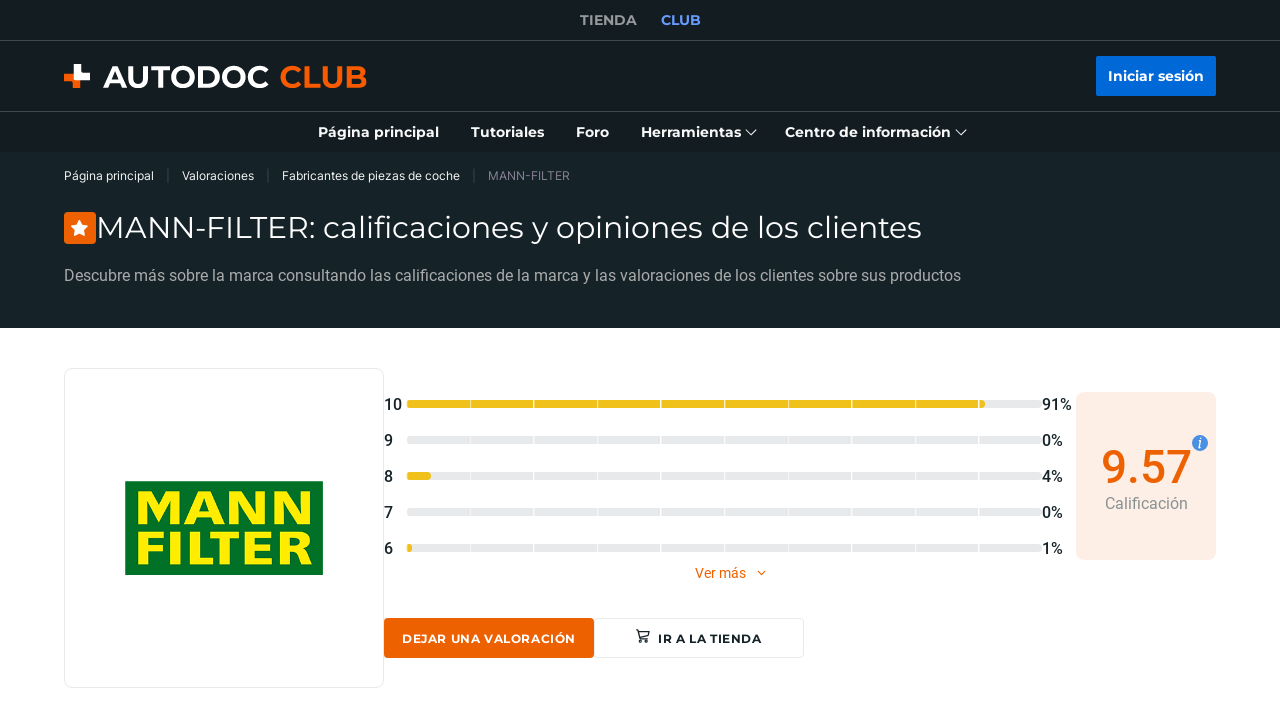

--- FILE ---
content_type: text/html; charset=utf-8
request_url: https://club.autodoc.es/review/brands/mann-filter
body_size: 140458
content:
<!doctype html>
<html data-n-head-ssr lang="es-ES" data-n-head="%7B%22lang%22:%7B%22ssr%22:%22es-ES%22%7D%7D">
<head >
  <meta data-n-head="ssr" charset="utf-8"><meta data-n-head="ssr" data-hid="description" name="description" content="Valoraciones sobre el fabricante MANN-FILTER, comentarios honestos sobre las piezas de coche a su calidad y vida útil. Información sobre MANN-FILTER GmbH"><title>Valoraciones sobre piezas de coche MANN-FILTER: calificaciones, calidad y experiencias de los clientes</title><link data-n-head="ssr" rel="preload" href="/fonts/Roboto/Roboto-Regular.woff2" as="font" type="font/woff2" crossorigin="anonymous"><link data-n-head="ssr" rel="preload" href="/fonts/Roboto/Roboto-Medium.woff2" as="font" type="font/woff2" crossorigin="anonymous"><link data-n-head="ssr" rel="preload" href="/fonts/Roboto/Roboto-Bold.woff2" as="font" type="font/woff2" crossorigin="anonymous"><link data-n-head="ssr" rel="preload" href="/fonts/Montserrat/Montserrat-Regular.woff2" as="font" type="font/woff2" crossorigin="anonymous"><link data-n-head="ssr" rel="preload" href="/fonts/Montserrat/Montserrat-Medium.woff2" as="font" type="font/woff2" crossorigin="anonymous"><link data-n-head="ssr" rel="preload" href="/fonts/Montserrat/Montserrat-SemiBold.woff2" as="font" type="font/woff2" crossorigin="anonymous"><link data-n-head="ssr" rel="preload" href="/fonts/Montserrat/Montserrat-Bold.woff2" as="font" type="font/woff2" crossorigin="anonymous"><link data-n-head="ssr" rel="preload" href="/fonts/Inter/Inter-Light.woff2" as="font" type="font/woff2" crossorigin="anonymous"><link data-n-head="ssr" rel="preload" href="/fonts/Inter/Inter-Regular.woff2" as="font" type="font/woff2" crossorigin="anonymous"><link data-n-head="ssr" rel="preload" href="/fonts/Inter/Inter-Medium.woff2" as="font" type="font/woff2" crossorigin="anonymous"><link data-n-head="ssr" data-hid="canonical-link" rel="canonical" href="https://club.autodoc.es/review/brands/mann-filter"><script data-n-head="ssr" data-hid="newrelic" src="/newrelic.js" defer type="text/javascript" charset="utf-8"></script><script data-n-head="ssr" data-hid="youtube-iframe-api" src="https://www.youtube.com/iframe_api" defer type="text/javascript"></script><script data-n-head="ssr" data-hid="kmtx-tracking-service" type="text/javascript">
        !function (a, d) {
          window.sntk = window.sntk || {api: {q: []}};
          var l, e = a.getElementsByTagName(d)[0], c = a.createElement(d), b = a.location, f = b.hostname, g = b.hash,
            h = b.search,
            i = b.pathname, j = encodeURIComponent(i + h + g), m = a.cookie.split(';');
          c.async = !0, c.src = '/p/static/kmtx.js?h=' + f + '&p=' + j + '&c=' + Date.now() + '&cs=' + function () {
            for (l = 0; l < m.length; l++) {
              var a = m[l].trim().split('=');
              if (a[0] === 'kmtx_sync') {
                return a[1];
              }
            }
            return null;
          }(), e.parentNode.insertBefore(c, e);
        }(document, 'script');
      </script><script data-n-head="ssr" type="application/ld+json">{"@context":"https://schema.org","@type":"BreadcrumbList","itemListElement":[{"@type":"ListItem","position":1,"name":"Página principal","item":"https://club.autodoc.es/"},{"@type":"ListItem","position":2,"name":"Valoraciones","item":"https://club.autodoc.es/review"},{"@type":"ListItem","position":3,"name":"Fabricantes de piezas de coche","item":"https://club.autodoc.es/review/brands"},{"@type":"ListItem","position":4,"item":{"name":"MANN-FILTER"}}]}</script><link rel="preload" href="/_nuxt/runtime.57ecf4e.js" as="script"><link rel="preload" href="/_nuxt/commons/app.57ecf4e.js" as="script"><link rel="preload" href="/_nuxt/css/styles.57ecf4e.css" as="style"><link rel="preload" href="/_nuxt/styles.57ecf4e.js" as="script"><link rel="preload" href="/_nuxt/app.57ecf4e.js" as="script"><link rel="stylesheet" href="/_nuxt/css/styles.57ecf4e.css">
  <meta name="viewport" content="width=device-width,initial-scale=1">
  <link rel="icon" type="image/png" href="//cdn.club.autodoc.de/assets/img/favicon/favicon-16.png" sizes="16x16">
  <link rel="icon" type="image/png" href="//cdn.club.autodoc.de/assets/img/favicon/favicon-32.png" sizes="32x32">
  <link rel="icon" type="image/png" href="//cdn.club.autodoc.de/assets/img/favicon/favicon-64.png" sizes="64x64">
  <link rel="icon" type="image/png" href="//cdn.club.autodoc.de/assets/img/favicon/favicon-128.png" sizes="128x128">
  <link rel="icon" type="image/png" href="//cdn.club.autodoc.de/assets/img/favicon/favicon-260.png" sizes="260x260">
  <!-- GA tracking service -->
  <script type="text/javascript">window.dataLayer=window.dataLayer||[],function(e,t,a,n,o){e[n]=e[n]||[],e[n].push({"gtm.start":(new Date).getTime(),event:"gtm.js"});var r=t.getElementsByTagName(a)[0],g=t.createElement(a);g.onload=function(){console.log("GTM LOAD!")},g.async=!0,g.src="https://www.googletagmanager.com/gtm.js?id=GTM-WG2NGGM",r.parentNode.insertBefore(g,r)}(window,document,"script","dataLayer")</script>
  <!-- END GA tracking service -->
  <!-- Firebase -->
  <script defer src="//www.gstatic.com/firebasejs/7.0.0/firebase-app.js"></script>
  <script defer src="//www.gstatic.com/firebasejs/7.0.0/firebase-auth.js"></script>
  <script defer src="//www.gstatic.com/firebasejs/7.0.0/firebase-messaging.js"></script>
  <script defer src="/libs/firebase-init.js?v=7"></script>
  <!-- End Firebase -->
</head>
<body >
<div data-server-rendered="true" id="__nuxt"><!----><div id="__layout"><div id="app"><header class="header-new header-new--scroll-up"><!----> <!----> <div class="header-new__container-holder"><div class="header-cross-links header-new__cross-links"><div class="container header-cross-links__container"><div tabindex="-1" class="header-cross-links__wrapper"><ul class="header-cross-links__list"><li class="header-cross-links__list-item"><a href="https://www.autodoc.es/" class="header-cross-links__list-link">
            TIENDA
          </a></li><li class="header-cross-links__list-item"><span class="header-cross-links__list-link header-cross-links__list-link--active">
            CLUB
          </span></li></ul></div></div></div></div> <div class="header-new__content"><!----> <div class="header-new__container container"><!----> <div class="header-new__main"><!----> <div class="header-new__logo-wrapper header-new__logo-wrapper--desktop"><a href="https://club.autodoc.es/" class="h-logo-new header-new__logo nuxt-link-active"><picture class="seo-tool__container h-logo-new__content"><img src="https://cdn.club.autodoc.de/assets/img/logo2.svg" alt="club.autodoc.es" class="h-logo-new__el"></picture></a></div> <div class="header-new__user-block"><!----></div></div></div></div> <div class="header-new__menu container"><nav id="mainMenu" aria-label="Navegación principal" class="header-dropdown-controller header-new-nav"><div class="header-dropdown-controller__backdrop"></div> <div class="header-dropdown-controller__wrapper"><!----> <!----> <ul class="header-new-nav__list"><li data-header-menu="Home" class="header-new-nav__item"><span tabindex="0" role="link" class="header-new-nav__link header-new-nav__link-main nuxt-link-active"><span class="header-new-nav__link-text">
          Página principal
        </span></span></li> <li data-header-menu="Manuals" class="header-new-nav__item"><a href="https://club.autodoc.es/manuals" tabindex="0" class="header-new-nav__link"><span class="header-new-nav__link-text">
          Tutoriales
        </span></a></li> <li data-header-menu="Forum" class="header-new-nav__item"><span tabindex="0" role="link" class="header-new-nav__link"><span class="header-new-nav__link-text">
          Foro
        </span></span></li> <li class="header-new-nav__item"><span tabindex="0" role="button" aria-expanded="false" aria-haspopup="true" aria-controls="tools-submenu" class="header-new-nav__link"><span class="header-new-nav__link-text">
          Herramientas
        </span> <svg aria-hidden="true" xmlns="http://www.w3.org/2000/svg" class="header-new-nav__link-icon icon sprite-icons"><use href="/_nuxt/66dbbe257bb6de1c823862643e4ae93c.svg#i-icon-chevron-thin2" xlink:href="/_nuxt/66dbbe257bb6de1c823862643e4ae93c.svg#i-icon-chevron-thin2"></use></svg></span> <ul id="tools-submenu" role="menu" class="header-new-nav__sub-list"><li data-header-menu="Tyres" role="menuitem" class="header-new-nav__sub-item"><a href="https://club.autodoc.es/tyres" tabindex="0" class="header-new-nav__link"><span class="header-new-nav__link-text">
              Calculadora de neumáticos
            </span></a></li> <li data-header-menu="Obd Codes" role="menuitem" class="header-new-nav__sub-item"><a href="https://club.autodoc.es/obd-codes" tabindex="0" class="header-new-nav__link"><span class="header-new-nav__link-text">
              Códigos de error
            </span></a></li></ul></li> <li class="header-new-nav__item"><span tabindex="0" role="button" aria-expanded="false" aria-haspopup="true" aria-controls="social-submenu" class="header-new-nav__link"><span class="header-new-nav__link-text">
          Centro de información
        </span> <svg aria-hidden="true" xmlns="http://www.w3.org/2000/svg" class="header-new-nav__link-icon icon sprite-icons"><use href="/_nuxt/66dbbe257bb6de1c823862643e4ae93c.svg#i-icon-chevron-thin2" xlink:href="/_nuxt/66dbbe257bb6de1c823862643e4ae93c.svg#i-icon-chevron-thin2"></use></svg></span> <ul id="social-submenu" role="menu" class="header-new-nav__sub-list"><li data-header-menu="Lifehacks" role="menuitem" class="header-new-nav__sub-item"><span tabindex="0" role="link" class="header-new-nav__link"><span class="header-new-nav__link-text">
              Trucos prácticos
            </span></span></li> <li data-header-menu="Blog" role="menuitem" class="header-new-nav__sub-item"><a href="https://club.autodoc.es/magazin/" tabindex="0" class="header-new-nav__link"><span class="header-new-nav__link-text">
              Blog
            </span></a></li> <li data-header-menu="Review" role="menuitem" class="header-new-nav__sub-item"><a href="https://club.autodoc.es/review" tabindex="0" class="header-new-nav__link nuxt-link-active"><span class="header-new-nav__link-text">
              Valoraciones
            </span></a></li> <li data-header-menu="Disposal rules" role="menuitem" class="header-new-nav__sub-item"><span tabindex="0" role="link" class="header-new-nav__link"><span class="header-new-nav__link-text">
              Consejos para la eliminación
            </span></span></li></ul></li></ul> <!----></div></nav></div></header> <main data-fetch-key="ReviewBrandsBrand:0" class="page page--review-brand"><section class="section section-top section-filters"><div class="container"><div class="row"><div class="col s12"><div class="breadcrumbs-overlay"><nav aria-label="Ruta de navegación" class="breadcrumbs"><ul class="breadcrumbs__list"><li class="breadcrumbs__item"><div class="seo-tool__container"><span tabindex="0" role="link" class="breadcrumbs__link">
                Página principal
              </span></div></li><li class="breadcrumbs__item"><div class="seo-tool__container"><a href="https://club.autodoc.es/review" class="breadcrumbs__link nuxt-link-active">
              Valoraciones
            </a></div></li><li class="breadcrumbs__item"><div class="seo-tool__container"><a href="https://club.autodoc.es/review/brands" class="breadcrumbs__link nuxt-link-active">
              Fabricantes de piezas de coche
            </a></div></li><li class="breadcrumbs__item"><span class="seo-tool__container breadcrumbs__link breadcrumbs__link--disabled">
            MANN-FILTER
          </span></li></ul></nav></div></div></div> <div class="row"><div class="col s12"><div class="section__title-container"><div class="seo-tool__container section__title-icon"><img src="https://cdn.club.autodoc.de/assets/img/review/review-icon.svg" alt="MANN-FILTER opiniones de clientes"></div> <h1 class="seo-tool__container section__title-category">
          MANN-FILTER: calificaciones y opiniones de los clientes
        </h1></div> <strong class="seo-tool__container section__title-sub align-left">
        Descubre más sobre la marca consultando las calificaciones de la marca y las valoraciones de los clientes sobre sus productos
      </strong></div></div> <div class="row"><div class="col s12"></div></div></div></section> <section class="section section-review-brand-view"><div class="container"><div class="row"><div class="col s12"><div class="review-brand-view"><div class="seo-tool__container review-brand-view__preview"><img src="https://cdn.club.autodoc.de/uploads/brand/4.jpg" data-srcset="https://cdn.club.autodoc.de/uploads/brand/4.jpg" srcset="https://cdn.club.autodoc.de/assets/img/global/car-preloader.svg" alt="Fabricante de piezas de automóvil MANN-FILTER: calidad y experiencia de usuario" decoding="auto" class="app-image review-brand-view__preview-el"></div> <div class="review-brand-view__content"><div class="review-brand-view__stat"><div class="review-brand-view__table"><div class="review-brand-view__table-item"><span class="review-brand-view__table-index">10</span> <span class="review-brand-view__table-progressbar"><span class="review-brand-view__table-progressbar-progress" style="width:91%;"></span></span> <span class="review-brand-view__table-percent">91%</span></div><div class="review-brand-view__table-item"><span class="review-brand-view__table-index">9</span> <span class="review-brand-view__table-progressbar"><span class="review-brand-view__table-progressbar-progress" style="width:0%;"></span></span> <span class="review-brand-view__table-percent">0%</span></div><div class="review-brand-view__table-item"><span class="review-brand-view__table-index">8</span> <span class="review-brand-view__table-progressbar"><span class="review-brand-view__table-progressbar-progress" style="width:4%;"></span></span> <span class="review-brand-view__table-percent">4%</span></div><div class="review-brand-view__table-item"><span class="review-brand-view__table-index">7</span> <span class="review-brand-view__table-progressbar"><span class="review-brand-view__table-progressbar-progress" style="width:0%;"></span></span> <span class="review-brand-view__table-percent">0%</span></div><div class="review-brand-view__table-item"><span class="review-brand-view__table-index">6</span> <span class="review-brand-view__table-progressbar"><span class="review-brand-view__table-progressbar-progress" style="width:1%;"></span></span> <span class="review-brand-view__table-percent">1%</span></div><div class="review-brand-view__table-item review-brand-view__table-item--hidden"><span class="review-brand-view__table-index">5</span> <span class="review-brand-view__table-progressbar"><span class="review-brand-view__table-progressbar-progress" style="width:0%;"></span></span> <span class="review-brand-view__table-percent">0%</span></div><div class="review-brand-view__table-item review-brand-view__table-item--hidden"><span class="review-brand-view__table-index">4</span> <span class="review-brand-view__table-progressbar"><span class="review-brand-view__table-progressbar-progress" style="width:0%;"></span></span> <span class="review-brand-view__table-percent">0%</span></div><div class="review-brand-view__table-item review-brand-view__table-item--hidden"><span class="review-brand-view__table-index">3</span> <span class="review-brand-view__table-progressbar"><span class="review-brand-view__table-progressbar-progress" style="width:0%;"></span></span> <span class="review-brand-view__table-percent">0%</span></div><div class="review-brand-view__table-item review-brand-view__table-item--hidden"><span class="review-brand-view__table-index">2</span> <span class="review-brand-view__table-progressbar"><span class="review-brand-view__table-progressbar-progress" style="width:3%;"></span></span> <span class="review-brand-view__table-percent">3%</span></div><div class="review-brand-view__table-item review-brand-view__table-item--hidden"><span class="review-brand-view__table-index">1</span> <span class="review-brand-view__table-progressbar"><span class="review-brand-view__table-progressbar-progress" style="width:0%;"></span></span> <span class="review-brand-view__table-percent">0%</span></div> <div class="btn-wrapper align-center"><button type="button" class="btn-text btn-arrow-down"><span class="btn-text__text">
      Ver más
    </span> <svg xmlns="http://www.w3.org/2000/svg" class="btn-text__icon icon sprite-icons"><use href="/_nuxt/66dbbe257bb6de1c823862643e4ae93c.svg#i-icon-chevron-thin" xlink:href="/_nuxt/66dbbe257bb6de1c823862643e4ae93c.svg#i-icon-chevron-thin"></use></svg></button></div></div> <div class="review-brand-view__rate"><div class="review-brand-view__rate-count">
                  9.57

                  <button type="button" aria-label="Ver detalles" class="el-tooltip review-brand-view__rate-helper-btn"><svg aria-hidden="true" focusable="false" xmlns="http://www.w3.org/2000/svg" class="review-brand-view__rate-helper-btn-el icon sprite-icons"><use href="/_nuxt/66dbbe257bb6de1c823862643e4ae93c.svg#i-icon-info-blue" xlink:href="/_nuxt/66dbbe257bb6de1c823862643e4ae93c.svg#i-icon-info-blue"></use></svg></button></div> <div class="review-brand-view__rate-label">
                  Calificación
                </div></div></div> <div class="review-brand-view__footer"><button type="button" class="btn btn--md review-brand-view__action"><span class="btn__text">
                  Dejar una valoración
                </span></button> <a href="https://www.autodoc.es/marcas-piezas-coche/mann-filter" data-go-to-shop="true" data-brand-id="4" class="btn btn--white btn--border btn--md review-brand-view__action"><span class="seo-tool__container btn__icon"><img src="https://cdn.club.autodoc.de/assets/img/review/icon-cart-dark.svg" alt="Catálogo de piezas de coche MANN-FILTER" class="btn__icon-el"></span> <span class="btn__text">
                    Ir a la tienda
                  </span></a></div></div></div></div></div></div></section> <section class="section section-review-comments"><div class="container"><div class="row"><div class="col s12 l10 offset-l1"><div class="section-review-comments__content"><div class="comments-header"><span role="heading" aria-level="2" class="seo-tool__container comments-header__title">
    Valoraciones de clientes sobre MANN-FILTER
    <span class="comments-header__count"> 5304</span></span></div> <ul class="comments-list"><li class="comments-list__item"><div data-comment-id="5913653" class="comments-item"><div class="comments-item__inner"><div class="comments-item__preview"><div class="avatar avatar--md"><img src="https://cdn.club.autodoc.de/assets/img/user/defaultAvatar.svg" data-srcset="https://cdn.club.autodoc.de/assets/img/user/defaultAvatar.svg" srcset="https://cdn.club.autodoc.de/assets/img/global/car-preloader.svg" alt="" decoding="auto" class="app-image"></div></div> <div class="comments-item__content"><div class="comments-item__header"><div class="comments-item__info"><div class="comments-item__info-top"><div class="comments-item__name">
              F.G.
            </div> <div class="comments-item__date">
              11.11.2020 15:14
            </div> <!----></div> <!----></div> <!----></div> <div class="comments-item__body"><div class="editor-content">Con este filtro no huele el habitáculo después de quitar el A/C debido a la condensación y esas cosas técnicas del mundo moderno... Evita la formación de hongos y otros ridículo-parásitos en los conductos internos. Se te pees permanentemente y eres de los que no bajas la ventanilla  ESTE ES TU MEJOR AMIGO-FILTRO!, basta con activar la recirculación para que tus cuescos no los detecte ni quien mejor te conoce. FANT4STIK!</div></div> <div class="comments-item__panel"><div class="review-pros-cons"><!----> <!----></div></div> <div class="comments-item__footer"><button type="button" class="comments-item__btn"><svg aria-hidden="true" focusable="false" xmlns="http://www.w3.org/2000/svg" class="comments-item__btn-icon comments-item__btn-icon--return icon sprite-icons"><use href="/_nuxt/66dbbe257bb6de1c823862643e4ae93c.svg#i-icon-return" xlink:href="/_nuxt/66dbbe257bb6de1c823862643e4ae93c.svg#i-icon-return"></use></svg> <span class="comments-item__btn-label text-uppercase">
              Responder
            </span></button> <div class="comments-item__footer-right"><!----> <a href="https://www.autodoc.es/mann-filter/7624544" class="btn btn--sm btn--active"><span class="seo-tool__container btn__text">
      MANN-FILTER FP 26 010 opinión
    </span></a></div></div></div></div> </div> <!----> <!----></li><li class="comments-list__item"><div data-comment-id="6626712" class="comments-item"><div class="comments-item__inner"><div class="comments-item__preview"><div class="avatar avatar--md"><img src="https://cdn.club.autodoc.de/assets/img/user/defaultAvatar.svg" data-srcset="https://cdn.club.autodoc.de/assets/img/user/defaultAvatar.svg" srcset="https://cdn.club.autodoc.de/assets/img/global/car-preloader.svg" alt="" decoding="auto" class="app-image"></div></div> <div class="comments-item__content"><div class="comments-item__header"><div class="comments-item__info"><div class="comments-item__info-top"><div class="comments-item__name">
              @user_123029531
            </div> <div class="comments-item__date">
              09.02.2024 13:43
            </div> <!----></div> <!----></div> <!----></div> <div class="comments-item__body"><div class="editor-content">si tienes una transit connect 2008 sabrás que el ingeniero que ubicó el filtro se murió del esfuerzo cuando terminó el diseño. Este filtro es mas pequeño que los demás y puedes pedir su llave que va perfecto. el mecánico te lo va a agradecer. con este filtro la presión de aceite es óptima y la luz se apaga en 0,5 segundos. perfecto, no compres otro.</div></div> <div class="comments-item__panel"><div class="review-pros-cons"><!----> <!----></div></div> <div class="comments-item__footer"><button type="button" class="comments-item__btn"><svg aria-hidden="true" focusable="false" xmlns="http://www.w3.org/2000/svg" class="comments-item__btn-icon comments-item__btn-icon--return icon sprite-icons"><use href="/_nuxt/66dbbe257bb6de1c823862643e4ae93c.svg#i-icon-return" xlink:href="/_nuxt/66dbbe257bb6de1c823862643e4ae93c.svg#i-icon-return"></use></svg> <span class="comments-item__btn-label text-uppercase">
              Responder
            </span></button> <div class="comments-item__footer-right"><!----> <a href="https://www.autodoc.es/mann-filter/7886718" class="btn btn--sm btn--active"><span class="seo-tool__container btn__text">
      MANN-FILTER W 9050 opinión
    </span></a></div></div></div></div> </div> <!----> <!----></li><li class="comments-list__item"><div data-comment-id="7143307" class="comments-item"><div class="comments-item__inner"><div class="comments-item__preview"><div class="avatar avatar--md"><img src="https://cdn.autodoc.de/uploads/usercontent/avatars/6d5cd1f8-738e-4d84-8e9c-ac78dab571db.jpg" data-srcset="https://cdn.autodoc.de/uploads/usercontent/avatars/6d5cd1f8-738e-4d84-8e9c-ac78dab571db.jpg" srcset="https://cdn.club.autodoc.de/assets/img/global/car-preloader.svg" alt="" decoding="auto" class="app-image"></div></div> <div class="comments-item__content"><div class="comments-item__header"><div class="comments-item__info"><div class="comments-item__info-top"><div class="comments-item__name">
              L.M.
            </div> <div class="comments-item__date">
              25.03.2025 08:29
            </div> <!----></div> <!----></div> <!----></div> <div class="comments-item__body"><div class="editor-content">⭐⭐⭐⭐⭐ ¡Calidad garantizada!<br/>Siempre confío en Mann Filter para el mantenimiento de mi motor, y este filtro no decepciona. Ajuste perfecto en mi Ford EcoBoost, materiales de primera y excelente capacidad de filtrado. Después del cambio, el motor funciona más suave y eficiente. ¡Totalmente recomendable para quien quiera cuidar su motor a largo plazo!</div></div> <div class="comments-item__panel"><div class="review-pros-cons"><!----> <!----></div></div> <div class="comments-item__footer"><button type="button" class="comments-item__btn"><svg aria-hidden="true" focusable="false" xmlns="http://www.w3.org/2000/svg" class="comments-item__btn-icon comments-item__btn-icon--return icon sprite-icons"><use href="/_nuxt/66dbbe257bb6de1c823862643e4ae93c.svg#i-icon-return" xlink:href="/_nuxt/66dbbe257bb6de1c823862643e4ae93c.svg#i-icon-return"></use></svg> <span class="comments-item__btn-label text-uppercase">
              Responder
            </span></button> <div class="comments-item__footer-right"><!----> <a href="https://www.autodoc.es/mann-filter/7919227" class="btn btn--sm btn--active"><span class="seo-tool__container btn__text">
      MANN-FILTER W 7015 opinión
    </span></a></div></div></div></div> </div> <!----> <!----></li><li class="comments-list__item"><div data-comment-id="7167318" class="comments-item"><div class="comments-item__inner"><div class="comments-item__preview"><div class="avatar avatar--md"><img src="https://cdn.club.autodoc.de/assets/img/user/defaultAvatar.svg" data-srcset="https://cdn.club.autodoc.de/assets/img/user/defaultAvatar.svg" srcset="https://cdn.club.autodoc.de/assets/img/global/car-preloader.svg" alt="" decoding="auto" class="app-image"></div></div> <div class="comments-item__content"><div class="comments-item__header"><div class="comments-item__info"><div class="comments-item__info-top"><div class="comments-item__name">
              @user_169383723
            </div> <div class="comments-item__date">
              11.04.2025 13:24
            </div> <!----></div> <!----></div> <!----></div> <div class="comments-item__body"><div class="editor-content">¿Es adecuado el 20W50 para el Perkins 4.108M?<br/><br/>Sí, absolutamente, especialmente en estos casos:<br/><br/>    Motor con muchas horas de uso (como el tuyo con 2600h).<br/><br/>    Clima cálido (Andalucía, costa sur) donde un aceite más denso a alta temperatura va mejor.<br/><br/>    Uso marino: condiciones exigentes, alta carga, trabajo prolongado.</div></div> <div class="comments-item__panel"><div class="review-pros-cons"><!----> <!----></div></div> <div class="comments-item__footer"><button type="button" class="comments-item__btn"><svg aria-hidden="true" focusable="false" xmlns="http://www.w3.org/2000/svg" class="comments-item__btn-icon comments-item__btn-icon--return icon sprite-icons"><use href="/_nuxt/66dbbe257bb6de1c823862643e4ae93c.svg#i-icon-return" xlink:href="/_nuxt/66dbbe257bb6de1c823862643e4ae93c.svg#i-icon-return"></use></svg> <span class="comments-item__btn-label text-uppercase">
              Responder
            </span></button> <div class="comments-item__footer-right"><!----> <a href="https://www.autodoc.es/mann-filter/963603" class="btn btn--sm btn--active"><span class="seo-tool__container btn__text">
      MANN-FILTER W 712/83 opinión
    </span></a></div></div></div></div> </div> <!----> <!----></li><li class="comments-list__item"><div data-comment-id="7230983" class="comments-item"><div class="comments-item__inner"><div class="comments-item__preview"><div class="avatar avatar--md"><img src="https://cdn.club.autodoc.de/assets/img/user/defaultAvatar.svg" data-srcset="https://cdn.club.autodoc.de/assets/img/user/defaultAvatar.svg" srcset="https://cdn.club.autodoc.de/assets/img/global/car-preloader.svg" alt="" decoding="auto" class="app-image"></div></div> <div class="comments-item__content"><div class="comments-item__header"><div class="comments-item__info"><div class="comments-item__info-top"><div class="comments-item__name">
              @user_12653145
            </div> <div class="comments-item__date">
              05.06.2025 13:42
            </div> <!----></div> <!----></div> <!----></div> <div class="comments-item__body"><div class="editor-content">Si tienes un bmw e92 325i n52b25 no compres este filtro, el filtro va integrado en la bomba de gasolina y para sustituirlo hay que cambiarla entera, este lo compre y cuando lo he ido a montar logicamente no pude y ademas no me aceptan la devolución, es una vergüenza que vendan recambios que realmente no existen.</div></div> <div class="comments-item__panel"><div class="review-pros-cons"><!----> <!----></div></div> <div class="comments-item__footer"><button type="button" class="comments-item__btn"><svg aria-hidden="true" focusable="false" xmlns="http://www.w3.org/2000/svg" class="comments-item__btn-icon comments-item__btn-icon--return icon sprite-icons"><use href="/_nuxt/66dbbe257bb6de1c823862643e4ae93c.svg#i-icon-return" xlink:href="/_nuxt/66dbbe257bb6de1c823862643e4ae93c.svg#i-icon-return"></use></svg> <span class="comments-item__btn-label text-uppercase">
              Responder
            </span></button> <div class="comments-item__footer-right"><!----> <a href="https://www.autodoc.es/mann-filter/963972" class="btn btn--sm btn--active"><span class="seo-tool__container btn__text">
      MANN-FILTER WK 5001 opinión
    </span></a></div></div></div></div> </div> <!----> <!----></li><li class="comments-list__item"><div data-comment-id="6153162" class="comments-item"><div class="comments-item__inner"><div class="comments-item__preview"><div class="avatar avatar--md"><img src="https://cdn.club.autodoc.de/assets/img/user/defaultAvatar.svg" data-srcset="https://cdn.club.autodoc.de/assets/img/user/defaultAvatar.svg" srcset="https://cdn.club.autodoc.de/assets/img/global/car-preloader.svg" alt="" decoding="auto" class="app-image"></div></div> <div class="comments-item__content"><div class="comments-item__header"><div class="comments-item__info"><div class="comments-item__info-top"><div class="comments-item__name">
              @user_47158336
            </div> <div class="comments-item__date">
              24.11.2021 17:19
            </div> <!----></div> <!----></div> <!----></div> <div class="comments-item__body"><div class="editor-content">Buen filtro, el más completo y adecuado por sus características, excelente comportamiento, el testigo de aceite del panel de control se apaga de inmediato tras la puesta en marcha en comparación con otros filtros de aceite que hay en el mercado. Renault Megane l 1.9dci. Lo Recomiendo.</div></div> <div class="comments-item__panel"><div class="review-pros-cons"><!----> <!----></div></div> <div class="comments-item__footer"><button type="button" class="comments-item__btn"><svg aria-hidden="true" focusable="false" xmlns="http://www.w3.org/2000/svg" class="comments-item__btn-icon comments-item__btn-icon--return icon sprite-icons"><use href="/_nuxt/66dbbe257bb6de1c823862643e4ae93c.svg#i-icon-return" xlink:href="/_nuxt/66dbbe257bb6de1c823862643e4ae93c.svg#i-icon-return"></use></svg> <span class="comments-item__btn-label text-uppercase">
              Responder
            </span></button> <div class="comments-item__footer-right"><!----> <a href="https://www.autodoc.es/mann-filter/963662" class="btn btn--sm btn--active"><span class="seo-tool__container btn__text">
      MANN-FILTER W 79 opinión
    </span></a></div></div></div></div> </div> <!----> <!----></li><li class="comments-list__item"><div data-comment-id="7363914" class="comments-item"><div class="comments-item__inner"><div class="comments-item__preview"><div class="avatar avatar--md"><img src="https://cdn.club.autodoc.de/assets/img/user/defaultAvatar.svg" data-srcset="https://cdn.club.autodoc.de/assets/img/user/defaultAvatar.svg" srcset="https://cdn.club.autodoc.de/assets/img/global/car-preloader.svg" alt="" decoding="auto" class="app-image"></div></div> <div class="comments-item__content"><div class="comments-item__header"><div class="comments-item__info"><div class="comments-item__info-top"><div class="comments-item__name">
              T.C.
            </div> <div class="comments-item__date">
              09.10.2025 09:41
            </div> <!----></div> <!----></div> <!----></div> <div class="comments-item__body"><div class="editor-content">Perfecto el filtro, cumple con su descripción, a parte que elimina los olores incluso con la cantidad de tierra que se acumuló en tan sólo 2 semanas por la zona desierta donde vivo yo no olía a polvo ni a tierra. Superó bastante mis expectativas.</div></div> <div class="comments-item__panel"><div class="review-pros-cons"><!----> <!----></div></div> <div class="comments-item__footer"><button type="button" class="comments-item__btn"><svg aria-hidden="true" focusable="false" xmlns="http://www.w3.org/2000/svg" class="comments-item__btn-icon comments-item__btn-icon--return icon sprite-icons"><use href="/_nuxt/66dbbe257bb6de1c823862643e4ae93c.svg#i-icon-return" xlink:href="/_nuxt/66dbbe257bb6de1c823862643e4ae93c.svg#i-icon-return"></use></svg> <span class="comments-item__btn-label text-uppercase">
              Responder
            </span></button> <div class="comments-item__footer-right"><!----> <a href="https://www.autodoc.es/mann-filter/7517549" class="btn btn--sm btn--active"><span class="seo-tool__container btn__text">
      MANN-FILTER CUK 2345 opinión
    </span></a></div></div></div></div> </div> <!----> <!----></li><li class="comments-list__item"><div data-comment-id="7398377" class="comments-item"><div class="comments-item__inner"><div class="comments-item__preview"><div class="avatar avatar--md"><img src="https://cdn.club.autodoc.de/assets/img/user/defaultAvatar.svg" data-srcset="https://cdn.club.autodoc.de/assets/img/user/defaultAvatar.svg" srcset="https://cdn.club.autodoc.de/assets/img/global/car-preloader.svg" alt="" decoding="auto" class="app-image"></div></div> <div class="comments-item__content"><div class="comments-item__header"><div class="comments-item__info"><div class="comments-item__info-top"><div class="comments-item__name">
              B.S.
            </div> <div class="comments-item__date">
              11.11.2025 11:44
            </div> <!----></div> <!----></div> <!----></div> <div class="comments-item__body"><div class="editor-content">no vale para Audi a4 B8 2.0tdi . no me fijé en el codigo. confié en el filtro de la web. y esta mal. este es mas largo y estrecho. no entra ni para introducir el tubo de flujo interior.. cosa que pensé que era para reutilizar el tubo interior...</div></div> <div class="comments-item__panel"><div class="review-pros-cons"><!----> <!----></div></div> <div class="comments-item__footer"><button type="button" class="comments-item__btn"><svg aria-hidden="true" focusable="false" xmlns="http://www.w3.org/2000/svg" class="comments-item__btn-icon comments-item__btn-icon--return icon sprite-icons"><use href="/_nuxt/66dbbe257bb6de1c823862643e4ae93c.svg#i-icon-return" xlink:href="/_nuxt/66dbbe257bb6de1c823862643e4ae93c.svg#i-icon-return"></use></svg> <span class="comments-item__btn-label text-uppercase">
              Responder
            </span></button> <div class="comments-item__footer-right"><!----> <a href="https://www.autodoc.es/mann-filter/7280354" class="btn btn--sm btn--active"><span class="seo-tool__container btn__text">
      MANN-FILTER HU 7008 z opinión
    </span></a></div></div></div></div> </div> <!----> <!----></li><li class="comments-list__item"><div data-comment-id="6626717" class="comments-item"><div class="comments-item__inner"><div class="comments-item__preview"><div class="avatar avatar--md"><img src="https://cdn.club.autodoc.de/assets/img/user/defaultAvatar.svg" data-srcset="https://cdn.club.autodoc.de/assets/img/user/defaultAvatar.svg" srcset="https://cdn.club.autodoc.de/assets/img/global/car-preloader.svg" alt="" decoding="auto" class="app-image"></div></div> <div class="comments-item__content"><div class="comments-item__header"><div class="comments-item__info"><div class="comments-item__info-top"><div class="comments-item__name">
              @user_123029531
            </div> <div class="comments-item__date">
              09.02.2024 13:43
            </div> <!----></div> <!----></div> <!----></div> <div class="comments-item__body"><div class="editor-content">por cierto, la ford transit connect 2008 tdci 1.8 lleva 5.5l de aceite. lo digo porque si te vuelves loco con la varilla es por los filtros, éste lleva válvula anti retorno y vas a notar la diferencia. no hay otro igual. perfecto</div></div> <div class="comments-item__panel"><div class="review-pros-cons"><!----> <!----></div></div> <div class="comments-item__footer"><button type="button" class="comments-item__btn"><svg aria-hidden="true" focusable="false" xmlns="http://www.w3.org/2000/svg" class="comments-item__btn-icon comments-item__btn-icon--return icon sprite-icons"><use href="/_nuxt/66dbbe257bb6de1c823862643e4ae93c.svg#i-icon-return" xlink:href="/_nuxt/66dbbe257bb6de1c823862643e4ae93c.svg#i-icon-return"></use></svg> <span class="comments-item__btn-label text-uppercase">
              Responder
            </span></button> <div class="comments-item__footer-right"><!----> <a href="https://www.autodoc.es/mann-filter/7886718" class="btn btn--sm btn--active"><span class="seo-tool__container btn__text">
      MANN-FILTER W 9050 opinión
    </span></a></div></div></div></div> </div> <!----> <!----></li><li class="comments-list__item"><div data-comment-id="7415893" class="comments-item"><div class="comments-item__inner"><div class="comments-item__preview"><div class="avatar avatar--md"><img src="https://cdn.club.autodoc.de/assets/img/user/defaultAvatar.svg" data-srcset="https://cdn.club.autodoc.de/assets/img/user/defaultAvatar.svg" srcset="https://cdn.club.autodoc.de/assets/img/global/car-preloader.svg" alt="" decoding="auto" class="app-image"></div></div> <div class="comments-item__content"><div class="comments-item__header"><div class="comments-item__info"><div class="comments-item__info-top"><div class="comments-item__name">
              @user_22183273
            </div> <div class="comments-item__date">
              25.11.2025 10:28
            </div> <!----></div> <!----></div> <!----></div> <div class="comments-item__body"><div class="editor-content">atención.  en mi bmw 320 d f30.  me dio fallo presion de aceite por el filtro. después de cambiar el aceite.  presion baja me marcaba.  volvimos a cambiar aceite y filtro y el filtro salio desarmado</div></div> <div class="comments-item__panel"><div class="review-pros-cons"><!----> <!----></div></div> <div class="comments-item__footer"><button type="button" class="comments-item__btn"><svg aria-hidden="true" focusable="false" xmlns="http://www.w3.org/2000/svg" class="comments-item__btn-icon comments-item__btn-icon--return icon sprite-icons"><use href="/_nuxt/66dbbe257bb6de1c823862643e4ae93c.svg#i-icon-return" xlink:href="/_nuxt/66dbbe257bb6de1c823862643e4ae93c.svg#i-icon-return"></use></svg> <span class="comments-item__btn-label text-uppercase">
              Responder
            </span></button> <div class="comments-item__footer-right"><!----> <a href="https://www.autodoc.es/mann-filter/7183239" class="btn btn--sm btn--active"><span class="seo-tool__container btn__text">
      MANN-FILTER HU 6004 x opinión
    </span></a></div></div></div></div> </div> <!----> <!----></li><li class="comments-list__item"><div data-comment-id="6626714" class="comments-item"><div class="comments-item__inner"><div class="comments-item__preview"><div class="avatar avatar--md"><img src="https://cdn.club.autodoc.de/assets/img/user/defaultAvatar.svg" data-srcset="https://cdn.club.autodoc.de/assets/img/user/defaultAvatar.svg" srcset="https://cdn.club.autodoc.de/assets/img/global/car-preloader.svg" alt="" decoding="auto" class="app-image"></div></div> <div class="comments-item__content"><div class="comments-item__header"><div class="comments-item__info"><div class="comments-item__info-top"><div class="comments-item__name">
              @user_123029531
            </div> <div class="comments-item__date">
              09.02.2024 13:43
            </div> <!----></div> <!----></div> <!----></div> <div class="comments-item__body"><div class="editor-content">esta llave es la que llevas buscando toda la vida, cómprala, y con el filtro de man irá perfecto merece la pena y el mecánico te lo va a agradecer. para ford transit connect 2008 tdci 1.8, perfecto</div></div> <div class="comments-item__panel"><div class="review-pros-cons"><!----> <!----></div></div> <div class="comments-item__footer"><button type="button" class="comments-item__btn"><svg aria-hidden="true" focusable="false" xmlns="http://www.w3.org/2000/svg" class="comments-item__btn-icon comments-item__btn-icon--return icon sprite-icons"><use href="/_nuxt/66dbbe257bb6de1c823862643e4ae93c.svg#i-icon-return" xlink:href="/_nuxt/66dbbe257bb6de1c823862643e4ae93c.svg#i-icon-return"></use></svg> <span class="comments-item__btn-label text-uppercase">
              Responder
            </span></button> <div class="comments-item__footer-right"><!----> <a href="https://www.autodoc.es/mann-filter/963270" class="btn btn--sm btn--active"><span class="seo-tool__container btn__text">
      MANN-FILTER LS 9 opinión
    </span></a></div></div></div></div> </div> <!----> <!----></li><li class="comments-list__item"><div data-comment-id="7254093" class="comments-item"><div class="comments-item__inner"><div class="comments-item__preview"><div class="avatar avatar--md"><img src="https://cdn.club.autodoc.de/assets/img/user/defaultAvatar.svg" data-srcset="https://cdn.club.autodoc.de/assets/img/user/defaultAvatar.svg" srcset="https://cdn.club.autodoc.de/assets/img/global/car-preloader.svg" alt="" decoding="auto" class="app-image"></div></div> <div class="comments-item__content"><div class="comments-item__header"><div class="comments-item__info"><div class="comments-item__info-top"><div class="comments-item__name">
              J.R.
            </div> <div class="comments-item__date">
              27.06.2025 10:08
            </div> <!----></div> <!----></div> <!----></div> <div class="comments-item__body"><div class="editor-content">Hola ; Llevo muchos años usando los filtros  de aire , aceite , gas oil  y habitáculo  de la marca MAN por que  (  (sin despreciar el resto de marcas ) nunca e tenido ningun problema con ellos .</div></div> <div class="comments-item__panel"><div class="review-pros-cons"><!----> <!----></div></div> <div class="comments-item__footer"><button type="button" class="comments-item__btn"><svg aria-hidden="true" focusable="false" xmlns="http://www.w3.org/2000/svg" class="comments-item__btn-icon comments-item__btn-icon--return icon sprite-icons"><use href="/_nuxt/66dbbe257bb6de1c823862643e4ae93c.svg#i-icon-return" xlink:href="/_nuxt/66dbbe257bb6de1c823862643e4ae93c.svg#i-icon-return"></use></svg> <span class="comments-item__btn-label text-uppercase">
              Responder
            </span></button> <div class="comments-item__footer-right"><!----> <a href="https://www.autodoc.es/mann-filter/964242" class="btn btn--sm btn--active"><span class="seo-tool__container btn__text">
      MANN-FILTER WK 842/11 opinión
    </span></a></div></div></div></div> </div> <!----> <!----></li></ul> <!----> <!----></div></div></div></div></section> <section class="section section-schedule"><div class="container section-schedule__container"><div class="section-schedule__img"><div class="seo-tool__container"><img src="https://cdn.club.autodoc.de/assets/img/instruction/sections/schedule/img-schedule.svg" alt="" class="icon-clock"></div></div> <div class="section-schedule__description"><strong>¡Active su asistente de mantenimiento del coche!</strong> <p>Realice un seguimiento de los gastos, gestione los registros, programe las sustituciones y mucho más.</p> <div class="btn-wrapper"><button type="button" role="link" class="btn"><span class="btn__text">
            REGISTRARSE O INICIAR SESIÓN
          </span></button> <button type="button" role="link" class="btn btn--transparent"><span class="btn__text">
            PROBAR AHORA
          </span></button></div></div></div></section> <!----> <section class="section section-categories section-categories--brand-child-top"><div class="container"><div class="ui-section__header"><div class="ui-section__header-info"><!----> <h3 class="seo-tool__container ui-section__header-title">
          Valoraciones sobre las piezas de recambio MANN-FILTER más populares
        </h3></div> <!----></div> <div class="categories-container"><ul class="row categories-container__list"><!----> <li class="categories-container__list-wrapper col s6 m4 l2"><div data-category-id="10359" data-brand-id="4" class="category-car-card category-car-card--brand-category"><div tabindex="0" role="link" aria-labelledby="product-card-0" class="category-car-card__wrapper"><div class="category-car-card__title">
      Filtro de Aceite MANN-FILTER
    </div> <div class="category-car-card__content"><a href="https://club.autodoc.es/review/parts/filtro-de-aceite/mann-filter" id="product-card-0" tabindex="-1" class="category-car-card__icon"><div class="seo-tool__container"><img src="https://cdn.club.autodoc.de/categories/10359.svg" data-srcset="https://cdn.club.autodoc.de/categories/10359.svg" srcset="https://cdn.club.autodoc.de/assets/img/global/car-preloader.svg" alt="Valoraciones de clientes sobre Filtro de Aceite MANN-FILTER" decoding="auto" class="app-image app-image__no-bg"></div></a> <div class="category-car-card__description"><div class="category-car-card__description-rate">
          9.61

          <button type="button" aria-label="Ver detalles" class="el-tooltip review-brand-view__rate-helper-btn"><svg aria-hidden="true" focusable="false" xmlns="http://www.w3.org/2000/svg" class="review-brand-view__rate-helper-btn-el icon sprite-icons"><use href="/_nuxt/66dbbe257bb6de1c823862643e4ae93c.svg#i-icon-info-blue" xlink:href="/_nuxt/66dbbe257bb6de1c823862643e4ae93c.svg#i-icon-info-blue"></use></svg></button></div></div></div></div></div></li><!----> <li class="categories-container__list-wrapper col s6 m4 l2"><div data-category-id="10360" data-brand-id="4" class="category-car-card category-car-card--brand-category"><div tabindex="0" role="link" aria-labelledby="product-card-1" class="category-car-card__wrapper"><div class="category-car-card__title">
      Filtro de Aire MANN-FILTER
    </div> <div class="category-car-card__content"><a href="https://club.autodoc.es/review/parts/filtro-de-aire/mann-filter" id="product-card-1" tabindex="-1" class="category-car-card__icon"><div class="seo-tool__container"><img src="https://cdn.club.autodoc.de/categories/10360.svg" data-srcset="https://cdn.club.autodoc.de/categories/10360.svg" srcset="https://cdn.club.autodoc.de/assets/img/global/car-preloader.svg" alt="Valoraciones de clientes sobre Filtro de Aire MANN-FILTER" decoding="auto" class="app-image app-image__no-bg"></div></a> <div class="category-car-card__description"><div class="category-car-card__description-rate">
          9.59

          <button type="button" aria-label="Ver detalles" class="el-tooltip review-brand-view__rate-helper-btn"><svg aria-hidden="true" focusable="false" xmlns="http://www.w3.org/2000/svg" class="review-brand-view__rate-helper-btn-el icon sprite-icons"><use href="/_nuxt/66dbbe257bb6de1c823862643e4ae93c.svg#i-icon-info-blue" xlink:href="/_nuxt/66dbbe257bb6de1c823862643e4ae93c.svg#i-icon-info-blue"></use></svg></button></div></div></div></div></div></li><!----> <li class="categories-container__list-wrapper col s6 m4 l2"><div data-category-id="10363" data-brand-id="4" class="category-car-card category-car-card--brand-category"><div tabindex="0" role="link" aria-labelledby="product-card-2" class="category-car-card__wrapper"><div class="category-car-card__title">
      Filtro de Habitáculo MANN-FILTER
    </div> <div class="category-car-card__content"><a href="https://club.autodoc.es/review/parts/filtro-de-habitaculo/mann-filter" id="product-card-2" tabindex="-1" class="category-car-card__icon"><div class="seo-tool__container"><img src="https://cdn.club.autodoc.de/categories/10363.svg" data-srcset="https://cdn.club.autodoc.de/categories/10363.svg" srcset="https://cdn.club.autodoc.de/assets/img/global/car-preloader.svg" alt="Valoraciones de clientes sobre Filtro de Habitáculo MANN-FILTER" decoding="auto" class="app-image app-image__no-bg"></div></a> <div class="category-car-card__description"><div class="category-car-card__description-rate">
          9.52

          <button type="button" aria-label="Ver detalles" class="el-tooltip review-brand-view__rate-helper-btn"><svg aria-hidden="true" focusable="false" xmlns="http://www.w3.org/2000/svg" class="review-brand-view__rate-helper-btn-el icon sprite-icons"><use href="/_nuxt/66dbbe257bb6de1c823862643e4ae93c.svg#i-icon-info-blue" xlink:href="/_nuxt/66dbbe257bb6de1c823862643e4ae93c.svg#i-icon-info-blue"></use></svg></button></div></div></div></div></div></li><!----> <li class="categories-container__list-wrapper col s6 m4 l2"><div data-category-id="10361" data-brand-id="4" class="category-car-card category-car-card--brand-category"><div tabindex="0" role="link" aria-labelledby="product-card-3" class="category-car-card__wrapper"><div class="category-car-card__title">
      Filtro de Combustible MANN-FILTER
    </div> <div class="category-car-card__content"><a href="https://club.autodoc.es/review/parts/filtro-de-combustible/mann-filter" id="product-card-3" tabindex="-1" class="category-car-card__icon"><div class="seo-tool__container"><img src="https://cdn.club.autodoc.de/categories/10361.svg" data-srcset="https://cdn.club.autodoc.de/categories/10361.svg" srcset="https://cdn.club.autodoc.de/assets/img/global/car-preloader.svg" alt="Valoraciones de clientes sobre Filtro de Combustible MANN-FILTER" decoding="auto" class="app-image app-image__no-bg"></div></a> <div class="category-car-card__description"><div class="category-car-card__description-rate">
          9.14

          <button type="button" aria-label="Ver detalles" class="el-tooltip review-brand-view__rate-helper-btn"><svg aria-hidden="true" focusable="false" xmlns="http://www.w3.org/2000/svg" class="review-brand-view__rate-helper-btn-el icon sprite-icons"><use href="/_nuxt/66dbbe257bb6de1c823862643e4ae93c.svg#i-icon-info-blue" xlink:href="/_nuxt/66dbbe257bb6de1c823862643e4ae93c.svg#i-icon-info-blue"></use></svg></button></div></div></div></div></div></li><!----> <li class="categories-container__list-wrapper col s6 m4 l2"><div data-category-id="11984" data-brand-id="4" class="category-car-card category-car-card--brand-category"><div tabindex="0" role="link" aria-labelledby="product-card-4" class="category-car-card__wrapper"><div class="category-car-card__title">
      Compresor del Sistema de Aire Comprimido MANN-FILTER
    </div> <div class="category-car-card__content"><a href="https://club.autodoc.es/review/parts/compresor-del-sistema-de-aire-comprimido/mann-filter" id="product-card-4" tabindex="-1" class="category-car-card__icon"><div class="seo-tool__container"><img src="https://cdn.club.autodoc.de/categories/11984.svg" data-srcset="https://cdn.club.autodoc.de/categories/11984.svg" srcset="https://cdn.club.autodoc.de/assets/img/global/car-preloader.svg" alt="Valoraciones de clientes sobre Compresor del Sistema de Aire Comprimido MANN-FILTER" decoding="auto" class="app-image app-image__no-bg"></div></a> <div class="category-car-card__description"><div class="category-car-card__description-rate">
          5.04

          <button type="button" aria-label="Ver detalles" class="el-tooltip review-brand-view__rate-helper-btn"><svg aria-hidden="true" focusable="false" xmlns="http://www.w3.org/2000/svg" class="review-brand-view__rate-helper-btn-el icon sprite-icons"><use href="/_nuxt/66dbbe257bb6de1c823862643e4ae93c.svg#i-icon-info-blue" xlink:href="/_nuxt/66dbbe257bb6de1c823862643e4ae93c.svg#i-icon-info-blue"></use></svg></button></div></div></div></div></div></li><!----> <li class="categories-container__list-wrapper col s6 m4 l2"><div data-category-id="10860" data-brand-id="4" class="category-car-card category-car-card--brand-category"><div tabindex="0" role="link" aria-labelledby="product-card-5" class="category-car-card__wrapper"><div class="category-car-card__title">
      Sistema de Ventilación del Cárter MANN-FILTER
    </div> <div class="category-car-card__content"><a href="https://club.autodoc.es/review/parts/sistema-de-ventilacion-del-carter/mann-filter" id="product-card-5" tabindex="-1" class="category-car-card__icon"><div class="seo-tool__container"><img src="https://cdn.club.autodoc.de/categories/10860.svg" data-srcset="https://cdn.club.autodoc.de/categories/10860.svg" srcset="https://cdn.club.autodoc.de/assets/img/global/car-preloader.svg" alt="Valoraciones de clientes sobre Sistema de Ventilación del Cárter MANN-FILTER" decoding="auto" class="app-image app-image__no-bg"></div></a> <div class="category-car-card__description"><div class="category-car-card__description-rate">
          4.71

          <button type="button" aria-label="Ver detalles" class="el-tooltip review-brand-view__rate-helper-btn"><svg aria-hidden="true" focusable="false" xmlns="http://www.w3.org/2000/svg" class="review-brand-view__rate-helper-btn-el icon sprite-icons"><use href="/_nuxt/66dbbe257bb6de1c823862643e4ae93c.svg#i-icon-info-blue" xlink:href="/_nuxt/66dbbe257bb6de1c823862643e4ae93c.svg#i-icon-info-blue"></use></svg></button></div></div></div></div></div></li></ul> <!----></div></div></section> <section class="section section-categories section-categories--top-brands"><div class="container"><div class="ui-section__header"><div class="ui-section__header-info"><!----> <h3 class="seo-tool__container ui-section__header-title">
          Más valoraciones sobre otras marcas
        </h3></div> <div class="ui-section__header-action"><div class="seo-tool__container"><span tabindex="0" role="link" class="btn-text btn-arrow-right nuxt-link-active"><span class="btn-text__text">
            Fabricantes de piezas de coche
          </span> <svg xmlns="http://www.w3.org/2000/svg" class="btn-text__icon icon sprite-icons"><use href="/_nuxt/66dbbe257bb6de1c823862643e4ae93c.svg#i-icon-chevron-thin" xlink:href="/_nuxt/66dbbe257bb6de1c823862643e4ae93c.svg#i-icon-chevron-thin"></use></svg></span></div></div></div> <div class="categories-container"><ul class="row categories-container__list"><!----> <li class="categories-container__list-wrapper col s6 m4 l2"><div data-brand-id="10002" class="category-car-card"><span tabindex="0" class="category-car-card__wrapper"><a href="https://club.autodoc.es/review/brands/liqui-moly" tabindex="-1" class="seo-tool__container category-car-card__icon"><img src="https://cdn.club.autodoc.de/uploads/brand/10002.jpg" data-srcset="https://cdn.club.autodoc.de/uploads/brand/10002.jpg" srcset="https://cdn.club.autodoc.de/assets/img/global/car-preloader.svg" alt="Valoraciones y calificaciones de clientes sobre LIQUI MOLY" decoding="auto" class="app-image app-image__no-bg"></a> <span class="seo-tool__container category-car-card__text">
      LIQUI MOLY
    </span></span></div></li><!----> <li class="categories-container__list-wrapper col s6 m4 l2"><div data-brand-id="10831" class="category-car-card"><span tabindex="0" class="category-car-card__wrapper"><a href="https://club.autodoc.es/review/brands/ravenol" tabindex="-1" class="seo-tool__container category-car-card__icon"><img src="https://cdn.club.autodoc.de/uploads/brand/10831.jpg" data-srcset="https://cdn.club.autodoc.de/uploads/brand/10831.jpg" srcset="https://cdn.club.autodoc.de/assets/img/global/car-preloader.svg" alt="Valoraciones y calificaciones de clientes sobre RAVENOL" decoding="auto" class="app-image app-image__no-bg"></a> <span class="seo-tool__container category-car-card__text">
      RAVENOL
    </span></span></div></li><!----> <li class="categories-container__list-wrapper col s6 m4 l2"><div data-brand-id="10766" class="category-car-card"><span tabindex="0" class="category-car-card__wrapper"><a href="https://club.autodoc.es/review/brands/motul" tabindex="-1" class="seo-tool__container category-car-card__icon"><img src="https://cdn.club.autodoc.de/uploads/brand/10766.jpg" data-srcset="https://cdn.club.autodoc.de/uploads/brand/10766.jpg" srcset="https://cdn.club.autodoc.de/assets/img/global/car-preloader.svg" alt="Valoraciones y calificaciones de clientes sobre MOTUL" decoding="auto" class="app-image app-image__no-bg"></a> <span class="seo-tool__container category-car-card__text">
      MOTUL
    </span></span></div></li><!----> <li class="categories-container__list-wrapper col s6 m4 l2"><div data-brand-id="100290" class="category-car-card"><span tabindex="0" class="category-car-card__wrapper"><a href="https://club.autodoc.es/review/brands/mannol" tabindex="-1" class="seo-tool__container category-car-card__icon"><img src="https://cdn.club.autodoc.de/uploads/brand/100290.jpg" data-srcset="https://cdn.club.autodoc.de/uploads/brand/100290.jpg" srcset="https://cdn.club.autodoc.de/assets/img/global/car-preloader.svg" alt="Valoraciones y calificaciones de clientes sobre MANNOL" decoding="auto" class="app-image app-image__no-bg"></a> <span class="seo-tool__container category-car-card__text">
      MANNOL
    </span></span></div></li><!----> <li class="categories-container__list-wrapper col s6 m4 l2"><div data-brand-id="38" class="category-car-card"><span tabindex="0" class="category-car-card__wrapper"><a href="https://club.autodoc.es/review/brands/purflux" tabindex="-1" class="seo-tool__container category-car-card__icon"><img src="https://cdn.club.autodoc.de/uploads/brand/38.jpg" data-srcset="https://cdn.club.autodoc.de/uploads/brand/38.jpg" srcset="https://cdn.club.autodoc.de/assets/img/global/car-preloader.svg" alt="Valoraciones y calificaciones de clientes sobre PURFLUX" decoding="auto" class="app-image app-image__no-bg"></a> <span class="seo-tool__container category-car-card__text">
      PURFLUX
    </span></span></div></li><!----> <li class="categories-container__list-wrapper col s6 m4 l2"><div data-brand-id="15" class="category-car-card"><span tabindex="0" class="category-car-card__wrapper"><a href="https://club.autodoc.es/review/brands/ngk" tabindex="-1" class="seo-tool__container category-car-card__icon"><img src="https://cdn.club.autodoc.de/uploads/brand/15.jpg" data-srcset="https://cdn.club.autodoc.de/uploads/brand/15.jpg" srcset="https://cdn.club.autodoc.de/assets/img/global/car-preloader.svg" alt="Valoraciones y calificaciones de clientes sobre NGK" decoding="auto" class="app-image app-image__no-bg"></a> <span class="seo-tool__container category-car-card__text">
      NGK
    </span></span></div></li><!----> <li class="categories-container__list-wrapper not-visible col s6 m4 l2"><div data-brand-id="10" class="category-car-card"><span tabindex="0" class="category-car-card__wrapper"><a href="https://club.autodoc.es/review/brands/elring" tabindex="-1" class="seo-tool__container category-car-card__icon"><img src="https://cdn.club.autodoc.de/uploads/brand/10.jpg" data-srcset="https://cdn.club.autodoc.de/uploads/brand/10.jpg" srcset="https://cdn.club.autodoc.de/assets/img/global/car-preloader.svg" alt="Opiniones de clientes sobre la marca ELRING" decoding="auto" class="app-image app-image__no-bg"></a> <span class="seo-tool__container category-car-card__text">
      ELRING
    </span></span></div></li><!----> <li class="categories-container__list-wrapper not-visible col s6 m4 l2"><div data-brand-id="488" class="category-car-card"><span tabindex="0" class="category-car-card__wrapper"><a href="https://club.autodoc.es/review/brands/castrol" tabindex="-1" class="seo-tool__container category-car-card__icon"><img src="https://cdn.club.autodoc.de/uploads/brand/488.jpg" data-srcset="https://cdn.club.autodoc.de/uploads/brand/488.jpg" srcset="https://cdn.club.autodoc.de/assets/img/global/car-preloader.svg" alt="Opiniones de clientes sobre la marca CASTROL" decoding="auto" class="app-image app-image__no-bg"></a> <span class="seo-tool__container category-car-card__text">
      CASTROL
    </span></span></div></li><!----> <li class="categories-container__list-wrapper not-visible col s6 m4 l2"><div data-brand-id="1349" class="category-car-card"><span tabindex="0" class="category-car-card__wrapper"><a href="https://club.autodoc.es/review/brands/zf-getriebe" tabindex="-1" class="seo-tool__container category-car-card__icon"><img src="https://cdn.club.autodoc.de/uploads/brand/1349.jpg" data-srcset="https://cdn.club.autodoc.de/uploads/brand/1349.jpg" srcset="https://cdn.club.autodoc.de/assets/img/global/car-preloader.svg" alt="Opiniones de clientes sobre la marca ZF GETRIEBE" decoding="auto" class="app-image app-image__no-bg"></a> <span class="seo-tool__container category-car-card__text">
      ZF GETRIEBE
    </span></span></div></li><!----> <li class="categories-container__list-wrapper not-visible col s6 m4 l2"><div data-brand-id="100261" class="category-car-card"><span tabindex="0" class="category-car-card__wrapper"><a href="https://club.autodoc.es/review/brands/total" tabindex="-1" class="seo-tool__container category-car-card__icon"><img src="https://cdn.club.autodoc.de/uploads/brand/100261.jpg" data-srcset="https://cdn.club.autodoc.de/uploads/brand/100261.jpg" srcset="https://cdn.club.autodoc.de/assets/img/global/car-preloader.svg" alt="Opiniones de clientes sobre la marca TOTAL" decoding="auto" class="app-image app-image__no-bg"></a> <span class="seo-tool__container category-car-card__text">
      TOTAL
    </span></span></div></li><!----> <li class="categories-container__list-wrapper not-visible col s6 m4 l2"><div data-brand-id="3" class="category-car-card"><span tabindex="0" class="category-car-card__wrapper"><a href="https://club.autodoc.es/review/brands/ate" tabindex="-1" class="seo-tool__container category-car-card__icon"><img src="https://cdn.club.autodoc.de/uploads/brand/3.jpg" data-srcset="https://cdn.club.autodoc.de/uploads/brand/3.jpg" srcset="https://cdn.club.autodoc.de/assets/img/global/car-preloader.svg" alt="Opiniones de clientes sobre la marca ATE" decoding="auto" class="app-image app-image__no-bg"></a> <span class="seo-tool__container category-car-card__text">
      ATE
    </span></span></div></li><!----> <li class="categories-container__list-wrapper not-visible col s6 m4 l2"><div data-brand-id="39" class="category-car-card"><span tabindex="0" class="category-car-card__wrapper"><a href="https://club.autodoc.es/review/brands/textar" tabindex="-1" class="seo-tool__container category-car-card__icon"><img src="https://cdn.club.autodoc.de/uploads/brand/39.jpg" data-srcset="https://cdn.club.autodoc.de/uploads/brand/39.jpg" srcset="https://cdn.club.autodoc.de/assets/img/global/car-preloader.svg" alt="Opiniones de clientes sobre la marca TEXTAR" decoding="auto" class="app-image app-image__no-bg"></a> <span class="seo-tool__container category-car-card__text">
      TEXTAR
    </span></span></div></li></ul> <div class="btn-wrapper align-center"><button type="button" class="btn-text btn-arrow-down"><span class="btn-text__text">
      Ver más
    </span> <svg xmlns="http://www.w3.org/2000/svg" class="btn-text__icon icon sprite-icons"><use href="/_nuxt/66dbbe257bb6de1c823862643e4ae93c.svg#i-icon-chevron-thin" xlink:href="/_nuxt/66dbbe257bb6de1c823862643e4ae93c.svg#i-icon-chevron-thin"></use></svg></button></div></div></div></section></main> <footer id="footer" class="footer"><div id="footer-top" class="footer__top"><div class="container"><div class="row"><div class="col s12 m7 l8"><div class="footer__title">
            Reciba actualizaciones personalizadas sobre su actividad e intereses en materia de automóviles.
          </div> <form autocomplete="off" class="el-form footer__form"><div class="footer__field-wrapper"><div class="el-form-item is-required"><!----><div class="el-form-item__content"><div class="ui-input-old ui-input-old--medium"><div class="ui-input-old__el el-input el-input--medium el-input--prefix el-input--suffix"><!----><input type="text" autocomplete="email" id="email-974115462" name="email" placeholder="Correo electrónico" maxlength="999999" minlength="0" rows="2" aria-labelledby="email-974115462" class="el-input__inner"><span class="el-input__prefix"><svg xmlns="http://www.w3.org/2000/svg" class="icon sprite-constanta"><use href="/_nuxt/9e7c827ba2e94ba4a9fc475928605b75.svg#i-icon-mail" xlink:href="/_nuxt/9e7c827ba2e94ba4a9fc475928605b75.svg#i-icon-mail"></use></svg><!----></span><span class="el-input__suffix"><span class="el-input__suffix-inner"><!----> <!----><!----><!----><!----><!----></span><!----></span><!----><!----></div> <label for="email-974115462" class="ui-input-old__placeholder-text sr-only">
    Correo electrónico
  </label></div> <!----><!----></div></div> <button type="submit" class="btn btn--md"><span class="btn__text">
        Suscribirse
      </span></button></div> <div class="footer__form-description"><div class="footer__form-privacy">Confirmo que he leído esta <span tabindex="0" role="link" class="footer__form-privacy-link">
          Política de privacidad
        </span>.</div> <div class="el-form-item is-required"><!----><div class="el-form-item__content"><div class="ui-checkbox"><label class="el-checkbox ui-checkbox__el"><span class="el-checkbox__input"><span class="el-checkbox__inner"></span><input type="checkbox" aria-hidden="false" name="subscribe_promotions_accept" class="el-checkbox__original"></span><span class="el-checkbox__label">
          Acepto recibir newsletters de AUTODOC con ofertas ...
          <span tabindex="0" role="link" class="el-tooltip footer__form-privacy-link">
              Más información sobre su consentimiento
            </span><!----></span></label></div><!----></div></div></div></form></div> <div class="col s12 m5 l4"><div class="footer__title">
            Elegir país
          </div> <div class="language-block ui-dropdown el-dropdown"><button id="language-selector-button" type="button" aria-haspopup="listbox" aria-controls="language-listbox" aria-label="Elegir país" class="language-block__toggle"><span class="seo-tool__container"><img src="https://cdn.club.autodoc.de/assets/img/countries/new/ES.svg" data-srcset="https://cdn.club.autodoc.de/assets/img/countries/new/ES.svg" srcset="https://cdn.club.autodoc.de/assets/img/language/loading.svg" alt="AUTODOC Club España" decoding="auto" class="app-image language-block__toggle-icon"></span> <span class="language-block__toggle-text">
      España
    </span> <span class="language-block__toggle-arrow"><svg aria-hidden="true" focusable="false" xmlns="http://www.w3.org/2000/svg" class="icon sprite-icons"><use href="/_nuxt/66dbbe257bb6de1c823862643e4ae93c.svg#i-icon-chevron-thin" xlink:href="/_nuxt/66dbbe257bb6de1c823862643e4ae93c.svg#i-icon-chevron-thin"></use></svg></span></button> <div class="language-block__menu"><div class="el-dropdown-menu el-popper el-dropdown-menu--medium"><div class="ui-dropdown__el"><div tabindex="-1" class="ui-dropdown__wrapper"><ul id="language-listbox" role="listbox" aria-labelledby="language-selector-button" class="language-block__dropdown-list"><li data-locale="BE" role="option" tabindex="-1" class="language-block__dropdown-item"><span tabindex="-1" role="link" class="language-block__dropdown-link"><div class="seo-tool__container"><img src="https://cdn.club.autodoc.de/assets/img/countries/new/BE.svg" data-srcset="https://cdn.club.autodoc.de/assets/img/countries/new/BE.svg" srcset="https://cdn.club.autodoc.de/assets/img/language/loading.svg" alt="AUTODOC Club Bélgica" decoding="auto" class="app-image language-block__dropdown-item-icon"></div> <div class="language-block__dropdown-item-label">
                  België
                </div></span></li><li data-locale="BG" role="option" tabindex="-1" class="language-block__dropdown-item"><span tabindex="-1" role="link" class="language-block__dropdown-link"><div class="seo-tool__container"><img src="https://cdn.club.autodoc.de/assets/img/countries/new/BG.svg" data-srcset="https://cdn.club.autodoc.de/assets/img/countries/new/BG.svg" srcset="https://cdn.club.autodoc.de/assets/img/language/loading.svg" alt="AUTODOC Club Bulgaria" decoding="auto" class="app-image language-block__dropdown-item-icon"></div> <div class="language-block__dropdown-item-label">
                  България
                </div></span></li><li data-locale="CZ" role="option" tabindex="-1" class="language-block__dropdown-item"><span tabindex="-1" role="link" class="language-block__dropdown-link"><div class="seo-tool__container"><img src="https://cdn.club.autodoc.de/assets/img/countries/new/CZ.svg" data-srcset="https://cdn.club.autodoc.de/assets/img/countries/new/CZ.svg" srcset="https://cdn.club.autodoc.de/assets/img/language/loading.svg" alt="AUTODOC Club República Checa" decoding="auto" class="app-image language-block__dropdown-item-icon"></div> <div class="language-block__dropdown-item-label">
                  Česko
                </div></span></li><li data-locale="DK" role="option" tabindex="-1" class="language-block__dropdown-item"><span tabindex="-1" role="link" class="language-block__dropdown-link"><div class="seo-tool__container"><img src="https://cdn.club.autodoc.de/assets/img/countries/new/DK.svg" data-srcset="https://cdn.club.autodoc.de/assets/img/countries/new/DK.svg" srcset="https://cdn.club.autodoc.de/assets/img/language/loading.svg" alt="AUTODOC Club Dinamarca" decoding="auto" class="app-image language-block__dropdown-item-icon"></div> <div class="language-block__dropdown-item-label">
                  Danmark
                </div></span></li><li data-locale="DE" role="option" tabindex="-1" class="language-block__dropdown-item"><span tabindex="-1" role="link" class="language-block__dropdown-link"><div class="seo-tool__container"><img src="https://cdn.club.autodoc.de/assets/img/countries/new/DE.svg" data-srcset="https://cdn.club.autodoc.de/assets/img/countries/new/DE.svg" srcset="https://cdn.club.autodoc.de/assets/img/language/loading.svg" alt="AUTODOC Club Alemania" decoding="auto" class="app-image language-block__dropdown-item-icon"></div> <div class="language-block__dropdown-item-label">
                  Deutschland
                </div></span></li><li data-locale="EE" role="option" tabindex="-1" class="language-block__dropdown-item"><span tabindex="-1" role="link" class="language-block__dropdown-link"><div class="seo-tool__container"><img src="https://cdn.club.autodoc.de/assets/img/countries/new/EE.svg" data-srcset="https://cdn.club.autodoc.de/assets/img/countries/new/EE.svg" srcset="https://cdn.club.autodoc.de/assets/img/language/loading.svg" alt="AUTODOC Club Estonia" decoding="auto" class="app-image language-block__dropdown-item-icon"></div> <div class="language-block__dropdown-item-label">
                  Eesti
                </div></span></li><li data-locale="GR" role="option" tabindex="-1" class="language-block__dropdown-item"><span tabindex="-1" role="link" class="language-block__dropdown-link"><div class="seo-tool__container"><img src="https://cdn.club.autodoc.de/assets/img/countries/new/GR.svg" data-srcset="https://cdn.club.autodoc.de/assets/img/countries/new/GR.svg" srcset="https://cdn.club.autodoc.de/assets/img/language/loading.svg" alt="AUTODOC Club Grecia" decoding="auto" class="app-image language-block__dropdown-item-icon"></div> <div class="language-block__dropdown-item-label">
                  Ελλάδα
                </div></span></li><li data-locale="FR" role="option" tabindex="-1" class="language-block__dropdown-item"><span tabindex="-1" role="link" class="language-block__dropdown-link"><div class="seo-tool__container"><img src="https://cdn.club.autodoc.de/assets/img/countries/new/FR.svg" data-srcset="https://cdn.club.autodoc.de/assets/img/countries/new/FR.svg" srcset="https://cdn.club.autodoc.de/assets/img/language/loading.svg" alt="AUTODOC Club Francia" decoding="auto" class="app-image language-block__dropdown-item-icon"></div> <div class="language-block__dropdown-item-label">
                  France
                </div></span></li><li data-locale="IT" role="option" tabindex="-1" class="language-block__dropdown-item"><span tabindex="-1" role="link" class="language-block__dropdown-link"><div class="seo-tool__container"><img src="https://cdn.club.autodoc.de/assets/img/countries/new/IT.svg" data-srcset="https://cdn.club.autodoc.de/assets/img/countries/new/IT.svg" srcset="https://cdn.club.autodoc.de/assets/img/language/loading.svg" alt="AUTODOC Club Italia" decoding="auto" class="app-image language-block__dropdown-item-icon"></div> <div class="language-block__dropdown-item-label">
                  Italia
                </div></span></li><li data-locale="LV" role="option" tabindex="-1" class="language-block__dropdown-item"><span tabindex="-1" role="link" class="language-block__dropdown-link"><div class="seo-tool__container"><img src="https://cdn.club.autodoc.de/assets/img/countries/new/LV.svg" data-srcset="https://cdn.club.autodoc.de/assets/img/countries/new/LV.svg" srcset="https://cdn.club.autodoc.de/assets/img/language/loading.svg" alt="AUTODOC Club Letonia" decoding="auto" class="app-image language-block__dropdown-item-icon"></div> <div class="language-block__dropdown-item-label">
                  Latvija
                </div></span></li><li data-locale="LT" role="option" tabindex="-1" class="language-block__dropdown-item"><span tabindex="-1" role="link" class="language-block__dropdown-link"><div class="seo-tool__container"><img src="https://cdn.club.autodoc.de/assets/img/countries/new/LT.svg" data-srcset="https://cdn.club.autodoc.de/assets/img/countries/new/LT.svg" srcset="https://cdn.club.autodoc.de/assets/img/language/loading.svg" alt="AUTODOC Club Lituania" decoding="auto" class="app-image language-block__dropdown-item-icon"></div> <div class="language-block__dropdown-item-label">
                  Lietuva
                </div></span></li><li data-locale="LU" role="option" tabindex="-1" class="language-block__dropdown-item"><span tabindex="-1" role="link" class="language-block__dropdown-link"><div class="seo-tool__container"><img src="https://cdn.club.autodoc.de/assets/img/countries/new/LU.svg" data-srcset="https://cdn.club.autodoc.de/assets/img/countries/new/LU.svg" srcset="https://cdn.club.autodoc.de/assets/img/language/loading.svg" alt="AUTODOC Club Luxemburgo" decoding="auto" class="app-image language-block__dropdown-item-icon"></div> <div class="language-block__dropdown-item-label">
                  Luxemburg
                </div></span></li><li data-locale="HU" role="option" tabindex="-1" class="language-block__dropdown-item"><span tabindex="-1" role="link" class="language-block__dropdown-link"><div class="seo-tool__container"><img src="https://cdn.club.autodoc.de/assets/img/countries/new/HU.svg" data-srcset="https://cdn.club.autodoc.de/assets/img/countries/new/HU.svg" srcset="https://cdn.club.autodoc.de/assets/img/language/loading.svg" alt="AUTODOC Club Hungría" decoding="auto" class="app-image language-block__dropdown-item-icon"></div> <div class="language-block__dropdown-item-label">
                  Magyarország
                </div></span></li><li data-locale="NL" role="option" tabindex="-1" class="language-block__dropdown-item"><span tabindex="-1" role="link" class="language-block__dropdown-link"><div class="seo-tool__container"><img src="https://cdn.club.autodoc.de/assets/img/countries/new/NL.svg" data-srcset="https://cdn.club.autodoc.de/assets/img/countries/new/NL.svg" srcset="https://cdn.club.autodoc.de/assets/img/language/loading.svg" alt="AUTODOC Club Países Bajos" decoding="auto" class="app-image language-block__dropdown-item-icon"></div> <div class="language-block__dropdown-item-label">
                  Nederland
                </div></span></li><li data-locale="NO" role="option" tabindex="-1" class="language-block__dropdown-item"><span tabindex="-1" role="link" class="language-block__dropdown-link"><div class="seo-tool__container"><img src="https://cdn.club.autodoc.de/assets/img/countries/new/NO.svg" data-srcset="https://cdn.club.autodoc.de/assets/img/countries/new/NO.svg" srcset="https://cdn.club.autodoc.de/assets/img/language/loading.svg" alt="AUTODOC Club Noruega" decoding="auto" class="app-image language-block__dropdown-item-icon"></div> <div class="language-block__dropdown-item-label">
                  Norge
                </div></span></li><li data-locale="AT" role="option" tabindex="-1" class="language-block__dropdown-item"><span tabindex="-1" role="link" class="language-block__dropdown-link"><div class="seo-tool__container"><img src="https://cdn.club.autodoc.de/assets/img/countries/new/AT.svg" data-srcset="https://cdn.club.autodoc.de/assets/img/countries/new/AT.svg" srcset="https://cdn.club.autodoc.de/assets/img/language/loading.svg" alt="AUTODOC Club Austria" decoding="auto" class="app-image language-block__dropdown-item-icon"></div> <div class="language-block__dropdown-item-label">
                  Österreich
                </div></span></li><li data-locale="PL" role="option" tabindex="-1" class="language-block__dropdown-item"><span tabindex="-1" role="link" class="language-block__dropdown-link"><div class="seo-tool__container"><img src="https://cdn.club.autodoc.de/assets/img/countries/new/PL.svg" data-srcset="https://cdn.club.autodoc.de/assets/img/countries/new/PL.svg" srcset="https://cdn.club.autodoc.de/assets/img/language/loading.svg" alt="AUTODOC Club Polonia" decoding="auto" class="app-image language-block__dropdown-item-icon"></div> <div class="language-block__dropdown-item-label">
                  Polska
                </div></span></li><li data-locale="PT" role="option" tabindex="-1" class="language-block__dropdown-item"><span tabindex="-1" role="link" class="language-block__dropdown-link"><div class="seo-tool__container"><img src="https://cdn.club.autodoc.de/assets/img/countries/new/PT.svg" data-srcset="https://cdn.club.autodoc.de/assets/img/countries/new/PT.svg" srcset="https://cdn.club.autodoc.de/assets/img/language/loading.svg" alt="AUTODOC Club Portugal" decoding="auto" class="app-image language-block__dropdown-item-icon"></div> <div class="language-block__dropdown-item-label">
                  Portugal
                </div></span></li><li data-locale="RO" role="option" tabindex="-1" class="language-block__dropdown-item"><span tabindex="-1" role="link" class="language-block__dropdown-link"><div class="seo-tool__container"><img src="https://cdn.club.autodoc.de/assets/img/countries/new/RO.svg" data-srcset="https://cdn.club.autodoc.de/assets/img/countries/new/RO.svg" srcset="https://cdn.club.autodoc.de/assets/img/language/loading.svg" alt="AUTODOC Club Rumanía" decoding="auto" class="app-image language-block__dropdown-item-icon"></div> <div class="language-block__dropdown-item-label">
                  România
                </div></span></li><li data-locale="CH" role="option" tabindex="-1" class="language-block__dropdown-item"><span tabindex="-1" role="link" class="language-block__dropdown-link"><div class="seo-tool__container"><img src="https://cdn.club.autodoc.de/assets/img/countries/new/CH.svg" data-srcset="https://cdn.club.autodoc.de/assets/img/countries/new/CH.svg" srcset="https://cdn.club.autodoc.de/assets/img/language/loading.svg" alt="AUTODOC Club Suiza" decoding="auto" class="app-image language-block__dropdown-item-icon"></div> <div class="language-block__dropdown-item-label">
                  Schweiz
                </div></span></li><li data-locale="SK" role="option" tabindex="-1" class="language-block__dropdown-item"><span tabindex="-1" role="link" class="language-block__dropdown-link"><div class="seo-tool__container"><img src="https://cdn.club.autodoc.de/assets/img/countries/new/SK.svg" data-srcset="https://cdn.club.autodoc.de/assets/img/countries/new/SK.svg" srcset="https://cdn.club.autodoc.de/assets/img/language/loading.svg" alt="AUTODOC Club Eslovaquia" decoding="auto" class="app-image language-block__dropdown-item-icon"></div> <div class="language-block__dropdown-item-label">
                  Slovensko
                </div></span></li><li data-locale="SI" role="option" tabindex="-1" class="language-block__dropdown-item"><span tabindex="-1" role="link" class="language-block__dropdown-link"><div class="seo-tool__container"><img src="https://cdn.club.autodoc.de/assets/img/countries/new/SI.svg" data-srcset="https://cdn.club.autodoc.de/assets/img/countries/new/SI.svg" srcset="https://cdn.club.autodoc.de/assets/img/language/loading.svg" alt="AUTODOC Club Eslovenia" decoding="auto" class="app-image language-block__dropdown-item-icon"></div> <div class="language-block__dropdown-item-label">
                  Slovenija
                </div></span></li><li data-locale="FI" role="option" tabindex="-1" class="language-block__dropdown-item"><span tabindex="-1" role="link" class="language-block__dropdown-link"><div class="seo-tool__container"><img src="https://cdn.club.autodoc.de/assets/img/countries/new/FI.svg" data-srcset="https://cdn.club.autodoc.de/assets/img/countries/new/FI.svg" srcset="https://cdn.club.autodoc.de/assets/img/language/loading.svg" alt="AUTODOC Club Finlandia" decoding="auto" class="app-image language-block__dropdown-item-icon"></div> <div class="language-block__dropdown-item-label">
                  Suomi
                </div></span></li><li data-locale="SE" role="option" tabindex="-1" class="language-block__dropdown-item"><span tabindex="-1" role="link" class="language-block__dropdown-link"><div class="seo-tool__container"><img src="https://cdn.club.autodoc.de/assets/img/countries/new/SE.svg" data-srcset="https://cdn.club.autodoc.de/assets/img/countries/new/SE.svg" srcset="https://cdn.club.autodoc.de/assets/img/language/loading.svg" alt="AUTODOC Club Suecia" decoding="auto" class="app-image language-block__dropdown-item-icon"></div> <div class="language-block__dropdown-item-label">
                  Sverige
                </div></span></li><li data-locale="GB" role="option" tabindex="-1" class="language-block__dropdown-item"><span tabindex="-1" role="link" class="language-block__dropdown-link"><div class="seo-tool__container"><img src="https://cdn.club.autodoc.de/assets/img/countries/new/GB.svg" data-srcset="https://cdn.club.autodoc.de/assets/img/countries/new/GB.svg" srcset="https://cdn.club.autodoc.de/assets/img/language/loading.svg" alt="AUTODOC Club Reino Unido" decoding="auto" class="app-image language-block__dropdown-item-icon"></div> <div class="language-block__dropdown-item-label">
                  United Kingdom
                </div></span></li></ul></div></div></div></div></div></div></div></div></div> <div class="container footer__bottom"><div class="row footer__nav"><div class="col s12 m12 l3 col-bottom"><ul class="footer__social-list"><li><span role="link" class="seo-tool__container footer__social-link"><img src="https://cdn.club.autodoc.de/assets/img/social/new/facebook.svg" alt="AUTODOC Facebook" tabindex="0"></span></li><li><span role="link" class="seo-tool__container footer__social-link"><img src="https://cdn.club.autodoc.de/assets/img/social/new/youtube.svg" alt="AUTODOC YouTube" tabindex="0"></span></li><li><span role="link" class="seo-tool__container footer__social-link"><img src="https://cdn.club.autodoc.de/assets/img/social/new/instagram.svg" alt="AUTODOC Instagram" tabindex="0"></span></li><li><span role="link" class="seo-tool__container footer__social-link"><img src="https://cdn.club.autodoc.de/assets/img/social/new/tiktok.svg" alt="AUTODOC TikTok" tabindex="0"></span></li></ul></div> <div class="col s12 m4 l3 col-bottom"><div class="footer__nav-title"><div class="seo-tool__container">
            Servicios de AUTODOC CLUB
          </div> <!----></div> <ul class="footer__nav-list"><li data-footer-menu="company" class="seo-tool__container footer__nav-item"><span tabindex="0" role="link" class="footer__nav-link">
              Menciones legales
            </span></li> <li data-footer-menu="privacy-policy" class="seo-tool__container footer__nav-item"><span tabindex="0" role="link" class="footer__nav-link">
              Política de privacidad
            </span></li> <li data-footer-menu="accessibility-statement" class="seo-tool__container footer__nav-item"><span tabindex="0" role="link" class="footer__nav-link">
              Declaración de accesibilidad
            </span></li> <li data-footer-menu="terms-and-conditions" class="seo-tool__container footer__nav-item"><span tabindex="0" role="link" class="footer__nav-link">
              Términos y condiciones
            </span></li> <li data-footer-menu="cookie-settings" class="footer__nav-item"><span tabindex="0" role="button" class="footer__nav-link">
              Configuración de las cookies
            </span></li> <li data-footer-menu="contact-us" class="seo-tool__container footer__nav-item"><span tabindex="0" role="link" class="footer__nav-link">
              Contacto
            </span></li></ul></div> <div class="col s12 m4 l3 col-bottom"><div class="footer__nav-title"><div class="seo-tool__container">
            Las marcas más populares
          </div> <!----></div> <ul class="footer__nav-list"><li data-footer-menu="vw" class="seo-tool__container footer__nav-item"><a href="https://club.autodoc.es/manuals/vw" class="footer__nav-link">
              VW
            </a></li><li data-footer-menu="mercedes-benz" class="seo-tool__container footer__nav-item"><a href="https://club.autodoc.es/manuals/mercedes-benz" class="footer__nav-link">
              MERCEDES-BENZ
            </a></li><li data-footer-menu="bmw" class="seo-tool__container footer__nav-item"><a href="https://club.autodoc.es/manuals/bmw" class="footer__nav-link">
              BMW
            </a></li><li data-footer-menu="seat" class="seo-tool__container footer__nav-item"><a href="https://club.autodoc.es/manuals/seat" class="footer__nav-link">
              SEAT
            </a></li><li data-footer-menu="opel" class="seo-tool__container footer__nav-item"><a href="https://club.autodoc.es/manuals/opel" class="footer__nav-link">
              OPEL
            </a></li> <li data-footer-menu="all-car-brands" class="seo-tool__container footer__nav-item"><a href="https://club.autodoc.es/car-brands" class="footer__nav-link">
              Todas las marcas de coches
            </a></li></ul></div> <div class="col s12 m4 l3 col-bottom"><div class="footer__nav-title"><div class="seo-tool__container">
            Las categorías más populares
          </div> <!----></div> <ul class="footer__nav-list"><li data-footer-menu="suspension-and-arms" class="seo-tool__container footer__nav-item"><a href="https://club.autodoc.es/manuals/suspension-y-brazos" class="footer__nav-link">
              Suspensión y Brazos
            </a></li><li data-footer-menu="filters" class="seo-tool__container footer__nav-item"><a href="https://club.autodoc.es/manuals/filtros" class="footer__nav-link">
              Filtros
            </a></li><li data-footer-menu="brake-system" class="seo-tool__container footer__nav-item"><a href="https://club.autodoc.es/manuals/frenos" class="footer__nav-link">
              Frenos
            </a></li><li data-footer-menu="engine" class="seo-tool__container footer__nav-item"><a href="https://club.autodoc.es/manuals/motor" class="footer__nav-link">
              Motor
            </a></li><li data-footer-menu="windscreen-cleaning-system" class="seo-tool__container footer__nav-item"><a href="https://club.autodoc.es/manuals/limpieza-de-cristales" class="footer__nav-link">
              Limpieza de cristales
            </a></li> <li data-footer-menu="car-maintenance" class="seo-tool__container footer__nav-item"><a href="https://club.autodoc.es/manuals/mantenimiento" class="footer__nav-link">
              Mantenimiento del coche
            </a></li> <li data-footer-menu="popular-categories" class="seo-tool__container footer__nav-item"><a href="https://club.autodoc.es/categories" class="footer__nav-link">
              Categorías más populares
            </a></li> <li data-footer-menu="fault-codes" class="seo-tool__container footer__nav-item"><span role="link" tabindex="0" class="footer__nav-link">
              Códigos de error
            </span></li> <!----></ul></div></div> <div class="row"><div class="footer__copyright col s12"><p>© 2026: https://club.autodoc.es AUTODOC CLUB</p></div></div></div></footer> <div><script type="text/javascript" charset="utf-8">window.jsVars = {"route_name":"rate_brand_single","client_id":null,"reminders":null}</script></div> <!----> <!----> <div></div> <!----> <!----><!----><!----><!----><!----><!----><!----><!----><!----></div></div></div><script>window.__NUXT__=(function(a,b,c,d,e,f,g,h,i,j,k,l,m,n,o,p,q,r,s,t,u,v,w,x,y,z,A,B,C,D,E,F,G,H,I,J,K,L,M,N,O,P,Q,R,S,T,U,V,W,X,Y,Z,_,$,aa,ab,ac,ad,ae,af,ag,ah,ai,aj,ak,al,am,an,ao,ap,aq,ar,as,at,au,av,aw,ax,ay,az,aA,aB,aC,aD,aE,aF,aG,aH,aI,aJ,aK,aL,aM,aN,aO,aP,aQ,aR,aS,aT,aU,aV,aW,aX,aY,aZ,a_,a$,ba,bb,bc,bd,be,bf,bg,bh,bi,bj,bk,bl,bm,bn,bo,bp,bq,br,bs,bt,bu,bv,bw,bx,by,bz,bA,bB,bC,bD,bE,bF,bG,bH,bI,bJ,bK,bL,bM,bN,bO,bP,bQ,bR,bS,bT,bU,bV,bW,bX,bY,bZ,b_,b$,ca,cb,cc,cd,ce,cf,cg,ch,ci,cj,ck,cl,cm,cn,co,cp,cq,cr,cs,ct,cu,cv,cw,cx,cy,cz,cA,cB,cC,cD,cE,cF,cG,cH,cI,cJ,cK,cL,cM,cN,cO,cP,cQ,cR,cS,cT,cU,cV,cW,cX,cY,cZ,c_,c$,da,db,dc,dd,de,df,dg,dh,di,dj,dk,dl,dm,dn,do0,dp,dq,dr,ds,dt,du,dv,dw,dx,dy,dz,dA,dB,dC,dD,dE,dF,dG,dH,dI,dJ,dK,dL,dM,dN,dO,dP,dQ,dR,dS,dT,dU,dV,dW,dX,dY,dZ,d_,d$,ea,eb,ec,ed,ee,ef,eg,eh,ei,ej,ek,el,em,en,eo,ep,eq,er,es,et,eu,ev,ew,ex,ey,ez,eA,eB,eC,eD,eE,eF,eG,eH,eI,eJ,eK,eL,eM,eN,eO,eP,eQ,eR,eS,eT,eU,eV,eW,eX,eY,eZ,e_,e$,fa,fb,fc,fd,fe,ff,fg,fh,fi,fj,fk,fl,fm,fn,fo,fp,fq,fr,fs,ft,fu,fv,fw,fx,fy,fz,fA,fB,fC,fD,fE,fF,fG,fH,fI,fJ,fK,fL,fM,fN,fO,fP,fQ,fR,fS,fT,fU,fV,fW,fX,fY,fZ,f_,f$,ga,gb,gc,gd,ge,gf,gg,gh,gi,gj,gk,gl,gm,gn,go,gp,gq,gr,gs,gt,gu,gv,gw,gx,gy,gz,gA,gB,gC,gD,gE,gF,gG,gH,gI,gJ,gK,gL,gM,gN,gO,gP,gQ,gR,gS,gT,gU,gV,gW,gX,gY,gZ,g_,g$,ha,hb,hc,hd,he,hf,hg,hh,hi,hj,hk,hl,hm,hn,ho,hp,hq,hr,hs,ht,hu,hv,hw,hx,hy,hz,hA,hB,hC,hD,hE,hF,hG,hH,hI,hJ,hK,hL,hM,hN,hO,hP,hQ,hR,hS,hT,hU,hV,hW,hX,hY,hZ,h_,h$,ia,ib,ic,id,ie,if0,ig,ih,ii,ij,ik,il,im,in0,io,ip,iq,ir,is,it,iu,iv,iw,ix,iy,iz,iA,iB,iC,iD,iE,iF,iG,iH,iI,iJ,iK,iL,iM,iN,iO,iP,iQ,iR,iS,iT,iU,iV,iW,iX,iY,iZ,i_,i$,ja,jb,jc,jd,je,jf,jg,jh,ji,jj,jk,jl,jm,jn,jo,jp,jq,jr,js,jt,ju,jv,jw,jx,jy,jz,jA,jB,jC,jD,jE,jF,jG,jH,jI,jJ,jK,jL,jM,jN,jO,jP,jQ,jR,jS,jT,jU,jV,jW,jX,jY,jZ,j_,j$,ka,kb,kc,kd,ke,kf,kg,kh,ki,kj,kk,kl,km,kn,ko,kp,kq,kr,ks,kt,ku,kv,kw,kx,ky,kz,kA,kB,kC,kD,kE,kF,kG,kH,kI,kJ,kK,kL,kM,kN,kO,kP,kQ,kR,kS,kT,kU,kV,kW,kX,kY,kZ,k_,k$,la,lb,lc,ld,le,lf,lg,lh,li,lj,lk,ll,lm,ln,lo,lp,lq,lr,ls,lt,lu,lv,lw,lx,ly,lz,lA,lB,lC,lD,lE,lF,lG,lH,lI,lJ,lK,lL,lM,lN,lO,lP,lQ,lR,lS,lT,lU,lV,lW,lX,lY,lZ,l_,l$,ma,mb,mc,md,me,mf,mg,mh,mi,mj,mk,ml,mm,mn,mo,mp,mq,mr,ms,mt,mu,mv,mw,mx,my,mz,mA,mB,mC,mD,mE,mF,mG,mH,mI,mJ,mK,mL,mM,mN,mO,mP,mQ,mR,mS,mT,mU,mV,mW,mX,mY,mZ,m_,m$,na,nb,nc,nd,ne,nf,ng,nh,ni,nj,nk,nl,nm,nn,no,np,nq,nr,ns,nt,nu,nv,nw,nx,ny,nz,nA,nB,nC,nD,nE,nF,nG,nH,nI,nJ,nK,nL,nM,nN,nO,nP,nQ,nR,nS,nT,nU,nV,nW,nX,nY,nZ,n_,n$,oa,ob,oc,od,oe,of,og,oh,oi,oj,ok,ol,om,on,oo,op,oq,or,os,ot,ou,ov,ow,ox,oy,oz,oA,oB,oC,oD,oE,oF,oG,oH,oI,oJ,oK,oL,oM,oN,oO,oP,oQ,oR,oS,oT,oU,oV,oW,oX,oY,oZ,o_,o$,pa,pb,pc,pd,pe,pf,pg,ph,pi,pj,pk,pl,pm,pn,po,pp,pq,pr,ps,pt,pu,pv,pw,px,py,pz,pA,pB,pC,pD,pE,pF,pG,pH,pI,pJ,pK,pL,pM,pN,pO,pP,pQ,pR,pS,pT,pU,pV,pW,pX,pY,pZ,p_,p$,qa,qb,qc,qd,qe,qf,qg,qh,qi,qj,qk,ql,qm,qn,qo,qp,qq,qr,qs,qt,qu,qv,qw,qx,qy,qz,qA,qB,qC,qD,qE,qF,qG,qH,qI,qJ,qK,qL,qM,qN,qO,qP,qQ,qR,qS,qT,qU,qV,qW,qX,qY,qZ,q_,q$,ra,rb,rc,rd,re,rf,rg,rh,ri,rj,rk,rl,rm,rn,ro,rp,rq,rr,rs,rt,ru,rv,rw,rx,ry,rz,rA,rB,rC,rD,rE,rF,rG,rH,rI,rJ,rK,rL,rM,rN,rO,rP,rQ,rR,rS,rT,rU,rV,rW,rX,rY,rZ,r_,r$,sa,sb,sc,sd,se,sf,sg,sh,si,sj,sk,sl,sm,sn,so,sp,sq,sr,ss,st,su,sv,sw,sx,sy,sz,sA,sB,sC,sD,sE,sF,sG,sH,sI,sJ,sK,sL,sM,sN,sO,sP,sQ,sR,sS,sT,sU,sV,sW,sX,sY,sZ,s_,s$,ta,tb,tc,td,te,tf,tg,th,ti,tj,tk,tl,tm,tn,to,tp,tq,tr,ts,tt,tu,tv,tw,tx,ty,tz,tA,tB,tC,tD,tE,tF,tG,tH,tI,tJ,tK,tL,tM,tN,tO,tP,tQ,tR,tS,tT,tU,tV,tW,tX,tY,tZ,t_,t$,ua,ub,uc,ud,ue,uf,ug,uh,ui,uj,uk,ul,um,un,uo,up,uq,ur,us,ut,uu,uv,uw,ux,uy,uz,uA,uB,uC,uD,uE,uF,uG,uH,uI,uJ,uK,uL,uM,uN,uO,uP,uQ,uR,uS,uT,uU,uV,uW,uX,uY,uZ,u_,u$,va,vb,vc,vd,ve,vf,vg,vh,vi,vj,vk,vl,vm,vn,vo,vp,vq,vr,vs,vt,vu,vv,vw,vx,vy,vz,vA,vB,vC,vD,vE,vF,vG,vH,vI,vJ,vK,vL,vM,vN,vO,vP,vQ,vR,vS,vT,vU,vV,vW,vX,vY,vZ,v_,v$,wa,wb,wc,wd,we,wf,wg,wh,wi,wj,wk,wl,wm,wn,wo,wp,wq,wr,ws,wt,wu,wv,ww,wx,wy,wz,wA,wB,wC,wD,wE,wF,wG,wH,wI,wJ,wK,wL,wM,wN,wO,wP,wQ,wR,wS,wT,wU,wV,wW,wX,wY,wZ,w_,w$,xa,xb,xc,xd,xe,xf,xg,xh,xi,xj,xk,xl,xm,xn,xo,xp,xq,xr,xs,xt,xu,xv,xw,xx,xy,xz,xA,xB,xC,xD,xE,xF,xG,xH,xI,xJ,xK,xL,xM,xN,xO,xP,xQ,xR,xS,xT,xU,xV,xW,xX,xY,xZ,x_,x$,ya,yb,yc,yd,ye,yf,yg,yh,yi,yj,yk,yl,ym,yn,yo,yp,yq,yr,ys,yt,yu,yv,yw,yx,yy,yz,yA,yB,yC,yD,yE,yF,yG,yH,yI,yJ,yK,yL,yM,yN,yO,yP,yQ,yR,yS,yT,yU,yV,yW,yX,yY,yZ,y_,y$,za,zb,zc,zd,ze,zf,zg,zh,zi,zj,zk,zl,zm,zn,zo,zp,zq,zr,zs,zt,zu,zv,zw,zx,zy,zz,zA,zB,zC,zD,zE,zF,zG,zH,zI,zJ,zK,zL,zM,zN,zO,zP,zQ,zR,zS,zT,zU,zV,zW,zX,zY,zZ,z_,z$,Aa,Ab,Ac,Ad,Ae,Af,Ag,Ah,Ai,Aj,Ak,Al,Am,An,Ao,Ap,Aq,Ar,As,At,Au,Av,Aw,Ax,Ay,Az,AA,AB,AC,AD,AE,AF,AG,AH,AI,AJ,AK,AL,AM,AN,AO,AP,AQ,AR,AS,AT,AU,AV,AW,AX,AY,AZ,A_,A$,Ba,Bb,Bc,Bd,Be,Bf,Bg,Bh,Bi,Bj,Bk,Bl,Bm,Bn,Bo,Bp,Bq,Br,Bs,Bt,Bu,Bv,Bw,Bx,By,Bz,BA,BB,BC,BD,BE,BF,BG,BH,BI,BJ,BK,BL,BM,BN,BO,BP,BQ,BR,BS,BT,BU,BV,BW,BX,BY,BZ,B_,B$,Ca,Cb,Cc,Cd,Ce,Cf,Cg,Ch,Ci,Cj,Ck,Cl,Cm,Cn,Co,Cp,Cq,Cr,Cs,Ct,Cu,Cv,Cw,Cx,Cy,Cz,CA,CB,CC,CD,CE,CF,CG,CH,CI,CJ,CK,CL,CM,CN,CO,CP,CQ,CR,CS,CT,CU,CV,CW,CX,CY,CZ,C_,C$,Da,Db,Dc,Dd,De,Df,Dg,Dh,Di,Dj,Dk,Dl,Dm,Dn,Do,Dp,Dq,Dr,Ds,Dt,Du,Dv,Dw,Dx,Dy,Dz,DA,DB,DC,DD,DE,DF,DG,DH,DI,DJ,DK,DL,DM,DN,DO,DP,DQ,DR,DS,DT,DU,DV,DW,DX,DY,DZ,D_,D$,Ea,Eb,Ec,Ed,Ee,Ef,Eg,Eh,Ei,Ej,Ek,El,Em,En,Eo,Ep,Eq,Er,Es,Et,Eu,Ev,Ew,Ex,Ey,Ez,EA,EB,EC,ED,EE,EF,EG,EH,EI,EJ,EK,EL,EM,EN,EO,EP,EQ,ER,ES,ET,EU,EV,EW,EX,EY,EZ,E_,E$,Fa,Fb,Fc,Fd,Fe,Ff,Fg,Fh,Fi,Fj,Fk,Fl,Fm,Fn,Fo,Fp,Fq,Fr,Fs,Ft,Fu,Fv,Fw,Fx,Fy,Fz,FA,FB,FC,FD,FE,FF,FG,FH,FI,FJ,FK,FL,FM,FN,FO,FP,FQ,FR,FS,FT,FU,FV,FW,FX,FY,FZ,F_,F$,Ga,Gb,Gc,Gd,Ge,Gf,Gg,Gh,Gi,Gj,Gk,Gl,Gm,Gn,Go,Gp,Gq,Gr,Gs,Gt,Gu,Gv,Gw,Gx,Gy,Gz,GA,GB,GC,GD,GE,GF,GG,GH,GI,GJ,GK,GL,GM,GN,GO,GP,GQ,GR,GS,GT,GU,GV,GW,GX,GY,GZ,G_,G$,Ha,Hb,Hc,Hd,He,Hf,Hg,Hh,Hi,Hj,Hk,Hl,Hm,Hn,Ho,Hp,Hq,Hr,Hs,Ht,Hu,Hv,Hw,Hx,Hy,Hz,HA,HB,HC,HD,HE,HF,HG,HH,HI,HJ,HK,HL,HM,HN,HO,HP,HQ,HR,HS,HT,HU,HV,HW,HX,HY,HZ,H_,H$,Ia,Ib,Ic,Id,Ie,If,Ig,Ih,Ii,Ij,Ik,Il,Im,In,Io,Ip,Iq,Ir,Is,It,Iu,Iv,Iw,Ix,Iy,Iz,IA,IB,IC,ID,IE,IF,IG,IH,II,IJ,IK,IL,IM,IN,IO,IP,IQ,IR,IS,IT,IU,IV,IW,IX,IY,IZ,I_,I$,Ja,Jb,Jc,Jd,Je,Jf,Jg,Jh,Ji,Jj,Jk,Jl,Jm,Jn,Jo,Jp,Jq,Jr,Js,Jt,Ju,Jv,Jw,Jx,Jy,Jz,JA,JB,JC,JD,JE,JF,JG,JH,JI,JJ,JK,JL,JM,JN,JO,JP,JQ,JR,JS,JT,JU,JV,JW,JX,JY,JZ,J_,J$,Ka,Kb,Kc,Kd,Ke,Kf,Kg,Kh,Ki,Kj,Kk,Kl,Km,Kn,Ko,Kp,Kq,Kr,Ks,Kt,Ku,Kv,Kw,Kx,Ky,Kz,KA,KB,KC,KD,KE,KF,KG,KH,KI,KJ,KK,KL,KM,KN,KO,KP,KQ,KR,KS,KT,KU,KV,KW,KX,KY,KZ,K_,K$,La,Lb,Lc,Ld,Le,Lf,Lg,Lh,Li,Lj,Lk,Ll,Lm,Ln,Lo,Lp,Lq,Lr,Ls,Lt,Lu,Lv,Lw,Lx,Ly,Lz,LA,LB,LC,LD,LE,LF,LG,LH,LI,LJ,LK,LL,LM,LN,LO,LP,LQ,LR,LS,LT,LU,LV,LW,LX,LY,LZ,L_,L$,Ma,Mb,Mc,Md,Me,Mf,Mg,Mh,Mi,Mj,Mk,Ml,Mm,Mn,Mo,Mp,Mq,Mr,Ms,Mt,Mu,Mv,Mw,Mx,My,Mz,MA,MB,MC,MD,ME,MF,MG,MH,MI,MJ,MK,ML,MM,MN,MO,MP,MQ,MR,MS,MT,MU,MV,MW,MX,MY,MZ,M_,M$,Na,Nb,Nc,Nd,Ne,Nf,Ng,Nh,Ni,Nj,Nk,Nl,Nm,Nn,No,Np,Nq,Nr,Ns,Nt,Nu,Nv,Nw,Nx,Ny,Nz,NA,NB,NC,ND,NE,NF,NG,NH,NI,NJ,NK,NL,NM,NN,NO,NP,NQ,NR,NS,NT,NU,NV,NW,NX,NY,NZ,N_,N$,Oa,Ob,Oc,Od,Oe,Of,Og,Oh,Oi,Oj,Ok,Ol,Om,On,Oo,Op,Oq,Or,Os,Ot,Ou,Ov,Ow,Ox,Oy,Oz,OA,OB,OC,OD,OE,OF,OG,OH,OI,OJ,OK,OL,OM,ON,OO,OP,OQ,OR,OS,OT,OU,OV,OW,OX,OY,OZ,O_,O$,Pa,Pb,Pc,Pd,Pe,Pf,Pg,Ph,Pi,Pj,Pk,Pl,Pm,Pn,Po,Pp,Pq,Pr,Ps,Pt,Pu,Pv,Pw,Px,Py,Pz,PA,PB,PC,PD,PE,PF,PG,PH,PI,PJ,PK,PL,PM,PN,PO,PP,PQ,PR,PS,PT,PU,PV,PW,PX,PY,PZ,P_,P$,Qa,Qb,Qc,Qd,Qe,Qf,Qg,Qh,Qi,Qj,Qk,Ql,Qm,Qn,Qo,Qp,Qq,Qr,Qs,Qt,Qu,Qv,Qw,Qx,Qy,Qz,QA,QB,QC,QD,QE,QF,QG,QH,QI,QJ,QK,QL,QM,QN,QO,QP,QQ,QR,QS,QT,QU,QV){kR[0]={title:c_,alias:kS,tag:"span",token:"seo-page-breadcrumbs"};kR[1]={title:hp,alias:"\u002Freview",token:"seo-page-breadcrumbs-1"};kR[2]={title:"[menu-review-parts]",alias:"\u002Freview\u002Fbrands",token:"seo-page-breadcrumbs-2"};kR[3]={title:O,alias:"\u002Freview\u002Fbrands\u002F",token:"seo-page-breadcrumbs-3"};kT.id=s;kT.alias="mann-filter";kT.name=O;kT.logo="https:\u002F\u002Fcdn.club.autodoc.de\u002Fuploads\u002Fbrand\u002F4.jpg";return {layout:"default",data:[{}],fetch:{"ReviewBrandsBrand:0":{breadcrumbs:kR,currentBrand:kT,currentBrandRateInfo:{rate:kU,ratings:{"1":a,"2":r,"3":a,"4":a,"5":a,"6":c,"7":a,"8":s,"9":a,"10":kV}},tokens:{title:"seo-review-page",icon:"seo-review-page-icon",description:"seo-review-page-description",brandLogo:"seo-review-page-brand-logo",comments:{title:"seo-review-comment-title",pros:"review-comment-pros",cons:"review-comment-cons",emptyTitle:"review-comment-empty-title",emptyDescription:"review-comment-empty-description"}},shopLink:{link:"https:\u002F\u002Fwww.autodoc.es\u002Fmarcas-piezas-coche\u002Fmann-filter",is_noindex:g},isSending:g,topChildes:[{category_id:hq,name:c$,alias:hr,logo:hs,rate:9.61,rate_diff:a,count_rates:3174,title:c$},{category_id:ht,name:da,alias:hu,logo:hv,rate:9.59,rate_diff:a,count_rates:2199,title:da},{category_id:hw,name:db,alias:hx,logo:hy,rate:kW,rate_diff:a,count_rates:1532,title:db},{category_id:hz,name:dc,alias:hA,logo:hB,rate:9.14,rate_diff:a,count_rates:1007,title:dc},{category_id:hC,name:dd,alias:hD,logo:hE,rate:5.04,rate_diff:a,count_rates:r,title:dd},{category_id:hF,name:de,alias:hG,logo:hH,rate:4.71,rate_diff:a,count_rates:n,title:de}],topBrands:[{brand_id:kX,name:hI,alias:kY,logo:kZ,rate:9.63,rate_diff:a,count_rates:hJ,title:hI},{brand_id:k_,name:hK,alias:k$,logo:la,rate:9.58,rate_diff:a,count_rates:lb,title:hK},{brand_id:lc,name:hL,alias:ld,logo:le,rate:kU,rate_diff:a,count_rates:2031,title:hL},{brand_id:lf,name:hM,alias:lg,logo:lh,rate:kW,rate_diff:a,count_rates:4833,title:hM},{brand_id:df,name:hN,alias:li,logo:lj,rate:9.48,rate_diff:a,count_rates:2630,title:hN},{brand_id:A,name:hO,alias:lk,logo:ll,rate:9.46,rate_diff:a,count_rates:2842,title:hO},{brand_id:u,name:hP,alias:lm,logo:ln,rate:hQ,rate_diff:a,count_rates:3370,title:hP},{brand_id:lo,name:hR,alias:lp,logo:lq,rate:hQ,rate_diff:a,count_rates:3965,title:hR},{brand_id:lr,name:hS,alias:ls,logo:lt,rate:hQ,rate_diff:a,count_rates:lu,title:hS},{brand_id:lv,name:hT,alias:lw,logo:lx,rate:9.44,rate_diff:a,count_rates:1022,title:hT},{brand_id:r,name:hU,alias:ly,logo:lz,rate:9.43,rate_diff:a,count_rates:4793,title:hU},{brand_id:ao,name:hV,alias:lA,logo:lB,rate:9.42,rate_diff:a,count_rates:965,title:hV}],COMMENTS_MAX_LENGTH:1000,visibilityList:[],visibilityTimers:{},commentForm:{text:W},commentFormType:"new",activeComment:b,commentsData:[{id:5913653,link:"https:\u002F\u002Fwww.autodoc.es\u002Fmann-filter\u002F7624544",isSellable:y,linkName:"FP 26 010 MANN-FILTER Filtro de Habitáculo",articleId:7624544,articleNumber:"FP 26 010",brandTitle:O,carTitle:b,modelTitle:b,makerTitle:b,user_id:12108627,club_user_id:1182458,deleted:g,rate:a,publish_date:lC,pros:b,cons:b,text:"Con este filtro no huele el habitáculo después de quitar el A\u002FC debido a la condensación y esas cosas técnicas del mundo moderno... Evita la formación de hongos y otros ridículo-parásitos en los conductos internos. Se te pees permanentemente y eres de los que no bajas la ventanilla  ESTE ES TU MEJOR AMIGO-FILTRO!, basta con activar la recirculación para que tus cuescos no los detecte ni quien mejor te conoce. FANT4STIK!",reply_to:b,nickname:"F.G.",avatar:b,date:b,recipient_nickname:b,replays:[],created_at:lC},{id:6626712,link:lD,isSellable:y,linkName:lE,articleId:lF,articleNumber:lG,brandTitle:O,carTitle:b,modelTitle:b,makerTitle:b,user_id:hW,club_user_id:b,deleted:g,rate:u,publish_date:bu,pros:b,cons:b,text:"si tienes una transit connect 2008 sabrás que el ingeniero que ubicó el filtro se murió del esfuerzo cuando terminó el diseño. Este filtro es mas pequeño que los demás y puedes pedir su llave que va perfecto. el mecánico te lo va a agradecer. con este filtro la presión de aceite es óptima y la luz se apaga en 0,5 segundos. perfecto, no compres otro.",reply_to:b,nickname:hX,avatar:b,date:b,recipient_nickname:b,replays:[],created_at:bu},{id:7143307,link:"https:\u002F\u002Fwww.autodoc.es\u002Fmann-filter\u002F7919227",isSellable:y,linkName:"W 7015 MANN-FILTER Filtro de Aceite",articleId:7919227,articleNumber:"W 7015",brandTitle:O,carTitle:b,modelTitle:b,makerTitle:b,user_id:152120702,club_user_id:2906038,deleted:g,rate:u,publish_date:lH,pros:b,cons:b,text:"⭐⭐⭐⭐⭐ ¡Calidad garantizada!\nSiempre confío en Mann Filter para el mantenimiento de mi motor, y este filtro no decepciona. Ajuste perfecto en mi Ford EcoBoost, materiales de primera y excelente capacidad de filtrado. Después del cambio, el motor funciona más suave y eficiente. ¡Totalmente recomendable para quien quiera cuidar su motor a largo plazo!",reply_to:b,nickname:"L.M.",avatar:"https:\u002F\u002Fcdn.autodoc.de\u002Fuploads\u002Fusercontent\u002Favatars\u002F6d5cd1f8-738e-4d84-8e9c-ac78dab571db.jpg",date:b,recipient_nickname:b,replays:[],created_at:lH},{id:7167318,link:"https:\u002F\u002Fwww.autodoc.es\u002Fmann-filter\u002F963603",isSellable:y,linkName:"W 712\u002F83 MANN-FILTER Filtro de Aceite",articleId:963603,articleNumber:"W 712\u002F83",brandTitle:O,carTitle:b,modelTitle:b,makerTitle:b,user_id:169383723,club_user_id:b,deleted:g,rate:a,publish_date:lI,pros:b,cons:b,text:"¿Es adecuado el 20W50 para el Perkins 4.108M?\r\n\r\nSí, absolutamente, especialmente en estos casos:\r\n\r\n    Motor con muchas horas de uso (como el tuyo con 2600h).\r\n\r\n    Clima cálido (Andalucía, costa sur) donde un aceite más denso a alta temperatura va mejor.\r\n\r\n    Uso marino: condiciones exigentes, alta carga, trabajo prolongado.",reply_to:b,nickname:"@user_169383723",avatar:b,date:b,recipient_nickname:b,replays:[],created_at:lI},{id:7230983,link:"https:\u002F\u002Fwww.autodoc.es\u002Fmann-filter\u002F963972",isSellable:y,linkName:"WK 5001 MANN-FILTER Filtro de Combustible",articleId:963972,articleNumber:"WK 5001",brandTitle:O,carTitle:b,modelTitle:b,makerTitle:b,user_id:12653145,club_user_id:b,deleted:g,rate:n,publish_date:lJ,pros:b,cons:b,text:"Si tienes un bmw e92 325i n52b25 no compres este filtro, el filtro va integrado en la bomba de gasolina y para sustituirlo hay que cambiarla entera, este lo compre y cuando lo he ido a montar logicamente no pude y ademas no me aceptan la devolución, es una vergüenza que vendan recambios que realmente no existen.",reply_to:b,nickname:"@user_12653145",avatar:b,date:b,recipient_nickname:b,replays:[],created_at:lJ},{id:6153162,link:"https:\u002F\u002Fwww.autodoc.es\u002Fmann-filter\u002F963662",isSellable:y,linkName:"W 79 MANN-FILTER Filtro de Aceite",articleId:963662,articleNumber:"W 79",brandTitle:O,carTitle:b,modelTitle:b,makerTitle:b,user_id:47158336,club_user_id:b,deleted:g,rate:u,publish_date:lK,pros:b,cons:b,text:"Buen filtro, el más completo y adecuado por sus características, excelente comportamiento, el testigo de aceite del panel de control se apaga de inmediato tras la puesta en marcha en comparación con otros filtros de aceite que hay en el mercado. Renault Megane l 1.9dci. Lo Recomiendo.",reply_to:b,nickname:"@user_47158336",avatar:b,date:b,recipient_nickname:b,replays:[],created_at:lK},{id:7363914,link:"https:\u002F\u002Fwww.autodoc.es\u002Fmann-filter\u002F7517549",isSellable:y,linkName:"CUK 2345 MANN-FILTER Filtro de Habitáculo",articleId:7517549,articleNumber:"CUK 2345",brandTitle:O,carTitle:b,modelTitle:b,makerTitle:b,user_id:180074095,club_user_id:3845794,deleted:g,rate:u,publish_date:lL,pros:b,cons:b,text:"Perfecto el filtro, cumple con su descripción, a parte que elimina los olores incluso con la cantidad de tierra que se acumuló en tan sólo 2 semanas por la zona desierta donde vivo yo no olía a polvo ni a tierra. Superó bastante mis expectativas.",reply_to:b,nickname:"T.C.",avatar:b,date:b,recipient_nickname:b,replays:[],created_at:lL},{id:7398377,link:"https:\u002F\u002Fwww.autodoc.es\u002Fmann-filter\u002F7280354",isSellable:y,linkName:"HU 7008 z MANN-FILTER Filtro de Aceite",articleId:7280354,articleNumber:"HU 7008 z",brandTitle:O,carTitle:b,modelTitle:b,makerTitle:b,user_id:70804106,club_user_id:3225809,deleted:g,rate:s,publish_date:lM,pros:b,cons:b,text:"no vale para Audi a4 B8 2.0tdi . no me fijé en el codigo. confié en el filtro de la web. y esta mal. este es mas largo y estrecho. no entra ni para introducir el tubo de flujo interior.. cosa que pensé que era para reutilizar el tubo interior...",reply_to:b,nickname:"B.S.",avatar:b,date:b,recipient_nickname:b,replays:[],created_at:lM},{id:6626717,link:lD,isSellable:y,linkName:lE,articleId:lF,articleNumber:lG,brandTitle:O,carTitle:b,modelTitle:b,makerTitle:b,user_id:hW,club_user_id:b,deleted:g,rate:u,publish_date:bu,pros:b,cons:b,text:"por cierto, la ford transit connect 2008 tdci 1.8 lleva 5.5l de aceite. lo digo porque si te vuelves loco con la varilla es por los filtros, éste lleva válvula anti retorno y vas a notar la diferencia. no hay otro igual. perfecto",reply_to:b,nickname:hX,avatar:b,date:b,recipient_nickname:b,replays:[],created_at:bu},{id:7415893,link:"https:\u002F\u002Fwww.autodoc.es\u002Fmann-filter\u002F7183239",isSellable:y,linkName:"HU 6004 x MANN-FILTER Filtro de Aceite",articleId:7183239,articleNumber:"HU 6004 x",brandTitle:O,carTitle:b,modelTitle:b,makerTitle:b,user_id:22183273,club_user_id:b,deleted:g,rate:n,publish_date:lN,pros:b,cons:b,text:"atención.  en mi bmw 320 d f30.  me dio fallo presion de aceite por el filtro. después de cambiar el aceite.  presion baja me marcaba.  volvimos a cambiar aceite y filtro y el filtro salio desarmado",reply_to:b,nickname:"@user_22183273",avatar:b,date:b,recipient_nickname:b,replays:[],created_at:lN},{id:6626714,link:"https:\u002F\u002Fwww.autodoc.es\u002Fmann-filter\u002F963270",isSellable:y,linkName:"LS 9 MANN-FILTER ",articleId:963270,articleNumber:"LS 9",brandTitle:O,carTitle:b,modelTitle:b,makerTitle:b,user_id:hW,club_user_id:b,deleted:g,rate:u,publish_date:bu,pros:b,cons:b,text:"esta llave es la que llevas buscando toda la vida, cómprala, y con el filtro de man irá perfecto merece la pena y el mecánico te lo va a agradecer. para ford transit connect 2008 tdci 1.8, perfecto",reply_to:b,nickname:hX,avatar:b,date:b,recipient_nickname:b,replays:[],created_at:bu},{id:7254093,link:"https:\u002F\u002Fwww.autodoc.es\u002Fmann-filter\u002F964242",isSellable:y,linkName:"WK 842\u002F11 MANN-FILTER Filtro de Combustible",articleId:964242,articleNumber:"WK 842\u002F11",brandTitle:O,carTitle:b,modelTitle:b,makerTitle:b,user_id:710434,club_user_id:3136867,deleted:g,rate:a,publish_date:lO,pros:b,cons:b,text:"Hola ; Llevo muchos años usando los filtros  de aire , aceite , gas oil  y habitáculo  de la marca MAN por que  (  (sin despreciar el resto de marcas ) nunca e tenido ningun problema con ellos .",reply_to:b,nickname:"J.R.",avatar:b,date:b,recipient_nickname:b,replays:[],created_at:lO}],commentsMeta:{current_page:c,from:c,last_page:lP,links:[{url:b,label:"&laquo; Previous",active:g},{url:"http:\u002F\u002Fclub-prod.local.\u002Fapi\u002Fv4\u002Fbrand-rating\u002Fbrands\u002F4\u002Fcomments?page=1",label:"1",active:y},{url:lQ,label:"2",active:g},{url:"http:\u002F\u002Fclub-prod.local.\u002Fapi\u002Fv4\u002Fbrand-rating\u002Fbrands\u002F4\u002Fcomments?page=3",label:"3",active:g},{url:"http:\u002F\u002Fclub-prod.local.\u002Fapi\u002Fv4\u002Fbrand-rating\u002Fbrands\u002F4\u002Fcomments?page=4",label:"4",active:g},{url:"http:\u002F\u002Fclub-prod.local.\u002Fapi\u002Fv4\u002Fbrand-rating\u002Fbrands\u002F4\u002Fcomments?page=5",label:"5",active:g},{url:"http:\u002F\u002Fclub-prod.local.\u002Fapi\u002Fv4\u002Fbrand-rating\u002Fbrands\u002F4\u002Fcomments?page=6",label:"6",active:g},{url:"http:\u002F\u002Fclub-prod.local.\u002Fapi\u002Fv4\u002Fbrand-rating\u002Fbrands\u002F4\u002Fcomments?page=7",label:"7",active:g},{url:"http:\u002F\u002Fclub-prod.local.\u002Fapi\u002Fv4\u002Fbrand-rating\u002Fbrands\u002F4\u002Fcomments?page=8",label:"8",active:g},{url:"http:\u002F\u002Fclub-prod.local.\u002Fapi\u002Fv4\u002Fbrand-rating\u002Fbrands\u002F4\u002Fcomments?page=9",label:"9",active:g},{url:"http:\u002F\u002Fclub-prod.local.\u002Fapi\u002Fv4\u002Fbrand-rating\u002Fbrands\u002F4\u002Fcomments?page=10",label:"10",active:g},{url:b,label:"...",active:g},{url:"http:\u002F\u002Fclub-prod.local.\u002Fapi\u002Fv4\u002Fbrand-rating\u002Fbrands\u002F4\u002Fcomments?page=441",label:"441",active:g},{url:"http:\u002F\u002Fclub-prod.local.\u002Fapi\u002Fv4\u002Fbrand-rating\u002Fbrands\u002F4\u002Fcomments?page=442",label:"442",active:g},{url:lQ,label:"Next &raquo;",active:g}],path:"http:\u002F\u002Fclub-prod.local.\u002Fapi\u002Fv4\u002Fbrand-rating\u002Fbrands\u002F4\u002Fcomments",per_page:C,to:C,total:5304},commentsCount:b,isCommentsLoading:g}},error:b,state:{popup:b,routeName:"rate_brand_single",routeInfo:{},isGlobalFetching:g,isRelinkScrolling:g,countryCode:hY,autodocDomain:"www.autodoc.es",host:lR,frontHost:dg,domain:".autodoc.es",mainDomain:lS,isNeedAutodocAuth:g,closeAllPopups:g,sessionId:"O4vT02FQV0K44kV7bhlSMQk2vBLOVpr3_W70E1pJfn0",isUserAgentBot:y,analytics:{ga:{entranceRoute:W,previousRoute:W,pageIndex:c,sessionTime:b,sessionId:b}},auth:{token:b,isFetching:g,isChromeAuthOpen:g},banner:{temporaryData:{"Header banner":[{id:bv,uid:"33_2",name:lT,priority:a,delay:a,image_name:"Header banner mob (Quality-price)",image_alias:lT,image_device:lU,is_close_cross:c,image_url:"https:\u002F\u002Fcdn.club.autodoc.de\u002Fuploads\u002F2023-03-28\u002F%242y%2410%24xE2dsRUb45Qz0NkKg2FR.e5V\u002FehQnRJtDHmd8Wmt415LmwvNlECJC\u002Fes.jpg",image_link:lV}],"Side pop-up":[{id:aQ,uid:"111_5",name:"Winter 2026 mob side banner",priority:c,delay:a,image_name:"mob",image_alias:W,image_device:lU,is_close_cross:c,image_url:"https:\u002F\u002Fcdn.club.autodoc.de\u002Fuploads\u002F2025-12-11\u002F$2y$10$Rb\u002F\u002FYZrbx3rzizO7XuiyHO8p3M39NXFFdcxVJFzO9o2rX7I5OFnZK\u002Fes.jpg",image_link:lV},{id:dh,uid:"110_5",name:"Winter 2026 Desktop",priority:c,delay:a,image_name:lW,image_alias:W,image_device:lX,is_close_cross:c,image_url:"https:\u002F\u002Fcdn.club.autodoc.de\u002Fuploads\u002F2025-12-11\u002F$2y$10$EzGDnFHF.yNiGKNWgYp\u002F..rzJsx936pcKSAQ\u002FnteC4IUqzsoyQT4q\u002Fes.jpg",image_link:lY},{id:bQ,uid:"53_1",name:lW,priority:a,delay:a,image_name:"Side banner Desktop (Search for parts)",image_alias:W,image_device:lX,is_close_cross:c,image_url:"https:\u002F\u002Fcdn.club.autodoc.de\u002Fuploads\u002F2023-03-04\u002F%242y%2410%245KBQkLB5oguNfsKW2.2.Je4X7FtNOZ5HzG0eog0CAsPhcytc.x6Qu\u002Fes.jpg",image_link:lY}],"Mobile pop-up":[]},header:b,side:b,modal:b},blog:{categories:[{ID:X,title:"Aceites y líquidos",slug:P},{ID:r,title:"Consejos para el mantenimiento de coches",slug:"consejos-para-el-mantenimiento-de-coches"},{ID:s,title:"Consejos y trucos para coche",slug:"consejos-y-trucos-para-coche"},{ID:w,title:"Diccionario",slug:"diccionario"},{ID:Q,title:"Filtros de coche",slug:"filtros-de-coche"},{ID:C,title:"Herramientas y accesorios para coche",slug:"herramientas-y-accesorios-para-coche"},{ID:v,title:"Limpieza y cuidado",slug:"limpieza-y-cuidado"},{ID:c,title:"Los mejores coches",slug:"los-mejores-coches"},{ID:t,title:d,slug:e},{ID:aj,title:lZ,slug:"motos"},{ID:Y,title:"Neumáticos y Llanta",slug:"neumaticos-y-llanta"},{ID:H,title:"Seguridad del vehículo",slug:"seguridad-del-vehiculo"},{ID:ab,title:D,slug:R},{ID:x,title:l_,slug:"sistema-de-frenos"},{ID:u,title:"Suspensión y dirección",slug:"suspension-y-direccion"},{ID:q,title:aR,slug:di},{ID:E,title:"Vehículos eléctricos",slug:"vehiculos-electricos"}],topCategories:[],user:b},bookmarks:{pdf:{},video:{}},brands:{brands:[{id:c,alias:"spidan",name:"SPIDAN",logo:"https:\u002F\u002Fcdn.club.autodoc.de\u002Fuploads\u002Fbrand\u002F1.jpg"},{id:n,alias:"hella",name:"HELLA",logo:"https:\u002F\u002Fcdn.club.autodoc.de\u002Fuploads\u002Fbrand\u002F2.jpg"},{id:r,alias:ly,name:hU,logo:lz},kT,{id:w,alias:"pierburg",name:"PIERBURG",logo:"https:\u002F\u002Fcdn.club.autodoc.de\u002Fuploads\u002Fbrand\u002F5.jpg"},{id:I,alias:"luk",name:"LuK",logo:"https:\u002F\u002Fcdn.club.autodoc.de\u002Fuploads\u002Fbrand\u002F6.jpg"},{id:q,alias:"eberspacher",name:"EBERSPÄCHER",logo:"https:\u002F\u002Fcdn.club.autodoc.de\u002Fuploads\u002Fbrand\u002F7.jpg"},{id:x,alias:"reinz",name:"REINZ",logo:"https:\u002F\u002Fcdn.club.autodoc.de\u002Fuploads\u002Fbrand\u002F9.jpg"},{id:u,alias:lm,name:hP,logo:ln},{id:Y,alias:"beru",name:"BERU",logo:"https:\u002F\u002Fcdn.club.autodoc.de\u002Fuploads\u002Fbrand\u002F11.jpg"},{id:H,alias:"walker",name:"WALKER",logo:"https:\u002F\u002Fcdn.club.autodoc.de\u002Fuploads\u002Fbrand\u002F13.jpg"},{id:A,alias:lk,name:hO,logo:ll},{id:X,alias:"bilstein",name:"BILSTEIN",logo:"https:\u002F\u002Fcdn.club.autodoc.de\u002Fuploads\u002Fbrand\u002F16.jpg"},{id:Q,alias:"koni",name:"KONI",logo:"https:\u002F\u002Fcdn.club.autodoc.de\u002Fuploads\u002Fbrand\u002F18.jpg"},{id:aj,alias:"swf",name:"SWF",logo:"https:\u002F\u002Fcdn.club.autodoc.de\u002Fuploads\u002Fbrand\u002F19.jpg"},{id:L,alias:"valeo",name:"VALEO",logo:"https:\u002F\u002Fcdn.club.autodoc.de\u002Fuploads\u002Fbrand\u002F21.jpg"},{id:as,alias:"wabco",name:"WABCO",logo:"https:\u002F\u002Fcdn.club.autodoc.de\u002Fuploads\u002Fbrand\u002F22.jpg"},{id:bw,alias:"ruville",name:"RUVILLE",logo:"https:\u002F\u002Fcdn.club.autodoc.de\u002Fuploads\u002Fbrand\u002F23.jpg"},{id:af,alias:"exide",name:"EXIDE",logo:"https:\u002F\u002Fcdn.club.autodoc.de\u002Fuploads\u002Fbrand\u002F24.jpg"},{id:ap,alias:"varta",name:"VARTA",logo:"https:\u002F\u002Fcdn.club.autodoc.de\u002Fuploads\u002Fbrand\u002F26.jpg"},{id:dj,alias:"ernst",name:"ERNST",logo:"https:\u002F\u002Fcdn.club.autodoc.de\u002Fuploads\u002Fbrand\u002F29.jpg"},{id:ak,alias:"bosch",name:"BOSCH",logo:"https:\u002F\u002Fcdn.club.autodoc.de\u002Fuploads\u002Fbrand\u002F30.jpg"},{id:aB,alias:"contitech",name:"CONTITECH",logo:"https:\u002F\u002Fcdn.club.autodoc.de\u002Fuploads\u002Fbrand\u002F31.jpg"},{id:aS,alias:"sachs",name:"SACHS",logo:"https:\u002F\u002Fcdn.club.autodoc.de\u002Fuploads\u002Fbrand\u002F32.jpg"},{id:bv,alias:"gates",name:"GATES",logo:"https:\u002F\u002Fcdn.club.autodoc.de\u002Fuploads\u002Fbrand\u002F33.jpg"},{id:ag,alias:"knecht",name:"KNECHT",logo:"https:\u002F\u002Fcdn.club.autodoc.de\u002Fuploads\u002Fbrand\u002F34.jpg"},{id:aT,alias:"lemforder",name:"LEMFÖRDER",logo:"https:\u002F\u002Fcdn.club.autodoc.de\u002Fuploads\u002Fbrand\u002F35.jpg"},{id:aq,alias:"van-wezel",name:"VAN WEZEL",logo:"https:\u002F\u002Fcdn.club.autodoc.de\u002Fuploads\u002Fbrand\u002F36.jpg"},{id:at,alias:"monroe",name:"MONROE",logo:"https:\u002F\u002Fcdn.club.autodoc.de\u002Fuploads\u002Fbrand\u002F37.jpg"},{id:df,alias:li,name:hN,logo:lj},{id:ao,alias:lA,name:hV,logo:lB},{id:aU,alias:"bosal",name:"BOSAL",logo:"https:\u002F\u002Fcdn.club.autodoc.de\u002Fuploads\u002Fbrand\u002F41.jpg"},{id:bR,alias:"dayco",name:"DAYCO",logo:"https:\u002F\u002Fcdn.club.autodoc.de\u002Fuploads\u002Fbrand\u002F42.jpg"},{id:43,alias:"champion",name:"CHAMPION",logo:"https:\u002F\u002Fcdn.club.autodoc.de\u002Fuploads\u002Fbrand\u002F43.jpg"},{id:aV,alias:"bremi",name:"BREMI",logo:"https:\u002F\u002Fcdn.club.autodoc.de\u002Fuploads\u002Fbrand\u002F47.jpg"},{id:hZ,alias:"jurid",name:"JURID",logo:"https:\u002F\u002Fcdn.club.autodoc.de\u002Fuploads\u002Fbrand\u002F48.jpg"},{id:dk,alias:"skf",name:"SKF",logo:"https:\u002F\u002Fcdn.club.autodoc.de\u002Fuploads\u002Fbrand\u002F50.jpg"},{id:bS,alias:"westfalia",name:"WESTFALIA",logo:"https:\u002F\u002Fcdn.club.autodoc.de\u002Fuploads\u002Fbrand\u002F51.jpg"},{id:bT,alias:"behr-thermot-tronik",name:"BEHR THERMOT-TRONIK",logo:"https:\u002F\u002Fcdn.club.autodoc.de\u002Fuploads\u002Fbrand\u002F52.jpg"},{id:bU,alias:"fte",name:"FTE",logo:"https:\u002F\u002Fcdn.club.autodoc.de\u002Fuploads\u002Fbrand\u002F54.jpg"},{id:aW,alias:"herthbuss-jakoparts",name:"HERTH+BUSS JAKOPARTS",logo:"https:\u002F\u002Fcdn.club.autodoc.de\u002Fuploads\u002Fbrand\u002F55.jpg"},{id:aX,alias:"lobro",name:"LÖBRO",logo:"https:\u002F\u002Fcdn.club.autodoc.de\u002Fuploads\u002Fbrand\u002F56.jpg"},{id:bV,alias:"quinton-hazell",name:"QUINTON HAZELL",logo:"https:\u002F\u002Fcdn.club.autodoc.de\u002Fuploads\u002Fbrand\u002F57.jpg"},{id:h_,alias:"fram",name:"FRAM",logo:"https:\u002F\u002Fcdn.club.autodoc.de\u002Fuploads\u002Fbrand\u002F59.jpg"},{id:60,alias:"goetze",name:"GOETZE",logo:"https:\u002F\u002Fcdn.club.autodoc.de\u002Fuploads\u002Fbrand\u002F60.jpg"},{id:bW,alias:"ferodo",name:"FERODO",logo:"https:\u002F\u002Fcdn.club.autodoc.de\u002Fuploads\u002Fbrand\u002F62.jpg"},{id:aY,alias:"optibelt",name:"OPTIBELT",logo:"https:\u002F\u002Fcdn.club.autodoc.de\u002Fuploads\u002Fbrand\u002F64.jpg"},{id:bX,alias:"brembo",name:"BREMBO",logo:"https:\u002F\u002Fcdn.club.autodoc.de\u002Fuploads\u002Fbrand\u002F65.jpg"},{id:bY,alias:"denso",name:"DENSO",logo:"https:\u002F\u002Fcdn.club.autodoc.de\u002Fuploads\u002Fbrand\u002F66.jpg"},{id:aZ,alias:"osram",name:"OSRAM",logo:"https:\u002F\u002Fcdn.club.autodoc.de\u002Fuploads\u002Fbrand\u002F67.jpg"},{id:71,alias:"gabriel",name:"GABRIEL",logo:"https:\u002F\u002Fcdn.club.autodoc.de\u002Fuploads\u002Fbrand\u002F71.jpg"},{id:bZ,alias:"herthbuss-elparts",name:"HERTH+BUSS ELPARTS",logo:"https:\u002F\u002Fcdn.club.autodoc.de\u002Fuploads\u002Fbrand\u002F72.jpg"},{id:b_,alias:"mintex",name:"MINTEX",logo:"https:\u002F\u002Fcdn.club.autodoc.de\u002Fuploads\u002Fbrand\u002F73.jpg"},{id:b$,alias:"philips",name:"PHILIPS",logo:"https:\u002F\u002Fcdn.club.autodoc.de\u002Fuploads\u002Fbrand\u002F75.jpg"},{id:ca,alias:"pex",name:"PEX",logo:"https:\u002F\u002Fcdn.club.autodoc.de\u002Fuploads\u002Fbrand\u002F76.jpg"},{id:a_,alias:"borg-beck",name:"BORG & BECK",logo:"https:\u002F\u002Fcdn.club.autodoc.de\u002Fuploads\u002Fbrand\u002F77.jpg"},{id:h$,alias:"klokkerholm",name:"KLOKKERHOLM",logo:"https:\u002F\u002Fcdn.club.autodoc.de\u002Fuploads\u002Fbrand\u002F78.jpg"},{id:ia,alias:"wahler",name:"WAHLER",logo:"https:\u002F\u002Fcdn.club.autodoc.de\u002Fuploads\u002Fbrand\u002F79.jpg"},{id:cb,alias:"aks-dasis",name:"AKS DASIS",logo:"https:\u002F\u002Fcdn.club.autodoc.de\u002Fuploads\u002Fbrand\u002F80.jpg"},{id:cc,alias:"hengst-filter",name:"HENGST FILTER",logo:"https:\u002F\u002Fcdn.club.autodoc.de\u002Fuploads\u002Fbrand\u002F81.jpg"},{id:ib,alias:"vdo",name:"VDO",logo:"https:\u002F\u002Fcdn.club.autodoc.de\u002Fuploads\u002Fbrand\u002F83.jpg"},{id:85,alias:"kyb",name:"KYB",logo:"https:\u002F\u002Fcdn.club.autodoc.de\u002Fuploads\u002Fbrand\u002F85.jpg"},{id:86,alias:"zimmermann",name:"ZIMMERMANN",logo:"https:\u002F\u002Fcdn.club.autodoc.de\u002Fuploads\u002Fbrand\u002F86.jpg"},{id:87,alias:"rotovis-automotive-electrics",name:"ROTOVIS Automotive Electrics",logo:"https:\u002F\u002Fcdn.club.autodoc.de\u002Fuploads\u002Fbrand\u002F87.jpg"},{id:bx,alias:"glaser",name:"GLASER",logo:"https:\u002F\u002Fcdn.club.autodoc.de\u002Fuploads\u002Fbrand\u002F88.jpg"},{id:89,alias:"delphi",name:"DELPHI",logo:"https:\u002F\u002Fcdn.club.autodoc.de\u002Fuploads\u002Fbrand\u002F89.jpg"},{id:kV,alias:"tecnocar",name:"TECNOCAR",logo:"https:\u002F\u002Fcdn.club.autodoc.de\u002Fuploads\u002Fbrand\u002F91.jpg"},{id:cd,alias:"sogefipro",name:"SogefiPro",logo:"https:\u002F\u002Fcdn.club.autodoc.de\u002Fuploads\u002Fbrand\u002F92.jpg"},{id:ic,alias:"metzger",name:"METZGER",logo:"https:\u002F\u002Fcdn.club.autodoc.de\u002Fuploads\u002Fbrand\u002F94.jpg"},{id:ce,alias:"magneti-marelli",name:"MAGNETI MARELLI",logo:"https:\u002F\u002Fcdn.club.autodoc.de\u002Fuploads\u002Fbrand\u002F95.jpg"},{id:id,alias:"al-ko",name:"AL-KO",logo:"https:\u002F\u002Fcdn.club.autodoc.de\u002Fuploads\u002Fbrand\u002F96.jpg"},{id:ie,alias:"waeco",name:"WAECO",logo:"https:\u002F\u002Fcdn.club.autodoc.de\u002Fuploads\u002Fbrand\u002F97.jpg"},{id:if0,alias:"febi-bilstein",name:"FEBI BILSTEIN",logo:"https:\u002F\u002Fcdn.club.autodoc.de\u002Fuploads\u002Fbrand\u002F101.jpg"},{id:a$,alias:"zf-lenksysteme",name:"ZF LENKSYSTEME",logo:"https:\u002F\u002Fcdn.club.autodoc.de\u002Fuploads\u002Fbrand\u002F104.jpg"},{id:108,alias:"triscan",name:"TRISCAN",logo:"https:\u002F\u002Fcdn.club.autodoc.de\u002Fuploads\u002Fbrand\u002F108.jpg"},{id:ba,alias:ig,name:cf,logo:"https:\u002F\u002Fcdn.club.autodoc.de\u002Fuploads\u002Fbrand\u002F109.jpg"},{id:dh,alias:"snr",name:"SNR",logo:"https:\u002F\u002Fcdn.club.autodoc.de\u002Fuploads\u002Fbrand\u002F110.jpg"},{id:cg,alias:"eibach",name:"EIBACH",logo:"https:\u002F\u002Fcdn.club.autodoc.de\u002Fuploads\u002Fbrand\u002F112.jpg"},{id:113,alias:"payen",name:"PAYEN",logo:"https:\u002F\u002Fcdn.club.autodoc.de\u002Fuploads\u002Fbrand\u002F113.jpg"},{id:l$,alias:"budweg-caliper",name:"BUDWEG CALIPER",logo:"https:\u002F\u002Fcdn.club.autodoc.de\u002Fuploads\u002Fbrand\u002F114.jpg"},{id:115,alias:"ulo",name:"ULO",logo:"https:\u002F\u002Fcdn.club.autodoc.de\u002Fuploads\u002Fbrand\u002F115.jpg"},{id:ih,alias:"lrt",name:"LRT",logo:"https:\u002F\u002Fcdn.club.autodoc.de\u002Fuploads\u002Fbrand\u002F117.jpg"},{id:118,alias:"hjs",name:"HJS",logo:"https:\u002F\u002Fcdn.club.autodoc.de\u002Fuploads\u002Fbrand\u002F118.jpg"},{id:119,alias:"delco-remy",name:"DELCO REMY",logo:"https:\u002F\u002Fcdn.club.autodoc.de\u002Fuploads\u002Fbrand\u002F119.jpg"},{id:ch,alias:"metelli",name:"METELLI",logo:"https:\u002F\u002Fcdn.club.autodoc.de\u002Fuploads\u002Fbrand\u002F121.jpg"},{id:122,alias:"oberland",name:"OBERLAND",logo:"https:\u002F\u002Fcdn.club.autodoc.de\u002Fuploads\u002Fbrand\u002F122.jpg"},{id:123,alias:"nissens",name:"NISSENS",logo:"https:\u002F\u002Fcdn.club.autodoc.de\u002Fuploads\u002Fbrand\u002F123.jpg"},{id:126,alias:"stabilus",name:"STABILUS",logo:"https:\u002F\u002Fcdn.club.autodoc.de\u002Fuploads\u002Fbrand\u002F126.jpg"},{id:127,alias:"nk",name:"NK",logo:"https:\u002F\u002Fcdn.club.autodoc.de\u002Fuploads\u002Fbrand\u002F127.jpg"},{id:ii,alias:"bu",name:"BU",logo:"https:\u002F\u002Fcdn.club.autodoc.de\u002Fuploads\u002Fbrand\u002F128.jpg"},{id:129,alias:"optimal",name:"OPTIMAL",logo:"https:\u002F\u002Fcdn.club.autodoc.de\u002Fuploads\u002Fbrand\u002F129.jpg"},{id:133,alias:"mapco",name:"MAPCO",logo:"https:\u002F\u002Fcdn.club.autodoc.de\u002Fuploads\u002Fbrand\u002F133.jpg"},{id:ij,alias:"moog",name:"MOOG",logo:"https:\u002F\u002Fcdn.club.autodoc.de\u002Fuploads\u002Fbrand\u002F134.jpg"},{id:ma,alias:"sidem",name:"SIDEM",logo:"https:\u002F\u002Fcdn.club.autodoc.de\u002Fuploads\u002Fbrand\u002F135.jpg"},{id:ik,alias:"nrf",name:"NRF",logo:"https:\u002F\u002Fcdn.club.autodoc.de\u002Fuploads\u002Fbrand\u002F142.jpg"},{id:143,alias:"frigair",name:"FRIGAIR",logo:"https:\u002F\u002Fcdn.club.autodoc.de\u002Fuploads\u002Fbrand\u002F143.jpg"},{id:144,alias:"eai",name:"EAI",logo:"https:\u002F\u002Fcdn.club.autodoc.de\u002Fuploads\u002Fbrand\u002F144.jpg"},{id:il,alias:"johns",name:"JOHNS",logo:"https:\u002F\u002Fcdn.club.autodoc.de\u002Fuploads\u002Fbrand\u002F146.jpg"},{id:147,alias:"ajusa",name:"AJUSA",logo:"https:\u002F\u002Fcdn.club.autodoc.de\u002Fuploads\u002Fbrand\u002F147.jpg"},{id:im,alias:"corteco",name:"CORTECO",logo:"https:\u002F\u002Fcdn.club.autodoc.de\u002Fuploads\u002Fbrand\u002F148.jpg"},{id:149,alias:"ae",name:"AE",logo:"https:\u002F\u002Fcdn.club.autodoc.de\u002Fuploads\u002Fbrand\u002F149.jpg"},{id:150,alias:"sofima",name:"SOFIMA",logo:"https:\u002F\u002Fcdn.club.autodoc.de\u002Fuploads\u002Fbrand\u002F150.jpg"},{id:152,alias:"meyle",name:"MEYLE",logo:"https:\u002F\u002Fcdn.club.autodoc.de\u002Fuploads\u002Fbrand\u002F152.jpg"},{id:153,alias:"nwb",name:"NWB",logo:"https:\u002F\u002Fcdn.club.autodoc.de\u002Fuploads\u002Fbrand\u002F153.jpg"},{id:158,alias:"garrett",name:"GARRETT",logo:"https:\u002F\u002Fcdn.club.autodoc.de\u002Fuploads\u002Fbrand\u002F158.jpg"},{id:in0,alias:"roadhouse",name:"ROADHOUSE",logo:"https:\u002F\u002Fcdn.club.autodoc.de\u002Fuploads\u002Fbrand\u002F165.jpg"},{id:166,alias:"remsa",name:"REMSA",logo:"https:\u002F\u002Fcdn.club.autodoc.de\u002Fuploads\u002Fbrand\u002F166.jpg"},{id:172,alias:"clean-filter",name:"CLEAN FILTER",logo:"https:\u002F\u002Fcdn.club.autodoc.de\u002Fuploads\u002Fbrand\u002F172.jpg"},{id:io,alias:"yuasa",name:"YUASA",logo:"https:\u002F\u002Fcdn.club.autodoc.de\u002Fuploads\u002Fbrand\u002F178.jpg"},{id:180,alias:"alkar",name:"ALKAR",logo:"https:\u002F\u002Fcdn.club.autodoc.de\u002Fuploads\u002Fbrand\u002F180.jpg"},{id:191,alias:"wix-filters",name:"WIX FILTERS",logo:"https:\u002F\u002Fcdn.club.autodoc.de\u002Fuploads\u002Fbrand\u002F191.jpg"},{id:193,alias:"japanparts",name:"JAPANPARTS",logo:"https:\u002F\u002Fcdn.club.autodoc.de\u002Fuploads\u002Fbrand\u002F193.jpg"},{id:194,alias:"bugiad",name:"BUGIAD",logo:"https:\u002F\u002Fcdn.club.autodoc.de\u002Fuploads\u002Fbrand\u002F194.jpg"},{id:195,alias:"icer",name:"ICER",logo:"https:\u002F\u002Fcdn.club.autodoc.de\u002Fuploads\u002Fbrand\u002F195.jpg"},{id:199,alias:"vaico",name:"VAICO",logo:"https:\u002F\u002Fcdn.club.autodoc.de\u002Fuploads\u002Fbrand\u002F199.jpg"},{id:ip,alias:"airtex",name:"AIRTEX",logo:"https:\u002F\u002Fcdn.club.autodoc.de\u002Fuploads\u002Fbrand\u002F207.jpg"},{id:246,alias:"kilen",name:"KILEN",logo:"https:\u002F\u002Fcdn.club.autodoc.de\u002Fuploads\u002Fbrand\u002F246.jpg"},{id:247,alias:"bts-turbo",name:"BTS TURBO",logo:"https:\u002F\u002Fcdn.club.autodoc.de\u002Fuploads\u002Fbrand\u002F247.jpg"},{id:248,alias:"hepu",name:"HEPU",logo:"https:\u002F\u002Fcdn.club.autodoc.de\u002Fuploads\u002Fbrand\u002F248.jpg"},{id:250,alias:"alco-filter",name:"ALCO FILTER",logo:"https:\u002F\u002Fcdn.club.autodoc.de\u002Fuploads\u002Fbrand\u002F250.jpg"},{id:252,alias:"hp",name:"HP",logo:"https:\u002F\u002Fcdn.club.autodoc.de\u002Fuploads\u002Fbrand\u002F252.jpg"},{id:253,alias:"lesjofors",name:"LESJÖFORS",logo:"https:\u002F\u002Fcdn.club.autodoc.de\u002Fuploads\u002Fbrand\u002F253.jpg"},{id:254,alias:"filtron",name:"FILTRON",logo:"https:\u002F\u002Fcdn.club.autodoc.de\u002Fuploads\u002Fbrand\u002F254.jpg"},{id:255,alias:"gk",name:"GK",logo:"https:\u002F\u002Fcdn.club.autodoc.de\u002Fuploads\u002Fbrand\u002F255.jpg"},{id:304,alias:"cv-psh",name:"CV PSH",logo:"https:\u002F\u002Fcdn.club.autodoc.de\u002Fuploads\u002Fbrand\u002F304.jpg"},{id:308,alias:"peters-ennepetal",name:"PETERS ENNEPETAL",logo:"https:\u002F\u002Fcdn.club.autodoc.de\u002Fuploads\u002Fbrand\u002F308.jpg"},{id:iq,alias:"schlutter-turbolader",name:"SCHLÜTTER TURBOLADER",logo:"https:\u002F\u002Fcdn.club.autodoc.de\u002Fuploads\u002Fbrand\u002F311.jpg"},{id:lu,alias:"vemo",name:"VEMO",logo:"https:\u002F\u002Fcdn.club.autodoc.de\u002Fuploads\u002Fbrand\u002F312.jpg"},{id:343,alias:"samko",name:"SAMKO",logo:"https:\u002F\u002Fcdn.club.autodoc.de\u002Fuploads\u002Fbrand\u002F343.jpg"},{id:381,alias:"kamoka",name:"KAMOKA",logo:"https:\u002F\u002Fcdn.club.autodoc.de\u002Fuploads\u002Fbrand\u002F381.jpg"},{id:383,alias:"denckermann",name:"DENCKERMANN",logo:"https:\u002F\u002Fcdn.club.autodoc.de\u002Fuploads\u002Fbrand\u002F383.jpg"},{id:399,alias:"kolbenschmidt",name:"KOLBENSCHMIDT",logo:"https:\u002F\u002Fcdn.club.autodoc.de\u002Fuploads\u002Fbrand\u002F399.jpg"},{id:422,alias:"ahe",name:"AHE",logo:"https:\u002F\u002Fcdn.club.autodoc.de\u002Fuploads\u002Fbrand\u002F422.jpg"},{id:441,alias:"zaffo",name:"ZAFFO",logo:"https:\u002F\u002Fcdn.club.autodoc.de\u002Fuploads\u002Fbrand\u002F441.jpg"},{id:lP,alias:"abs",name:"A.B.S.",logo:"https:\u002F\u002Fcdn.club.autodoc.de\u002Fuploads\u002Fbrand\u002F442.jpg"},{id:444,alias:"mts",name:"MTS",logo:"https:\u002F\u002Fcdn.club.autodoc.de\u002Fuploads\u002Fbrand\u002F444.jpg"},{id:448,alias:"barum",name:"Barum",logo:"https:\u002F\u002Fcdn.club.autodoc.de\u002Fuploads\u002Fbrand\u002Ftires\u002Fbarum.jpg"},{id:449,alias:"continental",name:"Continental",logo:"https:\u002F\u002Fcdn.club.autodoc.de\u002Fuploads\u002Fbrand\u002Ftires\u002Fcontinental.jpg"},{id:452,alias:"brecav",name:"BRECAV",logo:"https:\u002F\u002Fcdn.club.autodoc.de\u002Fuploads\u002Fbrand\u002F452.jpg"},{id:453,alias:"semperit",name:"Semperit",logo:"https:\u002F\u002Fcdn.club.autodoc.de\u002Fuploads\u002Fbrand\u002Ftires\u002Fsemperit.jpg"},{id:454,alias:"uniroyal",name:"UNIROYAL",logo:"https:\u002F\u002Fcdn.club.autodoc.de\u002Fuploads\u002Fbrand\u002Ftires\u002Funiroyal.jpg"},{id:462,alias:"hankook",name:"Hankook",logo:"https:\u002F\u002Fcdn.club.autodoc.de\u002Fuploads\u002Fbrand\u002Ftires\u002Fhankook.jpg"},{id:464,alias:"osvat",name:"OSVAT",logo:"https:\u002F\u002Fcdn.club.autodoc.de\u002Fuploads\u002Fbrand\u002F464.jpg"},{id:469,alias:"kale-oto-radyator",name:"KALE OTO RADYATOR",logo:"https:\u002F\u002Fcdn.club.autodoc.de\u002Fuploads\u002Fbrand\u002F469.jpg"},{id:470,alias:"michelin",name:"Michelin",logo:"https:\u002F\u002Fcdn.club.autodoc.de\u002Fuploads\u002Fbrand\u002Ftires\u002Fmichelin.jpg"},{id:480,alias:"lpr",name:"LPR",logo:"https:\u002F\u002Fcdn.club.autodoc.de\u002Fuploads\u002Fbrand\u002F480.jpg"},{id:481,alias:"ocap",name:"OCAP",logo:"https:\u002F\u002Fcdn.club.autodoc.de\u002Fuploads\u002Fbrand\u002F481.jpg"},{id:482,alias:"trusting",name:"TRUSTING",logo:"https:\u002F\u002Fcdn.club.autodoc.de\u002Fuploads\u002Fbrand\u002F482.jpg"},{id:483,alias:"climair",name:"ClimAir",logo:"https:\u002F\u002Fcdn.club.autodoc.de\u002Fuploads\u002Fbrand\u002F483.jpg"},{id:lb,alias:"kavo-parts",name:"KAVO PARTS",logo:"https:\u002F\u002Fcdn.club.autodoc.de\u002Fuploads\u002Fbrand\u002F484.jpg"},{id:485,alias:"glyco",name:"GLYCO",logo:"https:\u002F\u002Fcdn.club.autodoc.de\u002Fuploads\u002Fbrand\u002F485.jpg"},{id:lo,alias:lp,name:hR,logo:lq},{id:489,alias:"birth",name:"BIRTH",logo:"https:\u002F\u002Fcdn.club.autodoc.de\u002Fuploads\u002Fbrand\u002F489.jpg"},{id:490,alias:"trucktec-automotive",name:"TRUCKTEC AUTOMOTIVE",logo:"https:\u002F\u002Fcdn.club.autodoc.de\u002Fuploads\u002Fbrand\u002F490.jpg"},{id:495,alias:"cef",name:"CEF",logo:"https:\u002F\u002Fcdn.club.autodoc.de\u002Fuploads\u002Fbrand\u002F495.jpg"},{id:496,alias:"bougicord",name:"BOUGICORD",logo:"https:\u002F\u002Fcdn.club.autodoc.de\u002Fuploads\u002Fbrand\u002F496.jpg"},{id:498,alias:"tudor",name:"TUDOR",logo:"https:\u002F\u002Fcdn.club.autodoc.de\u002Fuploads\u002Fbrand\u002F498.jpg"},{id:622,alias:"rocket",name:"ROCKET",logo:"https:\u002F\u002Fcdn.club.autodoc.de\u002Fuploads\u002Fbrand\u002F622.jpg"},{id:665,alias:"ufi",name:"UFI",logo:"https:\u002F\u002Fcdn.club.autodoc.de\u002Fuploads\u002Fbrand\u002F665.jpg"},{id:667,alias:"fleetguard",name:"FLEETGUARD",logo:"https:\u002F\u002Fcdn.club.autodoc.de\u002Fuploads\u002Fbrand\u002F667.jpg"},{id:669,alias:"goodyear",name:"Goodyear",logo:"https:\u002F\u002Fcdn.club.autodoc.de\u002Fuploads\u002Fbrand\u002Ftires\u002Fgoodyear.jpg"},{id:670,alias:"hutchinson",name:"HUTCHINSON",logo:"https:\u002F\u002Fcdn.club.autodoc.de\u002Fuploads\u002Fbrand\u002F670.jpg"},{id:671,alias:"kleber",name:"Kleber",logo:"https:\u002F\u002Fcdn.club.autodoc.de\u002Fuploads\u002Fbrand\u002Ftires\u002Fkleber.jpg"},{id:690,alias:"mekra",name:"MEKRA",logo:"https:\u002F\u002Fcdn.club.autodoc.de\u002Fuploads\u002Fbrand\u002F690.jpg"},{id:741,alias:"webasto",name:"WEBASTO",logo:"https:\u002F\u002Fcdn.club.autodoc.de\u002Fuploads\u002Fbrand\u002F741.jpg"},{id:742,alias:"ava-cooling-systems",name:"AVA COOLING SYSTEMS",logo:"https:\u002F\u002Fcdn.club.autodoc.de\u002Fuploads\u002Fbrand\u002F742.jpg"},{id:743,alias:"dresselhaus",name:"Dresselhaus",logo:"https:\u002F\u002Fcdn.club.autodoc.de\u002Fuploads\u002Fbrand\u002F743.jpg"},{id:745,alias:"isamspa",name:"ISAMSpA",logo:"https:\u002F\u002Fcdn.club.autodoc.de\u002Fuploads\u002Fbrand\u002F745.jpg"},{id:765,alias:"frielitz",name:"Frielitz",logo:"https:\u002F\u002Fcdn.club.autodoc.de\u002Fuploads\u002Fbrand\u002F765.jpg"},{id:ir,alias:"facet",name:"FACET",logo:"https:\u002F\u002Fcdn.club.autodoc.de\u002Fuploads\u002Fbrand\u002F776.jpg"},{id:777,alias:"hitachi",name:"HITACHI",logo:"https:\u002F\u002Fcdn.club.autodoc.de\u002Fuploads\u002Fbrand\u002F777.jpg"},{id:806,alias:"prestolite-electric",name:"PRESTOLITE ELECTRIC",logo:"https:\u002F\u002Fcdn.club.autodoc.de\u002Fuploads\u002Fbrand\u002F806.jpg"},{id:825,alias:"dolz",name:"DOLZ",logo:"https:\u002F\u002Fcdn.club.autodoc.de\u002Fuploads\u002Fbrand\u002F825.jpg"},{id:828,alias:"graf",name:"GRAF",logo:"https:\u002F\u002Fcdn.club.autodoc.de\u002Fuploads\u002Fbrand\u002F828.jpg"},{id:830,alias:"kwp",name:"KWP",logo:"https:\u002F\u002Fcdn.club.autodoc.de\u002Fuploads\u002Fbrand\u002F830.jpg"},{id:833,alias:"trw",name:"TRW",logo:"https:\u002F\u002Fcdn.club.autodoc.de\u002Fuploads\u002Fbrand\u002F833.jpg"},{id:895,alias:"zf-parts",name:"ZF Parts",logo:"https:\u002F\u002Fcdn.club.autodoc.de\u002Fuploads\u002Fbrand\u002F895.jpg"},{id:1156,alias:"swag",name:"SWAG",logo:"https:\u002F\u002Fcdn.club.autodoc.de\u002Fuploads\u002Fbrand\u002F1156.jpg"},{id:1166,alias:"asmet",name:"ASMET",logo:"https:\u002F\u002Fcdn.club.autodoc.de\u002Fuploads\u002Fbrand\u002F1166.jpg"},{id:1172,alias:"imasaf",name:"IMASAF",logo:"https:\u002F\u002Fcdn.club.autodoc.de\u002Fuploads\u002Fbrand\u002F1172.jpg"},{id:1250,alias:mb,name:mc,logo:"https:\u002F\u002Fcdn.club.autodoc.de\u002Fuploads\u002Fbrand\u002F1250.jpg"},{id:1286,alias:"calorstat-by-vernet",name:"CALORSTAT by Vernet",logo:"https:\u002F\u002Fcdn.club.autodoc.de\u002Fuploads\u002Fbrand\u002F1286.jpg"},{id:1291,alias:"erich-jaeger",name:"ERICH JAEGER",logo:"https:\u002F\u002Fcdn.club.autodoc.de\u002Fuploads\u002Fbrand\u002F1291.jpg"},{id:1297,alias:"aisin",name:"AISIN",logo:"https:\u002F\u002Fcdn.club.autodoc.de\u002Fuploads\u002Fbrand\u002F1297.jpg"},{id:1307,alias:"fag",name:"FAG",logo:"https:\u002F\u002Fcdn.club.autodoc.de\u002Fuploads\u002Fbrand\u002F1307.jpg"},{id:1313,alias:"ina",name:"INA",logo:"https:\u002F\u002Fcdn.club.autodoc.de\u002Fuploads\u002Fbrand\u002F1313.jpg"},{id:1329,alias:"vegaz",name:"VEGAZ",logo:"https:\u002F\u002Fcdn.club.autodoc.de\u002Fuploads\u002Fbrand\u002F1329.jpg"},{id:1345,alias:"dupli-color",name:"DUPLI COLOR",logo:"https:\u002F\u002Fcdn.club.autodoc.de\u002Fuploads\u002Fbrand\u002F1345.jpg"},{id:1346,alias:"motip",name:"MOTIP",logo:"https:\u002F\u002Fcdn.club.autodoc.de\u002Fuploads\u002Fbrand\u002F1346.jpg"},{id:1347,alias:"presto",name:"PRESTO",logo:"https:\u002F\u002Fcdn.club.autodoc.de\u002Fuploads\u002Fbrand\u002F1347.jpg"},{id:1348,alias:"tyc",name:"TYC",logo:"https:\u002F\u002Fcdn.club.autodoc.de\u002Fuploads\u002Fbrand\u002F1348.jpg"},{id:lr,alias:ls,name:hS,logo:lt},{id:1357,alias:"nural",name:"NÜRAL",logo:"https:\u002F\u002Fcdn.club.autodoc.de\u002Fuploads\u002Fbrand\u002F1357.jpg"},{id:1471,alias:"pika",name:"PIKA",logo:"https:\u002F\u002Fcdn.club.autodoc.de\u002Fuploads\u002Fbrand\u002F1471.jpg"},{id:2117,alias:"maddvse",name:"MADDVSE",logo:"https:\u002F\u002Fcdn.club.autodoc.de\u002Fuploads\u002Fbrand\u002F2117.jpg"},{id:2188,alias:"sencom",name:"SenCom",logo:"https:\u002F\u002Fcdn.club.autodoc.de\u002Fuploads\u002Fbrand\u002F2188.jpg"},{id:2218,alias:"swgautomotive",name:"SWGAutomotive",logo:"https:\u002F\u002Fcdn.club.autodoc.de\u002Fuploads\u002Fbrand\u002F2218.jpg"},{id:2267,alias:"hpauto",name:"HPAUTO",logo:"https:\u002F\u002Fcdn.club.autodoc.de\u002Fuploads\u002Fbrand\u002F2267.jpg"},{id:2351,alias:"stsuspensions",name:"STsuspensions",logo:"https:\u002F\u002Fcdn.club.autodoc.de\u002Fuploads\u002Fbrand\u002F2351.jpg"},{id:2352,alias:"bannerpool",name:"BannerPool",logo:"https:\u002F\u002Fcdn.club.autodoc.de\u002Fuploads\u002Fbrand\u002F2352.jpg"},{id:2534,alias:"servotec",name:"Servotec",logo:"https:\u002F\u002Fcdn.club.autodoc.de\u002Fuploads\u002Fbrand\u002F2534.jpg"},{id:2566,alias:"apc",name:"APC",logo:"https:\u002F\u002Fcdn.club.autodoc.de\u002Fuploads\u002Fbrand\u002F2566.jpg"},{id:2671,alias:"hornbauer",name:"HornBauer",logo:"https:\u002F\u002Fcdn.club.autodoc.de\u002Fuploads\u002Fbrand\u002F2671.jpg"},{id:is,alias:"miesslerautomotive",name:"MiesslerAutomotive",logo:"https:\u002F\u002Fcdn.club.autodoc.de\u002Fuploads\u002Fbrand\u002F2888.jpg"},{id:3589,alias:"scc-fahrzeugtechnik",name:"SCC Fahrzeugtechnik",logo:"https:\u002F\u002Fcdn.club.autodoc.de\u002Fuploads\u002Fbrand\u002F3589.jpg"},{id:3805,alias:"rutecgmbh",name:"rutecGmbH",logo:"https:\u002F\u002Fcdn.club.autodoc.de\u002Fuploads\u002Fbrand\u002F3805.jpg"},{id:3910,alias:"redfair",name:"REDFAIR",logo:"https:\u002F\u002Fcdn.club.autodoc.de\u002Fuploads\u002Fbrand\u002F3910.jpg"},{id:3952,alias:"landportbv",name:"LandportBV",logo:"https:\u002F\u002Fcdn.club.autodoc.de\u002Fuploads\u002Fbrand\u002F3952.jpg"},{id:4001,alias:"pma",name:"PMA",logo:"https:\u002F\u002Fcdn.club.autodoc.de\u002Fuploads\u002Fbrand\u002F4001.jpg"},{id:4005,alias:"eps",name:"EPS",logo:"https:\u002F\u002Fcdn.club.autodoc.de\u002Fuploads\u002Fbrand\u002F4005.jpg"},{id:4006,alias:"kw",name:md,logo:"https:\u002F\u002Fcdn.club.autodoc.de\u002Fuploads\u002Fbrand\u002F4006.jpg"},{id:4008,alias:"mando",name:"Mando",logo:"https:\u002F\u002Fcdn.club.autodoc.de\u002Fuploads\u002Fbrand\u002F4008.jpg"},{id:4010,alias:me,name:me,logo:"https:\u002F\u002Fcdn.club.autodoc.de\u002Fuploads\u002Fbrand\u002F4010.jpg"},{id:4021,alias:"montcada",name:"Montcada",logo:"https:\u002F\u002Fcdn.club.autodoc.de\u002Fuploads\u002Fbrand\u002F4021.jpg"},{id:4023,alias:"ks-tools",name:"KS TOOLS",logo:"https:\u002F\u002Fcdn.club.autodoc.de\u002Fuploads\u002Fbrand\u002F4023.jpg"},{id:4026,alias:"vigor",name:"VIGOR",logo:"https:\u002F\u002Fcdn.club.autodoc.de\u002Fuploads\u002Fbrand\u002F4026.jpg"},{id:4033,alias:"edelmann",name:"EDELMANN",logo:"https:\u002F\u002Fcdn.club.autodoc.de\u002Fuploads\u002Fbrand\u002F4033.jpg"},{id:4135,alias:"dys",name:"DYS",logo:"https:\u002F\u002Fcdn.club.autodoc.de\u002Fuploads\u002Fbrand\u002F4135.jpg"},{id:4257,alias:"guarnitauto",name:"GUARNITAUTO",logo:"https:\u002F\u002Fcdn.club.autodoc.de\u002Fuploads\u002Fbrand\u002F4257.jpg"},{id:4280,alias:"avs-autoparts",name:"AVS AUTOPARTS",logo:"https:\u002F\u002Fcdn.club.autodoc.de\u002Fuploads\u002Fbrand\u002F4280.jpg"},{id:4303,alias:"rapro",name:"RAPRO",logo:"https:\u002F\u002Fcdn.club.autodoc.de\u002Fuploads\u002Fbrand\u002F4303.jpg"},{id:4317,alias:"laser-tools",name:"LASER TOOLS",logo:"https:\u002F\u002Fcdn.club.autodoc.de\u002Fuploads\u002Fbrand\u002F4317.jpg"},{id:4320,alias:"witter",name:"WITTER",logo:"https:\u002F\u002Fcdn.club.autodoc.de\u002Fuploads\u002Fbrand\u002F4320.jpg"},{id:4328,alias:"faurecia",name:"Faurecia",logo:"https:\u002F\u002Fcdn.club.autodoc.de\u002Fuploads\u002Fbrand\u002F4328.jpg"},{id:4331,alias:"siegel-automotive",name:"SIEGEL AUTOMOTIVE",logo:"https:\u002F\u002Fcdn.club.autodoc.de\u002Fuploads\u002Fbrand\u002F4331.jpg"},{id:4333,alias:"prestone",name:"Prestone",logo:"https:\u002F\u002Fcdn.club.autodoc.de\u002Fuploads\u002Fbrand\u002F4333.jpg"},{id:4342,alias:"tcmatic",name:"TCMATIC",logo:"https:\u002F\u002Fcdn.club.autodoc.de\u002Fuploads\u002Fbrand\u002F4342.jpg"},{id:4346,alias:"vika",name:"VIKA",logo:"https:\u002F\u002Fcdn.club.autodoc.de\u002Fuploads\u002Fbrand\u002F4346.jpg"},{id:4353,alias:"dpa",name:"DPA",logo:"https:\u002F\u002Fcdn.club.autodoc.de\u002Fuploads\u002Fbrand\u002F4353.jpg"},{id:4364,alias:"ackojap",name:"ACKOJA",logo:"https:\u002F\u002Fcdn.club.autodoc.de\u002Fuploads\u002Fbrand\u002F4364.jpg"},{id:4367,alias:"stop-and-go",name:"STOP&GO",logo:"https:\u002F\u002Fcdn.club.autodoc.de\u002Fuploads\u002Fbrand\u002F4367.jpg"},{id:4370,alias:"mi-r-a",name:"MI.R.A.",logo:"https:\u002F\u002Fcdn.club.autodoc.de\u002Fuploads\u002Fbrand\u002F4370.jpg"},{id:4377,alias:"tomex-brakes",name:"TOMEX brakes",logo:"https:\u002F\u002Fcdn.club.autodoc.de\u002Fuploads\u002Fbrand\u002F4377.jpg"},{id:4378,alias:"js-asakashi",name:"JS ASAKASHI",logo:"https:\u002F\u002Fcdn.club.autodoc.de\u002Fuploads\u002Fbrand\u002F4378.jpg"},{id:4379,alias:"gebe",name:"GEBE",logo:"https:\u002F\u002Fcdn.club.autodoc.de\u002Fuploads\u002Fbrand\u002F4379.jpg"},{id:4381,alias:"airstal",name:"Airstal",logo:"https:\u002F\u002Fcdn.club.autodoc.de\u002Fuploads\u002Fbrand\u002F4381.jpg"},{id:4389,alias:"max",name:"MAX",logo:"https:\u002F\u002Fcdn.club.autodoc.de\u002Fuploads\u002Fbrand\u002F4389.jpg"},{id:4396,alias:"diamax",name:"DIAMAX",logo:"https:\u002F\u002Fcdn.club.autodoc.de\u002Fuploads\u002Fbrand\u002F4396.jpg"},{id:4399,alias:"krios",name:"KRIOS",logo:"https:\u002F\u002Fcdn.club.autodoc.de\u002Fuploads\u002Fbrand\u002F4399.jpg"},{id:4401,alias:"ctr",name:"CTR",logo:"https:\u002F\u002Fcdn.club.autodoc.de\u002Fuploads\u002Fbrand\u002F4401.jpg"},{id:4414,alias:"teknorot",name:"TEKNOROT",logo:"https:\u002F\u002Fcdn.club.autodoc.de\u002Fuploads\u002Fbrand\u002F4414.jpg"},{id:4457,alias:"sonax",name:"SONAX",logo:"https:\u002F\u002Fcdn.club.autodoc.de\u002Fuploads\u002Fbrand\u002F4457.jpg"},{id:4472,alias:"trakmotive",name:"TrakMotive",logo:"https:\u002F\u002Fcdn.club.autodoc.de\u002Fuploads\u002Fbrand\u002F4472.jpg"},{id:4501,alias:"lucas",name:"LUCAS",logo:"https:\u002F\u002Fcdn.club.autodoc.de\u002Fuploads\u002Fbrand\u002F4501.jpg"},{id:4536,alias:"linex",name:"LINEX",logo:"https:\u002F\u002Fcdn.club.autodoc.de\u002Fuploads\u002Fbrand\u002F4536.jpg"},{id:4539,alias:"arnott",name:"Arnott",logo:"https:\u002F\u002Fcdn.club.autodoc.de\u002Fuploads\u002Fbrand\u002F4539.jpg"},{id:4612,alias:"ge",name:"GE",logo:"https:\u002F\u002Fcdn.club.autodoc.de\u002Fuploads\u002Fbrand\u002F4612.jpg"},{id:4668,alias:"carlube-tetrosyl",name:"CARLUBE Tetrosyl",logo:"https:\u002F\u002Fcdn.club.autodoc.de\u002Fuploads\u002Fbrand\u002F4668.jpg"},{id:4682,alias:"nibk",name:"NiBK",logo:"https:\u002F\u002Fcdn.club.autodoc.de\u002Fuploads\u002Fbrand\u002F4682.jpg"},{id:4695,alias:"cargoparts",name:"CARGOPARTS",logo:"https:\u002F\u002Fcdn.club.autodoc.de\u002Fuploads\u002Fbrand\u002F4695.jpg"},{id:4717,alias:"ne",name:"NE",logo:"https:\u002F\u002Fcdn.club.autodoc.de\u002Fuploads\u002Fbrand\u002F4717.jpg"},{id:4719,alias:"lift-tek",name:"LIFT-TEK",logo:"https:\u002F\u002Fcdn.club.autodoc.de\u002Fuploads\u002Fbrand\u002F4719.jpg"},{id:4720,alias:"pmm",name:"PMM",logo:"https:\u002F\u002Fcdn.club.autodoc.de\u002Fuploads\u002Fbrand\u002F4720.jpg"},{id:4728,alias:"nsk",name:"NSK",logo:"https:\u002F\u002Fcdn.club.autodoc.de\u002Fuploads\u002Fbrand\u002F4728.jpg"},{id:it,alias:"unigom",name:"UNIGOM",logo:"https:\u002F\u002Fcdn.club.autodoc.de\u002Fuploads\u002Fbrand\u002F4730.jpg"},{id:4734,alias:"hella-gutmann",name:"HELLA GUTMANN",logo:"https:\u002F\u002Fcdn.club.autodoc.de\u002Fuploads\u002Fbrand\u002F4734.jpg"},{id:4758,alias:"talosa",name:"TALOSA",logo:"https:\u002F\u002Fcdn.club.autodoc.de\u002Fuploads\u002Fbrand\u002F4758.jpg"},{id:4773,alias:"mdr",name:"MDR",logo:"https:\u002F\u002Fcdn.club.autodoc.de\u002Fuploads\u002Fbrand\u002F4773.jpg"},{id:4808,alias:"hazet",name:"HAZET",logo:"https:\u002F\u002Fcdn.club.autodoc.de\u002Fuploads\u002Fbrand\u002F4808.jpg"},{id:4815,alias:"borsehung",name:"Borsehung",logo:"https:\u002F\u002Fcdn.club.autodoc.de\u002Fuploads\u002Fbrand\u002F4815.jpg"},{id:4818,alias:"fersa-bearings",name:"Fersa Bearings",logo:"https:\u002F\u002Fcdn.club.autodoc.de\u002Fuploads\u002Fbrand\u002F4818.jpg"},{id:4821,alias:"quaro",name:"QUARO",logo:"https:\u002F\u002Fcdn.club.autodoc.de\u002Fuploads\u002Fbrand\u002F4821.jpg"},{id:4830,alias:"turbo-motor",name:"TURBO MOTOR",logo:"https:\u002F\u002Fcdn.club.autodoc.de\u002Fuploads\u002Fbrand\u002F4830.jpg"},{id:4834,alias:"fare-sa",name:"FARE SA",logo:"https:\u002F\u002Fcdn.club.autodoc.de\u002Fuploads\u002Fbrand\u002F4834.jpg"},{id:4839,alias:"facar",name:"FACAR",logo:"https:\u002F\u002Fcdn.club.autodoc.de\u002Fuploads\u002Fbrand\u002F4839.jpg"},{id:4841,alias:"iparlux",name:"IPARLUX",logo:"https:\u002F\u002Fcdn.club.autodoc.de\u002Fuploads\u002Fbrand\u002F4841.jpg"},{id:4842,alias:"autoelectro",name:"AUTOELECTRO",logo:"https:\u002F\u002Fcdn.club.autodoc.de\u002Fuploads\u002Fbrand\u002F4842.jpg"},{id:4845,alias:"ayd",name:"AYD",logo:"https:\u002F\u002Fcdn.club.autodoc.de\u002Fuploads\u002Fbrand\u002F4845.jpg"},{id:4848,alias:"pzl-filters",name:"PZL Filters",logo:"https:\u002F\u002Fcdn.club.autodoc.de\u002Fuploads\u002Fbrand\u002F4848.jpg"},{id:4851,alias:"aster",name:"ASTER",logo:"https:\u002F\u002Fcdn.club.autodoc.de\u002Fuploads\u002Fbrand\u002F4851.jpg"},{id:4868,alias:"donaldson",name:"DONALDSON",logo:"https:\u002F\u002Fcdn.club.autodoc.de\u002Fuploads\u002Fbrand\u002F4868.jpg"},{id:4869,alias:"red-line",name:"RED-LINE",logo:"https:\u002F\u002Fcdn.club.autodoc.de\u002Fuploads\u002Fbrand\u002F4869.jpg"},{id:4873,alias:"polmo",name:"POLMO",logo:"https:\u002F\u002Fcdn.club.autodoc.de\u002Fuploads\u002Fbrand\u002F4873.jpg"},{id:4881,alias:"dynamax",name:"DYNAMAX",logo:"https:\u002F\u002Fcdn.club.autodoc.de\u002Fuploads\u002Fbrand\u002F4881.jpg"},{id:4887,alias:"fomar-friction",name:"FOMAR Friction",logo:"https:\u002F\u002Fcdn.club.autodoc.de\u002Fuploads\u002Fbrand\u002F4887.jpg"},{id:4894,alias:"zekkert",name:"ZEKKERT",logo:"https:\u002F\u002Fcdn.club.autodoc.de\u002Fuploads\u002Fbrand\u002F4894.jpg"},{id:4907,alias:"kroon-oil",name:"KROON OIL",logo:"https:\u002F\u002Fcdn.club.autodoc.de\u002Fuploads\u002Fbrand\u002F4907.jpg"},{id:4911,alias:"alligator",name:"ALLIGATOR",logo:"https:\u002F\u002Fcdn.club.autodoc.de\u002Fuploads\u002Fbrand\u002F4911.jpg"},{id:4912,alias:"gedore",name:"GEDORE",logo:"https:\u002F\u002Fcdn.club.autodoc.de\u002Fuploads\u002Fbrand\u002F4912.jpg"},{id:4923,alias:"norma",name:"NORMA",logo:"https:\u002F\u002Fcdn.club.autodoc.de\u002Fuploads\u002Fbrand\u002F4923.jpg"},{id:4931,alias:"gh",name:"GH",logo:"https:\u002F\u002Fcdn.club.autodoc.de\u002Fuploads\u002Fbrand\u002F4931.jpg"},{id:4948,alias:"dr-ve-plus",name:"Dr!ve+",logo:"https:\u002F\u002Fcdn.club.autodoc.de\u002Fuploads\u002Fbrand\u002F4948.jpg"},{id:4949,alias:"turborail",name:"TURBORAIL",logo:"https:\u002F\u002Fcdn.club.autodoc.de\u002Fuploads\u002Fbrand\u002F4949.jpg"},{id:4954,alias:"knipex",name:"KNIPEX",logo:"https:\u002F\u002Fcdn.club.autodoc.de\u002Fuploads\u002Fbrand\u002F4954.jpg"},{id:4963,alias:"vmf",name:"VMF",logo:"https:\u002F\u002Fcdn.club.autodoc.de\u002Fuploads\u002Fbrand\u002F4963.jpg"},{id:4965,alias:"jumasa",name:"JUMASA",logo:"https:\u002F\u002Fcdn.club.autodoc.de\u002Fuploads\u002Fbrand\u002F4965.jpg"},{id:4969,alias:"esen-skv",name:"ESEN SKV",logo:"https:\u002F\u002Fcdn.club.autodoc.de\u002Fuploads\u002Fbrand\u002F4969.jpg"},{id:4970,alias:"triclo",name:"TRICLO",logo:"https:\u002F\u002Fcdn.club.autodoc.de\u002Fuploads\u002Fbrand\u002F4970.jpg"},{id:4975,alias:"ap-xenergy",name:"AP XENERGY",logo:"https:\u002F\u002Fcdn.club.autodoc.de\u002Fuploads\u002Fbrand\u002F4975.jpg"},{id:4986,alias:"ferodo-racing",name:"FERODO RACING",logo:"https:\u002F\u002Fcdn.club.autodoc.de\u002Fuploads\u002Fbrand\u002F4986.jpg"},{id:4989,alias:"b-car",name:"B CAR",logo:"https:\u002F\u002Fcdn.club.autodoc.de\u002Fuploads\u002Fbrand\u002F4989.jpg"},{id:4993,alias:"braxis",name:"BRAXIS",logo:"https:\u002F\u002Fcdn.club.autodoc.de\u002Fuploads\u002Fbrand\u002F4993.jpg"},{id:5010,alias:"saint-gobain",name:"SAINT-GOBAIN",logo:"https:\u002F\u002Fcdn.club.autodoc.de\u002Fuploads\u002Fbrand\u002F5010.jpg"},{id:5335,alias:"autolite",name:"AUTOLITE",logo:"https:\u002F\u002Fcdn.club.autodoc.de\u002Fuploads\u002Fbrand\u002F5335.jpg"},{id:5343,alias:"ysparts",name:"YSPARTS",logo:"https:\u002F\u002Fcdn.club.autodoc.de\u002Fuploads\u002Fbrand\u002F5343.jpg"},{id:5352,alias:"acauto",name:"ACAUTO",logo:"https:\u002F\u002Fcdn.club.autodoc.de\u002Fuploads\u002Fbrand\u002F5352.jpg"},{id:5362,alias:"at-autoteile-germany",name:"at autoteile germany",logo:"https:\u002F\u002Fcdn.club.autodoc.de\u002Fuploads\u002Fbrand\u002F5362.jpg"},{id:5383,alias:"seg-automotive",name:"SEG Automotive",logo:"https:\u002F\u002Fcdn.club.autodoc.de\u002Fuploads\u002Fbrand\u002F5383.jpg"},{id:5413,alias:"alfa-e-parts",name:"Alfa e-Parts",logo:"https:\u002F\u002Fcdn.club.autodoc.de\u002Fuploads\u002Fbrand\u002F5413.jpg"},{id:5422,alias:"mcs",name:"MCS",logo:"https:\u002F\u002Fcdn.club.autodoc.de\u002Fuploads\u002Fbrand\u002F5422.jpg"},{id:5431,alias:"condor-werkzeug",name:"Condor werkzeug",logo:"https:\u002F\u002Fcdn.club.autodoc.de\u002Fuploads\u002Fbrand\u002F5431.jpg"},{id:5436,alias:"s-tec",name:"S-TEC",logo:"https:\u002F\u002Fcdn.club.autodoc.de\u002Fuploads\u002Fbrand\u002F5436.jpg"},{id:5454,alias:"dunlop-airsuspension",name:"Dunlop Airsuspension",logo:"https:\u002F\u002Fcdn.club.autodoc.de\u002Fuploads\u002Fbrand\u002F5454.jpg"},{id:5470,alias:"nifea",name:"NIFEA",logo:"https:\u002F\u002Fcdn.club.autodoc.de\u002Fuploads\u002Fbrand\u002F5470.jpg"},{id:5555,alias:"tesla-technics",name:"TESLA TECHNICS",logo:"https:\u002F\u002Fcdn.club.autodoc.de\u002Fuploads\u002Fbrand\u002F5555.jpg"},{id:5607,alias:"axia",name:"Axia",logo:"https:\u002F\u002Fcdn.club.autodoc.de\u002Fuploads\u002Fbrand\u002F5607.jpg"},{id:5620,alias:"prime-turbo",name:"Prime Turbo",logo:"https:\u002F\u002Fcdn.club.autodoc.de\u002Fuploads\u002Fbrand\u002F5620.jpg"},{id:5627,alias:"alte-automotive",name:"ALTE AUTOMOTIVE",logo:"https:\u002F\u002Fcdn.club.autodoc.de\u002Fuploads\u002Fbrand\u002F5627.jpg"},{id:6003,alias:"vital-suspensions",name:"VITAL SUSPENSIONS",logo:"https:\u002F\u002Fcdn.club.autodoc.de\u002Fuploads\u002Fbrand\u002F6003.jpg"},{id:6004,alias:"phoenix",name:"PHOENIX",logo:"https:\u002F\u002Fcdn.club.autodoc.de\u002Fuploads\u002Fbrand\u002F6004.jpg"},{id:6008,alias:"dba-australia",name:"DBA Australia",logo:"https:\u002F\u002Fcdn.club.autodoc.de\u002Fuploads\u002Fbrand\u002F6008.jpg"},{id:6009,alias:"bgs",name:"BGS",logo:"https:\u002F\u002Fcdn.club.autodoc.de\u002Fuploads\u002Fbrand\u002F6009.jpg"},{id:6020,alias:"contitech-air-spring",name:"CONTITECH AIR SPRING",logo:"https:\u002F\u002Fcdn.club.autodoc.de\u002Fuploads\u002Fbrand\u002F6020.jpg"},{id:6102,alias:"bosal-oris",name:"BOSAL-ORIS",logo:"https:\u002F\u002Fcdn.club.autodoc.de\u002Fuploads\u002Fbrand\u002F6102.jpg"},{id:6225,alias:"restagraf",name:"RESTAGRAF",logo:"https:\u002F\u002Fcdn.club.autodoc.de\u002Fuploads\u002Fbrand\u002F6225.jpg"},{id:6263,alias:"cpb",name:"CPB",logo:"https:\u002F\u002Fcdn.club.autodoc.de\u002Fuploads\u002Fbrand\u002F6263.jpg"},{id:6265,alias:"hi-q",name:"Hi-Q",logo:"https:\u002F\u002Fcdn.club.autodoc.de\u002Fuploads\u002Fbrand\u002F6265.jpg"},{id:6267,alias:"oximo",name:"OXIMO",logo:"https:\u002F\u002Fcdn.club.autodoc.de\u002Fuploads\u002Fbrand\u002F6267.jpg"},{id:6274,alias:"zzvf",name:"ZZVF",logo:"https:\u002F\u002Fcdn.club.autodoc.de\u002Fuploads\u002Fbrand\u002F6274.jpg"},{id:6278,alias:"amk-automotive",name:"AMK automotive",logo:"https:\u002F\u002Fcdn.club.autodoc.de\u002Fuploads\u002Fbrand\u002F6278.jpg"},{id:6304,alias:"quick-brake",name:"QUICK BRAKE",logo:"https:\u002F\u002Fcdn.club.autodoc.de\u002Fuploads\u002Fbrand\u002F6304.jpg"},{id:6305,alias:"geba",name:"GEBA",logo:"https:\u002F\u002Fcdn.club.autodoc.de\u002Fuploads\u002Fbrand\u002F6305.jpg"},{id:6308,alias:"ibras",name:"IBRAS",logo:"https:\u002F\u002Fcdn.club.autodoc.de\u002Fuploads\u002Fbrand\u002F6308.jpg"},{id:6313,alias:"vitale",name:"VITALE",logo:"https:\u002F\u002Fcdn.club.autodoc.de\u002Fuploads\u002Fbrand\u002F6313.jpg"},{id:6339,alias:"prexaparts",name:"PREXAparts",logo:"https:\u002F\u002Fcdn.club.autodoc.de\u002Fuploads\u002Fbrand\u002F6339.jpg"},{id:6343,alias:"repsol",name:"REPSOL",logo:"https:\u002F\u002Fcdn.club.autodoc.de\u002Fuploads\u002Fbrand\u002F6343.jpg"},{id:6349,alias:"henkel-parts",name:"Henkel Parts",logo:"https:\u002F\u002Fcdn.club.autodoc.de\u002Fuploads\u002Fbrand\u002F6349.jpg"},{id:6355,alias:"nty",name:"NTY",logo:"https:\u002F\u002Fcdn.club.autodoc.de\u002Fuploads\u002Fbrand\u002F6355.jpg"},{id:6359,alias:"iap-quality-parts",name:"IAP QUALITY PARTS",logo:"https:\u002F\u002Fcdn.club.autodoc.de\u002Fuploads\u002Fbrand\u002F6359.jpg"},{id:6363,alias:"spidan-chassis-parts",name:"SPIDAN CHASSIS PARTS",logo:"https:\u002F\u002Fcdn.club.autodoc.de\u002Fuploads\u002Fbrand\u002F6363.jpg"},{id:6368,alias:"ebc-brakes",name:"EBC Brakes",logo:"https:\u002F\u002Fcdn.club.autodoc.de\u002Fuploads\u002Fbrand\u002F6368.jpg"},{id:6369,alias:"mertz",name:"MERTZ",logo:"https:\u002F\u002Fcdn.club.autodoc.de\u002Fuploads\u002Fbrand\u002F6369.jpg"},{id:6371,alias:"botto-ricambi",name:"BOTTO RICAMBI",logo:"https:\u002F\u002Fcdn.club.autodoc.de\u002Fuploads\u002Fbrand\u002F6371.jpg"},{id:6375,alias:"gmb",name:"GMB",logo:"https:\u002F\u002Fcdn.club.autodoc.de\u002Fuploads\u002Fbrand\u002F6375.jpg"},{id:6381,alias:"point-gear",name:"POINT GEAR",logo:"https:\u002F\u002Fcdn.club.autodoc.de\u002Fuploads\u002Fbrand\u002F6381.jpg"},{id:6382,alias:"stardax",name:"STARDAX",logo:"https:\u002F\u002Fcdn.club.autodoc.de\u002Fuploads\u002Fbrand\u002F6382.jpg"},{id:6390,alias:"ae-toplight",name:"AE TOPLIGHT",logo:"https:\u002F\u002Fcdn.club.autodoc.de\u002Fuploads\u002Fbrand\u002F6390.jpg"},{id:6395,alias:"step-filters",name:"STEP FILTERS",logo:"https:\u002F\u002Fcdn.club.autodoc.de\u002Fuploads\u002Fbrand\u002F6395.jpg"},{id:6401,alias:"zeta-erre",name:"ZETA-ERRE",logo:"https:\u002F\u002Fcdn.club.autodoc.de\u002Fuploads\u002Fbrand\u002F6401.jpg"},{id:6414,alias:"adriauto",name:"ADRIAUTO",logo:"https:\u002F\u002Fcdn.club.autodoc.de\u002Fuploads\u002Fbrand\u002F6414.jpg"},{id:6420,alias:mf,name:mf,logo:"https:\u002F\u002Fcdn.club.autodoc.de\u002Fuploads\u002Fbrand\u002F6420.jpg"},{id:6443,alias:"goom",name:"GOOM",logo:"https:\u002F\u002Fcdn.club.autodoc.de\u002Fuploads\u002Fbrand\u002F6443.jpg"},{id:6447,alias:"ricambiflex-gm",name:"RICAMBIFLEX GM",logo:"https:\u002F\u002Fcdn.club.autodoc.de\u002Fuploads\u002Fbrand\u002F6447.jpg"},{id:6450,alias:"dakatec",name:"DAKAtec",logo:"https:\u002F\u002Fcdn.club.autodoc.de\u002Fuploads\u002Fbrand\u002F6450.jpg"},{id:6457,alias:"partstec",name:"PartsTec",logo:"https:\u002F\u002Fcdn.club.autodoc.de\u002Fuploads\u002Fbrand\u002F6457.jpg"},{id:6466,alias:"oe-germany",name:"OE Germany",logo:"https:\u002F\u002Fcdn.club.autodoc.de\u002Fuploads\u002Fbrand\u002F6466.jpg"},{id:6469,alias:"a-fyreco",name:"A.Fyreco",logo:"https:\u002F\u002Fcdn.club.autodoc.de\u002Fuploads\u002Fbrand\u002F6469.jpg"},{id:6479,alias:"daco-germany",name:"DACO Germany",logo:"https:\u002F\u002Fcdn.club.autodoc.de\u002Fuploads\u002Fbrand\u002F6479.jpg"},{id:6480,alias:"the-newline",name:"The NewLine",logo:"https:\u002F\u002Fcdn.club.autodoc.de\u002Fuploads\u002Fbrand\u002F6480.jpg"},{id:6522,alias:"omg-srl",name:"OMG SRL",logo:"https:\u002F\u002Fcdn.club.autodoc.de\u002Fuploads\u002Fbrand\u002F6522.jpg"},{id:6534,alias:"dr-motor-automotive",name:"DR.MOTOR AUTOMOTIVE",logo:"https:\u002F\u002Fcdn.club.autodoc.de\u002Fuploads\u002Fbrand\u002F6534.jpg"},{id:6558,alias:"aic",name:"AIC",logo:"https:\u002F\u002Fcdn.club.autodoc.de\u002Fuploads\u002Fbrand\u002F6558.jpg"},{id:6671,alias:"teikin",name:"TEIKIN",logo:"https:\u002F\u002Fcdn.club.autodoc.de\u002Fuploads\u002Fbrand\u002F6671.jpg"},{id:6725,alias:"br-turbo",name:"BR Turbo",logo:"https:\u002F\u002Fcdn.club.autodoc.de\u002Fuploads\u002Fbrand\u002F6725.jpg"},{id:6862,alias:"provia",name:"ProVia",logo:"https:\u002F\u002Fcdn.club.autodoc.de\u002Fuploads\u002Fbrand\u002F6862.jpg"},{id:6889,alias:"engitech",name:"ENGITECH",logo:"https:\u002F\u002Fcdn.club.autodoc.de\u002Fuploads\u002Fbrand\u002F6889.jpg"},{id:6891,alias:"purro",name:"PURRO",logo:"https:\u002F\u002Fcdn.club.autodoc.de\u002Fuploads\u002Fbrand\u002F6891.jpg"},{id:6892,alias:"reinhoch",name:"REINHOCH",logo:"https:\u002F\u002Fcdn.club.autodoc.de\u002Fuploads\u002Fbrand\u002F6892.jpg"},{id:6893,alias:"treezer",name:"TREEZER",logo:"https:\u002F\u002Fcdn.club.autodoc.de\u002Fuploads\u002Fbrand\u002F6893.jpg"},{id:6918,alias:"lamperti",name:"LAMPERTI",logo:"https:\u002F\u002Fcdn.club.autodoc.de\u002Fuploads\u002Fbrand\u002F6918.jpg"},{id:6924,alias:"meha-automotive",name:"MEHA AUTOMOTIVE",logo:"https:\u002F\u002Fcdn.club.autodoc.de\u002Fuploads\u002Fbrand\u002F6924.jpg"},{id:6925,alias:"michelin-wipers",name:"MICHELIN Wipers",logo:"https:\u002F\u002Fcdn.club.autodoc.de\u002Fuploads\u002Fbrand\u002F6925.jpg"},{id:6933,alias:"shw-performance",name:"SHW Performance",logo:"https:\u002F\u002Fcdn.club.autodoc.de\u002Fuploads\u002Fbrand\u002F6933.jpg"},{id:6945,alias:"hajus-autoteile",name:"hajus Autoteile",logo:"https:\u002F\u002Fcdn.club.autodoc.de\u002Fuploads\u002Fbrand\u002F6945.jpg"},{id:6954,alias:"turbo-tec",name:"TURBO-TEC",logo:"https:\u002F\u002Fcdn.club.autodoc.de\u002Fuploads\u002Fbrand\u002F6954.jpg"},{id:6968,alias:"tokico",name:"TOKICO",logo:"https:\u002F\u002Fcdn.club.autodoc.de\u002Fuploads\u002Fbrand\u002F6968.jpg"},{id:6984,alias:"oyodo",name:"Oyodo",logo:"https:\u002F\u002Fcdn.club.autodoc.de\u002Fuploads\u002Fbrand\u002F6984.jpg"},{id:6985,alias:"jpn",name:"JPN",logo:"https:\u002F\u002Fcdn.club.autodoc.de\u002Fuploads\u002Fbrand\u002F6985.jpg"},{id:6990,alias:"poweredge",name:"PowerEdge",logo:"https:\u002F\u002Fcdn.club.autodoc.de\u002Fuploads\u002Fbrand\u002F6990.jpg"},{id:7368,alias:"david-vasco",name:"DAVID VASCO",logo:"https:\u002F\u002Fcdn.club.autodoc.de\u002Fuploads\u002Fbrand\u002F7368.jpg"},{id:10000,alias:"brink",name:"BRINK",logo:"https:\u002F\u002Fcdn.club.autodoc.de\u002Fuploads\u002Fbrand\u002F10000.jpg"},{id:kX,alias:kY,name:hI,logo:kZ},{id:10004,alias:"era-benelux",name:"ERA Benelux",logo:"https:\u002F\u002Fcdn.club.autodoc.de\u002Fuploads\u002Fbrand\u002F10004.jpg"},{id:10006,alias:"elstock",name:"ELSTOCK",logo:"https:\u002F\u002Fcdn.club.autodoc.de\u002Fuploads\u002Fbrand\u002F10006.jpg"},{id:10007,alias:"trico",name:"TRICO",logo:"https:\u002F\u002Fcdn.club.autodoc.de\u002Fuploads\u002Fbrand\u002F10007.jpg"},{id:10008,alias:"3f-quality",name:"3F QUALITY",logo:"https:\u002F\u002Fcdn.club.autodoc.de\u002Fuploads\u002Fbrand\u002F10008.jpg"},{id:10012,alias:"haldex",name:"HALDEX",logo:"https:\u002F\u002Fcdn.club.autodoc.de\u002Fuploads\u002Fbrand\u002F10012.jpg"},{id:10013,alias:"dinex",name:"DINEX",logo:"https:\u002F\u002Fcdn.club.autodoc.de\u002Fuploads\u002Fbrand\u002F10013.jpg"},{id:10014,alias:"era",name:"ERA",logo:"https:\u002F\u002Fcdn.club.autodoc.de\u002Fuploads\u002Fbrand\u002F10014.jpg"},{id:10015,alias:"freccia",name:"FRECCIA",logo:"https:\u002F\u002Fcdn.club.autodoc.de\u002Fuploads\u002Fbrand\u002F10015.jpg"},{id:10016,alias:"flennor",name:"FLENNOR",logo:"https:\u002F\u002Fcdn.club.autodoc.de\u002Fuploads\u002Fbrand\u002F10016.jpg"},{id:10017,alias:"elwis-royal",name:"ELWIS ROYAL",logo:"https:\u002F\u002Fcdn.club.autodoc.de\u002Fuploads\u002Fbrand\u002F10017.jpg"},{id:10018,alias:"ipsa",name:"IPSA",logo:"https:\u002F\u002Fcdn.club.autodoc.de\u002Fuploads\u002Fbrand\u002F10018.jpg"},{id:10023,alias:"bando",name:"BANDO",logo:"https:\u002F\u002Fcdn.club.autodoc.de\u002Fuploads\u002Fbrand\u002F10023.jpg"},{id:10029,alias:"ashika",name:"ASHIKA",logo:"https:\u002F\u002Fcdn.club.autodoc.de\u002Fuploads\u002Fbrand\u002F10029.jpg"},{id:10056,alias:"fae",name:"FAE",logo:"https:\u002F\u002Fcdn.club.autodoc.de\u002Fuploads\u002Fbrand\u002F10056.jpg"},{id:10064,alias:"car",name:"CAR",logo:"https:\u002F\u002Fcdn.club.autodoc.de\u002Fuploads\u002Fbrand\u002F10064.jpg"},{id:10065,alias:"meat-doria",name:"MEAT & DORIA",logo:"https:\u002F\u002Fcdn.club.autodoc.de\u002Fuploads\u002Fbrand\u002F10065.jpg"},{id:10069,alias:"saleri-sil",name:"Saleri SIL",logo:"https:\u002F\u002Fcdn.club.autodoc.de\u002Fuploads\u002Fbrand\u002F10069.jpg"},{id:10086,alias:"nipparts",name:"NIPPARTS",logo:"https:\u002F\u002Fcdn.club.autodoc.de\u002Fuploads\u002Fbrand\u002F10086.jpg"},{id:10099,alias:"cofle",name:"COFLE",logo:"https:\u002F\u002Fcdn.club.autodoc.de\u002Fuploads\u002Fbrand\u002F10099.jpg"},{id:10103,alias:"fremax",name:"FREMAX",logo:"https:\u002F\u002Fcdn.club.autodoc.de\u002Fuploads\u002Fbrand\u002F10103.jpg"},{id:10121,alias:"beral",name:"BERAL",logo:"https:\u002F\u002Fcdn.club.autodoc.de\u002Fuploads\u002Fbrand\u002F10121.jpg"},{id:10124,alias:"sigam",name:"SIGAM",logo:"https:\u002F\u002Fcdn.club.autodoc.de\u002Fuploads\u002Fbrand\u002F10124.jpg"},{id:10129,alias:"hd-karosserieteile",name:"DIEDERICHS",logo:"https:\u002F\u002Fcdn.club.autodoc.de\u002Fuploads\u002Fbrand\u002F10129.jpg"},{id:iu,alias:"ecs",name:"ECS",logo:"https:\u002F\u002Fcdn.club.autodoc.de\u002Fuploads\u002Fbrand\u002F10132.jpg"},{id:iv,alias:"sasic",name:"SASIC",logo:"https:\u002F\u002Fcdn.club.autodoc.de\u002Fuploads\u002Fbrand\u002F10142.jpg"},{id:10144,alias:"ipd",name:"IPD",logo:"https:\u002F\u002Fcdn.club.autodoc.de\u002Fuploads\u002Fbrand\u002F10144.jpg"},{id:10178,alias:"seim",name:"SEIM",logo:"https:\u002F\u002Fcdn.club.autodoc.de\u002Fuploads\u002Fbrand\u002F10178.jpg"},{id:10179,alias:"fai-autoparts",name:"FAI AutoParts",logo:"https:\u002F\u002Fcdn.club.autodoc.de\u002Fuploads\u002Fbrand\u002F10179.jpg"},{id:10180,alias:"jp-group",name:"JP GROUP",logo:"https:\u002F\u002Fcdn.club.autodoc.de\u002Fuploads\u002Fbrand\u002F10180.jpg"},{id:10194,alias:"as",name:"AS",logo:"https:\u002F\u002Fcdn.club.autodoc.de\u002Fuploads\u002Fbrand\u002F10194.jpg"},{id:10197,alias:"amc",name:"AMC",logo:"https:\u002F\u002Fcdn.club.autodoc.de\u002Fuploads\u002Fbrand\u002F10197.jpg"},{id:10205,alias:"breck",name:"BRECK",logo:"https:\u002F\u002Fcdn.club.autodoc.de\u002Fuploads\u002Fbrand\u002F10205.jpg"},{id:iw,alias:"kawe",name:"KAWE",logo:"https:\u002F\u002Fcdn.club.autodoc.de\u002Fuploads\u002Fbrand\u002F10221.jpg"},{id:10223,alias:"mahle-original",name:"MAHLE ORIGINAL",logo:"https:\u002F\u002Fcdn.club.autodoc.de\u002Fuploads\u002Fbrand\u002F10223.jpg"},{id:10230,alias:"sidat",name:"SIDAT",logo:"https:\u002F\u002Fcdn.club.autodoc.de\u002Fuploads\u002Fbrand\u002F10230.jpg"},{id:ix,alias:"lizarte",name:"LIZARTE",logo:"https:\u002F\u002Fcdn.club.autodoc.de\u002Fuploads\u002Fbrand\u002F10233.jpg"},{id:10241,alias:"sachs-performance",name:"SACHS PERFORMANCE",logo:"https:\u002F\u002Fcdn.club.autodoc.de\u002Fuploads\u002Fbrand\u002F10241.jpg"},{id:10246,alias:mg,name:mg,logo:"https:\u002F\u002Fcdn.club.autodoc.de\u002Fuploads\u002Fbrand\u002F10246.jpg"},{id:10248,alias:"autex",name:"AUTEX",logo:"https:\u002F\u002Fcdn.club.autodoc.de\u002Fuploads\u002Fbrand\u002F10248.jpg"},{id:10249,alias:"topran",name:"TOPRAN",logo:"https:\u002F\u002Fcdn.club.autodoc.de\u002Fuploads\u002Fbrand\u002F10249.jpg"},{id:iy,alias:"walker-products",name:"WALKER PRODUCTS",logo:"https:\u002F\u002Fcdn.club.autodoc.de\u002Fuploads\u002Fbrand\u002F10251.jpg"},{id:10257,alias:"borgwarner",name:"BorgWarner",logo:"https:\u002F\u002Fcdn.club.autodoc.de\u002Fuploads\u002Fbrand\u002F10257.jpg"},{id:10267,alias:"fa1",name:"FA1",logo:"https:\u002F\u002Fcdn.club.autodoc.de\u002Fuploads\u002Fbrand\u002F10267.jpg"},{id:10321,alias:"kn-filters",name:"K&N Filters",logo:"https:\u002F\u002Fcdn.club.autodoc.de\u002Fuploads\u002Fbrand\u002F10321.jpg"},{id:10324,alias:"cifam",name:"CIFAM",logo:"https:\u002F\u002Fcdn.club.autodoc.de\u002Fuploads\u002Fbrand\u002F10324.jpg"},{id:mh,alias:"general-ricambi",name:"GENERAL RICAMBI",logo:"https:\u002F\u002Fcdn.club.autodoc.de\u002Fuploads\u002Fbrand\u002F10341.jpg"},{id:10342,alias:"malo",name:"MALÒ",logo:"https:\u002F\u002Fcdn.club.autodoc.de\u002Fuploads\u002Fbrand\u002F10342.jpg"},{id:10385,alias:"raicam",name:"RAICAM",logo:"https:\u002F\u002Fcdn.club.autodoc.de\u002Fuploads\u002Fbrand\u002F10385.jpg"},{id:10388,alias:"automega",name:"AUTOMEGA",logo:"https:\u002F\u002Fcdn.club.autodoc.de\u002Fuploads\u002Fbrand\u002F10388.jpg"},{id:10438,alias:"original-imperium",name:"ORIGINAL IMPERIUM",logo:"https:\u002F\u002Fcdn.club.autodoc.de\u002Fuploads\u002Fbrand\u002F10438.jpg"},{id:10439,alias:"3k",name:"3K",logo:"https:\u002F\u002Fcdn.club.autodoc.de\u002Fuploads\u002Fbrand\u002F10439.jpg"},{id:10452,alias:"ac-rolcar",name:"AC Rolcar",logo:"https:\u002F\u002Fcdn.club.autodoc.de\u002Fuploads\u002Fbrand\u002F10452.jpg"},{id:10536,alias:"eurotec",name:"EUROTEC",logo:"https:\u002F\u002Fcdn.club.autodoc.de\u002Fuploads\u002Fbrand\u002Ftires\u002Feurotec.jpg"},{id:10543,alias:"prasco",name:"PRASCO",logo:"https:\u002F\u002Fcdn.club.autodoc.de\u002Fuploads\u002Fbrand\u002F10543.jpg"},{id:10544,alias:"hoffer",name:"HOFFER",logo:"https:\u002F\u002Fcdn.club.autodoc.de\u002Fuploads\u002Fbrand\u002F10544.jpg"},{id:10545,alias:"messmer",name:"MESSMER",logo:"https:\u002F\u002Fcdn.club.autodoc.de\u002Fuploads\u002Fbrand\u002F10545.jpg"},{id:iz,alias:"motair",name:"MOTAIR",logo:"https:\u002F\u002Fcdn.club.autodoc.de\u002Fuploads\u002Fbrand\u002F10547.jpg"},{id:10557,alias:"trw-engine-component",name:"TRW Engine Component",logo:"https:\u002F\u002Fcdn.club.autodoc.de\u002Fuploads\u002Fbrand\u002F10557.jpg"},{id:iA,alias:"meritor",name:"MERITOR",logo:"https:\u002F\u002Fcdn.club.autodoc.de\u002Fuploads\u002Fbrand\u002F10564.jpg"},{id:iB,alias:"blue-print",name:"BLUE PRINT",logo:"https:\u002F\u002Fcdn.club.autodoc.de\u002Fuploads\u002Fbrand\u002F10565.jpg"},{id:10566,alias:"autofren-seinsa",name:"AUTOFREN SEINSA",logo:"https:\u002F\u002Fcdn.club.autodoc.de\u002Fuploads\u002Fbrand\u002F10566.jpg"},{id:10567,alias:"bf",name:"BF",logo:"https:\u002F\u002Fcdn.club.autodoc.de\u002Fuploads\u002Fbrand\u002F10567.jpg"},{id:10580,alias:"dt",name:"DT",logo:"https:\u002F\u002Fcdn.club.autodoc.de\u002Fuploads\u002Fbrand\u002F10580.jpg"},{id:iC,alias:iD,name:ci,logo:"https:\u002F\u002Fcdn.club.autodoc.de\u002Fuploads\u002Fbrand\u002F10581.jpg"},{id:10583,alias:"master-sport",name:"MASTER-SPORT",logo:"https:\u002F\u002Fcdn.club.autodoc.de\u002Fuploads\u002Fbrand\u002F10583.jpg"},{id:10585,alias:"teamec",name:"TEAMEC",logo:"https:\u002F\u002Fcdn.club.autodoc.de\u002Fuploads\u002Fbrand\u002F10585.jpg"},{id:10587,alias:"vatoil",name:"VATOIL",logo:"https:\u002F\u002Fcdn.club.autodoc.de\u002Fuploads\u002Fbrand\u002F10587.jpg"},{id:10622,alias:"carpriss",name:"CARPRISS",logo:"https:\u002F\u002Fcdn.club.autodoc.de\u002Fuploads\u002Fbrand\u002F10622.jpg"},{id:10665,alias:"ert",name:"ERT",logo:"https:\u002F\u002Fcdn.club.autodoc.de\u002Fuploads\u002Fbrand\u002F10665.jpg"},{id:10667,alias:"campro",name:"CAMPRO",logo:"https:\u002F\u002Fcdn.club.autodoc.de\u002Fuploads\u002Fbrand\u002F10667.jpg"},{id:10668,alias:"gsp",name:"GSP",logo:"https:\u002F\u002Fcdn.club.autodoc.de\u002Fuploads\u002Fbrand\u002F10668.jpg"},{id:iE,alias:"centra",name:"CENTRA",logo:"https:\u002F\u002Fcdn.club.autodoc.de\u002Fuploads\u002Fbrand\u002F10671.jpg"},{id:iF,alias:"bosch-diagnostics",name:"BOSCH DIAGNOSTICS",logo:"https:\u002F\u002Fcdn.club.autodoc.de\u002Fuploads\u002Fbrand\u002F10672.jpg"},{id:10675,alias:"aquaplus",name:"AQUAPLUS",logo:"https:\u002F\u002Fcdn.club.autodoc.de\u002Fuploads\u002Fbrand\u002F10675.jpg"},{id:10676,alias:"frenkit",name:"FRENKIT",logo:"https:\u002F\u002Fcdn.club.autodoc.de\u002Fuploads\u002Fbrand\u002F10676.jpg"},{id:iG,alias:"turbos-hoet",name:"TURBO´S HOET",logo:"https:\u002F\u002Fcdn.club.autodoc.de\u002Fuploads\u002Fbrand\u002F10677.jpg"},{id:10690,alias:"goetze-engine",name:"GOETZE ENGINE",logo:"https:\u002F\u002Fcdn.club.autodoc.de\u002Fuploads\u002Fbrand\u002F10690.jpg"},{id:10699,alias:"klaxcar-france",name:"KLAXCAR FRANCE",logo:"https:\u002F\u002Fcdn.club.autodoc.de\u002Fuploads\u002Fbrand\u002F10699.jpg"},{id:10706,alias:"motorad",name:"MOTORAD",logo:"https:\u002F\u002Fcdn.club.autodoc.de\u002Fuploads\u002Fbrand\u002F10706.jpg"},{id:10708,alias:"suplex",name:"SUPLEX",logo:"https:\u002F\u002Fcdn.club.autodoc.de\u002Fuploads\u002Fbrand\u002F10708.jpg"},{id:10709,alias:"cevam",name:"CEVAM",logo:"https:\u002F\u002Fcdn.club.autodoc.de\u002Fuploads\u002Fbrand\u002F10709.jpg"},{id:10713,alias:"janmor",name:"JANMOR",logo:"https:\u002F\u002Fcdn.club.autodoc.de\u002Fuploads\u002Fbrand\u002F10713.jpg"},{id:10714,alias:"eurol",name:"EUROL",logo:"https:\u002F\u002Fcdn.club.autodoc.de\u002Fuploads\u002Fbrand\u002F10714.jpg"},{id:10716,alias:"exedy",name:"EXEDY",logo:"https:\u002F\u002Fcdn.club.autodoc.de\u002Fuploads\u002Fbrand\u002F10716.jpg"},{id:10720,alias:"rts",name:"RTS",logo:"https:\u002F\u002Fcdn.club.autodoc.de\u002Fuploads\u002Fbrand\u002F10720.jpg"},{id:10721,alias:"maxgear",name:"MAXGEAR",logo:"https:\u002F\u002Fcdn.club.autodoc.de\u002Fuploads\u002Fbrand\u002F10721.jpg"},{id:10723,alias:"cautex",name:"CAUTEX",logo:"https:\u002F\u002Fcdn.club.autodoc.de\u002Fuploads\u002Fbrand\u002F10723.jpg"},{id:10724,alias:"bm-catalysts",name:"BM CATALYSTS",logo:"https:\u002F\u002Fcdn.club.autodoc.de\u002Fuploads\u002Fbrand\u002F10724.jpg"},{id:10728,alias:"comma",name:"COMMA",logo:"https:\u002F\u002Fcdn.club.autodoc.de\u002Fuploads\u002Fbrand\u002F10728.jpg"},{id:10757,alias:"wat",name:"WAT",logo:"https:\u002F\u002Fcdn.club.autodoc.de\u002Fuploads\u002Fbrand\u002F10757.jpg"},{id:10758,alias:"sercore",name:"SERCORE",logo:"https:\u002F\u002Fcdn.club.autodoc.de\u002Fuploads\u002Fbrand\u002F10758.jpg"},{id:10763,alias:"statim",name:"STATIM",logo:"https:\u002F\u002Fcdn.club.autodoc.de\u002Fuploads\u002Fbrand\u002F10763.jpg"},{id:lc,alias:ld,name:hL,logo:le},{id:10767,alias:"coopersfiaam-filters",name:"COOPERSFIAAM FILTERS",logo:"https:\u002F\u002Fcdn.club.autodoc.de\u002Fuploads\u002Fbrand\u002F10767.jpg"},{id:10774,alias:"fispa",name:"FISPA",logo:"https:\u002F\u002Fcdn.club.autodoc.de\u002Fuploads\u002Fbrand\u002F10774.jpg"},{id:10780,alias:"energizer",name:"ENERGIZER",logo:"https:\u002F\u002Fcdn.club.autodoc.de\u002Fuploads\u002Fbrand\u002F10780.jpg"},{id:10803,alias:"dri",name:"DRI",logo:"https:\u002F\u002Fcdn.club.autodoc.de\u002Fuploads\u002Fbrand\u002F10803.jpg"},{id:10814,alias:"vema",name:"VEMA",logo:"https:\u002F\u002Fcdn.club.autodoc.de\u002Fuploads\u002Fbrand\u002F10814.jpg"},{id:k_,alias:k$,name:hK,logo:la},{id:10846,alias:"cs-germany",name:"CS Germany",logo:"https:\u002F\u002Fcdn.club.autodoc.de\u002Fuploads\u002Fbrand\u002F10846.jpg"},{id:10868,alias:"frap",name:"FRAP",logo:"https:\u002F\u002Fcdn.club.autodoc.de\u002Fuploads\u002Fbrand\u002F10868.jpg"},{id:10869,alias:"mont-blanc",name:"MONT BLANC",logo:"https:\u002F\u002Fcdn.club.autodoc.de\u002Fuploads\u002Fbrand\u002F10869.jpg"},{id:iH,alias:"intervalves",name:"INTERVALVES",logo:"https:\u002F\u002Fcdn.club.autodoc.de\u002Fuploads\u002Fbrand\u002F10889.jpg"},{id:10911,alias:"bga",name:"BGA",logo:"https:\u002F\u002Fcdn.club.autodoc.de\u002Fuploads\u002Fbrand\u002F10911.jpg"},{id:10912,alias:"alanko",name:"ALANKO",logo:"https:\u002F\u002Fcdn.club.autodoc.de\u002Fuploads\u002Fbrand\u002F10912.jpg"},{id:10914,alias:"japko",name:"JAPKO",logo:"https:\u002F\u002Fcdn.club.autodoc.de\u002Fuploads\u002Fbrand\u002F10914.jpg"},{id:10917,alias:"casco",name:"CASCO",logo:"https:\u002F\u002Fcdn.club.autodoc.de\u002Fuploads\u002Fbrand\u002F10917.jpg"},{id:iI,alias:"narva",name:"NARVA",logo:"https:\u002F\u002Fcdn.club.autodoc.de\u002Fuploads\u002Fbrand\u002F10930.jpg"},{id:10941,alias:"eec",name:"EEC",logo:"https:\u002F\u002Fcdn.club.autodoc.de\u002Fuploads\u002Fbrand\u002F10941.jpg"},{id:10948,alias:"muller-filter",name:"MULLER FILTER",logo:"https:\u002F\u002Fcdn.club.autodoc.de\u002Fuploads\u002Fbrand\u002F10948.jpg"},{id:10952,alias:"trucktechnic",name:"TRUCKTECHNIC",logo:"https:\u002F\u002Fcdn.club.autodoc.de\u002Fuploads\u002Fbrand\u002F10952.jpg"},{id:10953,alias:"brisk",name:"BRISK",logo:"https:\u002F\u002Fcdn.club.autodoc.de\u002Fuploads\u002Fbrand\u002F10953.jpg"},{id:10954,alias:"cojali",name:"COJALI",logo:"https:\u002F\u002Fcdn.club.autodoc.de\u002Fuploads\u002Fbrand\u002F10954.jpg"},{id:10957,alias:"cx",name:"CX",logo:"https:\u002F\u002Fcdn.club.autodoc.de\u002Fuploads\u002Fbrand\u002F10957.jpg"},{id:11005,alias:"abe",name:"ABE",logo:"https:\u002F\u002Fcdn.club.autodoc.de\u002Fuploads\u002Fbrand\u002F11005.jpg"},{id:11006,alias:"magnum-technology",name:"Magnum Technology",logo:"https:\u002F\u002Fcdn.club.autodoc.de\u002Fuploads\u002Fbrand\u002F11006.jpg"},{id:11018,alias:"mobil",name:"MOBIL",logo:"https:\u002F\u002Fcdn.club.autodoc.de\u002Fuploads\u002Fbrand\u002F11018.jpg"},{id:11047,alias:"bsg",name:"BSG",logo:"https:\u002F\u002Fcdn.club.autodoc.de\u002Fuploads\u002Fbrand\u002F11047.jpg"},{id:11062,alias:"thermotec",name:"THERMOTEC",logo:"https:\u002F\u002Fcdn.club.autodoc.de\u002Fuploads\u002Fbrand\u002F11062.jpg"},{id:11063,alias:"fortune-line",name:"FORTUNE LINE",logo:"https:\u002F\u002Fcdn.club.autodoc.de\u002Fuploads\u002Fbrand\u002F11063.jpg"},{id:11064,alias:"yamato",name:"YAMATO",logo:"https:\u002F\u002Fcdn.club.autodoc.de\u002Fuploads\u002Fbrand\u002F11064.jpg"},{id:11066,alias:"misfat",name:"MISFAT",logo:"https:\u002F\u002Fcdn.club.autodoc.de\u002Fuploads\u002Fbrand\u002F11066.jpg"},{id:11077,alias:"carbox",name:"CARBOX",logo:"https:\u002F\u002Fcdn.club.autodoc.de\u002Fuploads\u002Fbrand\u002F11077.jpg"},{id:11091,alias:"auger",name:"AUGER",logo:"https:\u002F\u002Fcdn.club.autodoc.de\u002Fuploads\u002Fbrand\u002F11091.jpg"},{id:11092,alias:"lauber",name:"LAUBER",logo:"https:\u002F\u002Fcdn.club.autodoc.de\u002Fuploads\u002Fbrand\u002F11092.jpg"},{id:11110,alias:"et-engineteam",name:"ET ENGINETEAM",logo:"https:\u002F\u002Fcdn.club.autodoc.de\u002Fuploads\u002Fbrand\u002F11110.jpg"},{id:11115,alias:"dj-parts",name:"DJ PARTS",logo:"https:\u002F\u002Fcdn.club.autodoc.de\u002Fuploads\u002Fbrand\u002F11115.jpg"},{id:11117,alias:"protechnic",name:"PROTECHNIC",logo:"https:\u002F\u002Fcdn.club.autodoc.de\u002Fuploads\u002Fbrand\u002F11117.jpg"},{id:11121,alias:"hidria",name:"HIDRIA",logo:"https:\u002F\u002Fcdn.club.autodoc.de\u002Fuploads\u002Fbrand\u002F11121.jpg"},{id:11126,alias:"ad-kuhner",name:"AD KÜHNER",logo:"https:\u002F\u002Fcdn.club.autodoc.de\u002Fuploads\u002Fbrand\u002F11126.jpg"},{id:11152,alias:"powermax",name:"PowerMax",logo:"https:\u002F\u002Fcdn.club.autodoc.de\u002Fuploads\u002Fbrand\u002F11152.jpg"},{id:11160,alias:"kraft",name:"KRAFT",logo:"https:\u002F\u002Fcdn.club.autodoc.de\u002Fuploads\u002Fbrand\u002F11160.jpg"},{id:11168,alias:"blic",name:"BLIC",logo:"https:\u002F\u002Fcdn.club.autodoc.de\u002Fuploads\u002Fbrand\u002F11168.jpg"},{id:11171,alias:"mecarm",name:"MECARM",logo:"https:\u002F\u002Fcdn.club.autodoc.de\u002Fuploads\u002Fbrand\u002F11171.jpg"},{id:11173,alias:"westlake",name:"WESTLAKE",logo:"https:\u002F\u002Fcdn.club.autodoc.de\u002Fuploads\u002Fbrand\u002Ftires\u002Fwestlake.jpg"},{id:11182,alias:"eaton",name:"EATON",logo:"https:\u002F\u002Fcdn.club.autodoc.de\u002Fuploads\u002Fbrand\u002F11182.jpg"},{id:11204,alias:"spj",name:"SPJ",logo:"https:\u002F\u002Fcdn.club.autodoc.de\u002Fuploads\u002Fbrand\u002F11204.jpg"},{id:11209,alias:"doga",name:"DOGA",logo:"https:\u002F\u002Fcdn.club.autodoc.de\u002Fuploads\u002Fbrand\u002F11209.jpg"},{id:11218,alias:"sando",name:"SANDO",logo:"https:\u002F\u002Fcdn.club.autodoc.de\u002Fuploads\u002Fbrand\u002F11218.jpg"},{id:11219,alias:"tedgum",name:"TEDGUM",logo:"https:\u002F\u002Fcdn.club.autodoc.de\u002Fuploads\u002Fbrand\u002F11219.jpg"},{id:11224,alias:"3rg",name:"3RG",logo:"https:\u002F\u002Fcdn.club.autodoc.de\u002Fuploads\u002Fbrand\u002F11224.jpg"},{id:11230,alias:"electric-life",name:"ELECTRIC LIFE",logo:"https:\u002F\u002Fcdn.club.autodoc.de\u002Fuploads\u002Fbrand\u002F11230.jpg"},{id:11252,alias:"unipoint",name:"UNIPOINT",logo:"https:\u002F\u002Fcdn.club.autodoc.de\u002Fuploads\u002Fbrand\u002F11252.jpg"},{id:11255,alias:"sampa",name:"SAMPA",logo:"https:\u002F\u002Fcdn.club.autodoc.de\u002Fuploads\u002Fbrand\u002F11255.jpg"},{id:11264,alias:"waiglobal",name:"WAIglobal",logo:"https:\u002F\u002Fcdn.club.autodoc.de\u002Fuploads\u002Fbrand\u002F11264.jpg"},{id:11297,alias:"autokit",name:"AUTOKIT",logo:"https:\u002F\u002Fcdn.club.autodoc.de\u002Fuploads\u002Fbrand\u002F11297.jpg"},{id:11298,alias:"pemebla",name:"PEMEBLA",logo:"https:\u002F\u002Fcdn.club.autodoc.de\u002Fuploads\u002Fbrand\u002F11298.jpg"},{id:11299,alias:"odm-multiparts",name:"ODM-MULTIPARTS",logo:"https:\u002F\u002Fcdn.club.autodoc.de\u002Fuploads\u002Fbrand\u002F11299.jpg"},{id:11307,alias:"abakus",name:"ABAKUS",logo:"https:\u002F\u002Fcdn.club.autodoc.de\u002Fuploads\u002Fbrand\u002F11307.jpg"},{id:11337,alias:"huf",name:mi,logo:"https:\u002F\u002Fcdn.club.autodoc.de\u002Fuploads\u002Fbrand\u002F11337.jpg"},{id:11341,alias:"metalcaucho",name:"Metalcaucho",logo:"https:\u002F\u002Fcdn.club.autodoc.de\u002Fuploads\u002Fbrand\u002F11341.jpg"},{id:11350,alias:"stc",name:"STC",logo:"https:\u002F\u002Fcdn.club.autodoc.de\u002Fuploads\u002Fbrand\u002F11350.jpg"},{id:11357,alias:"neolux",name:"NEOLUX®",logo:"https:\u002F\u002Fcdn.club.autodoc.de\u002Fuploads\u002Fbrand\u002F11357.jpg"},{id:11360,alias:"febest",name:"FEBEST",logo:"https:\u002F\u002Fcdn.club.autodoc.de\u002Fuploads\u002Fbrand\u002F11360.jpg"},{id:11362,alias:"starline",name:"STARLINE",logo:"https:\u002F\u002Fcdn.club.autodoc.de\u002Fuploads\u002Fbrand\u002F11362.jpg"},{id:11363,alias:"rotinger",name:"ROTINGER",logo:"https:\u002F\u002Fcdn.club.autodoc.de\u002Fuploads\u002Fbrand\u002F11363.jpg"},{id:11365,alias:"caffaro",name:"CAFFARO",logo:"https:\u002F\u002Fcdn.club.autodoc.de\u002Fuploads\u002Fbrand\u002F11365.jpg"},{id:11368,alias:"ossca",name:"OSSCA",logo:"https:\u002F\u002Fcdn.club.autodoc.de\u002Fuploads\u002Fbrand\u002F11368.jpg"},{id:11372,alias:"profit",name:"PROFIT",logo:"https:\u002F\u002Fcdn.club.autodoc.de\u002Fuploads\u002Fbrand\u002F11372.jpg"},{id:11374,alias:"autogamma",name:"AUTOGAMMA",logo:"https:\u002F\u002Fcdn.club.autodoc.de\u002Fuploads\u002Fbrand\u002F11374.jpg"},{id:11375,alias:"jc-premium",name:"JC PREMIUM",logo:"https:\u002F\u002Fcdn.club.autodoc.de\u002Fuploads\u002Fbrand\u002F11375.jpg"},{id:11376,alias:"pascal",name:"PASCAL",logo:"https:\u002F\u002Fcdn.club.autodoc.de\u002Fuploads\u002Fbrand\u002F11376.jpg"},{id:11377,alias:"kanaco",name:"KANACO",logo:"https:\u002F\u002Fcdn.club.autodoc.de\u002Fuploads\u002Fbrand\u002F11377.jpg"},{id:11378,alias:"yazuka",name:"YAZUKA",logo:"https:\u002F\u002Fcdn.club.autodoc.de\u002Fuploads\u002Fbrand\u002F11378.jpg"},{id:11379,alias:"bta",name:"BTA",logo:"https:\u002F\u002Fcdn.club.autodoc.de\u002Fuploads\u002Fbrand\u002F11379.jpg"},{id:11380,alias:"nexus",name:"NEXUS",logo:"https:\u002F\u002Fcdn.club.autodoc.de\u002Fuploads\u002Fbrand\u002F11380.jpg"},{id:11382,alias:"pacol",name:"PACOL",logo:"https:\u002F\u002Fcdn.club.autodoc.de\u002Fuploads\u002Fbrand\u002F11382.jpg"},{id:11383,alias:"pneumatics",name:"PNEUMATICS",logo:"https:\u002F\u002Fcdn.club.autodoc.de\u002Fuploads\u002Fbrand\u002F11383.jpg"},{id:11384,alias:"s-tr",name:"S-TR",logo:"https:\u002F\u002Fcdn.club.autodoc.de\u002Fuploads\u002Fbrand\u002F11384.jpg"},{id:11385,alias:"sbp",name:"SBP",logo:"https:\u002F\u002Fcdn.club.autodoc.de\u002Fuploads\u002Fbrand\u002F11385.jpg"},{id:11387,alias:"trucklight",name:"TRUCKLIGHT",logo:"https:\u002F\u002Fcdn.club.autodoc.de\u002Fuploads\u002Fbrand\u002F11387.jpg"},{id:11388,alias:"boss-filters",name:"BOSS FILTERS",logo:"https:\u002F\u002Fcdn.club.autodoc.de\u002Fuploads\u002Fbrand\u002F11388.jpg"},{id:11391,alias:"mobiletron",name:"MOBILETRON",logo:"https:\u002F\u002Fcdn.club.autodoc.de\u002Fuploads\u002Fbrand\u002F11391.jpg"},{id:11435,alias:"miraglio",name:"MIRAGLIO",logo:"https:\u002F\u002Fcdn.club.autodoc.de\u002Fuploads\u002Fbrand\u002F11435.jpg"},{id:11489,alias:"formpart",name:"FORMPART",logo:"https:\u002F\u002Fcdn.club.autodoc.de\u002Fuploads\u002Fbrand\u002F11489.jpg"},{id:11504,alias:"autlog",name:"AUTLOG",logo:"https:\u002F\u002Fcdn.club.autodoc.de\u002Fuploads\u002Fbrand\u002F11504.jpg"},{id:11667,alias:"hc-cargo",name:"HC-Cargo",logo:"https:\u002F\u002Fcdn.club.autodoc.de\u002Fuploads\u002Fbrand\u002F11667.jpg"},{id:11691,alias:"rymec",name:"RYMEC",logo:"https:\u002F\u002Fcdn.club.autodoc.de\u002Fuploads\u002Fbrand\u002F11691.jpg"},{id:11707,alias:"as-pl",name:"AS-PL",logo:"https:\u002F\u002Fcdn.club.autodoc.de\u002Fuploads\u002Fbrand\u002F11707.jpg"},{id:11731,alias:"ijs-group",name:"IJS GROUP",logo:"https:\u002F\u002Fcdn.club.autodoc.de\u002Fuploads\u002Fbrand\u002F11731.jpg"},{id:11733,alias:"hastings-piston-ring",name:"HASTINGS PISTON RING",logo:"https:\u002F\u002Fcdn.club.autodoc.de\u002Fuploads\u002Fbrand\u002F11733.jpg"},{id:11734,alias:"aral",name:"ARAL",logo:"https:\u002F\u002Fcdn.club.autodoc.de\u002Fuploads\u002Fbrand\u002F11734.jpg"},{id:11893,alias:"fast",name:"FAST",logo:"https:\u002F\u002Fcdn.club.autodoc.de\u002Fuploads\u002Fbrand\u002F11893.jpg"},{id:11911,alias:"schrader",name:"SCHRADER",logo:"https:\u002F\u002Fcdn.club.autodoc.de\u002Fuploads\u002Fbrand\u002F11911.jpg"},{id:12002,alias:"sakura",name:"SAKURA",logo:"https:\u002F\u002Fcdn.club.autodoc.de\u002Fuploads\u002Fbrand\u002F12002.jpg"},{id:100001,alias:"stark",name:"STARK",logo:"https:\u002F\u002Fcdn.club.autodoc.de\u002Fuploads\u002Fbrand\u002F100001.jpg"},{id:100002,alias:"maxxis",name:"Maxxis",logo:"https:\u002F\u002Fcdn.club.autodoc.de\u002Fuploads\u002Fbrand\u002Ftires\u002Fmaxxis.jpg"},{id:100003,alias:"nokian",name:"Nokian",logo:"https:\u002F\u002Fcdn.club.autodoc.de\u002Fuploads\u002Fbrand\u002Ftires\u002Fnokian.jpg"},{id:100006,alias:"bfgoodrich",name:"BFGoodrich",logo:"https:\u002F\u002Fcdn.club.autodoc.de\u002Fuploads\u002Fbrand\u002Ftires\u002Fbfgoodrich.jpg"},{id:100015,alias:"ridex",name:"RIDEX",logo:"https:\u002F\u002Fcdn.club.autodoc.de\u002Fuploads\u002Fbrand\u002F100015.jpg"},{id:100018,alias:"ridex-reman",name:"RIDEX REMAN",logo:"https:\u002F\u002Fcdn.club.autodoc.de\u002Fuploads\u002Fbrand\u002F100018.jpg"},{id:100102,alias:"apollo",name:"Apollo",logo:"https:\u002F\u002Fcdn.club.autodoc.de\u002Fuploads\u002Fbrand\u002Ftires\u002Fapollo.jpg"},{id:100103,alias:"atlas",name:"Atlas",logo:"https:\u002F\u002Fcdn.club.autodoc.de\u002Fuploads\u002Fbrand\u002Ftires\u002Fatlas.jpg"},{id:100104,alias:"avon",name:"Avon",logo:"https:\u002F\u002Fcdn.club.autodoc.de\u002Fuploads\u002Fbrand\u002Ftires\u002Favon.jpg"},{id:100105,alias:"bf-goodrich",name:"BF Goodrich",logo:"https:\u002F\u002Fcdn.club.autodoc.de\u002Fuploads\u002Fbrand\u002Ftires\u002Fbf-goodrich.jpg"},{id:100106,alias:"bridgestone",name:"Bridgestone",logo:"https:\u002F\u002Fcdn.club.autodoc.de\u002Fuploads\u002Fbrand\u002Ftires\u002Fbridgestone.jpg"},{id:100108,alias:"cooper",name:"Cooper",logo:"https:\u002F\u002Fcdn.club.autodoc.de\u002Fuploads\u002Fbrand\u002Ftires\u002Fcooper.jpg"},{id:100109,alias:"dayton",name:"Dayton",logo:"https:\u002F\u002Fcdn.club.autodoc.de\u002Fuploads\u002Fbrand\u002Ftires\u002Fdayton.jpg"},{id:100110,alias:"debica",name:"Debica",logo:"https:\u002F\u002Fcdn.club.autodoc.de\u002Fuploads\u002Fbrand\u002Ftires\u002Fdebica.jpg"},{id:100111,alias:"dunlop",name:"Dunlop",logo:"https:\u002F\u002Fcdn.club.autodoc.de\u002Fuploads\u002Fbrand\u002Ftires\u002Fdunlop.jpg"},{id:100112,alias:"duraturn",name:"Duraturn",logo:"https:\u002F\u002Fcdn.club.autodoc.de\u002Fuploads\u002Fbrand\u002Ftires\u002Fduraturn.jpg"},{id:100114,alias:"falken",name:"Falken",logo:"https:\u002F\u002Fcdn.club.autodoc.de\u002Fuploads\u002Fbrand\u002Ftires\u002Ffalken.jpg"},{id:100116,alias:"firestone",name:"Firestone",logo:"https:\u002F\u002Fcdn.club.autodoc.de\u002Fuploads\u002Fbrand\u002Ftires\u002Ffirestone.jpg"},{id:100117,alias:"fulda",name:"Fulda",logo:"https:\u002F\u002Fcdn.club.autodoc.de\u002Fuploads\u002Fbrand\u002Ftires\u002Ffulda.jpg"},{id:100118,alias:"general",name:"General",logo:"https:\u002F\u002Fcdn.club.autodoc.de\u002Fuploads\u002Fbrand\u002Ftires\u002Fgeneral.jpg"},{id:100120,alias:"goform",name:"Goform",logo:"https:\u002F\u002Fcdn.club.autodoc.de\u002Fuploads\u002Fbrand\u002Ftires\u002Fgoform.jpg"},{id:100121,alias:"goldspeed",name:"Goldspeed",logo:"https:\u002F\u002Fcdn.club.autodoc.de\u002Fuploads\u002Fbrand\u002Ftires\u002Fgoldspeed.jpg"},{id:100122,alias:"goodride",name:"Goodride",logo:"https:\u002F\u002Fcdn.club.autodoc.de\u002Fuploads\u002Fbrand\u002Ftires\u002Fgoodride.jpg"},{id:100123,alias:"gt-radial",name:"GT Radial",logo:"https:\u002F\u002Fcdn.club.autodoc.de\u002Fuploads\u002Fbrand\u002Ftires\u002Fgt-radial.jpg"},{id:100124,alias:"heidenau",name:"Heidenau",logo:"https:\u002F\u002Fcdn.club.autodoc.de\u002Fuploads\u002Fbrand\u002Ftires\u002Fheidenau.jpg"},{id:100125,alias:"imperial",name:"Imperial",logo:"https:\u002F\u002Fcdn.club.autodoc.de\u002Fuploads\u002Fbrand\u002Ftires\u002Fimperial.jpg"},{id:100130,alias:"kama",name:"Kama",logo:"https:\u002F\u002Fcdn.club.autodoc.de\u002Fuploads\u002Fbrand\u002Ftires\u002Fkama.jpg"},{id:100131,alias:"kenda",name:"Kenda",logo:"https:\u002F\u002Fcdn.club.autodoc.de\u002Fuploads\u002Fbrand\u002Ftires\u002Fkenda.jpg"},{id:100134,alias:"kumho",name:"Kumho",logo:"https:\u002F\u002Fcdn.club.autodoc.de\u002Fuploads\u002Fbrand\u002Ftires\u002Fkumho.jpg"},{id:100135,alias:"lanvigator",name:"Lanvigator",logo:"https:\u002F\u002Fcdn.club.autodoc.de\u002Fuploads\u002Fbrand\u002Ftires\u002Flanvigator.jpg"},{id:100137,alias:"linglong",name:"Linglong",logo:"https:\u002F\u002Fcdn.club.autodoc.de\u002Fuploads\u002Fbrand\u002Ftires\u002Flinglong.jpg"},{id:100138,alias:"malatesta",name:"Malatesta",logo:"https:\u002F\u002Fcdn.club.autodoc.de\u002Fuploads\u002Fbrand\u002Ftires\u002Fmalatesta.jpg"},{id:100139,alias:"maloya",name:"Maloya",logo:"https:\u002F\u002Fcdn.club.autodoc.de\u002Fuploads\u002Fbrand\u002Ftires\u002Fmaloya.jpg"},{id:100140,alias:"marix",name:"Marix",logo:"https:\u002F\u002Fcdn.club.autodoc.de\u002Fuploads\u002Fbrand\u002Ftires\u002Fmarix.jpg"},{id:100143,alias:"matador",name:"Matador",logo:"https:\u002F\u002Fcdn.club.autodoc.de\u002Fuploads\u002Fbrand\u002Ftires\u002Fmatador.jpg"},{id:100145,alias:"mentor",name:"Mentor",logo:"https:\u002F\u002Fcdn.club.autodoc.de\u002Fuploads\u002Fbrand\u002Ftires\u002Fmentor.jpg"},{id:100146,alias:"metzeler",name:"Metzeler",logo:"https:\u002F\u002Fcdn.club.autodoc.de\u002Fuploads\u002Fbrand\u002Ftires\u002Fmetzeler.jpg"},{id:100147,alias:"michelin-collection",name:"Michelin Collection",logo:"https:\u002F\u002Fcdn.club.autodoc.de\u002Fuploads\u002Fbrand\u002Ftires\u002Fmichelin-collection.jpg"},{id:100148,alias:"mickey-thompson",name:"Mickey Thompson",logo:"https:\u002F\u002Fcdn.club.autodoc.de\u002Fuploads\u002Fbrand\u002Ftires\u002Fmickey-thompson.jpg"},{id:100149,alias:"mitas",name:"Mitas",logo:"https:\u002F\u002Fcdn.club.autodoc.de\u002Fuploads\u002Fbrand\u002Ftires\u002Fmitas.jpg"},{id:100150,alias:"nankang",name:"Nankang",logo:"https:\u002F\u002Fcdn.club.autodoc.de\u002Fuploads\u002Fbrand\u002Ftires\u002Fnankang.jpg"},{id:100151,alias:"nexen",name:"Nexen",logo:"https:\u002F\u002Fcdn.club.autodoc.de\u002Fuploads\u002Fbrand\u002Ftires\u002Fnexen.jpg"},{id:100152,alias:"petlas",name:"Petlas",logo:"https:\u002F\u002Fcdn.club.autodoc.de\u002Fuploads\u002Fbrand\u002Ftires\u002Fpetlas.jpg"},{id:100153,alias:"pirelli",name:"Pirelli",logo:"https:\u002F\u002Fcdn.club.autodoc.de\u002Fuploads\u002Fbrand\u002Ftires\u002Fpirelli.jpg"},{id:100154,alias:"pneumant",name:"Pneumant",logo:"https:\u002F\u002Fcdn.club.autodoc.de\u002Fuploads\u002Fbrand\u002Ftires\u002Fpneumant.jpg"},{id:100155,alias:"radar",name:"Radar",logo:"https:\u002F\u002Fcdn.club.autodoc.de\u002Fuploads\u002Fbrand\u002Ftires\u002Fradar.jpg"},{id:100156,alias:"retro",name:"Retro",logo:"https:\u002F\u002Fcdn.club.autodoc.de\u002Fuploads\u002Fbrand\u002Ftires\u002Fretro.jpg"},{id:100158,alias:"sailun",name:"Sailun",logo:"https:\u002F\u002Fcdn.club.autodoc.de\u002Fuploads\u002Fbrand\u002Ftires\u002Fsailun.jpg"},{id:100159,alias:"sava",name:"Sava",logo:"https:\u002F\u002Fcdn.club.autodoc.de\u002Fuploads\u002Fbrand\u002Ftires\u002Fsava.jpg"},{id:100160,alias:"schwalbe",name:"Schwalbe",logo:"https:\u002F\u002Fcdn.club.autodoc.de\u002Fuploads\u002Fbrand\u002Ftires\u002Fschwalbe.jpg"},{id:100162,alias:"seiberling",name:"Seiberling",logo:"https:\u002F\u002Fcdn.club.autodoc.de\u002Fuploads\u002Fbrand\u002Ftires\u002Fseiberling.jpg"},{id:100164,alias:"star",name:"Star",logo:"https:\u002F\u002Fcdn.club.autodoc.de\u002Fuploads\u002Fbrand\u002Ftires\u002Fstar.jpg"},{id:100165,alias:"star-performer",name:"Star Performer",logo:"https:\u002F\u002Fcdn.club.autodoc.de\u002Fuploads\u002Fbrand\u002Ftires\u002Fstar-performer.jpg"},{id:100166,alias:"starfire",name:"Starfire",logo:"https:\u002F\u002Fcdn.club.autodoc.de\u002Fuploads\u002Fbrand\u002Ftires\u002Fstarfire.jpg"},{id:100168,alias:"sunny",name:"Sunny",logo:"https:\u002F\u002Fcdn.club.autodoc.de\u002Fuploads\u002Fbrand\u002Ftires\u002Fsunny.jpg"},{id:100170,alias:"taurus",name:"Taurus",logo:"https:\u002F\u002Fcdn.club.autodoc.de\u002Fuploads\u002Fbrand\u002Ftires\u002Ftaurus.jpg"},{id:100172,alias:"toyo",name:"Toyo",logo:"https:\u002F\u002Fcdn.club.autodoc.de\u002Fuploads\u002Fbrand\u002Ftires\u002Ftoyo.jpg"},{id:100173,alias:"tristar",name:"Tristar",logo:"https:\u002F\u002Fcdn.club.autodoc.de\u002Fuploads\u002Fbrand\u002Ftires\u002Ftristar.jpg"},{id:100176,alias:"vredestein",name:"Vredestein",logo:"https:\u002F\u002Fcdn.club.autodoc.de\u002Fuploads\u002Fbrand\u002Ftires\u002Fvredestein.jpg"},{id:100177,alias:"wanli",name:"Wanli",logo:"https:\u002F\u002Fcdn.club.autodoc.de\u002Fuploads\u002Fbrand\u002Ftires\u002Fwanli.jpg"},{id:100178,alias:"yokohama",name:"Yokohama",logo:"https:\u002F\u002Fcdn.club.autodoc.de\u002Fuploads\u002Fbrand\u002Ftires\u002Fyokohama.jpg"},{id:100180,alias:"aplus",name:"APlus",logo:"https:\u002F\u002Fcdn.club.autodoc.de\u002Fuploads\u002Fbrand\u002Ftires\u002Faplus.jpg"},{id:100181,alias:"effiplus",name:"Effiplus",logo:"https:\u002F\u002Fcdn.club.autodoc.de\u002Fuploads\u002Fbrand\u002Ftires\u002Feffiplus.jpg"},{id:100182,alias:"formula",name:"Formula",logo:"https:\u002F\u002Fcdn.club.autodoc.de\u002Fuploads\u002Fbrand\u002Ftires\u002Fformula.jpg"},{id:100183,alias:"high-performer",name:"High Performer",logo:"https:\u002F\u002Fcdn.club.autodoc.de\u002Fuploads\u002Fbrand\u002Ftires\u002Fhigh-performer.jpg"},{id:100185,alias:"rotex",name:"Rotex",logo:"https:\u002F\u002Fcdn.club.autodoc.de\u002Fuploads\u002Fbrand\u002Ftires\u002Frotex.jpg"},{id:100186,alias:"momo",name:"Momo",logo:"https:\u002F\u002Fcdn.club.autodoc.de\u002Fuploads\u002Fbrand\u002F100186.jpg"},{id:100187,alias:"minerva",name:"Minerva",logo:"https:\u002F\u002Fcdn.club.autodoc.de\u002Fuploads\u002Fbrand\u002Ftires\u002Fminerva.jpg"},{id:100190,alias:"fortuna",name:"Fortuna",logo:"https:\u002F\u002Fcdn.club.autodoc.de\u002Fuploads\u002Fbrand\u002Ftires\u002Ffortuna.jpg"},{id:100194,alias:"jinyu",name:"Jinyu",logo:"https:\u002F\u002Fcdn.club.autodoc.de\u002Fuploads\u002Fbrand\u002Ftires\u002Fjinyu.jpg"},{id:100199,alias:"gripmax",name:"Gripmax",logo:"https:\u002F\u002Fcdn.club.autodoc.de\u002Fuploads\u002Fbrand\u002Ftires\u002Fgripmax.jpg"},{id:100200,alias:"superia",name:"Superia",logo:"https:\u002F\u002Fcdn.club.autodoc.de\u002Fuploads\u002Fbrand\u002Ftires\u002Fsuperia.jpg"},{id:100201,alias:"hi-fly",name:"HI FLY",logo:"https:\u002F\u002Fcdn.club.autodoc.de\u002Fuploads\u002Fbrand\u002Ftires\u002Fhi-fly.jpg"},{id:100203,alias:"winter-tact",name:"Winter Tact",logo:"https:\u002F\u002Fcdn.club.autodoc.de\u002Fuploads\u002Fbrand\u002Ftires\u002Fwinter-tact.jpg"},{id:100219,alias:"rotalla",name:"Rotalla",logo:"https:\u002F\u002Fcdn.club.autodoc.de\u002Fuploads\u002Fbrand\u002Ftires\u002Frotalla.jpg"},{id:100223,alias:"delinte",name:"Delinte",logo:"https:\u002F\u002Fcdn.club.autodoc.de\u002Fuploads\u002Fbrand\u002Ftires\u002Fdelinte.jpg"},{id:100224,alias:"cst",name:"CST",logo:"https:\u002F\u002Fcdn.club.autodoc.de\u002Fuploads\u002Fbrand\u002Ftires\u002Fcst.jpg"},{id:100225,alias:"nortenha",name:"Nortenha",logo:"https:\u002F\u002Fcdn.club.autodoc.de\u002Fuploads\u002Fbrand\u002Ftires\u002Fnortenha.jpg"},{id:100226,alias:"roadstone",name:"Roadstone",logo:"https:\u002F\u002Fcdn.club.autodoc.de\u002Fuploads\u002Fbrand\u002Ftires\u002Froadstone.jpg"},{id:100227,alias:"landsail",name:"Landsail",logo:"https:\u002F\u002Fcdn.club.autodoc.de\u002Fuploads\u002Fbrand\u002Ftires\u002Flandsail.jpg"},{id:100228,alias:"aeolus",name:"Aeolus",logo:"https:\u002F\u002Fcdn.club.autodoc.de\u002Fuploads\u002Fbrand\u002Ftires\u002Faeolus.jpg"},{id:100229,alias:"aurora",name:"Aurora",logo:"https:\u002F\u002Fcdn.club.autodoc.de\u002Fuploads\u002Fbrand\u002Ftires\u002Faurora.jpg"},{id:100231,alias:"mabor",name:"Mabor",logo:"https:\u002F\u002Fcdn.club.autodoc.de\u002Fuploads\u002Fbrand\u002Ftires\u002Fmabor.jpg"},{id:100232,alias:"milestone",name:"Milestone",logo:"https:\u002F\u002Fcdn.club.autodoc.de\u002Fuploads\u002Fbrand\u002Ftires\u002Fmilestone.jpg"},{id:100235,alias:"barkley",name:"Barkley",logo:"https:\u002F\u002Fcdn.club.autodoc.de\u002Fuploads\u002Fbrand\u002Ftires\u002Fbarkley.jpg"},{id:100237,alias:"fullway",name:"Fullway",logo:"https:\u002F\u002Fcdn.club.autodoc.de\u002Fuploads\u002Fbrand\u002Ftires\u002Ffullway.jpg"},{id:100243,alias:"presa",name:"Presa",logo:"https:\u002F\u002Fcdn.club.autodoc.de\u002Fuploads\u002Fbrand\u002Ftires\u002Fpresa.jpg"},{id:100247,alias:"victorun",name:"Victorun",logo:"https:\u002F\u002Fcdn.club.autodoc.de\u002Fuploads\u002Fbrand\u002Ftires\u002Fvictorun.jpg"},{id:100248,alias:"zetum",name:"Zetum",logo:"https:\u002F\u002Fcdn.club.autodoc.de\u002Fuploads\u002Fbrand\u002Ftires\u002Fzetum.jpg"},{id:100251,alias:"saetta",name:"Saetta",logo:"https:\u002F\u002Fcdn.club.autodoc.de\u002Fuploads\u002Fbrand\u002Ftires\u002Fsaetta.jpg"},{id:100252,alias:"meteor",name:"Meteor",logo:"https:\u002F\u002Fcdn.club.autodoc.de\u002Fuploads\u002Fbrand\u002Ftires\u002Fmeteor.jpg"},{id:100255,alias:"zeetex",name:"Zeetex",logo:"https:\u002F\u002Fcdn.club.autodoc.de\u002Fuploads\u002Fbrand\u002Ftires\u002Fzeetex.jpg"},{id:100256,alias:"cachland",name:"Cachland",logo:"https:\u002F\u002Fcdn.club.autodoc.de\u002Fuploads\u002Fbrand\u002Ftires\u002Fcachland.jpg"},{id:100258,alias:"torque",name:"Torque",logo:"https:\u002F\u002Fcdn.club.autodoc.de\u002Fuploads\u002Fbrand\u002Ftires\u002Ftorque.jpg"},{id:100259,alias:"elf",name:"ELF",logo:"https:\u002F\u002Fcdn.club.autodoc.de\u002Fuploads\u002Fbrand\u002F100259.jpg"},{id:100260,alias:"shell",name:"SHELL",logo:"https:\u002F\u002Fcdn.club.autodoc.de\u002Fuploads\u002Fbrand\u002F100260.jpg"},{id:lv,alias:lw,name:hT,logo:lx},{id:100262,alias:"viatti",name:"Viatti",logo:"https:\u002F\u002Fcdn.club.autodoc.de\u002Fuploads\u002Fbrand\u002Ftires\u002Fviatti.jpg"},{id:100263,alias:"austone",name:"AUSTONE",logo:"https:\u002F\u002Fcdn.club.autodoc.de\u002Fuploads\u002Fbrand\u002Ftires\u002Faustone.jpg"},{id:100264,alias:"windforce",name:"Windforce",logo:"https:\u002F\u002Fcdn.club.autodoc.de\u002Fuploads\u002Fbrand\u002Ftires\u002Fwindforce.jpg"},{id:100266,alias:"silverstone",name:"Silverstone",logo:"https:\u002F\u002Fcdn.club.autodoc.de\u002Fuploads\u002Fbrand\u002Ftires\u002Fsilverstone.jpg"},{id:100267,alias:"orlen",name:"ORLEN",logo:"https:\u002F\u002Fcdn.club.autodoc.de\u002Fuploads\u002Fbrand\u002F100267.jpg"},{id:100268,alias:"lotos",name:"LOTOS",logo:"https:\u002F\u002Fcdn.club.autodoc.de\u002Fuploads\u002Fbrand\u002F100268.jpg"},{id:100270,alias:"modecom",name:"MODECOM",logo:"https:\u002F\u002Fcdn.club.autodoc.de\u002Fuploads\u002Fbrand\u002F100270.jpg"},{id:100271,alias:"xblitz",name:"XBLITZ",logo:"https:\u002F\u002Fcdn.club.autodoc.de\u002Fuploads\u002Fbrand\u002F100271.jpg"},{id:100272,alias:"frogum",name:"FROGUM",logo:"https:\u002F\u002Fcdn.club.autodoc.de\u002Fuploads\u002Fbrand\u002F100272.jpg"},{id:100273,alias:"sparco",name:"SPARCO",logo:"https:\u002F\u002Fcdn.club.autodoc.de\u002Fuploads\u002Fbrand\u002F100273.jpg"},{id:100274,alias:"pewag",name:"PEWAG",logo:"https:\u002F\u002Fcdn.club.autodoc.de\u002Fuploads\u002Fbrand\u002F100274.jpg"},{id:100275,alias:"menabo",name:"MENABO",logo:"https:\u002F\u002Fcdn.club.autodoc.de\u002Fuploads\u002Fbrand\u002F100275.jpg"},{id:100276,alias:"wunder-baum",name:"Wunder-Baum",logo:"https:\u002F\u002Fcdn.club.autodoc.de\u002Fuploads\u002Fbrand\u002F100276.jpg"},{id:100277,alias:"3m",name:"3M",logo:"https:\u002F\u002Fcdn.club.autodoc.de\u002Fuploads\u002Fbrand\u002F100277.jpg"},{id:100279,alias:"selenia",name:"SELENIA",logo:"https:\u002F\u002Fcdn.club.autodoc.de\u002Fuploads\u002Fbrand\u002F100279.jpg"},{id:100280,alias:"tracmax",name:"Tracmax",logo:"https:\u002F\u002Fcdn.club.autodoc.de\u002Fuploads\u002Fbrand\u002Ftires\u002Ftracmax.jpg"},{id:100282,alias:"fortune",name:"Fortune",logo:"https:\u002F\u002Fcdn.club.autodoc.de\u002Fuploads\u002Fbrand\u002Ftires\u002Ffortune.jpg"},{id:100283,alias:"nordexx",name:"Nordexx",logo:"https:\u002F\u002Fcdn.club.autodoc.de\u002Fuploads\u002Fbrand\u002Ftires\u002Fnordexx.jpg"},{id:100285,alias:"polgum",name:"POLGUM",logo:"https:\u002F\u002Fcdn.club.autodoc.de\u002Fuploads\u002Fbrand\u002F100285.jpg"},{id:100286,alias:"rezaw-plast",name:"REZAW PLAST",logo:"https:\u002F\u002Fcdn.club.autodoc.de\u002Fuploads\u002Fbrand\u002F100286.jpg"},{id:100288,alias:"goalstar",name:"Goalstar",logo:"https:\u002F\u002Fcdn.club.autodoc.de\u002Fuploads\u002Fbrand\u002Ftires\u002Fgoalstar.jpg"},{id:100289,alias:"aptany",name:"Aptany",logo:"https:\u002F\u002Fcdn.club.autodoc.de\u002Fuploads\u002Fbrand\u002Ftires\u002Faptany.jpg"},{id:lf,alias:lg,name:hM,logo:lh},{id:100291,alias:"metabo",name:"METABO",logo:"https:\u002F\u002Fcdn.club.autodoc.de\u002Fuploads\u002Fbrand\u002F100291.jpg"},{id:100292,alias:"k2",name:"K2",logo:"https:\u002F\u002Fcdn.club.autodoc.de\u002Fuploads\u002Fbrand\u002F100292.jpg"},{id:100293,alias:"wd-40",name:"WD-40",logo:"https:\u002F\u002Fcdn.club.autodoc.de\u002Fuploads\u002Fbrand\u002F100293.jpg"},{id:100294,alias:"vag",name:"VAG",logo:"https:\u002F\u002Fcdn.club.autodoc.de\u002Fuploads\u002Fbrand\u002F100294.jpg"},{id:100295,alias:cj,name:au,logo:"https:\u002F\u002Fcdn.club.autodoc.de\u002Fuploads\u002Fbrand\u002F100295.jpg"},{id:100296,alias:dl,name:bb,logo:"https:\u002F\u002Fcdn.club.autodoc.de\u002Fuploads\u002Fbrand\u002F100296.jpg"},{id:100297,alias:"energy",name:"ENERGY",logo:"https:\u002F\u002Fcdn.club.autodoc.de\u002Fuploads\u002Fbrand\u002F100297.jpg"},{id:100299,alias:"mammooth",name:"MAMMOOTH",logo:"https:\u002F\u002Fcdn.club.autodoc.de\u002Fuploads\u002Fbrand\u002F100299.jpg"},{id:100300,alias:"triangle",name:"Triangle",logo:"https:\u002F\u002Fcdn.club.autodoc.de\u002Fuploads\u002Fbrand\u002Ftires\u002Ftriangle.jpg"},{id:100302,alias:"umbra-rimorchi",name:"Umbra Rimorchi",logo:"https:\u002F\u002Fcdn.club.autodoc.de\u002Fuploads\u002Fbrand\u002F100302.jpg"},{id:100303,alias:"daxtone",name:"DAXTONE",logo:"https:\u002F\u002Fcdn.club.autodoc.de\u002Fuploads\u002Fbrand\u002F100303.jpg"},{id:100307,alias:"vitour",name:"Vitour",logo:"https:\u002F\u002Fcdn.club.autodoc.de\u002Fuploads\u002Fbrand\u002Ftires\u002Fvitour.jpg"},{id:100308,alias:"ovation",name:"Ovation",logo:"https:\u002F\u002Fcdn.club.autodoc.de\u002Fuploads\u002Fbrand\u002Ftires\u002Fovation.jpg"},{id:100310,alias:"zenises",name:"Zenises",logo:"https:\u002F\u002Fcdn.club.autodoc.de\u002Fuploads\u002Fbrand\u002Ftires\u002Fzenises.jpg"},{id:100311,alias:"prestivo",name:"Prestivo",logo:"https:\u002F\u002Fcdn.club.autodoc.de\u002Fuploads\u002Fbrand\u002Ftires\u002Fprestivo.jpg"},{id:100312,alias:"winrun",name:"Winrun",logo:"https:\u002F\u002Fcdn.club.autodoc.de\u002Fuploads\u002Fbrand\u002Ftires\u002Fwinrun.jpg"},{id:100314,alias:"goldentyre",name:"Goldentyre",logo:"https:\u002F\u002Fcdn.club.autodoc.de\u002Fuploads\u002Fbrand\u002Ftires\u002Fgoldentyre.jpg"},{id:100319,alias:"argo",name:"ARGO",logo:"https:\u002F\u002Fcdn.club.autodoc.de\u002Fuploads\u002Fbrand\u002F100319.jpg"},{id:100320,alias:"armor-all",name:"ARMOR ALL",logo:"https:\u002F\u002Fcdn.club.autodoc.de\u002Fuploads\u002Fbrand\u002F100320.jpg"},{id:100321,alias:"jacky",name:"JACKY",logo:"https:\u002F\u002Fcdn.club.autodoc.de\u002Fuploads\u002Fbrand\u002F100321.jpg"},{id:100322,alias:"valvoline",name:"Valvoline",logo:"https:\u002F\u002Fcdn.club.autodoc.de\u002Fuploads\u002Fbrand\u002F100322.jpg"},{id:100323,alias:"fuchs",name:"FUCHS",logo:"https:\u002F\u002Fcdn.club.autodoc.de\u002Fuploads\u002Fbrand\u002F100323.jpg"},{id:100324,alias:"extreme",name:"EXTREME",logo:"https:\u002F\u002Fcdn.club.autodoc.de\u002Fuploads\u002Fbrand\u002F100324.jpg"},{id:100328,alias:"vordon",name:"VORDON",logo:"https:\u002F\u002Fcdn.club.autodoc.de\u002Fuploads\u002Fbrand\u002F100328.jpg"},{id:100329,alias:"blaupunkt",name:"BLAUPUNKT",logo:"https:\u002F\u002Fcdn.club.autodoc.de\u002Fuploads\u002Fbrand\u002F100329.jpg"},{id:100330,alias:"kegel",name:"KEGEL",logo:"https:\u002F\u002Fcdn.club.autodoc.de\u002Fuploads\u002Fbrand\u002F100330.jpg"},{id:100331,alias:"godmar",name:"GODMAR",logo:"https:\u002F\u002Fcdn.club.autodoc.de\u002Fuploads\u002Fbrand\u002F100331.jpg"},{id:100333,alias:"yato",name:"YATO",logo:"https:\u002F\u002Fcdn.club.autodoc.de\u002Fuploads\u002Fbrand\u002F100333.jpg"},{id:100335,alias:"innova",name:"Innova",logo:"https:\u002F\u002Fcdn.club.autodoc.de\u002Fuploads\u002Fbrand\u002Ftires\u002Finnova.jpg"},{id:100336,alias:"winmax",name:"Winmax",logo:"https:\u002F\u002Fcdn.club.autodoc.de\u002Fuploads\u002Fbrand\u002Ftires\u002Fwinmax.jpg"},{id:100337,alias:"kufieta",name:"KUFIETA",logo:"https:\u002F\u002Fcdn.club.autodoc.de\u002Fuploads\u002Fbrand\u002F100337.jpg"},{id:100338,alias:"carcommerce",name:"CARCOMMERCE",logo:"https:\u002F\u002Fcdn.club.autodoc.de\u002Fuploads\u002Fbrand\u002F100338.jpg"},{id:100339,alias:"pingi",name:"PINGI",logo:"https:\u002F\u002Fcdn.club.autodoc.de\u002Fuploads\u002Fbrand\u002F100339.jpg"},{id:100340,alias:"kaja",name:"KAJA",logo:"https:\u002F\u002Fcdn.club.autodoc.de\u002Fuploads\u002Fbrand\u002F100340.jpg"},{id:100341,alias:"gys",name:"GYS",logo:"https:\u002F\u002Fcdn.club.autodoc.de\u002Fuploads\u002Fbrand\u002F100341.jpg"},{id:100342,alias:"alca",name:"ALCA",logo:"https:\u002F\u002Fcdn.club.autodoc.de\u002Fuploads\u002Fbrand\u002F100342.jpg"},{id:100343,alias:"rosz",name:"ROSZ",logo:"https:\u002F\u002Fcdn.club.autodoc.de\u002Fuploads\u002Fbrand\u002F100343.jpg"},{id:100344,alias:"valpro",name:"VALPRO",logo:"https:\u002F\u002Fcdn.club.autodoc.de\u002Fuploads\u002Fbrand\u002F100344.jpg"},{id:100345,alias:"vikan",name:"Vikan",logo:"https:\u002F\u002Fcdn.club.autodoc.de\u002Fuploads\u002Fbrand\u002F100345.jpg"},{id:100346,alias:"gloria",name:"GLORIA",logo:"https:\u002F\u002Fcdn.club.autodoc.de\u002Fuploads\u002Fbrand\u002F100346.jpg"},{id:100347,alias:"apa",name:"APA",logo:"https:\u002F\u002Fcdn.club.autodoc.de\u002Fuploads\u002Fbrand\u002F100347.jpg"},{id:100348,alias:"happy-kids",name:"Happy Kids",logo:"https:\u002F\u002Fcdn.club.autodoc.de\u002Fuploads\u002Fbrand\u002F100348.jpg"},{id:100349,alias:"eufab",name:"EUFAB",logo:"https:\u002F\u002Fcdn.club.autodoc.de\u002Fuploads\u002Fbrand\u002F100349.jpg"},{id:100350,alias:"ottinger",name:"OTTINGER",logo:"https:\u002F\u002Fcdn.club.autodoc.de\u002Fuploads\u002Fbrand\u002F100350.jpg"},{id:100351,alias:"holthaus-medical",name:"Holthaus Medical",logo:"https:\u002F\u002Fcdn.club.autodoc.de\u002Fuploads\u002Fbrand\u002F100351.jpg"},{id:100352,alias:"hunersdorf",name:"HÜNERSDORF",logo:"https:\u002F\u002Fcdn.club.autodoc.de\u002Fuploads\u002Fbrand\u002F100352.jpg"},{id:100353,alias:"neolin",name:"Neolin",logo:"https:\u002F\u002Fcdn.club.autodoc.de\u002Fuploads\u002Fbrand\u002Ftires\u002Fneolin.jpg"},{id:100355,alias:"leina-werke",name:"LEINA-WERKE",logo:"https:\u002F\u002Fcdn.club.autodoc.de\u002Fuploads\u002Fbrand\u002F100355.jpg"},{id:100356,alias:"holts",name:"HOLTS",logo:"https:\u002F\u002Fcdn.club.autodoc.de\u002Fuploads\u002Fbrand\u002F100356.jpg"},{id:100357,alias:"my-shaldan",name:"MY SHALDAN",logo:"https:\u002F\u002Fcdn.club.autodoc.de\u002Fuploads\u002Fbrand\u002F100357.jpg"},{id:100358,alias:"m-tech",name:"M-TECH",logo:"https:\u002F\u002Fcdn.club.autodoc.de\u002Fuploads\u002Fbrand\u002F100358.jpg"},{id:100359,alias:"mobil-medic",name:"MOBIL MEDIC",logo:"https:\u002F\u002Fcdn.club.autodoc.de\u002Fuploads\u002Fbrand\u002F100359.jpg"},{id:100360,alias:"cartechnic",name:"CARTECHNIC",logo:"https:\u002F\u002Fcdn.club.autodoc.de\u002Fuploads\u002Fbrand\u002F100360.jpg"},{id:100361,alias:"petec",name:"PETEC GmbH",logo:"https:\u002F\u002Fcdn.club.autodoc.de\u002Fuploads\u002Fbrand\u002F100361.jpg"},{id:100362,alias:"boll",name:"BOLL",logo:"https:\u002F\u002Fcdn.club.autodoc.de\u002Fuploads\u002Fbrand\u002F100362.jpg"},{id:100363,alias:"ogniochron",name:"OGNIOCHRON",logo:"https:\u002F\u002Fcdn.club.autodoc.de\u002Fuploads\u002Fbrand\u002F100363.jpg"},{id:100364,alias:"force",name:"FORCE",logo:"https:\u002F\u002Fcdn.club.autodoc.de\u002Fuploads\u002Fbrand\u002F100364.jpg"},{id:100365,alias:"lifehammer",name:"LifeHammer",logo:"https:\u002F\u002Fcdn.club.autodoc.de\u002Fuploads\u002Fbrand\u002F100365.jpg"},{id:100366,alias:"turtlewax",name:"TURTLEWAX",logo:"https:\u002F\u002Fcdn.club.autodoc.de\u002Fuploads\u002Fbrand\u002F100366.jpg"},{id:100367,alias:"steinhof",name:"STEINHOF",logo:"https:\u002F\u002Fcdn.club.autodoc.de\u002Fuploads\u002Fbrand\u002F100367.jpg"},{id:100368,alias:"t-by-zenises",name:"T by Zenises",logo:"https:\u002F\u002Fcdn.club.autodoc.de\u002Fuploads\u002Fbrand\u002Ftires\u002Ft-by-zenises.jpg"},{id:100370,alias:"double-coin",name:"Double coin",logo:"https:\u002F\u002Fcdn.club.autodoc.de\u002Fuploads\u002Fbrand\u002Ftires\u002Fdouble-coin.jpg"},{id:100373,alias:"roadhog",name:"Roadhog",logo:"https:\u002F\u002Fcdn.club.autodoc.de\u002Fuploads\u002Fbrand\u002Ftires\u002Froadhog.jpg"},{id:100375,alias:"cei",name:"CEI",logo:"https:\u002F\u002Fcdn.club.autodoc.de\u002Fuploads\u002Fbrand\u002F100375.jpg"},{id:100376,alias:"bpw",name:"BPW",logo:"https:\u002F\u002Fcdn.club.autodoc.de\u002Fuploads\u002Fbrand\u002F100376.jpg"},{id:100377,alias:"saf",name:"SAF",logo:"https:\u002F\u002Fcdn.club.autodoc.de\u002Fuploads\u002Fbrand\u002F100377.jpg"},{id:100378,alias:"covind",name:"COVIND",logo:"https:\u002F\u002Fcdn.club.autodoc.de\u002Fuploads\u002Fbrand\u002F100378.jpg"},{id:100379,alias:"jost",name:"JOST",logo:"https:\u002F\u002Fcdn.club.autodoc.de\u002Fuploads\u002Fbrand\u002F100379.jpg"},{id:100380,alias:"lema",name:"LEMA",logo:"https:\u002F\u002Fcdn.club.autodoc.de\u002Fuploads\u002Fbrand\u002F100380.jpg"},{id:100381,alias:"knorr-bremse",name:"KNORR-BREMSE",logo:"https:\u002F\u002Fcdn.club.autodoc.de\u002Fuploads\u002Fbrand\u002F100381.jpg"},{id:100382,alias:"lumag",name:"LUMAG",logo:"https:\u002F\u002Fcdn.club.autodoc.de\u002Fuploads\u002Fbrand\u002F100382.jpg"},{id:100385,alias:"vignal",name:"VIGNAL",logo:"https:\u002F\u002Fcdn.club.autodoc.de\u002Fuploads\u002Fbrand\u002F100385.jpg"},{id:100389,alias:"brumm",name:"BRUMM",logo:"https:\u002F\u002Fcdn.club.autodoc.de\u002Fuploads\u002Fbrand\u002F100389.jpg"},{id:100390,alias:"tenzi",name:"TENZI",logo:"https:\u002F\u002Fcdn.club.autodoc.de\u002Fuploads\u002Fbrand\u002F100390.jpg"},{id:100392,alias:"crc",name:"CRC",logo:"https:\u002F\u002Fcdn.club.autodoc.de\u002Fuploads\u002Fbrand\u002F100392.jpg"},{id:100395,alias:"b-f-goodrich",name:"B.f. goodrich",logo:"https:\u002F\u002Fcdn.club.autodoc.de\u002Fuploads\u002Fbrand\u002Ftires\u002Fb-f-goodrich.jpg"},{id:100397,alias:"sata",name:"SATA",logo:"https:\u002F\u002Fcdn.club.autodoc.de\u002Fuploads\u002Fbrand\u002F100397.jpg"},{id:100398,alias:"wera",name:"WERA",logo:"https:\u002F\u002Fcdn.club.autodoc.de\u002Fuploads\u002Fbrand\u002F100398.jpg"},{id:100399,alias:"atera",name:"ATERA",logo:"https:\u002F\u002Fcdn.club.autodoc.de\u002Fuploads\u002Fbrand\u002F100399.jpg"},{id:100402,alias:iJ,name:ck,logo:"https:\u002F\u002Fcdn.club.autodoc.de\u002Fuploads\u002Fbrand\u002F100402.jpg"},{id:100403,alias:"pioneer",name:"PIONEER",logo:"https:\u002F\u002Fcdn.club.autodoc.de\u002Fuploads\u002Fbrand\u002F100403.jpg"},{id:100404,alias:"kenwood",name:"KENWOOD",logo:"https:\u002F\u002Fcdn.club.autodoc.de\u002Fuploads\u002Fbrand\u002F100404.jpg"},{id:100405,alias:"thule",name:"THULE",logo:"https:\u002F\u002Fcdn.club.autodoc.de\u002Fuploads\u002Fbrand\u002F100405.jpg"},{id:100406,alias:"jvc",name:"JVC",logo:"https:\u002F\u002Fcdn.club.autodoc.de\u002Fuploads\u002Fbrand\u002F100406.jpg"},{id:100407,alias:"clarion",name:"CLARION",logo:"https:\u002F\u002Fcdn.club.autodoc.de\u002Fuploads\u002Fbrand\u002F100407.jpg"},{id:100408,alias:"transcend",name:"TRANSCEND",logo:"https:\u002F\u002Fcdn.club.autodoc.de\u002Fuploads\u002Fbrand\u002F100408.jpg"},{id:100409,alias:"sony",name:"SONY",logo:"https:\u002F\u002Fcdn.club.autodoc.de\u002Fuploads\u002Fbrand\u002F100409.jpg"},{id:100410,alias:"heyner",name:"HEYNER",logo:"https:\u002F\u002Fcdn.club.autodoc.de\u002Fuploads\u002Fbrand\u002F100410.jpg"},{id:100411,alias:"garmin",name:"GARMIN",logo:"https:\u002F\u002Fcdn.club.autodoc.de\u002Fuploads\u002Fbrand\u002F100411.jpg"},{id:100414,alias:"h-and-r",name:"H&R",logo:"https:\u002F\u002Fcdn.club.autodoc.de\u002Fuploads\u002Fbrand\u002F100414.jpg"},{id:100415,alias:"vicma",name:"VICMA",logo:"https:\u002F\u002Fcdn.club.autodoc.de\u002Fuploads\u002Fbrand\u002F100415.jpg"},{id:100416,alias:"did",name:"DID",logo:"https:\u002F\u002Fcdn.club.autodoc.de\u002Fuploads\u002Fbrand\u002F100416.jpg"},{id:100417,alias:"hiflofiltro",name:"HifloFiltro",logo:"https:\u002F\u002Fcdn.club.autodoc.de\u002Fuploads\u002Fbrand\u002F100417.jpg"},{id:100419,alias:"vaden",name:"VADEN",logo:"https:\u002F\u002Fcdn.club.autodoc.de\u002Fuploads\u002Fbrand\u002F100419.jpg"},{id:100421,alias:"tourador",name:"Tourador",logo:"https:\u002F\u002Fcdn.club.autodoc.de\u002Fuploads\u002Fbrand\u002Ftires\u002Ftourador.jpg"},{id:100422,alias:"trixie",name:"TRIXIE",logo:"https:\u002F\u002Fcdn.club.autodoc.de\u002Fuploads\u002Fbrand\u002F100422.jpg"},{id:100423,alias:"promiler",name:"PROMILER",logo:"https:\u002F\u002Fcdn.club.autodoc.de\u002Fuploads\u002Fbrand\u002F100423.jpg"},{id:100424,alias:mj,name:mj,logo:"https:\u002F\u002Fcdn.club.autodoc.de\u002Fuploads\u002Fbrand\u002F100424.jpg"},{id:100425,alias:"truckline",name:"Truckline",logo:"https:\u002F\u002Fcdn.club.autodoc.de\u002Fuploads\u002Fbrand\u002F100425.jpg"},{id:100426,alias:"giant",name:"GIANT",logo:"https:\u002F\u002Fcdn.club.autodoc.de\u002Fuploads\u002Fbrand\u002F100426.jpg"},{id:100427,alias:"hico",name:"HICO",logo:"https:\u002F\u002Fcdn.club.autodoc.de\u002Fuploads\u002Fbrand\u002F100427.jpg"},{id:100429,alias:"oxford",name:"OXFORD",logo:"https:\u002F\u002Fcdn.club.autodoc.de\u002Fuploads\u002Fbrand\u002F100429.jpg"},{id:100430,alias:"carpoint",name:"CARPOINT",logo:"https:\u002F\u002Fcdn.club.autodoc.de\u002Fuploads\u002Fbrand\u002F100430.jpg"},{id:100433,alias:"little-joe",name:"Little Joe",logo:"https:\u002F\u002Fcdn.club.autodoc.de\u002Fuploads\u002Fbrand\u002F100433.jpg"},{id:100434,alias:"petex",name:"Petex",logo:"https:\u002F\u002Fcdn.club.autodoc.de\u002Fuploads\u002Fbrand\u002F100434.jpg"},{id:100435,alias:"rain-x",name:"Rain-X",logo:"https:\u002F\u002Fcdn.club.autodoc.de\u002Fuploads\u002Fbrand\u002F100435.jpg"},{id:100436,alias:"thomar",name:"ThoMar",logo:"https:\u002F\u002Fcdn.club.autodoc.de\u002Fuploads\u002Fbrand\u002F100436.jpg"},{id:100437,alias:"tuga",name:"TUGA",logo:"https:\u002F\u002Fcdn.club.autodoc.de\u002Fuploads\u002Fbrand\u002F100437.jpg"},{id:100439,alias:"wedo",name:"WEDO",logo:"https:\u002F\u002Fcdn.club.autodoc.de\u002Fuploads\u002Fbrand\u002F100439.jpg"},{id:100440,alias:"dr-wack",name:"DR. Wack",logo:"https:\u002F\u002Fcdn.club.autodoc.de\u002Fuploads\u002Fbrand\u002F100440.jpg"},{id:100441,alias:"california-scents",name:"California Scents",logo:"https:\u002F\u002Fcdn.club.autodoc.de\u002Fuploads\u002Fbrand\u002F100441.jpg"},{id:100442,alias:"wesco",name:"WESCO",logo:"https:\u002F\u002Fcdn.club.autodoc.de\u002Fuploads\u002Fbrand\u002F100442.jpg"},{id:100443,alias:iK,name:cl,logo:"https:\u002F\u002Fcdn.club.autodoc.de\u002Fuploads\u002Fbrand\u002F100443.jpg"},{id:100444,alias:iL,name:cm,logo:"https:\u002F\u002Fcdn.club.autodoc.de\u002Fuploads\u002Fbrand\u002F100444.jpg"},{id:100445,alias:"suer",name:"Suer",logo:"https:\u002F\u002Fcdn.club.autodoc.de\u002Fuploads\u002Fbrand\u002F100445.jpg"},{id:100446,alias:"rms",name:"RMS",logo:"https:\u002F\u002Fcdn.club.autodoc.de\u002Fuploads\u002Fbrand\u002F100446.jpg"},{id:100447,alias:"opel-gm",name:"OPEL GM",logo:"https:\u002F\u002Fcdn.club.autodoc.de\u002Fuploads\u002Fbrand\u002F100447.jpg"},{id:100449,alias:"hama",name:"HAMA",logo:"https:\u002F\u002Fcdn.club.autodoc.de\u002Fuploads\u002Fbrand\u002F100449.jpg"},{id:100450,alias:"velind",name:"VELIND",logo:"https:\u002F\u002Fcdn.club.autodoc.de\u002Fuploads\u002Fbrand\u002F100450.jpg"},{id:100451,alias:"loctite",name:"LOCTITE",logo:"https:\u002F\u002Fcdn.club.autodoc.de\u002Fuploads\u002Fbrand\u002F100451.jpg"},{id:100452,alias:"ruko",name:"RUKO",logo:"https:\u002F\u002Fcdn.club.autodoc.de\u002Fuploads\u002Fbrand\u002F100452.jpg"},{id:100453,alias:"pilot",name:"PILOT",logo:"https:\u002F\u002Fcdn.club.autodoc.de\u002Fuploads\u002Fbrand\u002F100453.jpg"},{id:100454,alias:"lampa",name:"LAMPA",logo:"https:\u002F\u002Fcdn.club.autodoc.de\u002Fuploads\u002Fbrand\u002F100454.jpg"},{id:100455,alias:"modula",name:"MODULA",logo:"https:\u002F\u002Fcdn.club.autodoc.de\u002Fuploads\u002Fbrand\u002F100455.jpg"},{id:100456,alias:"kienzle",name:"KIENZLE",logo:"https:\u002F\u002Fcdn.club.autodoc.de\u002Fuploads\u002Fbrand\u002F100456.jpg"},{id:100457,alias:"nts",name:"NTS",logo:"https:\u002F\u002Fcdn.club.autodoc.de\u002Fuploads\u002Fbrand\u002F100457.jpg"},{id:100458,alias:"graphite",name:"GRAPHITE",logo:"https:\u002F\u002Fcdn.club.autodoc.de\u002Fuploads\u002Fbrand\u002F100458.jpg"},{id:100459,alias:"neo-tools",name:"NEO TOOLS",logo:"https:\u002F\u002Fcdn.club.autodoc.de\u002Fuploads\u002Fbrand\u002F100459.jpg"},{id:100460,alias:"topex",name:"TOPEX",logo:"https:\u002F\u002Fcdn.club.autodoc.de\u002Fuploads\u002Fbrand\u002F100460.jpg"},{id:100461,alias:"eni",name:"ENI",logo:"https:\u002F\u002Fcdn.club.autodoc.de\u002Fuploads\u002Fbrand\u002F100461.jpg"},{id:100462,alias:"specol",name:"SPECOL",logo:"https:\u002F\u002Fcdn.club.autodoc.de\u002Fuploads\u002Fbrand\u002F100462.jpg"},{id:100463,alias:"revline",name:"REVLINE",logo:"https:\u002F\u002Fcdn.club.autodoc.de\u002Fuploads\u002Fbrand\u002F100463.jpg"},{id:100464,alias:"wistra",name:"WISTRA",logo:"https:\u002F\u002Fcdn.club.autodoc.de\u002Fuploads\u002Fbrand\u002F100464.jpg"},{id:100465,alias:"wonder",name:"WONDER",logo:"https:\u002F\u002Fcdn.club.autodoc.de\u002Fuploads\u002Fbrand\u002F100465.jpg"},{id:100466,alias:"tiptop",name:"TIPTOP",logo:"https:\u002F\u002Fcdn.club.autodoc.de\u002Fuploads\u002Fbrand\u002F100466.jpg"},{id:100467,alias:"proplast",name:"PROPLAST",logo:"https:\u002F\u002Fcdn.club.autodoc.de\u002Fuploads\u002Fbrand\u002F100467.jpg"},{id:100468,alias:"leoplast",name:"LEOPLAST",logo:"https:\u002F\u002Fcdn.club.autodoc.de\u002Fuploads\u002Fbrand\u002F100468.jpg"},{id:100469,alias:"aez",name:"AEZ",logo:"https:\u002F\u002Fcdn.club.autodoc.de\u002Fuploads\u002Fbrand\u002F100469.jpg"},{id:100470,alias:"alcar",name:"ALCAR",logo:"https:\u002F\u002Fcdn.club.autodoc.de\u002Fuploads\u002Fbrand\u002F100470.jpg"},{id:100471,alias:"alutec",name:"ALUTEC",logo:"https:\u002F\u002Fcdn.club.autodoc.de\u002Fuploads\u002Fbrand\u002F100471.jpg"},{id:100472,alias:"ats",name:"ATS",logo:"https:\u002F\u002Fcdn.club.autodoc.de\u002Fuploads\u002Fbrand\u002F100472.jpg"},{id:100473,alias:"axxion",name:"AXXION",logo:"https:\u002F\u002Fcdn.club.autodoc.de\u002Fuploads\u002Fbrand\u002F100473.jpg"},{id:100474,alias:"bbs",name:"BBS",logo:"https:\u002F\u002Fcdn.club.autodoc.de\u002Fuploads\u002Fbrand\u002F100474.jpg"},{id:100475,alias:"brock",name:"BROCK",logo:"https:\u002F\u002Fcdn.club.autodoc.de\u002Fuploads\u002Fbrand\u002F100475.jpg"},{id:100476,alias:"dbv",name:"DBV",logo:"https:\u002F\u002Fcdn.club.autodoc.de\u002Fuploads\u002Fbrand\u002F100476.jpg"},{id:100477,alias:"dezent",name:"DEZENT",logo:"https:\u002F\u002Fcdn.club.autodoc.de\u002Fuploads\u002Fbrand\u002F100477.jpg"},{id:100478,alias:"dotz",name:"DOTZ",logo:"https:\u002F\u002Fcdn.club.autodoc.de\u002Fuploads\u002Fbrand\u002F100478.jpg"},{id:100479,alias:"enzo",name:"ENZO",logo:"https:\u002F\u002Fcdn.club.autodoc.de\u002Fuploads\u002Fbrand\u002F100479.jpg"},{id:100480,alias:"itwheels",name:"itWheels",logo:"https:\u002F\u002Fcdn.club.autodoc.de\u002Fuploads\u002Fbrand\u002F100480.jpg"},{id:100481,alias:"keskin",name:"KESKIN",logo:"https:\u002F\u002Fcdn.club.autodoc.de\u002Fuploads\u002Fbrand\u002F100481.jpg"},{id:100482,alias:"mam",name:"MAM",logo:"https:\u002F\u002Fcdn.club.autodoc.de\u002Fuploads\u002Fbrand\u002F100482.jpg"},{id:100483,alias:"proline",name:"PROLINE",logo:"https:\u002F\u002Fcdn.club.autodoc.de\u002Fuploads\u002Fbrand\u002F100483.jpg"},{id:100484,alias:"rial",name:"RIAL",logo:"https:\u002F\u002Fcdn.club.autodoc.de\u002Fuploads\u002Fbrand\u002F100484.jpg"},{id:100485,alias:"wheelworld",name:"WHEELWORLD",logo:"https:\u002F\u002Fcdn.club.autodoc.de\u002Fuploads\u002Fbrand\u002F100485.jpg"},{id:100486,alias:"jtsprockets",name:"JTSPROCKETS",logo:"https:\u002F\u002Fcdn.club.autodoc.de\u002Fuploads\u002Fbrand\u002F100486.jpg"},{id:100487,alias:"sunstar",name:"SUNSTAR",logo:"https:\u002F\u002Fcdn.club.autodoc.de\u002Fuploads\u002Fbrand\u002F100487.jpg"},{id:100488,alias:"navitel",name:"NAVITEL",logo:"https:\u002F\u002Fcdn.club.autodoc.de\u002Fuploads\u002Fbrand\u002F100488.jpg"},{id:100489,alias:"nhc",name:"NHC",logo:"https:\u002F\u002Fcdn.club.autodoc.de\u002Fuploads\u002Fbrand\u002F100489.jpg"},{id:100491,alias:"centauro",name:"CENTAURO",logo:"https:\u002F\u002Fcdn.club.autodoc.de\u002Fuploads\u002Fbrand\u002F100491.jpg"},{id:100492,alias:"aeg",name:"AEG",logo:"https:\u002F\u002Fcdn.club.autodoc.de\u002Fuploads\u002Fbrand\u002F100492.jpg"},{id:100493,alias:"animals-car",name:"animals&car",logo:"https:\u002F\u002Fcdn.club.autodoc.de\u002Fuploads\u002Fbrand\u002F100493.jpg"},{id:100494,alias:"auto-t",name:"AUTO-T",logo:"https:\u002F\u002Fcdn.club.autodoc.de\u002Fuploads\u002Fbrand\u002F100494.jpg"},{id:100495,alias:"carlinea",name:"Carlinea",logo:"https:\u002F\u002Fcdn.club.autodoc.de\u002Fuploads\u002Fbrand\u002F100495.jpg"},{id:100496,alias:"cartec",name:"CARTEC",logo:"https:\u002F\u002Fcdn.club.autodoc.de\u002Fuploads\u002Fbrand\u002F100496.jpg"},{id:100497,alias:"ez-seal",name:"EZ SEAL",logo:"https:\u002F\u002Fcdn.club.autodoc.de\u002Fuploads\u002Fbrand\u002F100497.jpg"},{id:100498,alias:"facom",name:"FACOM",logo:"https:\u002F\u002Fcdn.club.autodoc.de\u002Fuploads\u002Fbrand\u002F100498.jpg"},{id:100499,alias:"kine-travel",name:"KINE TRAVEL",logo:"https:\u002F\u002Fcdn.club.autodoc.de\u002Fuploads\u002Fbrand\u002F100499.jpg"},{id:100500,alias:"mechanix",name:"MECHANIX",logo:"https:\u002F\u002Fcdn.club.autodoc.de\u002Fuploads\u002Fbrand\u002F100500.jpg"},{id:100501,alias:"red-sign",name:"RED SIGN",logo:"https:\u002F\u002Fcdn.club.autodoc.de\u002Fuploads\u002Fbrand\u002F100501.jpg"},{id:100502,alias:"wrc",name:"WRC",logo:"https:\u002F\u002Fcdn.club.autodoc.de\u002Fuploads\u002Fbrand\u002F100502.jpg"},{id:100503,alias:"xl",name:"XL",logo:"https:\u002F\u002Fcdn.club.autodoc.de\u002Fuploads\u002Fbrand\u002F100503.jpg"},{id:100504,alias:"afam",name:"AFAM",logo:"https:\u002F\u002Fcdn.club.autodoc.de\u002Fuploads\u002Fbrand\u002F100504.jpg"},{id:100505,alias:"petronas",name:"PETRONAS",logo:"https:\u002F\u002Fcdn.club.autodoc.de\u002Fuploads\u002Fbrand\u002F100505.jpg"},{id:100506,alias:"walser",name:"WALSER",logo:"https:\u002F\u002Fcdn.club.autodoc.de\u002Fuploads\u002Fbrand\u002F100506.jpg"},{id:100507,alias:"maxima",name:"Maxima",logo:"https:\u002F\u002Fcdn.club.autodoc.de\u002Fuploads\u002Fbrand\u002Ftires\u002Fmaxima.jpg"},{id:100509,alias:"ulter-sport",name:"ULTER SPORT",logo:"https:\u002F\u002Fcdn.club.autodoc.de\u002Fuploads\u002Fbrand\u002F100509.jpg"},{id:100510,alias:"motorex",name:"MOTOREX",logo:"https:\u002F\u002Fcdn.club.autodoc.de\u002Fuploads\u002Fbrand\u002F100510.jpg"},{id:100511,alias:"polmo-s-a",name:"POLMO S.A.",logo:"https:\u002F\u002Fcdn.club.autodoc.de\u002Fuploads\u002Fbrand\u002F100511.jpg"},{id:100512,alias:"scangrip",name:"SCANGRIP",logo:"https:\u002F\u002Fcdn.club.autodoc.de\u002Fuploads\u002Fbrand\u002F100512.jpg"},{id:100513,alias:"mcgard",name:"MCGARD",logo:"https:\u002F\u002Fcdn.club.autodoc.de\u002Fuploads\u002Fbrand\u002F100513.jpg"},{id:100514,alias:"corona",name:"CORONA",logo:"https:\u002F\u002Fcdn.club.autodoc.de\u002Fuploads\u002Fbrand\u002F100514.jpg"},{id:100515,alias:"ring",name:"RING",logo:"https:\u002F\u002Fcdn.club.autodoc.de\u002Fuploads\u002Fbrand\u002F100515.jpg"},{id:100517,alias:"stoplock",name:"STOPLOCK",logo:"https:\u002F\u002Fcdn.club.autodoc.de\u002Fuploads\u002Fbrand\u002F100517.jpg"},{id:100518,alias:"bimecc",name:"BIMECC",logo:"https:\u002F\u002Fcdn.club.autodoc.de\u002Fuploads\u002Fbrand\u002F100518.jpg"},{id:100519,alias:"miraculous",name:"MIRACULOUS",logo:"https:\u002F\u002Fcdn.club.autodoc.de\u002Fuploads\u002Fbrand\u002F100519.jpg"},{id:100520,alias:"pat-patrouille",name:"PAT PATROUILLE",logo:"https:\u002F\u002Fcdn.club.autodoc.de\u002Fuploads\u002Fbrand\u002F100520.jpg"},{id:100521,alias:"planet-line",name:"PLANET LINE",logo:"https:\u002F\u002Fcdn.club.autodoc.de\u002Fuploads\u002Fbrand\u002F100521.jpg"},{id:100522,alias:"planet-tech",name:"PLANET TECH",logo:"https:\u002F\u002Fcdn.club.autodoc.de\u002Fuploads\u002Fbrand\u002F100522.jpg"},{id:100523,alias:"cargopower",name:"Cargopower",logo:"https:\u002F\u002Fcdn.club.autodoc.de\u002Fuploads\u002Fbrand\u002Ftires\u002Fcargopower.jpg"},{id:100524,alias:"anteo",name:"Anteo",logo:"https:\u002F\u002Fcdn.club.autodoc.de\u002Fuploads\u002Fbrand\u002Ftires\u002Fanteo.jpg"},{id:100525,alias:"advance",name:"Advance",logo:"https:\u002F\u002Fcdn.club.autodoc.de\u002Fuploads\u002Fbrand\u002Ftires\u002Fadvance.jpg"},{id:100526,alias:"next-tread",name:"Next Tread",logo:"https:\u002F\u002Fcdn.club.autodoc.de\u002Fuploads\u002Fbrand\u002Ftires\u002Fnext-tread.jpg"},{id:100527,alias:"virage",name:"VIRAGE",logo:"https:\u002F\u002Fcdn.club.autodoc.de\u002Fuploads\u002Fbrand\u002F100527.jpg"},{id:100528,alias:"stp",name:"STP",logo:"https:\u002F\u002Fcdn.club.autodoc.de\u002Fuploads\u002Fbrand\u002F100528.jpg"},{id:100529,alias:"rtc-technicturbocharger",name:"RTC Technicturbocharger",logo:"https:\u002F\u002Fcdn.club.autodoc.de\u002Fuploads\u002Fbrand\u002F100529.jpg"},{id:100530,alias:"windpower",name:"WindPower",logo:"https:\u002F\u002Fcdn.club.autodoc.de\u002Fuploads\u002Fbrand\u002Ftires\u002Fwindpower.jpg"},{id:100532,alias:"contire",name:"Contire",logo:"https:\u002F\u002Fcdn.club.autodoc.de\u002Fuploads\u002Fbrand\u002Ftires\u002Fcontire.jpg"},{id:100533,alias:"otani",name:"Otani",logo:"https:\u002F\u002Fcdn.club.autodoc.de\u002Fuploads\u002Fbrand\u002Ftires\u002Fotani.jpg"},{id:100534,alias:"cordiant",name:"Cordiant",logo:"https:\u002F\u002Fcdn.club.autodoc.de\u002Fuploads\u002Fbrand\u002Ftires\u002Fcordiant.jpg"},{id:100535,alias:"moje-auto",name:"MOJE AUTO",logo:"https:\u002F\u002Fcdn.club.autodoc.de\u002Fuploads\u002Fbrand\u002F100535.jpg"},{id:100536,alias:"ma-profesional",name:"MA PROFESSIONAL",logo:"https:\u002F\u002Fcdn.club.autodoc.de\u002Fuploads\u002Fbrand\u002F100536.jpg"},{id:100537,alias:"power-truck",name:"POWER TRUCK",logo:"https:\u002F\u002Fcdn.club.autodoc.de\u002Fuploads\u002Fbrand\u002F100537.jpg"},{id:100538,alias:"kleen-flo",name:"KLEEN-FLO",logo:"https:\u002F\u002Fcdn.club.autodoc.de\u002Fuploads\u002Fbrand\u002F100538.jpg"},{id:100540,alias:"sno-pro",name:"SNO-PRO",logo:"https:\u002F\u002Fcdn.club.autodoc.de\u002Fuploads\u002Fbrand\u002F100540.jpg"},{id:100541,alias:"proenerg",name:"PROENERG",logo:"https:\u002F\u002Fcdn.club.autodoc.de\u002Fuploads\u002Fbrand\u002F100541.jpg"},{id:100542,alias:"buzz-rack",name:"BUZZ RACK",logo:"https:\u002F\u002Fcdn.club.autodoc.de\u002Fuploads\u002Fbrand\u002F100542.jpg"},{id:100543,alias:"pump-in",name:"PUMP'IN",logo:"https:\u002F\u002Fcdn.club.autodoc.de\u002Fuploads\u002Fbrand\u002F100543.jpg"},{id:100544,alias:"danblock",name:"DANBLOCK",logo:"https:\u002F\u002Fcdn.club.autodoc.de\u002Fuploads\u002Fbrand\u002F100544.jpg"},{id:100545,alias:"permatex",name:"PERMATEX",logo:"https:\u002F\u002Fcdn.club.autodoc.de\u002Fuploads\u002Fbrand\u002F100545.jpg"},{id:100546,alias:"dbs",name:"DBS",logo:"https:\u002F\u002Fcdn.club.autodoc.de\u002Fuploads\u002Fbrand\u002F100546.jpg"},{id:100547,alias:"czm",name:"CZM",logo:"https:\u002F\u002Fcdn.club.autodoc.de\u002Fuploads\u002Fbrand\u002F100547.jpg"},{id:100548,alias:"euroricambi",name:"Euroricambi",logo:"https:\u002F\u002Fcdn.club.autodoc.de\u002Fuploads\u002Fbrand\u002F100548.jpg"},{id:100549,alias:"vanstar",name:"VANSTAR",logo:"https:\u002F\u002Fcdn.club.autodoc.de\u002Fuploads\u002Fbrand\u002F100549.jpg"},{id:100550,alias:"autoland",name:"AUTOLAND",logo:"https:\u002F\u002Fcdn.club.autodoc.de\u002Fuploads\u002Fbrand\u002F100550.jpg"},{id:100551,alias:"kunzer",name:"KUNZER",logo:"https:\u002F\u002Fcdn.club.autodoc.de\u002Fuploads\u002Fbrand\u002F100551.jpg"},{id:100552,alias:"sealey",name:"SEALEY",logo:"https:\u002F\u002Fcdn.club.autodoc.de\u002Fuploads\u002Fbrand\u002F100552.jpg"},{id:100553,alias:"intramco",name:"INTRAMCO",logo:"https:\u002F\u002Fcdn.club.autodoc.de\u002Fuploads\u002Fbrand\u002F100553.jpg"},{id:100554,alias:"phoenix-contact",name:"PHOENIX CONTACT",logo:"https:\u002F\u002Fcdn.club.autodoc.de\u002Fuploads\u002Fbrand\u002F100554.jpg"},{id:100555,alias:"dinitech",name:"DINITECH",logo:"https:\u002F\u002Fcdn.club.autodoc.de\u002Fuploads\u002Fbrand\u002F100555.jpg"},{id:100556,alias:"schneider-electric",name:"SCHNEIDER ELECTRIC",logo:"https:\u002F\u002Fcdn.club.autodoc.de\u002Fuploads\u002Fbrand\u002F100556.jpg"},{id:100557,alias:"titan",name:"TITAN",logo:"https:\u002F\u002Fcdn.club.autodoc.de\u002Fuploads\u002Fbrand\u002F100557.jpg"},{id:100558,alias:"strands",name:"STRANDS",logo:"https:\u002F\u002Fcdn.club.autodoc.de\u002Fuploads\u002Fbrand\u002F100558.jpg"},{id:100559,alias:"swedstuff",name:"SWEDSTUFF",logo:"https:\u002F\u002Fcdn.club.autodoc.de\u002Fuploads\u002Fbrand\u002F100559.jpg"},{id:100560,alias:"fabbri",name:"FABBRI",logo:"https:\u002F\u002Fcdn.club.autodoc.de\u002Fuploads\u002Fbrand\u002F100560.jpg"},{id:100561,alias:"maxi-cosi",name:"MAXI-COSI",logo:"https:\u002F\u002Fcdn.club.autodoc.de\u002Fuploads\u002Fbrand\u002F100561.jpg"},{id:100562,alias:"organika",name:"ORGANIKA",logo:"https:\u002F\u002Fcdn.club.autodoc.de\u002Fuploads\u002Fbrand\u002F100562.jpg"},{id:100563,alias:"unior",name:"UNIOR",logo:"https:\u002F\u002Fcdn.club.autodoc.de\u002Fuploads\u002Fbrand\u002F100563.jpg"},{id:100567,alias:"ctek",name:"CTEK",logo:"https:\u002F\u002Fcdn.club.autodoc.de\u002Fuploads\u002Fbrand\u002F100567.jpg"},{id:100568,alias:"caramba",name:"CARAMBA",logo:"https:\u002F\u002Fcdn.club.autodoc.de\u002Fuploads\u002Fbrand\u002F100568.jpg"},{id:100569,alias:"moto-press",name:"MOTO-PRESS",logo:"https:\u002F\u002Fcdn.club.autodoc.de\u002Fuploads\u002Fbrand\u002F100569.jpg"},{id:100570,alias:"fanfaro",name:"FANFARO",logo:"https:\u002F\u002Fcdn.club.autodoc.de\u002Fuploads\u002Fbrand\u002F100570.jpg"},{id:100571,alias:"aspock",name:"Aspock",logo:"https:\u002F\u002Fcdn.club.autodoc.de\u002Fuploads\u002Fbrand\u002F100571.jpg"},{id:100572,alias:"f-core",name:"F-CORE",logo:"https:\u002F\u002Fcdn.club.autodoc.de\u002Fuploads\u002Fbrand\u002F100572.jpg"},{id:100573,alias:"point-s",name:"Point S",logo:"https:\u002F\u002Fcdn.club.autodoc.de\u002Fuploads\u002Fbrand\u002Ftires\u002Fpoint-s.jpg"},{id:100574,alias:"arivo",name:"ARIVO",logo:"https:\u002F\u002Fcdn.club.autodoc.de\u002Fuploads\u002Fbrand\u002Ftires\u002Farivo.jpg"},{id:100575,alias:"golden-crown",name:"Golden Crown",logo:"https:\u002F\u002Fcdn.club.autodoc.de\u002Fuploads\u002Fbrand\u002Ftires\u002Fgolden-crown.jpg"},{id:100576,alias:"deestone",name:"Deestone",logo:"https:\u002F\u002Fcdn.club.autodoc.de\u002Fuploads\u002Fbrand\u002Ftires\u002Fdeestone.jpg"},{id:100579,alias:"ng",name:"NG",logo:"https:\u002F\u002Fcdn.club.autodoc.de\u002Fuploads\u002Fbrand\u002F100579.jpg"},{id:100580,alias:"prokom",name:"PROKOM",logo:"https:\u002F\u002Fcdn.club.autodoc.de\u002Fuploads\u002Fbrand\u002F100580.jpg"},{id:100581,alias:"ambi-pur",name:"AMBI PUR",logo:"https:\u002F\u002Fcdn.club.autodoc.de\u002Fuploads\u002Fbrand\u002F100581.jpg"},{id:100582,alias:"amio",name:"AMiO",logo:"https:\u002F\u002Fcdn.club.autodoc.de\u002Fuploads\u002Fbrand\u002F100582.jpg"},{id:100583,alias:"blue-technology",name:"BLUE TECHNOLOGY",logo:"https:\u002F\u002Fcdn.club.autodoc.de\u002Fuploads\u002Fbrand\u002F100583.jpg"},{id:100585,alias:"carpassion",name:"CARPASSION",logo:"https:\u002F\u002Fcdn.club.autodoc.de\u002Fuploads\u002Fbrand\u002F100585.jpg"},{id:100586,alias:"exnor",name:"EXNOR",logo:"https:\u002F\u002Fcdn.club.autodoc.de\u002Fuploads\u002Fbrand\u002F100586.jpg"},{id:100587,alias:"geko",name:"GEKO",logo:"https:\u002F\u002Fcdn.club.autodoc.de\u002Fuploads\u002Fbrand\u002F100587.jpg"},{id:100588,alias:"kamar",name:"KAMAR",logo:"https:\u002F\u002Fcdn.club.autodoc.de\u002Fuploads\u002Fbrand\u002F100588.jpg"},{id:100589,alias:"kukla",name:"KUKLA",logo:"https:\u002F\u002Fcdn.club.autodoc.de\u002Fuploads\u002Fbrand\u002F100589.jpg"},{id:100590,alias:"matgum",name:"MATGUM",logo:"https:\u002F\u002Fcdn.club.autodoc.de\u002Fuploads\u002Fbrand\u002F100590.jpg"},{id:100591,alias:"aroma-car",name:"AROMA CAR",logo:"https:\u002F\u002Fcdn.club.autodoc.de\u002Fuploads\u002Fbrand\u002F100591.jpg"},{id:100592,alias:"pas-kam",name:"PAS-KAM",logo:"https:\u002F\u002Fcdn.club.autodoc.de\u002Fuploads\u002Fbrand\u002F100592.jpg"},{id:100593,alias:"pk-mot",name:"PK-MOT",logo:"https:\u002F\u002Fcdn.club.autodoc.de\u002Fuploads\u002Fbrand\u002F100593.jpg"},{id:100594,alias:"sena",name:"SENA",logo:"https:\u002F\u002Fcdn.club.autodoc.de\u002Fuploads\u002Fbrand\u002F100594.jpg"},{id:100595,alias:"seven-polska",name:"SEVEN POLSKA",logo:"https:\u002F\u002Fcdn.club.autodoc.de\u002Fuploads\u002Fbrand\u002F100595.jpg"},{id:100596,alias:"tatara",name:"TATARA",logo:"https:\u002F\u002Fcdn.club.autodoc.de\u002Fuploads\u002Fbrand\u002F100596.jpg"},{id:100597,alias:"tom-par",name:"TOM PAR",logo:"https:\u002F\u002Fcdn.club.autodoc.de\u002Fuploads\u002Fbrand\u002F100597.jpg"},{id:100598,alias:"utal",name:"UTAL",logo:"https:\u002F\u002Fcdn.club.autodoc.de\u002Fuploads\u002Fbrand\u002F100598.jpg"},{id:100599,alias:"versaco",name:"VERSACO",logo:"https:\u002F\u002Fcdn.club.autodoc.de\u002Fuploads\u002Fbrand\u002F100599.jpg"},{id:100600,alias:"unitec",name:"UNITEC",logo:"https:\u002F\u002Fcdn.club.autodoc.de\u002Fuploads\u002Fbrand\u002F100600.jpg"},{id:100601,alias:"sw-stahl",name:"SW-Stahl",logo:"https:\u002F\u002Fcdn.club.autodoc.de\u002Fuploads\u002Fbrand\u002F100601.jpg"},{id:100603,alias:"mpm",name:"MPM",logo:"https:\u002F\u002Fcdn.club.autodoc.de\u002Fuploads\u002Fbrand\u002F100603.jpg"},{id:100604,alias:"rud",name:"RUD",logo:"https:\u002F\u002Fcdn.club.autodoc.de\u002Fuploads\u002Fbrand\u002F100604.jpg"},{id:100605,alias:"vorel",name:"VOREL",logo:"https:\u002F\u002Fcdn.club.autodoc.de\u002Fuploads\u002Fbrand\u002F100605.jpg"},{id:100606,alias:"carmotion",name:"CARMOTION",logo:"https:\u002F\u002Fcdn.club.autodoc.de\u002Fuploads\u002Fbrand\u002F100606.jpg"},{id:100607,alias:"dr-marcus",name:"Dr. Marcus",logo:"https:\u002F\u002Fcdn.club.autodoc.de\u002Fuploads\u002Fbrand\u002F100607.jpg"},{id:100608,alias:"eneos",name:"ENEOS",logo:"https:\u002F\u002Fcdn.club.autodoc.de\u002Fuploads\u002Fbrand\u002F100608.jpg"},{id:100609,alias:"akusan",name:"AKUSAN",logo:"https:\u002F\u002Fcdn.club.autodoc.de\u002Fuploads\u002Fbrand\u002F100609.jpg"},{id:100611,alias:"teroson",name:"TEROSON",logo:"https:\u002F\u002Fcdn.club.autodoc.de\u002Fuploads\u002Fbrand\u002F100611.jpg"},{id:100612,alias:"j-tec",name:"J-TEC",logo:"https:\u002F\u002Fcdn.club.autodoc.de\u002Fuploads\u002Fbrand\u002F100612.jpg"},{id:100613,alias:"rk",name:"RK",logo:"https:\u002F\u002Fcdn.club.autodoc.de\u002Fuploads\u002Fbrand\u002F100613.jpg"},{id:100614,alias:"sunitrac",name:"Sunitrac",logo:"https:\u002F\u002Fcdn.club.autodoc.de\u002Fuploads\u002Fbrand\u002Ftires\u002Fsunitrac.jpg"},{id:100615,alias:"esa-tecar",name:"ESA Tecar",logo:"https:\u002F\u002Fcdn.club.autodoc.de\u002Fuploads\u002Fbrand\u002Ftires\u002Fesa-tecar.jpg"},{id:100616,alias:"runway",name:"Runway",logo:"https:\u002F\u002Fcdn.club.autodoc.de\u002Fuploads\u002Fbrand\u002Ftires\u002Frunway.jpg"},{id:100621,alias:"marangoni",name:"Marangoni",logo:"https:\u002F\u002Fcdn.club.autodoc.de\u002Fuploads\u002Fbrand\u002Ftires\u002Fmarangoni.jpg"},{id:100631,alias:"cartrend",name:"CARTREND",logo:"https:\u002F\u002Fcdn.club.autodoc.de\u002Fuploads\u002Fbrand\u002F100631.jpg"},{id:100632,alias:"g3",name:"G3",logo:"https:\u002F\u002Fcdn.club.autodoc.de\u002Fuploads\u002Fbrand\u002F100632.jpg"},{id:100633,alias:"kamei",name:"KAMEI",logo:"https:\u002F\u002Fcdn.club.autodoc.de\u002Fuploads\u002Fbrand\u002F100633.jpg"},{id:100634,alias:"meguiars",name:"MEGUIARS",logo:"https:\u002F\u002Fcdn.club.autodoc.de\u002Fuploads\u002Fbrand\u002F100634.jpg"},{id:100635,alias:"safe-winter",name:"SAFE WINTER",logo:"https:\u002F\u002Fcdn.club.autodoc.de\u002Fuploads\u002Fbrand\u002F100635.jpg"},{id:100636,alias:"wynn-s",name:"WYNN'S",logo:"https:\u002F\u002Fcdn.club.autodoc.de\u002Fuploads\u002Fbrand\u002F100636.jpg"},{id:100637,alias:"toptul",name:"TOPTUL",logo:"https:\u002F\u002Fcdn.club.autodoc.de\u002Fuploads\u002Fbrand\u002F100637.jpg"},{id:100639,alias:"ceat",name:"Ceat",logo:"https:\u002F\u002Fcdn.club.autodoc.de\u002Fuploads\u002Fbrand\u002Ftires\u002Fceat.jpg"},{id:100640,alias:"babyauto",name:"Babyauto",logo:"https:\u002F\u002Fcdn.club.autodoc.de\u002Fuploads\u002Fbrand\u002F100640.jpg"},{id:100641,alias:"freshandfunny",name:"Freshandfunny",logo:"https:\u002F\u002Fcdn.club.autodoc.de\u002Fuploads\u002Fbrand\u002F100641.jpg"},{id:100642,alias:"tecmaxx",name:"TECMAXX",logo:"https:\u002F\u002Fcdn.club.autodoc.de\u002Fuploads\u002Fbrand\u002F100642.jpg"},{id:100643,alias:"pro-seal",name:"Pro Seal",logo:"https:\u002F\u002Fcdn.club.autodoc.de\u002Fuploads\u002Fbrand\u002F100643.jpg"},{id:100644,alias:"tecnica",name:"Tecnica",logo:"https:\u002F\u002Fcdn.club.autodoc.de\u002Fuploads\u002Fbrand\u002Ftires\u002Ftecnica.jpg"},{id:100646,alias:"hans",name:"HANS",logo:"https:\u002F\u002Fcdn.club.autodoc.de\u002Fuploads\u002Fbrand\u002F100646.jpg"},{id:100647,alias:"rocco",name:"ROCCO",logo:"https:\u002F\u002Fcdn.club.autodoc.de\u002Fuploads\u002Fbrand\u002F100647.jpg"},{id:100648,alias:"arexons",name:"AREXONS",logo:"https:\u002F\u002Fcdn.club.autodoc.de\u002Fuploads\u002Fbrand\u002F100648.jpg"},{id:100649,alias:"ariete",name:"ARIETE",logo:"https:\u002F\u002Fcdn.club.autodoc.de\u002Fuploads\u002Fbrand\u002F100649.jpg"},{id:100651,alias:"custopol",name:"CUSTOPOL",logo:"https:\u002F\u002Fcdn.club.autodoc.de\u002Fuploads\u002Fbrand\u002F100651.jpg"},{id:100652,alias:"hart",name:"HART",logo:"https:\u002F\u002Fcdn.club.autodoc.de\u002Fuploads\u002Fbrand\u002F100652.jpg"},{id:100653,alias:"tunap",name:"TUNAP",logo:"https:\u002F\u002Fcdn.club.autodoc.de\u002Fuploads\u002Fbrand\u002F100653.jpg"},{id:100654,alias:"esx",name:"ESX",logo:"https:\u002F\u002Fcdn.club.autodoc.de\u002Fuploads\u002Fbrand\u002F100654.jpg"},{id:100655,alias:"excalibur",name:"EXCALIBUR",logo:"https:\u002F\u002Fcdn.club.autodoc.de\u002Fuploads\u002Fbrand\u002F100655.jpg"},{id:100657,alias:"helix",name:"HELIX",logo:"https:\u002F\u002Fcdn.club.autodoc.de\u002Fuploads\u002Fbrand\u002F100657.jpg"},{id:100658,alias:"hertz",name:"HERTZ",logo:"https:\u002F\u002Fcdn.club.autodoc.de\u002Fuploads\u002Fbrand\u002F100658.jpg"},{id:100659,alias:"hifonics",name:"HIFONICS",logo:"https:\u002F\u002Fcdn.club.autodoc.de\u002Fuploads\u002Fbrand\u002F100659.jpg"},{id:100660,alias:"jbl",name:"JBL",logo:"https:\u002F\u002Fcdn.club.autodoc.de\u002Fuploads\u002Fbrand\u002F100660.jpg"},{id:100661,alias:"renegade",name:"RENEGADE",logo:"https:\u002F\u002Fcdn.club.autodoc.de\u002Fuploads\u002Fbrand\u002F100661.jpg"},{id:100663,alias:"crunch",name:"CRUNCH",logo:"https:\u002F\u002Fcdn.club.autodoc.de\u002Fuploads\u002Fbrand\u002F100663.jpg"},{id:100664,alias:"ds-covers",name:"DS COVERS",logo:"https:\u002F\u002Fcdn.club.autodoc.de\u002Fuploads\u002Fbrand\u002F100664.jpg"},{id:100665,alias:"kerndl",name:"KERNDL",logo:"https:\u002F\u002Fcdn.club.autodoc.de\u002Fuploads\u002Fbrand\u002F100665.jpg"},{id:100666,alias:"bg-products",name:"BG Products",logo:"https:\u002F\u002Fcdn.club.autodoc.de\u002Fuploads\u002Fbrand\u002F100666.jpg"},{id:100667,alias:"alu-sv",name:"ALU-SV",logo:"https:\u002F\u002Fcdn.club.autodoc.de\u002Fuploads\u002Fbrand\u002F100667.jpg"},{id:100669,alias:"sonic",name:"SONIC",logo:"https:\u002F\u002Fcdn.club.autodoc.de\u002Fuploads\u002Fbrand\u002F100669.jpg"},{id:100670,alias:"bender-schilder",name:"Bender Schilder",logo:"https:\u002F\u002Fcdn.club.autodoc.de\u002Fuploads\u002Fbrand\u002F100670.jpg"},{id:100671,alias:"witte-plusguide",name:"Witte plusguide",logo:"https:\u002F\u002Fcdn.club.autodoc.de\u002Fuploads\u002Fbrand\u002F100671.jpg"},{id:100672,alias:"ebi",name:"EBI",logo:"https:\u002F\u002Fcdn.club.autodoc.de\u002Fuploads\u002Fbrand\u002F100672.jpg"},{id:100673,alias:"savic",name:"SAVIC",logo:"https:\u002F\u002Fcdn.club.autodoc.de\u002Fuploads\u002Fbrand\u002F100673.jpg"},{id:100674,alias:"mobicool",name:"MOBICOOL",logo:"https:\u002F\u002Fcdn.club.autodoc.de\u002Fuploads\u002Fbrand\u002F100674.jpg"},{id:100675,alias:"hunter",name:"HUNTER",logo:"https:\u002F\u002Fcdn.club.autodoc.de\u002Fuploads\u002Fbrand\u002F100675.jpg"},{id:100676,alias:"horpol",name:"HORPOL",logo:"https:\u002F\u002Fcdn.club.autodoc.de\u002Fuploads\u002Fbrand\u002F100676.jpg"},{id:100677,alias:"daytona",name:"DAYTONA",logo:"https:\u002F\u002Fcdn.club.autodoc.de\u002Fuploads\u002Fbrand\u002F100677.jpg"},{id:100678,alias:"acewell",name:"Acewell",logo:"https:\u002F\u002Fcdn.club.autodoc.de\u002Fuploads\u002Fbrand\u002F100678.jpg"},{id:100679,alias:"chempioil",name:"CHEMPIOIL",logo:"https:\u002F\u002Fcdn.club.autodoc.de\u002Fuploads\u002Fbrand\u002F100679.jpg"},{id:100680,alias:"pemco",name:"PEMCO",logo:"https:\u002F\u002Fcdn.club.autodoc.de\u002Fuploads\u002Fbrand\u002F100680.jpg"},{id:100681,alias:"honeywell",name:"Honeywell",logo:"https:\u002F\u002Fcdn.club.autodoc.de\u002Fuploads\u002Fbrand\u002F100681.jpg"},{id:100682,alias:"proakcess",name:"PROAKCESS",logo:"https:\u002F\u002Fcdn.club.autodoc.de\u002Fuploads\u002Fbrand\u002F100682.jpg"},{id:100683,alias:"tork",name:"TORK",logo:"https:\u002F\u002Fcdn.club.autodoc.de\u002Fuploads\u002Fbrand\u002F100683.jpg"},{id:100684,alias:"nordvlies",name:"NORDVLIES",logo:"https:\u002F\u002Fcdn.club.autodoc.de\u002Fuploads\u002Fbrand\u002F100684.jpg"},{id:100685,alias:"tuloko",name:"TULOKO",logo:"https:\u002F\u002Fcdn.club.autodoc.de\u002Fuploads\u002Fbrand\u002F100685.jpg"},{id:100686,alias:"kreiss",name:"KREISS",logo:"https:\u002F\u002Fcdn.club.autodoc.de\u002Fuploads\u002Fbrand\u002F100686.jpg"},{id:100687,alias:"kimberly-clark",name:"KIMBERLY-CLARK",logo:"https:\u002F\u002Fcdn.club.autodoc.de\u002Fuploads\u002Fbrand\u002F100687.jpg"},{id:100688,alias:"plum",name:"Plum",logo:"https:\u002F\u002Fcdn.club.autodoc.de\u002Fuploads\u002Fbrand\u002F100688.jpg"},{id:100689,alias:"rohrlux",name:"ROHRLUX",logo:"https:\u002F\u002Fcdn.club.autodoc.de\u002Fuploads\u002Fbrand\u002F100689.jpg"},{id:100690,alias:"reinol",name:"REINOL",logo:"https:\u002F\u002Fcdn.club.autodoc.de\u002Fuploads\u002Fbrand\u002F100690.jpg"},{id:100691,alias:"karcher",name:"KARCHER",logo:"https:\u002F\u002Fcdn.club.autodoc.de\u002Fuploads\u002Fbrand\u002F100691.jpg"},{id:100692,alias:"nilfisk",name:"Nilfisk",logo:"https:\u002F\u002Fcdn.club.autodoc.de\u002Fuploads\u002Fbrand\u002F100692.jpg"},{id:100693,alias:"inter-action",name:"INTER ACTION",logo:"https:\u002F\u002Fcdn.club.autodoc.de\u002Fuploads\u002Fbrand\u002F100693.jpg"},{id:100694,alias:"mw",name:"MW",logo:"https:\u002F\u002Fcdn.club.autodoc.de\u002Fuploads\u002Fbrand\u002F100694.jpg"},{id:100695,alias:"cms",name:"CMS",logo:"https:\u002F\u002Fcdn.club.autodoc.de\u002Fuploads\u002Fbrand\u002F100695.jpg"},{id:100698,alias:"mak",name:"MAK",logo:"https:\u002F\u002Fcdn.club.autodoc.de\u002Fuploads\u002Fbrand\u002F100698.jpg"},{id:100700,alias:"anzio",name:"ANZIO",logo:"https:\u002F\u002Fcdn.club.autodoc.de\u002Fuploads\u002Fbrand\u002F100700.jpg"},{id:100702,alias:"kronprinz",name:"KRONPRINZ",logo:"https:\u002F\u002Fcdn.club.autodoc.de\u002Fuploads\u002Fbrand\u002F100702.jpg"},{id:100703,alias:"nap-cleanair",name:"NAP carparts",logo:"https:\u002F\u002Fcdn.club.autodoc.de\u002Fuploads\u002Fbrand\u002F100703.jpg"},{id:100704,alias:"hogert-technik",name:"Hogert Technik",logo:"https:\u002F\u002Fcdn.club.autodoc.de\u002Fuploads\u002Fbrand\u002F100704.jpg"},{id:100707,alias:"progrip",name:"PROGRIP",logo:"https:\u002F\u002Fcdn.club.autodoc.de\u002Fuploads\u002Fbrand\u002F100707.jpg"},{id:100708,alias:"keiti",name:"Keiti",logo:"https:\u002F\u002Fcdn.club.autodoc.de\u002Fuploads\u002Fbrand\u002F100708.jpg"},{id:100709,alias:"hs",name:"HS",logo:"https:\u002F\u002Fcdn.club.autodoc.de\u002Fuploads\u002Fbrand\u002F100709.jpg"},{id:100711,alias:"bike-it",name:"Bike IT",logo:"https:\u002F\u002Fcdn.club.autodoc.de\u002Fuploads\u002Fbrand\u002F100711.jpg"},{id:100712,alias:"rdmoto",name:"RDMOTO",logo:"https:\u002F\u002Fcdn.club.autodoc.de\u002Fuploads\u002Fbrand\u002F100712.jpg"},{id:100713,alias:"adrenaline",name:"ADRENALINE",logo:"https:\u002F\u002Fcdn.club.autodoc.de\u002Fuploads\u002Fbrand\u002F100713.jpg"},{id:100714,alias:"oxxo",name:"OXXO",logo:"https:\u002F\u002Fcdn.club.autodoc.de\u002Fuploads\u002Fbrand\u002F100714.jpg"},{id:100715,alias:"cta",name:"CTA",logo:"https:\u002F\u002Fcdn.club.autodoc.de\u002Fuploads\u002Fbrand\u002F100715.jpg"},{id:100716,alias:"promate",name:"PROMATE",logo:"https:\u002F\u002Fcdn.club.autodoc.de\u002Fuploads\u002Fbrand\u002F100716.jpg"},{id:100717,alias:"scosche",name:"SCOSCHE",logo:"https:\u002F\u002Fcdn.club.autodoc.de\u002Fuploads\u002Fbrand\u002F100717.jpg"},{id:100718,alias:"tnb",name:"TnB",logo:"https:\u002F\u002Fcdn.club.autodoc.de\u002Fuploads\u002Fbrand\u002F100718.jpg"},{id:100719,alias:"autotek",name:"AUTOTEK",logo:"https:\u002F\u002Fcdn.club.autodoc.de\u002Fuploads\u002Fbrand\u002F100719.jpg"},{id:100721,alias:"tengtools",name:"TengTools",logo:"https:\u002F\u002Fcdn.club.autodoc.de\u002Fuploads\u002Fbrand\u002F100721.jpg"},{id:100722,alias:"car1",name:"CAR1",logo:"https:\u002F\u002Fcdn.club.autodoc.de\u002Fuploads\u002Fbrand\u002F100722.jpg"},{id:100723,alias:"powerflex",name:"Powerflex",logo:"https:\u002F\u002Fcdn.club.autodoc.de\u002Fuploads\u002Fbrand\u002F100723.jpg"},{id:100725,alias:"rooks",name:"ROOKS",logo:"https:\u002F\u002Fcdn.club.autodoc.de\u002Fuploads\u002Fbrand\u002F100725.jpg"},{id:100726,alias:"selta",name:"SELTA",logo:"https:\u002F\u002Fcdn.club.autodoc.de\u002Fuploads\u002Fbrand\u002F100726.jpg"},{id:100727,alias:"jollypaw",name:"JOLLYPAW",logo:"https:\u002F\u002Fcdn.club.autodoc.de\u002Fuploads\u002Fbrand\u002F100727.jpg"},{id:100729,alias:"jmj",name:"JMJ",logo:"https:\u002F\u002Fcdn.club.autodoc.de\u002Fuploads\u002Fbrand\u002F100729.jpg"},{id:100730,alias:"ecobudget",name:"ECOBUDGET",logo:"https:\u002F\u002Fcdn.club.autodoc.de\u002Fuploads\u002Fbrand\u002F100730.jpg"},{id:100731,alias:"izawit",name:"IZAWIT",logo:"https:\u002F\u002Fcdn.club.autodoc.de\u002Fuploads\u002Fbrand\u002F100731.jpg"},{id:100733,alias:"tab",name:"TAB",logo:"https:\u002F\u002Fcdn.club.autodoc.de\u002Fuploads\u002Fbrand\u002F100733.jpg"},{id:100734,alias:"foliatec",name:"FOLIATEC",logo:"https:\u002F\u002Fcdn.club.autodoc.de\u002Fuploads\u002Fbrand\u002F100734.jpg"},{id:100735,alias:"neotec",name:"NEOTEC",logo:"https:\u002F\u002Fcdn.club.autodoc.de\u002Fuploads\u002Fbrand\u002F100735.jpg"},{id:100736,alias:"black-ice",name:"BLACK ICE",logo:"https:\u002F\u002Fcdn.club.autodoc.de\u002Fuploads\u002Fbrand\u002F100736.jpg"},{id:100737,alias:"gdw",name:"GDW",logo:"https:\u002F\u002Fcdn.club.autodoc.de\u002Fuploads\u002Fbrand\u002F100737.jpg"},{id:100739,alias:"baseus",name:"Baseus",logo:"https:\u002F\u002Fcdn.club.autodoc.de\u002Fuploads\u002Fbrand\u002F100739.jpg"},{id:100741,alias:"eurolub",name:"EUROLUB",logo:"https:\u002F\u002Fcdn.club.autodoc.de\u002Fuploads\u002Fbrand\u002F100741.jpg"},{id:100742,alias:"kme",name:"KME",logo:"https:\u002F\u002Fcdn.club.autodoc.de\u002Fuploads\u002Fbrand\u002F100742.jpg"},{id:100743,alias:"gomet",name:"GOMET",logo:"https:\u002F\u002Fcdn.club.autodoc.de\u002Fuploads\u002Fbrand\u002F100743.jpg"},{id:100744,alias:"certools",name:"CERTOOLS",logo:"https:\u002F\u002Fcdn.club.autodoc.de\u002Fuploads\u002Fbrand\u002F100744.jpg"},{id:100745,alias:"ingremio",name:"INGREMIO",logo:"https:\u002F\u002Fcdn.club.autodoc.de\u002Fuploads\u002Fbrand\u002F100745.jpg"},{id:100746,alias:"fagumit",name:"FAGUMIT",logo:"https:\u002F\u002Fcdn.club.autodoc.de\u002Fuploads\u002Fbrand\u002F100746.jpg"},{id:100748,alias:"alex-lpg",name:"ALEX LPG",logo:"https:\u002F\u002Fcdn.club.autodoc.de\u002Fuploads\u002Fbrand\u002F100748.jpg"},{id:100749,alias:"izi",name:"IZI",logo:"https:\u002F\u002Fcdn.club.autodoc.de\u002Fuploads\u002Fbrand\u002F100749.jpg"},{id:100750,alias:"lovato",name:"LOVATO",logo:"https:\u002F\u002Fcdn.club.autodoc.de\u002Fuploads\u002Fbrand\u002F100750.jpg"},{id:100751,alias:"europegas",name:"EUROPEGAS",logo:"https:\u002F\u002Fcdn.club.autodoc.de\u002Fuploads\u002Fbrand\u002F100751.jpg"},{id:100752,alias:"tomasetto",name:"TOMASETTO",logo:"https:\u002F\u002Fcdn.club.autodoc.de\u002Fuploads\u002Fbrand\u002F100752.jpg"},{id:100754,alias:"prins",name:"PRINS",logo:"https:\u002F\u002Fcdn.club.autodoc.de\u002Fuploads\u002Fbrand\u002F100754.jpg"},{id:100755,alias:"brc",name:"BRC",logo:"https:\u002F\u002Fcdn.club.autodoc.de\u002Fuploads\u002Fbrand\u002F100755.jpg"},{id:100756,alias:"lpgtech",name:"LPGTECH",logo:"https:\u002F\u002Fcdn.club.autodoc.de\u002Fuploads\u002Fbrand\u002F100756.jpg"},{id:100757,alias:"valtek",name:"VALTEK",logo:"https:\u002F\u002Fcdn.club.autodoc.de\u002Fuploads\u002Fbrand\u002F100757.jpg"},{id:100759,alias:"landi-renzo",name:"LANDI RENZO",logo:"https:\u002F\u002Fcdn.club.autodoc.de\u002Fuploads\u002Fbrand\u002F100759.jpg"},{id:100760,alias:"elpigaz",name:"ELPIGAZ",logo:"https:\u002F\u002Fcdn.club.autodoc.de\u002Fuploads\u002Fbrand\u002F100760.jpg"},{id:100762,alias:"ridex-plus",name:"RIDEX PLUS",logo:"https:\u002F\u002Fcdn.club.autodoc.de\u002Fuploads\u002Fbrand\u002F100762.jpg"},{id:100764,alias:"beta",name:"BETA",logo:"https:\u002F\u002Fcdn.club.autodoc.de\u002Fuploads\u002Fbrand\u002F100764.jpg"},{id:100765,alias:"rensi",name:"RENSI",logo:"https:\u002F\u002Fcdn.club.autodoc.de\u002Fuploads\u002Fbrand\u002F100765.jpg"},{id:100766,alias:"ross-tech",name:"Ross-Tech",logo:"https:\u002F\u002Fcdn.club.autodoc.de\u002Fuploads\u002Fbrand\u002F100766.jpg"},{id:100767,alias:"hex-innovate",name:"HEX-Innovate",logo:"https:\u002F\u002Fcdn.club.autodoc.de\u002Fuploads\u002Fbrand\u002F100767.jpg"},{id:100768,alias:"carkids",name:"Carkids",logo:"https:\u002F\u002Fcdn.club.autodoc.de\u002Fuploads\u002Fbrand\u002F100768.jpg"},{id:100769,alias:"summit",name:"Summit",logo:"https:\u002F\u002Fcdn.club.autodoc.de\u002Fuploads\u002Fbrand\u002F100769.jpg"},{id:100770,alias:"commandant",name:"Commandant",logo:"https:\u002F\u002Fcdn.club.autodoc.de\u002Fuploads\u002Fbrand\u002F100770.jpg"},{id:100771,alias:"protecton",name:"Protecton",logo:"https:\u002F\u002Fcdn.club.autodoc.de\u002Fuploads\u002Fbrand\u002F100771.jpg"},{id:100772,alias:"twinny-load",name:"Twinny Load",logo:"https:\u002F\u002Fcdn.club.autodoc.de\u002Fuploads\u002Fbrand\u002F100772.jpg"},{id:100773,alias:"valma",name:"Valma",logo:"https:\u002F\u002Fcdn.club.autodoc.de\u002Fuploads\u002Fbrand\u002F100773.jpg"},{id:100774,alias:"womi",name:"Womi",logo:"https:\u002F\u002Fcdn.club.autodoc.de\u002Fuploads\u002Fbrand\u002F100774.jpg"},{id:100775,alias:"absaar",name:"Absaar",logo:"https:\u002F\u002Fcdn.club.autodoc.de\u002Fuploads\u002Fbrand\u002F100775.jpg"},{id:100776,alias:"anaf",name:"ANAF",logo:"https:\u002F\u002Fcdn.club.autodoc.de\u002Fuploads\u002Fbrand\u002F100776.jpg"},{id:100777,alias:"axe",name:"AXE",logo:"https:\u002F\u002Fcdn.club.autodoc.de\u002Fuploads\u002Fbrand\u002F100777.jpg"},{id:100778,alias:"be-connected",name:"Be Connected",logo:"https:\u002F\u002Fcdn.club.autodoc.de\u002Fuploads\u002Fbrand\u002F100778.jpg"},{id:100779,alias:"belgom",name:"Belgom",logo:"https:\u002F\u002Fcdn.club.autodoc.de\u002Fuploads\u002Fbrand\u002F100779.jpg"},{id:100780,alias:"belmic",name:"Belmic",logo:"https:\u002F\u002Fcdn.club.autodoc.de\u002Fuploads\u002Fbrand\u002F100780.jpg"},{id:100781,alias:"benson",name:"Benson",logo:"https:\u002F\u002Fcdn.club.autodoc.de\u002Fuploads\u002Fbrand\u002F100781.jpg"},{id:100782,alias:"bevaplast",name:"Bevaplast",logo:"https:\u002F\u002Fcdn.club.autodoc.de\u002Fuploads\u002Fbrand\u002F100782.jpg"},{id:100783,alias:"black-decker",name:"Black&Decker",logo:"https:\u002F\u002Fcdn.club.autodoc.de\u002Fuploads\u002Fbrand\u002F100783.jpg"},{id:100785,alias:"brunox",name:"Brunox",logo:"https:\u002F\u002Fcdn.club.autodoc.de\u002Fuploads\u002Fbrand\u002F100785.jpg"},{id:100786,alias:"celly",name:"Celly",logo:"https:\u002F\u002Fcdn.club.autodoc.de\u002Fuploads\u002Fbrand\u002F100786.jpg"},{id:100787,alias:"cosmic",name:"Cosmic",logo:"https:\u002F\u002Fcdn.club.autodoc.de\u002Fuploads\u002Fbrand\u002F100787.jpg"},{id:100788,alias:"defa",name:"Defa",logo:"https:\u002F\u002Fcdn.club.autodoc.de\u002Fuploads\u002Fbrand\u002F100788.jpg"},{id:100789,alias:"disney",name:"Disney",logo:"https:\u002F\u002Fcdn.club.autodoc.de\u002Fuploads\u002Fbrand\u002F100789.jpg"},{id:100790,alias:"doublelock",name:"DoubleLock",logo:"https:\u002F\u002Fcdn.club.autodoc.de\u002Fuploads\u002Fbrand\u002F100790.jpg"},{id:100791,alias:"dresco-2-0",name:"Dresco 2.0",logo:"https:\u002F\u002Fcdn.club.autodoc.de\u002Fuploads\u002Fbrand\u002F100791.jpg"},{id:100792,alias:"fijen",name:"Fijen",logo:"https:\u002F\u002Fcdn.club.autodoc.de\u002Fuploads\u002Fbrand\u002F100792.jpg"},{id:100793,alias:"flashlube",name:"Flashlube",logo:"https:\u002F\u002Fcdn.club.autodoc.de\u002Fuploads\u002Fbrand\u002F100793.jpg"},{id:100795,alias:"gorecki",name:"Gorecki",logo:"https:\u002F\u002Fcdn.club.autodoc.de\u002Fuploads\u002Fbrand\u002F100795.jpg"},{id:100797,alias:"hellerman",name:"Hellerman",logo:"https:\u002F\u002Fcdn.club.autodoc.de\u002Fuploads\u002Fbrand\u002F100797.jpg"},{id:100798,alias:"hercules",name:"Hercules",logo:"https:\u002F\u002Fcdn.club.autodoc.de\u002Fuploads\u002Fbrand\u002F100798.jpg"},{id:100799,alias:"imao",name:"Imao",logo:"https:\u002F\u002Fcdn.club.autodoc.de\u002Fuploads\u002Fbrand\u002F100799.jpg"},{id:100800,alias:"jumbo",name:"Jumbo",logo:"https:\u002F\u002Fcdn.club.autodoc.de\u002Fuploads\u002Fbrand\u002F100800.jpg"},{id:100801,alias:"kemetyl",name:"Kemetyl",logo:"https:\u002F\u002Fcdn.club.autodoc.de\u002Fuploads\u002Fbrand\u002F100801.jpg"},{id:100802,alias:"kemo",name:"Kemo",logo:"https:\u002F\u002Fcdn.club.autodoc.de\u002Fuploads\u002Fbrand\u002F100802.jpg"},{id:100804,alias:"k-flon",name:"K-Flon",logo:"https:\u002F\u002Fcdn.club.autodoc.de\u002Fuploads\u002Fbrand\u002F100804.jpg"},{id:100805,alias:"kreuwel",name:"Kreuwel",logo:"https:\u002F\u002Fcdn.club.autodoc.de\u002Fuploads\u002Fbrand\u002F100805.jpg"},{id:100806,alias:"kungs",name:"Kungs",logo:"https:\u002F\u002Fcdn.club.autodoc.de\u002Fuploads\u002Fbrand\u002F100806.jpg"},{id:100810,alias:"marderfix",name:"MARDERfix",logo:"https:\u002F\u002Fcdn.club.autodoc.de\u002Fuploads\u002Fbrand\u002F100810.jpg"},{id:100811,alias:"mer",name:"Mer",logo:"https:\u002F\u002Fcdn.club.autodoc.de\u002Fuploads\u002Fbrand\u002F100811.jpg"},{id:100812,alias:"mister",name:"Mister",logo:"https:\u002F\u002Fcdn.club.autodoc.de\u002Fuploads\u002Fbrand\u002F100812.jpg"},{id:100813,alias:"motor-x",name:"Motor X",logo:"https:\u002F\u002Fcdn.club.autodoc.de\u002Fuploads\u002Fbrand\u002F100813.jpg"},{id:100814,alias:"necom",name:"Necom",logo:"https:\u002F\u002Fcdn.club.autodoc.de\u002Fuploads\u002Fbrand\u002F100814.jpg"},{id:100815,alias:"no-touch",name:"No Touch",logo:"https:\u002F\u002Fcdn.club.autodoc.de\u002Fuploads\u002Fbrand\u002F100815.jpg"},{id:100816,alias:"noverox",name:"Noverox",logo:"https:\u002F\u002Fcdn.club.autodoc.de\u002Fuploads\u002Fbrand\u002F100816.jpg"},{id:100817,alias:"osec",name:"Osec",logo:"https:\u002F\u002Fcdn.club.autodoc.de\u002Fuploads\u002Fbrand\u002F100817.jpg"},{id:100818,alias:"p3x",name:"P3X",logo:"https:\u002F\u002Fcdn.club.autodoc.de\u002Fuploads\u002Fbrand\u002F100818.jpg"},{id:100819,alias:"peruzzo",name:"Peruzzo",logo:"https:\u002F\u002Fcdn.club.autodoc.de\u002Fuploads\u002Fbrand\u002F100819.jpg"},{id:100820,alias:"pressol",name:"Pressol",logo:"https:\u002F\u002Fcdn.club.autodoc.de\u002Fuploads\u002Fbrand\u002F100820.jpg"},{id:100821,alias:"procar",name:"Procar",logo:"https:\u002F\u002Fcdn.club.autodoc.de\u002Fuploads\u002Fbrand\u002F100821.jpg"},{id:100823,alias:"qparts",name:"Qparts",logo:"https:\u002F\u002Fcdn.club.autodoc.de\u002Fuploads\u002Fbrand\u002F100823.jpg"},{id:100824,alias:"quixx",name:"Quixx",logo:"https:\u002F\u002Fcdn.club.autodoc.de\u002Fuploads\u002Fbrand\u002F100824.jpg"},{id:100825,alias:"restore",name:"Restore",logo:"https:\u002F\u002Fcdn.club.autodoc.de\u002Fuploads\u002Fbrand\u002F100825.jpg"},{id:100826,alias:"sani",name:"Sani",logo:"https:\u002F\u002Fcdn.club.autodoc.de\u002Fuploads\u002Fbrand\u002F100826.jpg"},{id:100828,alias:"shake",name:"Shake",logo:"https:\u002F\u002Fcdn.club.autodoc.de\u002Fuploads\u002Fbrand\u002F100828.jpg"},{id:100830,alias:"slick50",name:"Slick50",logo:"https:\u002F\u002Fcdn.club.autodoc.de\u002Fuploads\u002Fbrand\u002F100830.jpg"},{id:100831,alias:"slime",name:"Slime",logo:"https:\u002F\u002Fcdn.club.autodoc.de\u002Fuploads\u002Fbrand\u002F100831.jpg"},{id:100833,alias:"stanley",name:"Stanley",logo:"https:\u002F\u002Fcdn.club.autodoc.de\u002Fuploads\u002Fbrand\u002F100833.jpg"},{id:100834,alias:"stayhold",name:"Stayhold",logo:"https:\u002F\u002Fcdn.club.autodoc.de\u002Fuploads\u002Fbrand\u002F100834.jpg"},{id:100835,alias:"swiffer",name:"Swiffer",logo:"https:\u002F\u002Fcdn.club.autodoc.de\u002Fuploads\u002Fbrand\u002F100835.jpg"},{id:100836,alias:"versachem",name:"VersaChem",logo:"https:\u002F\u002Fcdn.club.autodoc.de\u002Fuploads\u002Fbrand\u002F100836.jpg"},{id:100837,alias:"vinove",name:"Vinove",logo:"https:\u002F\u002Fcdn.club.autodoc.de\u002Fuploads\u002Fbrand\u002F100837.jpg"},{id:100839,alias:"zens",name:"Zens",logo:"https:\u002F\u002Fcdn.club.autodoc.de\u002Fuploads\u002Fbrand\u002F100839.jpg"},{id:100840,alias:"pipercross",name:"PIPERCROSS",logo:"https:\u002F\u002Fcdn.club.autodoc.de\u002Fuploads\u002Fbrand\u002F100840.jpg"},{id:100841,alias:"mpbs",name:"MPBS",logo:"https:\u002F\u002Fcdn.club.autodoc.de\u002Fuploads\u002Fbrand\u002F100841.jpg"},{id:100843,alias:"adblue",name:"AdBlue",logo:"https:\u002F\u002Fcdn.club.autodoc.de\u002Fuploads\u002Fbrand\u002F100843.jpg"},{id:100844,alias:"air-spa",name:"AIR SPA",logo:"https:\u002F\u002Fcdn.club.autodoc.de\u002Fuploads\u002Fbrand\u002F100844.jpg"},{id:100845,alias:"air-wick",name:"AIR WICK",logo:"https:\u002F\u002Fcdn.club.autodoc.de\u002Fuploads\u002Fbrand\u002F100845.jpg"},{id:100846,alias:"arbre-magique",name:"ARBRE MAGIQUE",logo:"https:\u002F\u002Fcdn.club.autodoc.de\u002Fuploads\u002Fbrand\u002F100846.jpg"},{id:100847,alias:"bag-car",name:"BAG&CAR",logo:"https:\u002F\u002Fcdn.club.autodoc.de\u002Fuploads\u002Fbrand\u002F100847.jpg"},{id:100848,alias:"color-pop",name:"COLOR POP",logo:"https:\u002F\u002Fcdn.club.autodoc.de\u002Fuploads\u002Fbrand\u002F100848.jpg"},{id:100849,alias:"contrejour",name:"CONTREJOUR",logo:"https:\u002F\u002Fcdn.club.autodoc.de\u002Fuploads\u002Fbrand\u002F100849.jpg"},{id:100850,alias:"longboard",name:"LONGBOARD",logo:"https:\u002F\u002Fcdn.club.autodoc.de\u002Fuploads\u002Fbrand\u002F100850.jpg"},{id:100851,alias:"nenette",name:"NENETTE",logo:"https:\u002F\u002Fcdn.club.autodoc.de\u002Fuploads\u002Fbrand\u002F100851.jpg"},{id:100852,alias:"roadsign",name:"ROADSIGN",logo:"https:\u002F\u002Fcdn.club.autodoc.de\u002Fuploads\u002Fbrand\u002F100852.jpg"},{id:100853,alias:"yankee-candle",name:"YANKEE CANDLE",logo:"https:\u002F\u002Fcdn.club.autodoc.de\u002Fuploads\u002Fbrand\u002F100853.jpg"},{id:100854,alias:"technicqll",name:"TECHNICQLL",logo:"https:\u002F\u002Fcdn.club.autodoc.de\u002Fuploads\u002Fbrand\u002F100854.jpg"},{id:100855,alias:"rywal",name:"RYWAL",logo:"https:\u002F\u002Fcdn.club.autodoc.de\u002Fuploads\u002Fbrand\u002F100855.jpg"},{id:100856,alias:"empex",name:"EMPEX",logo:"https:\u002F\u002Fcdn.club.autodoc.de\u002Fuploads\u002Fbrand\u002F100856.jpg"},{id:100857,alias:"bpart",name:"BPART",logo:"https:\u002F\u002Fcdn.club.autodoc.de\u002Fuploads\u002Fbrand\u002F100857.jpg"},{id:100858,alias:"holset",name:"HOLSET",logo:"https:\u002F\u002Fcdn.club.autodoc.de\u002Fuploads\u002Fbrand\u002F100858.jpg"},{id:100859,alias:"lapp",name:"LAPP",logo:"https:\u002F\u002Fcdn.club.autodoc.de\u002Fuploads\u002Fbrand\u002F100859.jpg"},{id:100860,alias:"akyga",name:"AKYGA",logo:"https:\u002F\u002Fcdn.club.autodoc.de\u002Fuploads\u002Fbrand\u002F100860.jpg"},{id:100861,alias:"tcci",name:"TCCI",logo:"https:\u002F\u002Fcdn.club.autodoc.de\u002Fuploads\u002Fbrand\u002F100861.jpg"},{id:100862,alias:"borbet",name:"BORBET",logo:"https:\u002F\u002Fcdn.club.autodoc.de\u002Fuploads\u002Fbrand\u002F100862.jpg"},{id:100868,alias:"kodak",name:"KODAK",logo:"https:\u002F\u002Fcdn.club.autodoc.de\u002Fuploads\u002Fbrand\u002F100868.jpg"},{id:100869,alias:"hook",name:"HOOK",logo:"https:\u002F\u002Fcdn.club.autodoc.de\u002Fuploads\u002Fbrand\u002F100869.jpg"},{id:100870,alias:"abm",name:"ABM",logo:"https:\u002F\u002Fcdn.club.autodoc.de\u002Fuploads\u002Fbrand\u002F100870.jpg"},{id:100871,alias:"abus",name:"ABUS",logo:"https:\u002F\u002Fcdn.club.autodoc.de\u002Fuploads\u002Fbrand\u002F100871.jpg"},{id:100872,alias:"acerbis",name:"Acerbis",logo:"https:\u002F\u002Fcdn.club.autodoc.de\u002Fuploads\u002Fbrand\u002F100872.jpg"},{id:100874,alias:"alpinestars",name:"ALPINESTARS",logo:"https:\u002F\u002Fcdn.club.autodoc.de\u002Fuploads\u002Fbrand\u002F100874.jpg"},{id:100875,alias:"athena",name:"ATHENA",logo:"https:\u002F\u002Fcdn.club.autodoc.de\u002Fuploads\u002Fbrand\u002F100875.jpg"},{id:100876,alias:"baas-bikeparts",name:"BAAS BIKEPARTS",logo:"https:\u002F\u002Fcdn.club.autodoc.de\u002Fuploads\u002Fbrand\u002F100876.jpg"},{id:100879,alias:"bikecare",name:"BIKECARE",logo:"https:\u002F\u002Fcdn.club.autodoc.de\u002Fuploads\u002Fbrand\u002F100879.jpg"},{id:100882,alias:"broger",name:"Broger",logo:"https:\u002F\u002Fcdn.club.autodoc.de\u002Fuploads\u002Fbrand\u002F100882.jpg"},{id:100885,alias:"craft",name:"CRAFT",logo:"https:\u002F\u002Fcdn.club.autodoc.de\u002Fuploads\u002Fbrand\u002F100885.jpg"},{id:100887,alias:"dainese",name:"DAINESE",logo:"https:\u002F\u002Fcdn.club.autodoc.de\u002Fuploads\u002Fbrand\u002F100887.jpg"},{id:100888,alias:"daytona-boots",name:"DAYTONA BOOTS",logo:"https:\u002F\u002Fcdn.club.autodoc.de\u002Fuploads\u002Fbrand\u002F100888.jpg"},{id:100889,alias:"dxr",name:"DXR",logo:"https:\u002F\u002Fcdn.club.autodoc.de\u002Fuploads\u002Fbrand\u002F100889.jpg"},{id:100891,alias:"flm",name:"FLM",logo:"https:\u002F\u002Fcdn.club.autodoc.de\u002Fuploads\u002Fbrand\u002F100891.jpg"},{id:100892,alias:"monedero",name:"MONEDERO",logo:"https:\u002F\u002Fcdn.club.autodoc.de\u002Fuploads\u002Fbrand\u002F100892.jpg"},{id:100893,alias:"jaeger",name:"JAEGER",logo:"https:\u002F\u002Fcdn.club.autodoc.de\u002Fuploads\u002Fbrand\u002F100893.jpg"},{id:100894,alias:"meyer-motoren",name:"MEYER MOTOREN",logo:"https:\u002F\u002Fcdn.club.autodoc.de\u002Fuploads\u002Fbrand\u002F100894.jpg"},{id:100895,alias:"dometic",name:"DOMETIC",logo:"https:\u002F\u002Fcdn.club.autodoc.de\u002Fuploads\u002Fbrand\u002F100895.jpg"},{id:100896,alias:"pedol",name:"PEDOL",logo:"https:\u002F\u002Fcdn.club.autodoc.de\u002Fuploads\u002Fbrand\u002F100896.jpg"},{id:100897,alias:"olsa",name:"OLSA",logo:"https:\u002F\u002Fcdn.club.autodoc.de\u002Fuploads\u002Fbrand\u002F100897.jpg"},{id:100898,alias:"was",name:"WAS",logo:"https:\u002F\u002Fcdn.club.autodoc.de\u002Fuploads\u002Fbrand\u002F100898.jpg"},{id:100899,alias:"absina",name:"ABSINA",logo:"https:\u002F\u002Fcdn.club.autodoc.de\u002Fuploads\u002Fbrand\u002F100899.jpg"},{id:100900,alias:"ampro",name:"AMPRO",logo:"https:\u002F\u002Fcdn.club.autodoc.de\u002Fuploads\u002Fbrand\u002F100900.jpg"},{id:100901,alias:"armster",name:"ARMSTER",logo:"https:\u002F\u002Fcdn.club.autodoc.de\u002Fuploads\u002Fbrand\u002F100901.jpg"},{id:100902,alias:"hello-kitty",name:"HELLO KITTY",logo:"https:\u002F\u002Fcdn.club.autodoc.de\u002Fuploads\u002Fbrand\u002F100902.jpg"},{id:100903,alias:iM,name:cn,logo:"https:\u002F\u002Fcdn.club.autodoc.de\u002Fuploads\u002Fbrand\u002F100903.jpg"},{id:100904,alias:"kids-safe",name:"KIDS SAFE",logo:"https:\u002F\u002Fcdn.club.autodoc.de\u002Fuploads\u002Fbrand\u002F100904.jpg"},{id:100905,alias:"motorkit",name:"MOTORKIT",logo:"https:\u002F\u002Fcdn.club.autodoc.de\u002Fuploads\u002Fbrand\u002F100905.jpg"},{id:100906,alias:"origen",name:"ORIGEN",logo:"https:\u002F\u002Fcdn.club.autodoc.de\u002Fuploads\u002Fbrand\u002F100906.jpg"},{id:100907,alias:"pets-safe",name:"PETS SAFE",logo:"https:\u002F\u002Fcdn.club.autodoc.de\u002Fuploads\u002Fbrand\u002F100907.jpg"},{id:100910,alias:"blow",name:"BLOW",logo:"https:\u002F\u002Fcdn.club.autodoc.de\u002Fuploads\u002Fbrand\u002F100910.jpg"},{id:100911,alias:"bizol",name:"BIZOL",logo:"https:\u002F\u002Fcdn.club.autodoc.de\u002Fuploads\u002Fbrand\u002F100911.jpg"},{id:100912,alias:"amp",name:"AMP",logo:"https:\u002F\u002Fcdn.club.autodoc.de\u002Fuploads\u002Fbrand\u002F100912.jpg"},{id:100914,alias:"mei",name:"MEI",logo:"https:\u002F\u002Fcdn.club.autodoc.de\u002Fuploads\u002Fbrand\u002F100914.jpg"},{id:100915,alias:"classic-wheel",name:"Classic wheel",logo:"https:\u002F\u002Fcdn.club.autodoc.de\u002Fuploads\u002Fbrand\u002F100915.jpg"},{id:100917,alias:"isse",name:"ISSE",logo:"https:\u002F\u002Fcdn.club.autodoc.de\u002Fuploads\u002Fbrand\u002F100917.jpg"},{id:100918,alias:"gulf",name:"GULF",logo:"https:\u002F\u002Fcdn.club.autodoc.de\u002Fuploads\u002Fbrand\u002F100918.jpg"},{id:100919,alias:"24h-le-mans",name:"24H LE MANS",logo:"https:\u002F\u002Fcdn.club.autodoc.de\u002Fuploads\u002Fbrand\u002F100919.jpg"},{id:100921,alias:"milwaukee",name:"MILWAUKEE",logo:"https:\u002F\u002Fcdn.club.autodoc.de\u002Fuploads\u002Fbrand\u002F100921.jpg"},{id:100922,alias:"romix",name:"ROMIX",logo:"https:\u002F\u002Fcdn.club.autodoc.de\u002Fuploads\u002Fbrand\u002F100922.jpg"},{id:100923,alias:"soft99",name:"SOFT99",logo:"https:\u002F\u002Fcdn.club.autodoc.de\u002Fuploads\u002Fbrand\u002F100923.jpg"},{id:100925,alias:"am-gears",name:"AM Gears",logo:"https:\u002F\u002Fcdn.club.autodoc.de\u002Fuploads\u002Fbrand\u002F100925.jpg"},{id:100926,alias:"q8oils",name:"Q8Oils",logo:"https:\u002F\u002Fcdn.club.autodoc.de\u002Fuploads\u002Fbrand\u002F100926.jpg"},{id:100927,alias:iN,name:co,logo:"https:\u002F\u002Fcdn.club.autodoc.de\u002Fuploads\u002Fbrand\u002F100927.jpg"},{id:100928,alias:iO,name:cp,logo:"https:\u002F\u002Fcdn.club.autodoc.de\u002Fuploads\u002Fbrand\u002F100928.jpg"},{id:100929,alias:cq,name:"Mercedes-Benz",logo:"https:\u002F\u002Fcdn.club.autodoc.de\u002Fuploads\u002Fbrand\u002F100929.jpg"},{id:100930,alias:"john-deere",name:"John Deere",logo:"https:\u002F\u002Fcdn.club.autodoc.de\u002Fuploads\u002Fbrand\u002F100930.jpg"},{id:100931,alias:"ambra",name:"AMBRA",logo:"https:\u002F\u002Fcdn.club.autodoc.de\u002Fuploads\u002Fbrand\u002F100931.jpg"},{id:100932,alias:"atq",name:"ATQ",logo:"https:\u002F\u002Fcdn.club.autodoc.de\u002Fuploads\u002Fbrand\u002F100932.jpg"},{id:100933,alias:"jom",name:"JOM",logo:"https:\u002F\u002Fcdn.club.autodoc.de\u002Fuploads\u002Fbrand\u002F100933.jpg"},{id:100935,alias:"beeper",name:"BEEPER",logo:"https:\u002F\u002Fcdn.club.autodoc.de\u002Fuploads\u002Fbrand\u002F100935.jpg"},{id:100936,alias:"aem",name:"AEM",logo:"https:\u002F\u002Fcdn.club.autodoc.de\u002Fuploads\u002Fbrand\u002F100936.jpg"},{id:100937,alias:"areon",name:"AREON",logo:"https:\u002F\u002Fcdn.club.autodoc.de\u002Fuploads\u002Fbrand\u002F100937.jpg"},{id:100938,alias:"midland",name:"MIDLAND",logo:"https:\u002F\u002Fcdn.club.autodoc.de\u002Fuploads\u002Fbrand\u002F100938.jpg"},{id:100939,alias:"president",name:"PRESIDENT",logo:"https:\u002F\u002Fcdn.club.autodoc.de\u002Fuploads\u002Fbrand\u002F100939.jpg"},{id:100940,alias:"voltmaster",name:"VOLTMASTER",logo:"https:\u002F\u002Fcdn.club.autodoc.de\u002Fuploads\u002Fbrand\u002F100940.jpg"},{id:100941,alias:"harting",name:"HARTING",logo:"https:\u002F\u002Fcdn.club.autodoc.de\u002Fuploads\u002Fbrand\u002F100941.jpg"},{id:100942,alias:"easysock",name:"EASYSOCK",logo:"https:\u002F\u002Fcdn.club.autodoc.de\u002Fuploads\u002Fbrand\u002F100942.jpg"},{id:100945,alias:"klemax",name:"KLEMAX",logo:"https:\u002F\u002Fcdn.club.autodoc.de\u002Fuploads\u002Fbrand\u002F100945.jpg"},{id:100947,alias:iP,name:cr,logo:"https:\u002F\u002Fcdn.club.autodoc.de\u002Fuploads\u002Fbrand\u002F100947.jpg"},{id:100948,alias:"truck-center",name:"TRUCK CENTER",logo:"https:\u002F\u002Fcdn.club.autodoc.de\u002Fuploads\u002Fbrand\u002F100948.jpg"},{id:100949,alias:"irontek",name:"IRONTEK",logo:"https:\u002F\u002Fcdn.club.autodoc.de\u002Fuploads\u002Fbrand\u002F100949.jpg"},{id:100950,alias:"vmax",name:"VMAX",logo:"https:\u002F\u002Fcdn.club.autodoc.de\u002Fuploads\u002Fbrand\u002F100950.jpg"},{id:100951,alias:"rowe",name:"ROWE",logo:"https:\u002F\u002Fcdn.club.autodoc.de\u002Fuploads\u002Fbrand\u002F100951.jpg"},{id:100952,alias:"clinex",name:"CLINEX",logo:"https:\u002F\u002Fcdn.club.autodoc.de\u002Fuploads\u002Fbrand\u002F100952.jpg"},{id:100956,alias:"adbl",name:"ADBL",logo:"https:\u002F\u002Fcdn.club.autodoc.de\u002Fuploads\u002Fbrand\u002F100956.jpg"},{id:100961,alias:"picoya",name:"PICOYA",logo:"https:\u002F\u002Fcdn.club.autodoc.de\u002Fuploads\u002Fbrand\u002F100961.jpg"},{id:100962,alias:"contact",name:"CONTACT",logo:"https:\u002F\u002Fcdn.club.autodoc.de\u002Fuploads\u002Fbrand\u002F100962.jpg"},{id:100963,alias:"ksix",name:"KSIX",logo:"https:\u002F\u002Fcdn.club.autodoc.de\u002Fuploads\u002Fbrand\u002F100963.jpg"},{id:100964,alias:"wallbox",name:"WALLBOX",logo:"https:\u002F\u002Fcdn.club.autodoc.de\u002Fuploads\u002Fbrand\u002F100964.jpg"},{id:100965,alias:"rc-design",name:"RC Design",logo:"https:\u002F\u002Fcdn.club.autodoc.de\u002Fuploads\u002Fbrand\u002F100965.jpg"},{id:100966,alias:"shoei",name:"SHOEI",logo:"https:\u002F\u002Fcdn.club.autodoc.de\u002Fuploads\u002Fbrand\u002F100966.jpg"},{id:100967,alias:"fly",name:"FLY",logo:"https:\u002F\u002Fcdn.club.autodoc.de\u002Fuploads\u002Fbrand\u002F100967.jpg"},{id:100968,alias:"smk",name:"SMK",logo:"https:\u002F\u002Fcdn.club.autodoc.de\u002Fuploads\u002Fbrand\u002F100968.jpg"},{id:100969,alias:"q-batteries",name:"Q-BATTERIES",logo:"https:\u002F\u002Fcdn.club.autodoc.de\u002Fuploads\u002Fbrand\u002F100969.jpg"},{id:100971,alias:"storag",name:"STORAG",logo:"https:\u002F\u002Fcdn.club.autodoc.de\u002Fuploads\u002Fbrand\u002F100971.jpg"},{id:100975,alias:"3d",name:"3D",logo:"https:\u002F\u002Fcdn.club.autodoc.de\u002Fuploads\u002Fbrand\u002F100975.jpg"},{id:100976,alias:"easybike",name:"EASYBIKE",logo:"https:\u002F\u002Fcdn.club.autodoc.de\u002Fuploads\u002Fbrand\u002F100976.jpg"},{id:100977,alias:"xiaomi",name:"XIAOMI",logo:"https:\u002F\u002Fcdn.club.autodoc.de\u002Fuploads\u002Fbrand\u002F100977.jpg"},{id:100978,alias:"matcavi",name:"MATCAVI",logo:"https:\u002F\u002Fcdn.club.autodoc.de\u002Fuploads\u002Fbrand\u002F100978.jpg"},{id:100979,alias:"bluekat",name:"BLUEKAT",logo:"https:\u002F\u002Fcdn.club.autodoc.de\u002Fuploads\u002Fbrand\u002F100979.jpg"},{id:100980,alias:"miw-filters",name:"MIW FILTERS",logo:"https:\u002F\u002Fcdn.club.autodoc.de\u002Fuploads\u002Fbrand\u002F100980.jpg"},{id:100982,alias:"skyrich",name:"SKYRICH",logo:"https:\u002F\u002Fcdn.club.autodoc.de\u002Fuploads\u002Fbrand\u002F100982.jpg"},{id:100983,alias:"stahlwille",name:"STAHLWILLE",logo:"https:\u002F\u002Fcdn.club.autodoc.de\u002Fuploads\u002Fbrand\u002F100983.jpg"},{id:100984,alias:"uvex",name:"UVEX",logo:"https:\u002F\u002Fcdn.club.autodoc.de\u002Fuploads\u002Fbrand\u002F100984.jpg"},{id:100985,alias:"noco",name:"NOCO",logo:"https:\u002F\u002Fcdn.club.autodoc.de\u002Fuploads\u002Fbrand\u002F100985.jpg"},{id:100987,alias:"putoline",name:"PUTOLINE",logo:"https:\u002F\u002Fcdn.club.autodoc.de\u002Fuploads\u002Fbrand\u002F100987.jpg"},{id:100988,alias:"optimate",name:"OPTIMATE",logo:"https:\u002F\u002Fcdn.club.autodoc.de\u002Fuploads\u002Fbrand\u002F100988.jpg"},{id:100989,alias:"geiwiz",name:"GEIWIZ",logo:"https:\u002F\u002Fcdn.club.autodoc.de\u002Fuploads\u002Fbrand\u002F100989.jpg"},{id:100991,alias:"alpine-hearing-protection",name:"Alpine Hearing Protection",logo:"https:\u002F\u002Fcdn.club.autodoc.de\u002Fuploads\u002Fbrand\u002F100991.jpg"},{id:100993,alias:"autosol",name:"Autosol",logo:"https:\u002F\u002Fcdn.club.autodoc.de\u002Fuploads\u002Fbrand\u002F100993.jpg"},{id:100999,alias:"camelion",name:"Camelion",logo:"https:\u002F\u002Fcdn.club.autodoc.de\u002Fuploads\u002Fbrand\u002F100999.jpg"},{id:101022,alias:"held",name:"Held",logo:"https:\u002F\u002Fcdn.club.autodoc.de\u002Fuploads\u002Fbrand\u002F101022.jpg"},{id:101023,alias:"hellfire",name:"Hellfire",logo:"https:\u002F\u002Fcdn.club.autodoc.de\u002Fuploads\u002Fbrand\u002F101023.jpg"},{id:101026,alias:"hi-q-bike-security",name:"Hi-Q Bike Security",logo:"https:\u002F\u002Fcdn.club.autodoc.de\u002Fuploads\u002Fbrand\u002F101026.jpg"},{id:101027,alias:"hi-q-tools",name:"Hi-Q Tools",logo:"https:\u002F\u002Fcdn.club.autodoc.de\u002Fuploads\u002Fbrand\u002F101027.jpg"},{id:101029,alias:"ixs",name:"IXS",logo:"https:\u002F\u002Fcdn.club.autodoc.de\u002Fuploads\u002Fbrand\u002F101029.jpg"},{id:101045,alias:"ls2",name:"LS2",logo:"https:\u002F\u002Fcdn.club.autodoc.de\u002Fuploads\u002Fbrand\u002F101045.jpg"},{id:101046,alias:"mannesmann",name:"Mannesmann",logo:"https:\u002F\u002Fcdn.club.autodoc.de\u002Fuploads\u002Fbrand\u002F101046.jpg"},{id:101059,alias:"odyssey",name:"Odyssey",logo:"https:\u002F\u002Fcdn.club.autodoc.de\u002Fuploads\u002Fbrand\u002F101059.jpg"},{id:101067,alias:"pharao",name:"Pharao",logo:"https:\u002F\u002Fcdn.club.autodoc.de\u002Fuploads\u002Fbrand\u002F101067.jpg"},{id:101068,alias:"pharao-x",name:"Pharao X",logo:"https:\u002F\u002Fcdn.club.autodoc.de\u002Fuploads\u002Fbrand\u002F101068.jpg"},{id:101069,alias:"polo",name:"POLO",logo:"https:\u002F\u002Fcdn.club.autodoc.de\u002Fuploads\u002Fbrand\u002F101069.jpg"},{id:101072,alias:"qbag",name:"QBag",logo:"https:\u002F\u002Fcdn.club.autodoc.de\u002Fuploads\u002Fbrand\u002F101072.jpg"},{id:101076,alias:mk,name:mk,logo:"https:\u002F\u002Fcdn.club.autodoc.de\u002Fuploads\u002Fbrand\u002F101076.jpg"},{id:101077,alias:"rev-it",name:"REV'IT!",logo:"https:\u002F\u002Fcdn.club.autodoc.de\u002Fuploads\u002Fbrand\u002F101077.jpg"},{id:101080,alias:"road",name:"Road",logo:"https:\u002F\u002Fcdn.club.autodoc.de\u002Fuploads\u002Fbrand\u002F101080.jpg"},{id:101081,alias:"osann",name:"OSANN",logo:"https:\u002F\u002Fcdn.club.autodoc.de\u002Fuploads\u002Fbrand\u002F101081.jpg"},{id:101084,alias:"safe-max",name:"Safe Max",logo:"https:\u002F\u002Fcdn.club.autodoc.de\u002Fuploads\u002Fbrand\u002F101084.jpg"},{id:101088,alias:"scottoiler",name:"Scottoiler",logo:"https:\u002F\u002Fcdn.club.autodoc.de\u002Fuploads\u002Fbrand\u002F101088.jpg"},{id:101090,alias:"shido",name:"Shido",logo:"https:\u002F\u002Fcdn.club.autodoc.de\u002Fuploads\u002Fbrand\u002F101090.jpg"},{id:101098,alias:"spirit-motors",name:"Spirit Motors",logo:"https:\u002F\u002Fcdn.club.autodoc.de\u002Fuploads\u002Fbrand\u002F101098.jpg"},{id:101102,alias:"tcx",name:"TCX",logo:"https:\u002F\u002Fcdn.club.autodoc.de\u002Fuploads\u002Fbrand\u002F101102.jpg"},{id:101109,alias:"eurodriveline",name:"EURODRIVELINE",logo:"https:\u002F\u002Fcdn.club.autodoc.de\u002Fuploads\u002Fbrand\u002F101109.jpg"},{id:101110,alias:"jobman",name:"JOBMAN",logo:"https:\u002F\u002Fcdn.club.autodoc.de\u002Fuploads\u002Fbrand\u002F101110.jpg"},{id:101111,alias:"l-d",name:"L+D",logo:"https:\u002F\u002Fcdn.club.autodoc.de\u002Fuploads\u002Fbrand\u002F101111.jpg"},{id:101112,alias:"ruuud",name:"RUUUD",logo:"https:\u002F\u002Fcdn.club.autodoc.de\u002Fuploads\u002Fbrand\u002F101112.jpg"},{id:101114,alias:"sponge-bob",name:"Sponge Bob",logo:"https:\u002F\u002Fcdn.club.autodoc.de\u002Fuploads\u002Fbrand\u002F101114.jpg"},{id:101115,alias:"garfield",name:"GARFIELD",logo:"https:\u002F\u002Fcdn.club.autodoc.de\u002Fuploads\u002Fbrand\u002F101115.jpg"},{id:101116,alias:iQ,name:cs,logo:"https:\u002F\u002Fcdn.club.autodoc.de\u002Fuploads\u002Fbrand\u002F101116.jpg"},{id:101117,alias:"racechip",name:"RaceChip",logo:"https:\u002F\u002Fcdn.club.autodoc.de\u002Fuploads\u002Fbrand\u002F101117.jpg"},{id:101118,alias:"cepsa",name:"CEPSA",logo:"https:\u002F\u002Fcdn.club.autodoc.de\u002Fuploads\u002Fbrand\u002F101118.jpg"},{id:101119,alias:"emmerre",name:"EMMERRE",logo:"https:\u002F\u002Fcdn.club.autodoc.de\u002Fuploads\u002Fbrand\u002F101119.jpg"},{id:101120,alias:"glavista",name:"GLAVISTA",logo:"https:\u002F\u002Fcdn.club.autodoc.de\u002Fuploads\u002Fbrand\u002F101120.jpg"},{id:101121,alias:"dragon-winch",name:"DRAGON WINCH",logo:"https:\u002F\u002Fcdn.club.autodoc.de\u002Fuploads\u002Fbrand\u002F101121.jpg"},{id:101122,alias:"cos-pel",name:"COS.PEL",logo:"https:\u002F\u002Fcdn.club.autodoc.de\u002Fuploads\u002Fbrand\u002F101122.jpg"},{id:101124,alias:"nextbase",name:"NEXTBASE",logo:"https:\u002F\u002Fcdn.club.autodoc.de\u002Fuploads\u002Fbrand\u002F101124.jpg"},{id:101125,alias:"donges",name:"DÖNGES",logo:"https:\u002F\u002Fcdn.club.autodoc.de\u002Fuploads\u002Fbrand\u002F101125.jpg"},{id:101126,alias:"resqme",name:"RESQME",logo:"https:\u002F\u002Fcdn.club.autodoc.de\u002Fuploads\u002Fbrand\u002F101126.jpg"},{id:101127,alias:"sparco-teamwork",name:"SPARCO TEAMWORK",logo:"https:\u002F\u002Fcdn.club.autodoc.de\u002Fuploads\u002Fbrand\u002F101127.jpg"},{id:101128,alias:"carface",name:"CARFACE",logo:"https:\u002F\u002Fcdn.club.autodoc.de\u002Fuploads\u002Fbrand\u002F101128.jpg"},{id:101129,alias:"dewalt",name:"DEWALT",logo:"https:\u002F\u002Fcdn.club.autodoc.de\u002Fuploads\u002Fbrand\u002F101129.jpg"},{id:101130,alias:"stimzet",name:"STIMZET",logo:"https:\u002F\u002Fcdn.club.autodoc.de\u002Fuploads\u002Fbrand\u002F101130.jpg"},{id:101131,alias:"technaxx",name:"TECHNAXX",logo:"https:\u002F\u002Fcdn.club.autodoc.de\u002Fuploads\u002Fbrand\u002F101131.jpg"},{id:101132,alias:"more",name:"MORE",logo:"https:\u002F\u002Fcdn.club.autodoc.de\u002Fuploads\u002Fbrand\u002F101132.jpg"},{id:101133,alias:"dga",name:"DGA",logo:"https:\u002F\u002Fcdn.club.autodoc.de\u002Fuploads\u002Fbrand\u002F101133.jpg"},{id:101134,alias:"farad",name:"FARAD",logo:"https:\u002F\u002Fcdn.club.autodoc.de\u002Fuploads\u002Fbrand\u002F101134.jpg"},{id:101135,alias:"einparts",name:"EINPARTS",logo:"https:\u002F\u002Fcdn.club.autodoc.de\u002Fuploads\u002Fbrand\u002F101135.jpg"},{id:101136,alias:"bardahl",name:"Bardahl",logo:"https:\u002F\u002Fcdn.club.autodoc.de\u002Fuploads\u002Fbrand\u002F101136.jpg"},{id:101137,alias:"black-diamond",name:"Black Diamond",logo:"https:\u002F\u002Fcdn.club.autodoc.de\u002Fuploads\u002Fbrand\u002F101137.jpg"},{id:101138,alias:"cobra-suspension",name:"Cobra Suspension",logo:"https:\u002F\u002Fcdn.club.autodoc.de\u002Fuploads\u002Fbrand\u002F101138.jpg"},{id:101139,alias:"fastime",name:"Fastime",logo:"https:\u002F\u002Fcdn.club.autodoc.de\u002Fuploads\u002Fbrand\u002F101139.jpg"},{id:101140,alias:"fox",name:"FOX",logo:"https:\u002F\u002Fcdn.club.autodoc.de\u002Fuploads\u002Fbrand\u002F101140.jpg"},{id:101141,alias:"green",name:"GREEN",logo:"https:\u002F\u002Fcdn.club.autodoc.de\u002Fuploads\u002Fbrand\u002F101141.jpg"},{id:101142,alias:"heko",name:"HEKO",logo:"https:\u002F\u002Fcdn.club.autodoc.de\u002Fuploads\u002Fbrand\u002F101142.jpg"},{id:101143,alias:"mibenco",name:"Mibenco",logo:"https:\u002F\u002Fcdn.club.autodoc.de\u002Fuploads\u002Fbrand\u002F101143.jpg"},{id:101144,alias:"motgum",name:"Motgum",logo:"https:\u002F\u002Fcdn.club.autodoc.de\u002Fuploads\u002Fbrand\u002F101144.jpg"},{id:101145,alias:"albrecht",name:"ALBRECHT",logo:"https:\u002F\u002Fcdn.club.autodoc.de\u002Fuploads\u002Fbrand\u002F101145.jpg"},{id:101146,alias:"axion",name:"AXION",logo:"https:\u002F\u002Fcdn.club.autodoc.de\u002Fuploads\u002Fbrand\u002F101146.jpg"},{id:101147,alias:"nonda",name:"Nonda",logo:"https:\u002F\u002Fcdn.club.autodoc.de\u002Fuploads\u002Fbrand\u002F101147.jpg"},{id:101148,alias:"occ-motorsport",name:"Occ Motorsport",logo:"https:\u002F\u002Fcdn.club.autodoc.de\u002Fuploads\u002Fbrand\u002F101148.jpg"},{id:101149,alias:"occ-sport",name:"Occ Sport",logo:"https:\u002F\u002Fcdn.club.autodoc.de\u002Fuploads\u002Fbrand\u002F101149.jpg"},{id:101150,alias:"green-cell",name:"Green Cell",logo:"https:\u002F\u002Fcdn.club.autodoc.de\u002Fuploads\u002Fbrand\u002F101150.jpg"},{id:101151,alias:"omp",name:"OMP",logo:"https:\u002F\u002Fcdn.club.autodoc.de\u002Fuploads\u002Fbrand\u002F101151.jpg"},{id:101152,alias:"snovit",name:"SNOVIT",logo:"https:\u002F\u002Fcdn.club.autodoc.de\u002Fuploads\u002Fbrand\u002F101152.jpg"},{id:101153,alias:"cosmos",name:"Cosmos",logo:"https:\u002F\u002Fcdn.club.autodoc.de\u002Fuploads\u002Fbrand\u002F101153.jpg"},{id:101154,alias:"p1-autocare",name:"P1 Autocare",logo:"https:\u002F\u002Fcdn.club.autodoc.de\u002Fuploads\u002Fbrand\u002F101154.jpg"},{id:101155,alias:"vantrue",name:"Vantrue",logo:"https:\u002F\u002Fcdn.club.autodoc.de\u002Fuploads\u002Fbrand\u002F101155.jpg"},{id:101156,alias:"lokithor",name:"Lokithor",logo:"https:\u002F\u002Fcdn.club.autodoc.de\u002Fuploads\u002Fbrand\u002F101156.jpg"},{id:101157,alias:"recaro",name:"Recaro",logo:"https:\u002F\u002Fcdn.club.autodoc.de\u002Fuploads\u002Fbrand\u002F101157.jpg"},{id:101159,alias:"remus",name:"Remus",logo:"https:\u002F\u002Fcdn.club.autodoc.de\u002Fuploads\u002Fbrand\u002F101159.jpg"},{id:101160,alias:"sabelt",name:"Sabelt",logo:"https:\u002F\u002Fcdn.club.autodoc.de\u002Fuploads\u002Fbrand\u002F101160.jpg"},{id:101161,alias:"schroth",name:"Schroth",logo:"https:\u002F\u002Fcdn.club.autodoc.de\u002Fuploads\u002Fbrand\u002F101161.jpg"},{id:101163,alias:"hans-device",name:"HANS device",logo:"https:\u002F\u002Fcdn.club.autodoc.de\u002Fuploads\u002Fbrand\u002F101163.jpg"},{id:101164,alias:"simpson-hybrid",name:"Simpson Hybrid",logo:"https:\u002F\u002Fcdn.club.autodoc.de\u002Fuploads\u002Fbrand\u002F101164.jpg"},{id:101165,alias:"foxwell",name:"Foxwell",logo:"https:\u002F\u002Fcdn.club.autodoc.de\u002Fuploads\u002Fbrand\u002F101165.jpg"},{id:101166,alias:"stoptech",name:"STOPTECH",logo:"https:\u002F\u002Fcdn.club.autodoc.de\u002Fuploads\u002Fbrand\u002F101166.jpg"},{id:101167,alias:"stilo",name:"Stilo",logo:"https:\u002F\u002Fcdn.club.autodoc.de\u002Fuploads\u002Fbrand\u002F101167.jpg"},{id:101168,alias:"strongflex",name:"StrongFlex",logo:"https:\u002F\u002Fcdn.club.autodoc.de\u002Fuploads\u002Fbrand\u002F101168.jpg"},{id:101169,alias:"zeronoise",name:"ZeroNoise",logo:"https:\u002F\u002Fcdn.club.autodoc.de\u002Fuploads\u002Fbrand\u002F101169.jpg"},{id:101170,alias:"makita",name:"Makita",logo:"https:\u002F\u002Fcdn.club.autodoc.de\u002Fuploads\u002Fbrand\u002F101170.jpg"},{id:101172,alias:"energy-safe",name:"Energy Safe",logo:"https:\u002F\u002Fcdn.club.autodoc.de\u002Fuploads\u002Fbrand\u002F101172.jpg"},{id:101174,alias:"3mk",name:"3MK",logo:"https:\u002F\u002Fcdn.club.autodoc.de\u002Fuploads\u002Fbrand\u002F101174.jpg"},{id:101175,alias:"novol",name:"NOVOL",logo:"https:\u002F\u002Fcdn.club.autodoc.de\u002Fuploads\u002Fbrand\u002F101175.jpg"},{id:101176,alias:"verto",name:"VERTO",logo:"https:\u002F\u002Fcdn.club.autodoc.de\u002Fuploads\u002Fbrand\u002F101176.jpg"},{id:101177,alias:"roll",name:"ROLL",logo:"https:\u002F\u002Fcdn.club.autodoc.de\u002Fuploads\u002Fbrand\u002F101177.jpg"},{id:101185,alias:"recambo",name:"RECAMBO",logo:"https:\u002F\u002Fcdn.club.autodoc.de\u002Fuploads\u002Fbrand\u002F101185.jpg"},{id:101186,alias:"schumacher",name:"SCHUMACHER",logo:"https:\u002F\u002Fcdn.club.autodoc.de\u002Fuploads\u002Fbrand\u002F101186.jpg"},{id:101187,alias:"pets-travel",name:"PETS&TRAVEL",logo:"https:\u002F\u002Fcdn.club.autodoc.de\u002Fuploads\u002Fbrand\u002F101187.jpg"},{id:101188,alias:"lcc",name:"LCC",logo:"https:\u002F\u002Fcdn.club.autodoc.de\u002Fuploads\u002Fbrand\u002F101188.jpg"},{id:101191,alias:"eco-plus",name:"Eco-Plus",logo:"https:\u002F\u002Fcdn.club.autodoc.de\u002Fuploads\u002Fbrand\u002F101191.jpg"},{id:101192,alias:"amf",name:"AMF",logo:"https:\u002F\u002Fcdn.club.autodoc.de\u002Fuploads\u002Fbrand\u002F101192.jpg"},{id:101193,alias:"hyflex",name:"HyFlex",logo:"https:\u002F\u002Fcdn.club.autodoc.de\u002Fuploads\u002Fbrand\u002F101193.jpg"},{id:101194,alias:"car-gods",name:"CAR GODS",logo:"https:\u002F\u002Fcdn.club.autodoc.de\u002Fuploads\u002Fbrand\u002F101194.jpg"},{id:101195,alias:"busching",name:"BUSCHING",logo:"https:\u002F\u002Fcdn.club.autodoc.de\u002Fuploads\u002Fbrand\u002F101195.jpg"},{id:101197,alias:"yourvanstore",name:"YourVanStore",logo:"https:\u002F\u002Fcdn.club.autodoc.de\u002Fuploads\u002Fbrand\u002F101197.jpg"},{id:101198,alias:"robbyrob",name:"ROBBYROB",logo:"https:\u002F\u002Fcdn.club.autodoc.de\u002Fuploads\u002Fbrand\u002F101198.jpg"},{id:101199,alias:"road-angel",name:"ROAD ANGEL",logo:"https:\u002F\u002Fcdn.club.autodoc.de\u002Fuploads\u002Fbrand\u002F101199.jpg"},{id:101200,alias:"snooper",name:"SNOOPER",logo:"https:\u002F\u002Fcdn.club.autodoc.de\u002Fuploads\u002Fbrand\u002F101200.jpg"},{id:101201,alias:"db-audio",name:"DB AUDIO",logo:"https:\u002F\u002Fcdn.club.autodoc.de\u002Fuploads\u002Fbrand\u002F101201.jpg"},{id:101202,alias:"in-phase",name:"IN PHASE",logo:"https:\u002F\u002Fcdn.club.autodoc.de\u002Fuploads\u002Fbrand\u002F101202.jpg"},{id:101203,alias:"juice-audio",name:"JUICE AUDIO",logo:"https:\u002F\u002Fcdn.club.autodoc.de\u002Fuploads\u002Fbrand\u002F101203.jpg"},{id:101205,alias:"mihel",name:"MIHEL",logo:"https:\u002F\u002Fcdn.club.autodoc.de\u002Fuploads\u002Fbrand\u002F101205.jpg"},{id:101206,alias:ml,name:ml,logo:"https:\u002F\u002Fcdn.club.autodoc.de\u002Fuploads\u002Fbrand\u002F101206.jpg"},{id:101207,alias:"nitras",name:"NITRAS",logo:"https:\u002F\u002Fcdn.club.autodoc.de\u002Fuploads\u002Fbrand\u002F101207.jpg"},{id:101208,alias:"asatex",name:"ASATEX",logo:"https:\u002F\u002Fcdn.club.autodoc.de\u002Fuploads\u002Fbrand\u002F101208.jpg"},{id:101209,alias:"asw",name:"ASW",logo:"https:\u002F\u002Fcdn.club.autodoc.de\u002Fuploads\u002Fbrand\u002F101209.jpg"},{id:101211,alias:"pferd",name:"PFERD",logo:"https:\u002F\u002Fcdn.club.autodoc.de\u002Fuploads\u002Fbrand\u002F101211.jpg"},{id:101212,alias:"bmi",name:"BMI",logo:"https:\u002F\u002Fcdn.club.autodoc.de\u002Fuploads\u002Fbrand\u002F101212.jpg"},{id:101216,alias:"burg-wachter",name:"BURG-WACHTER",logo:"https:\u002F\u002Fcdn.club.autodoc.de\u002Fuploads\u002Fbrand\u002F101216.jpg"},{id:101220,alias:"halder",name:"Halder",logo:"https:\u002F\u002Fcdn.club.autodoc.de\u002Fuploads\u002Fbrand\u002F101220.jpg"},{id:101223,alias:"opta",name:"OPTA",logo:"https:\u002F\u002Fcdn.club.autodoc.de\u002Fuploads\u002Fbrand\u002F101223.jpg"},{id:101224,alias:"gesipa",name:"GESIPA",logo:"https:\u002F\u002Fcdn.club.autodoc.de\u002Fuploads\u002Fbrand\u002F101224.jpg"},{id:101225,alias:"elysee",name:"ELYSEE",logo:"https:\u002F\u002Fcdn.club.autodoc.de\u002Fuploads\u002Fbrand\u002F101225.jpg"},{id:101226,alias:"ponal",name:"Ponal",logo:"https:\u002F\u002Fcdn.club.autodoc.de\u002Fuploads\u002Fbrand\u002F101226.jpg"},{id:101227,alias:"tangit",name:"Tangit",logo:"https:\u002F\u002Fcdn.club.autodoc.de\u002Fuploads\u002Fbrand\u002F101227.jpg"},{id:101228,alias:"hozelock",name:"Hozelock",logo:"https:\u002F\u002Fcdn.club.autodoc.de\u002Fuploads\u002Fbrand\u002F101228.jpg"},{id:101229,alias:"horger-gassler",name:"Horger & Gassler",logo:"https:\u002F\u002Fcdn.club.autodoc.de\u002Fuploads\u002Fbrand\u002F101229.jpg"},{id:101231,alias:"puma-safety",name:"PUMA SAFETY",logo:"https:\u002F\u002Fcdn.club.autodoc.de\u002Fuploads\u002Fbrand\u002F101231.jpg"},{id:101232,alias:"jokari",name:"JOKARI",logo:"https:\u002F\u002Fcdn.club.autodoc.de\u002Fuploads\u002Fbrand\u002F101232.jpg"},{id:101237,alias:"kukko",name:"KUKKO",logo:"https:\u002F\u002Fcdn.club.autodoc.de\u002Fuploads\u002Fbrand\u002F101237.jpg"},{id:101238,alias:"kleinsorge",name:"Kleinsorge",logo:"https:\u002F\u002Fcdn.club.autodoc.de\u002Fuploads\u002Fbrand\u002F101238.jpg"},{id:101239,alias:"klingspor",name:"Klingspor",logo:"https:\u002F\u002Fcdn.club.autodoc.de\u002Fuploads\u002Fbrand\u002F101239.jpg"},{id:101240,alias:"kafer",name:"KAFER",logo:"https:\u002F\u002Fcdn.club.autodoc.de\u002Fuploads\u002Fbrand\u002F101240.jpg"},{id:101241,alias:"helios-preisser",name:"HELIOS-PREISSER",logo:"https:\u002F\u002Fcdn.club.autodoc.de\u002Fuploads\u002Fbrand\u002F101241.jpg"},{id:101242,alias:"martor",name:"MARTOR",logo:"https:\u002F\u002Fcdn.club.autodoc.de\u002Fuploads\u002Fbrand\u002F101242.jpg"},{id:101243,alias:"moldex",name:"Moldex",logo:"https:\u002F\u002Fcdn.club.autodoc.de\u002Fuploads\u002Fbrand\u002F101243.jpg"},{id:101245,alias:"promat",name:"PROMAT",logo:"https:\u002F\u002Fcdn.club.autodoc.de\u002Fuploads\u002Fbrand\u002F101245.jpg"},{id:101246,alias:"atra",name:"ATRA",logo:"https:\u002F\u002Fcdn.club.autodoc.de\u002Fuploads\u002Fbrand\u002F101246.jpg"},{id:101247,alias:"gt-bergmann",name:"GT-BERGMANN",logo:"https:\u002F\u002Fcdn.club.autodoc.de\u002Fuploads\u002Fbrand\u002F101247.jpg"},{id:101248,alias:"nolle-profi-brush",name:"Nolle Profi Brush",logo:"https:\u002F\u002Fcdn.club.autodoc.de\u002Fuploads\u002Fbrand\u002F101248.jpg"},{id:101249,alias:"optrel",name:"OPTREL",logo:"https:\u002F\u002Fcdn.club.autodoc.de\u002Fuploads\u002Fbrand\u002F101249.jpg"},{id:101250,alias:"padre",name:"Padre",logo:"https:\u002F\u002Fcdn.club.autodoc.de\u002Fuploads\u002Fbrand\u002F101250.jpg"},{id:101251,alias:"greven",name:"Greven",logo:"https:\u002F\u002Fcdn.club.autodoc.de\u002Fuploads\u002Fbrand\u002F101251.jpg"},{id:101252,alias:"pica",name:"PICA",logo:"https:\u002F\u002Fcdn.club.autodoc.de\u002Fuploads\u002Fbrand\u002F101252.jpg"},{id:101253,alias:"planam",name:"PLANAM",logo:"https:\u002F\u002Fcdn.club.autodoc.de\u002Fuploads\u002Fbrand\u002F101253.jpg"},{id:101255,alias:mm,name:mm,logo:"https:\u002F\u002Fcdn.club.autodoc.de\u002Fuploads\u002Fbrand\u002F101255.jpg"},{id:101256,alias:"rennsteig",name:"RENNSTEIG",logo:"https:\u002F\u002Fcdn.club.autodoc.de\u002Fuploads\u002Fbrand\u002F101256.jpg"},{id:101259,alias:"rohm",name:"ROHM",logo:"https:\u002F\u002Fcdn.club.autodoc.de\u002Fuploads\u002Fbrand\u002F101259.jpg"},{id:101260,alias:"steinel",name:"STEINEL",logo:"https:\u002F\u002Fcdn.club.autodoc.de\u002Fuploads\u002Fbrand\u002F101260.jpg"},{id:101261,alias:mn,name:mn,logo:"https:\u002F\u002Fcdn.club.autodoc.de\u002Fuploads\u002Fbrand\u002F101261.jpg"},{id:101262,alias:"soppec",name:"SOPPEC",logo:"https:\u002F\u002Fcdn.club.autodoc.de\u002Fuploads\u002Fbrand\u002F101262.jpg"},{id:101263,alias:"fixed",name:"FIXED",logo:"https:\u002F\u002Fcdn.club.autodoc.de\u002Fuploads\u002Fbrand\u002F101263.jpg"},{id:101264,alias:"powertraveller",name:"Powertraveller",logo:"https:\u002F\u002Fcdn.club.autodoc.de\u002Fuploads\u002Fbrand\u002F101264.jpg"},{id:101265,alias:"cyberclean",name:"Cyberclean",logo:"https:\u002F\u002Fcdn.club.autodoc.de\u002Fuploads\u002Fbrand\u002F101265.jpg"},{id:101266,alias:"aimont",name:"Aimont",logo:"https:\u002F\u002Fcdn.club.autodoc.de\u002Fuploads\u002Fbrand\u002F101266.jpg"},{id:101267,alias:"vsm",name:"VSM",logo:"https:\u002F\u002Fcdn.club.autodoc.de\u002Fuploads\u002Fbrand\u002F101267.jpg"},{id:101268,alias:"walter-schmidt-chemie",name:"WALTER SCHMIDT CHEMIE",logo:"https:\u002F\u002Fcdn.club.autodoc.de\u002Fuploads\u002Fbrand\u002F101268.jpg"},{id:101269,alias:"weicon",name:"WEICON",logo:"https:\u002F\u002Fcdn.club.autodoc.de\u002Fuploads\u002Fbrand\u002F101269.jpg"},{id:101270,alias:"weldas",name:"Weldas",logo:"https:\u002F\u002Fcdn.club.autodoc.de\u002Fuploads\u002Fbrand\u002F101270.jpg"},{id:101271,alias:"dolezych",name:"Dolezych",logo:"https:\u002F\u002Fcdn.club.autodoc.de\u002Fuploads\u002Fbrand\u002F101271.jpg"},{id:101272,alias:"wiha",name:"Wiha",logo:"https:\u002F\u002Fcdn.club.autodoc.de\u002Fuploads\u002Fbrand\u002F101272.jpg"},{id:101273,alias:"witt",name:"WITT",logo:"https:\u002F\u002Fcdn.club.autodoc.de\u002Fuploads\u002Fbrand\u002F101273.jpg"},{id:101274,alias:"bodyline",name:"BODYLINE",logo:"https:\u002F\u002Fcdn.club.autodoc.de\u002Fuploads\u002Fbrand\u002F101274.jpg"},{id:101275,alias:"batman",name:"BATMAN",logo:"https:\u002F\u002Fcdn.club.autodoc.de\u002Fuploads\u002Fbrand\u002F101275.jpg"},{id:101276,alias:"superman",name:"SUPERMAN",logo:"https:\u002F\u002Fcdn.club.autodoc.de\u002Fuploads\u002Fbrand\u002F101276.jpg"},{id:101277,alias:"justice-league",name:"JUSTICE LEAGUE",logo:"https:\u002F\u002Fcdn.club.autodoc.de\u002Fuploads\u002Fbrand\u002F101277.jpg"},{id:101278,alias:"dc-comics",name:"DC COMICS",logo:"https:\u002F\u002Fcdn.club.autodoc.de\u002Fuploads\u002Fbrand\u002F101278.jpg"},{id:101279,alias:"mickey-and-friends",name:"MICKEY AND FRIENDS",logo:"https:\u002F\u002Fcdn.club.autodoc.de\u002Fuploads\u002Fbrand\u002F101279.jpg"},{id:101280,alias:mo,name:"CARS",logo:"https:\u002F\u002Fcdn.club.autodoc.de\u002Fuploads\u002Fbrand\u002F101280.jpg"},{id:101281,alias:"frozen",name:"FROZEN",logo:"https:\u002F\u002Fcdn.club.autodoc.de\u002Fuploads\u002Fbrand\u002F101281.jpg"},{id:101282,alias:"disney-princess",name:"DISNEY PRINCESS",logo:"https:\u002F\u002Fcdn.club.autodoc.de\u002Fuploads\u002Fbrand\u002F101282.jpg"},{id:101283,alias:"101-dalmatians",name:"101 DALMATIANS",logo:"https:\u002F\u002Fcdn.club.autodoc.de\u002Fuploads\u002Fbrand\u002F101283.jpg"},{id:101284,alias:"winnie-the-pooh",name:"WINNIE THE POOH",logo:"https:\u002F\u002Fcdn.club.autodoc.de\u002Fuploads\u002Fbrand\u002F101284.jpg"},{id:101285,alias:"disney-villains",name:"DISNEY VILLAINS",logo:"https:\u002F\u002Fcdn.club.autodoc.de\u002Fuploads\u002Fbrand\u002F101285.jpg"},{id:101286,alias:"avengers",name:"AVENGERS",logo:"https:\u002F\u002Fcdn.club.autodoc.de\u002Fuploads\u002Fbrand\u002F101286.jpg"},{id:101287,alias:"star-wars",name:"STAR WARS",logo:"https:\u002F\u002Fcdn.club.autodoc.de\u002Fuploads\u002Fbrand\u002F101287.jpg"},{id:101288,alias:"spider-man",name:"SPIDER-MAN",logo:"https:\u002F\u002Fcdn.club.autodoc.de\u002Fuploads\u002Fbrand\u002F101288.jpg"},{id:101289,alias:"pj-masks",name:"PJ MASKS",logo:"https:\u002F\u002Fcdn.club.autodoc.de\u002Fuploads\u002Fbrand\u002F101289.jpg"},{id:101290,alias:"peppa-pig",name:"PEPPA PIG",logo:"https:\u002F\u002Fcdn.club.autodoc.de\u002Fuploads\u002Fbrand\u002F101290.jpg"},{id:101291,alias:"toy-story",name:"TOY STORY",logo:"https:\u002F\u002Fcdn.club.autodoc.de\u002Fuploads\u002Fbrand\u002F101291.jpg"},{id:101292,alias:"sacir-est",name:"SACIR EST",logo:"https:\u002F\u002Fcdn.club.autodoc.de\u002Fuploads\u002Fbrand\u002F101292.jpg"},{id:101293,alias:mb,name:mc,logo:"https:\u002F\u002Fcdn.club.autodoc.de\u002Fuploads\u002Fbrand\u002F101293.jpg"},{id:101294,alias:"futura",name:"FUTURA",logo:"https:\u002F\u002Fcdn.club.autodoc.de\u002Fuploads\u002Fbrand\u002F101294.jpg"},{id:101295,alias:"gazzetta-dello-sport",name:"GAZZETTA DELLO SPORT",logo:"https:\u002F\u002Fcdn.club.autodoc.de\u002Fuploads\u002Fbrand\u002F101295.jpg"},{id:101296,alias:"gruntek",name:"GRUNTEK",logo:"https:\u002F\u002Fcdn.club.autodoc.de\u002Fuploads\u002Fbrand\u002F101296.jpg"},{id:101297,alias:"iltappetoauto",name:"ilTappetoAuto",logo:"https:\u002F\u002Fcdn.club.autodoc.de\u002Fuploads\u002Fbrand\u002F101297.jpg"},{id:101299,alias:"m-way",name:"M-WAY",logo:"https:\u002F\u002Fcdn.club.autodoc.de\u002Fuploads\u002Fbrand\u002F101299.jpg"},{id:101300,alias:"on-bike",name:"ON BIKE",logo:"https:\u002F\u002Fcdn.club.autodoc.de\u002Fuploads\u002Fbrand\u002F101300.jpg"},{id:101301,alias:"on-bike-kids",name:"ON BIKE KIDS",logo:"https:\u002F\u002Fcdn.club.autodoc.de\u002Fuploads\u002Fbrand\u002F101301.jpg"},{id:101302,alias:"on-bike-lady",name:"ON BIKE LADY",logo:"https:\u002F\u002Fcdn.club.autodoc.de\u002Fuploads\u002Fbrand\u002F101302.jpg"},{id:101303,alias:"quantum-energy",name:"QUANTUM ENERGY",logo:"https:\u002F\u002Fcdn.club.autodoc.de\u002Fuploads\u002Fbrand\u002F101303.jpg"},{id:101304,alias:"pit-stop",name:"PIT STOP",logo:"https:\u002F\u002Fcdn.club.autodoc.de\u002Fuploads\u002Fbrand\u002F101304.jpg"},{id:101305,alias:"rally",name:"RALLY",logo:"https:\u002F\u002Fcdn.club.autodoc.de\u002Fuploads\u002Fbrand\u002F101305.jpg"},{id:101306,alias:"silver",name:"SILVER",logo:"https:\u002F\u002Fcdn.club.autodoc.de\u002Fuploads\u002Fbrand\u002F101306.jpg"},{id:101307,alias:"sparco-riders",name:"SPARCO RIDERS",logo:"https:\u002F\u002Fcdn.club.autodoc.de\u002Fuploads\u002Fbrand\u002F101307.jpg"},{id:101309,alias:"bhr",name:"BHR",logo:"https:\u002F\u002Fcdn.club.autodoc.de\u002Fuploads\u002Fbrand\u002F101309.jpg"},{id:101310,alias:"captain-america",name:"CAPTAIN AMERICA",logo:"https:\u002F\u002Fcdn.club.autodoc.de\u002Fuploads\u002Fbrand\u002F101310.jpg"},{id:101311,alias:"hulk",name:"HULK",logo:"https:\u002F\u002Fcdn.club.autodoc.de\u002Fuploads\u002Fbrand\u002F101311.jpg"},{id:101312,alias:"iron-man",name:"IRON MAN",logo:"https:\u002F\u002Fcdn.club.autodoc.de\u002Fuploads\u002Fbrand\u002F101312.jpg"},{id:101313,alias:"hortum",name:"HORTUM",logo:"https:\u002F\u002Fcdn.club.autodoc.de\u002Fuploads\u002Fbrand\u002F101313.jpg"},{id:101315,alias:"start",name:"START",logo:"https:\u002F\u002Fcdn.club.autodoc.de\u002Fuploads\u002Fbrand\u002F101315.jpg"},{id:101316,alias:"tataway",name:"TATAWAY",logo:"https:\u002F\u002Fcdn.club.autodoc.de\u002Fuploads\u002Fbrand\u002F101316.jpg"},{id:101317,alias:"looney-tunes",name:"LOONEY TUNES",logo:"https:\u002F\u002Fcdn.club.autodoc.de\u002Fuploads\u002Fbrand\u002F101317.jpg"},{id:101318,alias:"tom-and-jerry",name:"TOM AND JERRY",logo:"https:\u002F\u002Fcdn.club.autodoc.de\u002Fuploads\u002Fbrand\u002F101318.jpg"},{id:101319,alias:"xplorer",name:"XPLORER",logo:"https:\u002F\u002Fcdn.club.autodoc.de\u002Fuploads\u002Fbrand\u002F101319.jpg"},{id:101320,alias:"a-l-helmets",name:"A.L. Helmets",logo:"https:\u002F\u002Fcdn.club.autodoc.de\u002Fuploads\u002Fbrand\u002F101320.jpg"},{id:101321,alias:"texaco",name:"TEXACO",logo:"https:\u002F\u002Fcdn.club.autodoc.de\u002Fuploads\u002Fbrand\u002F101321.jpg"},{id:101322,alias:"bury",name:"BURY",logo:"https:\u002F\u002Fcdn.club.autodoc.de\u002Fuploads\u002Fbrand\u002F101322.jpg"},{id:101323,alias:"needit",name:"Needit",logo:"https:\u002F\u002Fcdn.club.autodoc.de\u002Fuploads\u002Fbrand\u002F101323.jpg"},{id:101324,alias:"profitool",name:"PROFITOOL",logo:"https:\u002F\u002Fcdn.club.autodoc.de\u002Fuploads\u002Fbrand\u002F101324.jpg"},{id:101325,alias:"sp-tools",name:"SP Tools",logo:"https:\u002F\u002Fcdn.club.autodoc.de\u002Fuploads\u002Fbrand\u002F101325.jpg"},{id:101329,alias:"autostyle",name:"AutoStyle",logo:"https:\u002F\u002Fcdn.club.autodoc.de\u002Fuploads\u002Fbrand\u002F101329.jpg"},{id:101330,alias:"rgm",name:"RGM",logo:"https:\u002F\u002Fcdn.club.autodoc.de\u002Fuploads\u002Fbrand\u002F101330.jpg"},{id:101331,alias:"sky-battery",name:"SKY BATTERY",logo:"https:\u002F\u002Fcdn.club.autodoc.de\u002Fuploads\u002Fbrand\u002F101331.jpg"},{id:101332,alias:"schoenek",name:"SCHOENEK",logo:"https:\u002F\u002Fcdn.club.autodoc.de\u002Fuploads\u002Fbrand\u002F101332.jpg"},{id:101333,alias:"avisa",name:"Avisa",logo:"https:\u002F\u002Fcdn.club.autodoc.de\u002Fuploads\u002Fbrand\u002F101333.jpg"},{id:101334,alias:"batavia",name:"Batavia",logo:"https:\u002F\u002Fcdn.club.autodoc.de\u002Fuploads\u002Fbrand\u002F101334.jpg"},{id:101335,alias:"bonrath",name:"Bonrath",logo:"https:\u002F\u002Fcdn.club.autodoc.de\u002Fuploads\u002Fbrand\u002F101335.jpg"},{id:101336,alias:"car-shades",name:"Car Shades",logo:"https:\u002F\u002Fcdn.club.autodoc.de\u002Fuploads\u002Fbrand\u002F101336.jpg"},{id:101337,alias:"mascot",name:"MASCOT",logo:"https:\u002F\u002Fcdn.club.autodoc.de\u002Fuploads\u002Fbrand\u002F101337.jpg"},{id:101338,alias:"depo-racing",name:"Depo Racing",logo:"https:\u002F\u002Fcdn.club.autodoc.de\u002Fuploads\u002Fbrand\u002F101338.jpg"},{id:101339,alias:"dynamik",name:"Dynamik",logo:"https:\u002F\u002Fcdn.club.autodoc.de\u002Fuploads\u002Fbrand\u002F101339.jpg"},{id:101340,alias:"gledring",name:"Gledring",logo:"https:\u002F\u002Fcdn.club.autodoc.de\u002Fuploads\u002Fbrand\u002F101340.jpg"},{id:101341,alias:"glohh",name:"Glohh",logo:"https:\u002F\u002Fcdn.club.autodoc.de\u002Fuploads\u002Fbrand\u002F101341.jpg"},{id:101342,alias:"ik-sprayers",name:"IK Sprayers",logo:"https:\u002F\u002Fcdn.club.autodoc.de\u002Fuploads\u002Fbrand\u002F101342.jpg"},{id:101343,alias:"hypersonic",name:"Hypersonic",logo:"https:\u002F\u002Fcdn.club.autodoc.de\u002Fuploads\u002Fbrand\u002F101343.jpg"},{id:101344,alias:"martin-cox",name:"Martin Cox",logo:"https:\u002F\u002Fcdn.club.autodoc.de\u002Fuploads\u002Fbrand\u002F101344.jpg"},{id:101345,alias:"mhw-styling",name:"MHW Styling",logo:"https:\u002F\u002Fcdn.club.autodoc.de\u002Fuploads\u002Fbrand\u002F101345.jpg"},{id:101346,alias:"motordrome-design",name:"MOTORDROME DESIGN",logo:"https:\u002F\u002Fcdn.club.autodoc.de\u002Fuploads\u002Fbrand\u002F101346.jpg"},{id:101347,alias:"newsound",name:"Newsound",logo:"https:\u002F\u002Fcdn.club.autodoc.de\u002Fuploads\u002Fbrand\u002F101347.jpg"},{id:101348,alias:"otom",name:"Otom",logo:"https:\u002F\u002Fcdn.club.autodoc.de\u002Fuploads\u002Fbrand\u002F101348.jpg"},{id:101349,alias:"plastico",name:"PLASTICO",logo:"https:\u002F\u002Fcdn.club.autodoc.de\u002Fuploads\u002Fbrand\u002F101349.jpg"},{id:101350,alias:"racimex",name:"Racimex",logo:"https:\u002F\u002Fcdn.club.autodoc.de\u002Fuploads\u002Fbrand\u002F101350.jpg"},{id:101351,alias:"saunders",name:"Saunders",logo:"https:\u002F\u002Fcdn.club.autodoc.de\u002Fuploads\u002Fbrand\u002F101351.jpg"},{id:101352,alias:"simoni-racing",name:"Simoni Racing",logo:"https:\u002F\u002Fcdn.club.autodoc.de\u002Fuploads\u002Fbrand\u002F101352.jpg"},{id:101353,alias:"sispa-high-tech",name:"Sispa High Tech",logo:"https:\u002F\u002Fcdn.club.autodoc.de\u002Fuploads\u002Fbrand\u002F101353.jpg"},{id:101354,alias:"smartwax",name:"Smartwax",logo:"https:\u002F\u002Fcdn.club.autodoc.de\u002Fuploads\u002Fbrand\u002F101354.jpg"},{id:101355,alias:"ssdn-audio",name:"SSDN Audio",logo:"https:\u002F\u002Fcdn.club.autodoc.de\u002Fuploads\u002Fbrand\u002F101355.jpg"},{id:101356,alias:"ssdn-mobile",name:"SSDN Mobile",logo:"https:\u002F\u002Fcdn.club.autodoc.de\u002Fuploads\u002Fbrand\u002F101356.jpg"},{id:101357,alias:"streetwize",name:"Streetwize",logo:"https:\u002F\u002Fcdn.club.autodoc.de\u002Fuploads\u002Fbrand\u002F101357.jpg"},{id:101358,alias:"tpi",name:"TPi",logo:"https:\u002F\u002Fcdn.club.autodoc.de\u002Fuploads\u002Fbrand\u002F101358.jpg"},{id:101359,alias:"whiteline",name:"Whiteline",logo:"https:\u002F\u002Fcdn.club.autodoc.de\u002Fuploads\u002Fbrand\u002F101359.jpg"},{id:101368,alias:"abnet",name:"ABNET",logo:"https:\u002F\u002Fcdn.club.autodoc.de\u002Fuploads\u002Fbrand\u002F101368.jpg"},{id:101369,alias:"sinto",name:"SINTO",logo:"https:\u002F\u002Fcdn.club.autodoc.de\u002Fuploads\u002Fbrand\u002F101369.jpg"},{id:101370,alias:"smb-auto",name:"SMB AUTO",logo:"https:\u002F\u002Fcdn.club.autodoc.de\u002Fuploads\u002Fbrand\u002F101370.jpg"},{id:101372,alias:"magnus",name:"MAGNUS",logo:"https:\u002F\u002Fcdn.club.autodoc.de\u002Fuploads\u002Fbrand\u002F101372.jpg"},{id:101375,alias:"rap-brakes",name:"RAP BRAKES",logo:"https:\u002F\u002Fcdn.club.autodoc.de\u002Fuploads\u002Fbrand\u002F101375.jpg"},{id:101376,alias:"adler",name:"ADLER",logo:"https:\u002F\u002Fcdn.club.autodoc.de\u002Fuploads\u002Fbrand\u002F101376.jpg"},{id:101378,alias:"pro",name:"goCORE",logo:"https:\u002F\u002Fcdn.club.autodoc.de\u002Fuploads\u002Fbrand\u002F101378.jpg"},{id:101379,alias:"ace",name:"ACE",logo:"https:\u002F\u002Fcdn.club.autodoc.de\u002Fuploads\u002Fbrand\u002F101379.jpg"},{id:101380,alias:"ansmann",name:"ANSMANN",logo:"https:\u002F\u002Fcdn.club.autodoc.de\u002Fuploads\u002Fbrand\u002F101380.jpg"},{id:101381,alias:"basetech",name:"BASETECH",logo:"https:\u002F\u002Fcdn.club.autodoc.de\u002Fuploads\u002Fbrand\u002F101381.jpg"},{id:101382,alias:"basi",name:"BASI",logo:"https:\u002F\u002Fcdn.club.autodoc.de\u002Fuploads\u002Fbrand\u002F101382.jpg"},{id:101383,alias:"berger-schroter",name:"Berger & Schroter",logo:"https:\u002F\u002Fcdn.club.autodoc.de\u002Fuploads\u002Fbrand\u002F101383.jpg"},{id:101384,alias:"c-k-tools",name:"C.K Tools",logo:"https:\u002F\u002Fcdn.club.autodoc.de\u002Fuploads\u002Fbrand\u002F101384.jpg"},{id:101385,alias:"c-k-magma",name:"C.K Magma",logo:"https:\u002F\u002Fcdn.club.autodoc.de\u002Fuploads\u002Fbrand\u002F101385.jpg"},{id:101386,alias:"calima",name:"CALIMA",logo:"https:\u002F\u002Fcdn.club.autodoc.de\u002Fuploads\u002Fbrand\u002F101386.jpg"},{id:101387,alias:"donau-elektronik",name:"DONAU ELEKTRONIK",logo:"https:\u002F\u002Fcdn.club.autodoc.de\u002Fuploads\u002Fbrand\u002F101387.jpg"},{id:101388,alias:"ewall",name:"eWall",logo:"https:\u002F\u002Fcdn.club.autodoc.de\u002Fuploads\u002Fbrand\u002F101388.jpg"},{id:101389,alias:"ezetil",name:"EZETIL",logo:"https:\u002F\u002Fcdn.club.autodoc.de\u002Fuploads\u002Fbrand\u002F101389.jpg"},{id:101390,alias:"hufner-dubel",name:"Hufner-Dubel",logo:"https:\u002F\u002Fcdn.club.autodoc.de\u002Fuploads\u002Fbrand\u002F101390.jpg"},{id:101391,alias:"iwh",name:"IWH",logo:"https:\u002F\u002Fcdn.club.autodoc.de\u002Fuploads\u002Fbrand\u002F101391.jpg"},{id:101392,alias:"klauke",name:"Klauke",logo:"https:\u002F\u002Fcdn.club.autodoc.de\u002Fuploads\u002Fbrand\u002F101392.jpg"},{id:101393,alias:"las",name:"LAS",logo:"https:\u002F\u002Fcdn.club.autodoc.de\u002Fuploads\u002Fbrand\u002F101393.jpg"},{id:101394,alias:"mag-lite",name:"MAG-LITE",logo:"https:\u002F\u002Fcdn.club.autodoc.de\u002Fuploads\u002Fbrand\u002F101394.jpg"},{id:101395,alias:"acculux",name:"AccuLux",logo:"https:\u002F\u002Fcdn.club.autodoc.de\u002Fuploads\u002Fbrand\u002F101395.jpg"},{id:101396,alias:"adapter-universe",name:"ADAPTER UNIVERSE",logo:"https:\u002F\u002Fcdn.club.autodoc.de\u002Fuploads\u002Fbrand\u002F101396.jpg"},{id:101397,alias:"aj-ba",name:"AJ.BA",logo:"https:\u002F\u002Fcdn.club.autodoc.de\u002Fuploads\u002Fbrand\u002F101397.jpg"},{id:101398,alias:"alutec-munchen",name:"ALUTEC MUNCHEN",logo:"https:\u002F\u002Fcdn.club.autodoc.de\u002Fuploads\u002Fbrand\u002F101398.jpg"},{id:101399,alias:"arcas",name:"ARCAS",logo:"https:\u002F\u002Fcdn.club.autodoc.de\u002Fuploads\u002Fbrand\u002F101399.jpg"},{id:101400,alias:"avit",name:"AVIT",logo:"https:\u002F\u002Fcdn.club.autodoc.de\u002Fuploads\u002Fbrand\u002F101400.jpg"},{id:101401,alias:"cimco",name:"CIMCO",logo:"https:\u002F\u002Fcdn.club.autodoc.de\u002Fuploads\u002Fbrand\u002F101401.jpg"},{id:101402,alias:"coast",name:"COAST",logo:"https:\u002F\u002Fcdn.club.autodoc.de\u002Fuploads\u002Fbrand\u002F101402.jpg"},{id:101403,alias:"asta",name:"ASTA",logo:"https:\u002F\u002Fcdn.club.autodoc.de\u002Fuploads\u002Fbrand\u002F101403.jpg"},{id:101404,alias:"denver",name:"DENVER",logo:"https:\u002F\u002Fcdn.club.autodoc.de\u002Fuploads\u002Fbrand\u002F101404.jpg"},{id:101405,alias:"drager",name:"DRAGER",logo:"https:\u002F\u002Fcdn.club.autodoc.de\u002Fuploads\u002Fbrand\u002F101405.jpg"},{id:101406,alias:"dorner-helmer",name:"DORNER + HELMER",logo:"https:\u002F\u002Fcdn.club.autodoc.de\u002Fuploads\u002Fbrand\u002F101406.jpg"},{id:101407,alias:"dorr",name:"DORR",logo:"https:\u002F\u002Fcdn.club.autodoc.de\u002Fuploads\u002Fbrand\u002F101407.jpg"},{id:101408,alias:"emag",name:"EMAG",logo:"https:\u002F\u002Fcdn.club.autodoc.de\u002Fuploads\u002Fbrand\u002F101408.jpg"},{id:101409,alias:"enduro",name:"ENDURO",logo:"https:\u002F\u002Fcdn.club.autodoc.de\u002Fuploads\u002Fbrand\u002F101409.jpg"},{id:101410,alias:"envitec-by-honeywell",name:"EnviteC by Honeywell",logo:"https:\u002F\u002Fcdn.club.autodoc.de\u002Fuploads\u002Fbrand\u002F101410.jpg"},{id:101411,alias:"exza",name:"EXZA",logo:"https:\u002F\u002Fcdn.club.autodoc.de\u002Fuploads\u002Fbrand\u002F101411.jpg"},{id:101412,alias:"fic",name:"FIC",logo:"https:\u002F\u002Fcdn.club.autodoc.de\u002Fuploads\u002Fbrand\u002F101412.jpg"},{id:101413,alias:"flex",name:"FLEX",logo:"https:\u002F\u002Fcdn.club.autodoc.de\u002Fuploads\u002Fbrand\u002F101413.jpg"},{id:101414,alias:"fristom",name:"FRISTOM",logo:"https:\u002F\u002Fcdn.club.autodoc.de\u002Fuploads\u002Fbrand\u002F101414.jpg"},{id:101415,alias:"fujitsu",name:"FUJITSU",logo:"https:\u002F\u002Fcdn.club.autodoc.de\u002Fuploads\u002Fbrand\u002F101415.jpg"},{id:101416,alias:"gp-batteries",name:"GP Batteries",logo:"https:\u002F\u002Fcdn.club.autodoc.de\u002Fuploads\u002Fbrand\u002F101416.jpg"},{id:101417,alias:"icarsoft",name:"iCarsoft",logo:"https:\u002F\u002Fcdn.club.autodoc.de\u002Fuploads\u002Fbrand\u002F101417.jpg"},{id:101418,alias:"ifixit",name:"iFixit",logo:"https:\u002F\u002Fcdn.club.autodoc.de\u002Fuploads\u002Fbrand\u002F101418.jpg"},{id:101419,alias:"ivt",name:"IVT",logo:"https:\u002F\u002Fcdn.club.autodoc.de\u002Fuploads\u002Fbrand\u002F101419.jpg"},{id:101420,alias:"klein-tools",name:"Klein Tools",logo:"https:\u002F\u002Fcdn.club.autodoc.de\u002Fuploads\u002Fbrand\u002F101420.jpg"},{id:101421,alias:"lamax",name:"LAMAX",logo:"https:\u002F\u002Fcdn.club.autodoc.de\u002Fuploads\u002Fbrand\u002F101421.jpg"},{id:101422,alias:"marder-schreck",name:"MARDER SCHRECK",logo:"https:\u002F\u002Fcdn.club.autodoc.de\u002Fuploads\u002Fbrand\u002F101422.jpg"},{id:101423,alias:"mars-svratka",name:"MARS SVRATKA",logo:"https:\u002F\u002Fcdn.club.autodoc.de\u002Fuploads\u002Fbrand\u002F101423.jpg"},{id:101424,alias:"molex",name:"MOLEX",logo:"https:\u002F\u002Fcdn.club.autodoc.de\u002Fuploads\u002Fbrand\u002F101424.jpg"},{id:101425,alias:"nitecore",name:"NITECORE",logo:"https:\u002F\u002Fcdn.club.autodoc.de\u002Fuploads\u002Fbrand\u002F101425.jpg"},{id:101426,alias:"novus",name:"NOVUS",logo:"https:\u002F\u002Fcdn.club.autodoc.de\u002Fuploads\u002Fbrand\u002F101426.jpg"},{id:101427,alias:"petzl",name:"PETZL",logo:"https:\u002F\u002Fcdn.club.autodoc.de\u002Fuploads\u002Fbrand\u002F101427.jpg"},{id:101429,alias:"4max",name:"4MAX",logo:"https:\u002F\u002Fcdn.club.autodoc.de\u002Fuploads\u002Fbrand\u002F101429.jpg"},{id:101430,alias:"prebena",name:"PREBENA",logo:"https:\u002F\u002Fcdn.club.autodoc.de\u002Fuploads\u002Fbrand\u002F101430.jpg"},{id:101431,alias:"pro-car",name:"PRO CAR",logo:"https:\u002F\u002Fcdn.club.autodoc.de\u002Fuploads\u002Fbrand\u002F101431.jpg"},{id:101432,alias:"proplus",name:"ProPlus",logo:"https:\u002F\u002Fcdn.club.autodoc.de\u002Fuploads\u002Fbrand\u002F101432.jpg"},{id:101433,alias:"pro-user",name:"Pro-User",logo:"https:\u002F\u002Fcdn.club.autodoc.de\u002Fuploads\u002Fbrand\u002F101433.jpg"},{id:101434,alias:"quickfist",name:"QuickFist",logo:"https:\u002F\u002Fcdn.club.autodoc.de\u002Fuploads\u002Fbrand\u002F101434.jpg"},{id:101435,alias:mp,name:mp,logo:"https:\u002F\u002Fcdn.club.autodoc.de\u002Fuploads\u002Fbrand\u002F101435.jpg"},{id:101436,alias:"rhodius",name:"RHODIUS",logo:"https:\u002F\u002Fcdn.club.autodoc.de\u002Fuploads\u002Fbrand\u002F101436.jpg"},{id:101437,alias:"rona",name:"RoNa",logo:"https:\u002F\u002Fcdn.club.autodoc.de\u002Fuploads\u002Fbrand\u002F101437.jpg"},{id:101438,alias:"secorut",name:"SecoRut",logo:"https:\u002F\u002Fcdn.club.autodoc.de\u002Fuploads\u002Fbrand\u002F101438.jpg"},{id:101439,alias:"segway-ninebot",name:"Segway-Ninebot",logo:"https:\u002F\u002Fcdn.club.autodoc.de\u002Fuploads\u002Fbrand\u002F101439.jpg"},{id:101440,alias:"set",name:"SET",logo:"https:\u002F\u002Fcdn.club.autodoc.de\u002Fuploads\u002Fbrand\u002F101440.jpg"},{id:101441,alias:"tomtom",name:"TomTom",logo:"https:\u002F\u002Fcdn.club.autodoc.de\u002Fuploads\u002Fbrand\u002F101441.jpg"},{id:101442,alias:"toolcraft",name:"TOOLCRAFT",logo:"https:\u002F\u002Fcdn.club.autodoc.de\u002Fuploads\u002Fbrand\u002F101442.jpg"},{id:101443,alias:"tru-components",name:"TRU COMPONENTS",logo:"https:\u002F\u002Fcdn.club.autodoc.de\u002Fuploads\u002Fbrand\u002F101443.jpg"},{id:101444,alias:"truecam",name:"TrueCam",logo:"https:\u002F\u002Fcdn.club.autodoc.de\u002Fuploads\u002Fbrand\u002F101444.jpg"},{id:101445,alias:"wolfcraft",name:"WOLFCRAFT",logo:"https:\u002F\u002Fcdn.club.autodoc.de\u002Fuploads\u002Fbrand\u002F101445.jpg"},{id:101446,alias:"xcell",name:"XCELL",logo:"https:\u002F\u002Fcdn.club.autodoc.de\u002Fuploads\u002Fbrand\u002F101446.jpg"},{id:101447,alias:"zorn",name:"ZORN",logo:"https:\u002F\u002Fcdn.club.autodoc.de\u002Fuploads\u002Fbrand\u002F101447.jpg"},{id:101448,alias:"ideal-professional",name:"IDEAL PROFESSIONAL",logo:"https:\u002F\u002Fcdn.club.autodoc.de\u002Fuploads\u002Fbrand\u002F101448.jpg"},{id:101449,alias:"telwin",name:"TELWIN",logo:"https:\u002F\u002Fcdn.club.autodoc.de\u002Fuploads\u002Fbrand\u002F101449.jpg"},{id:101450,alias:"tagred",name:"TAGRED",logo:"https:\u002F\u002Fcdn.club.autodoc.de\u002Fuploads\u002Fbrand\u002F101450.jpg"},{id:101454,alias:"chicago-pneumatic",name:"CHICAGO PNEUMATIC",logo:"https:\u002F\u002Fcdn.club.autodoc.de\u002Fuploads\u002Fbrand\u002F101454.jpg"},{id:101457,alias:"tood",name:"TOOD",logo:"https:\u002F\u002Fcdn.club.autodoc.de\u002Fuploads\u002Fbrand\u002F101457.jpg"},{id:101458,alias:"atex-beam",name:"ATEX BEAM",logo:"https:\u002F\u002Fcdn.club.autodoc.de\u002Fuploads\u002Fbrand\u002F101458.jpg"},{id:101459,alias:"bandelin",name:"BANDELIN",logo:"https:\u002F\u002Fcdn.club.autodoc.de\u002Fuploads\u002Fbrand\u002F101459.jpg"},{id:101460,alias:"koenig",name:"Koenig",logo:"https:\u002F\u002Fcdn.club.autodoc.de\u002Fuploads\u002Fbrand\u002F101460.jpg"},{id:101461,alias:"beltrona",name:"BELTRONA",logo:"https:\u002F\u002Fcdn.club.autodoc.de\u002Fuploads\u002Fbrand\u002F101461.jpg"},{id:101462,alias:"b-safety",name:"B-SAFETY",logo:"https:\u002F\u002Fcdn.club.autodoc.de\u002Fuploads\u002Fbrand\u002F101462.jpg"},{id:101463,alias:"cadillock",name:"CADILLOCK",logo:"https:\u002F\u002Fcdn.club.autodoc.de\u002Fuploads\u002Fbrand\u002F101463.jpg"},{id:101464,alias:"compaselect",name:"COMPASELECT",logo:"https:\u002F\u002Fcdn.club.autodoc.de\u002Fuploads\u002Fbrand\u002F101464.jpg"},{id:101465,alias:"cross-tools",name:"CROSS TOOLS",logo:"https:\u002F\u002Fcdn.club.autodoc.de\u002Fuploads\u002Fbrand\u002F101465.jpg"},{id:101466,alias:"dehn",name:"DEHN",logo:"https:\u002F\u002Fcdn.club.autodoc.de\u002Fuploads\u002Fbrand\u002F101466.jpg"},{id:101467,alias:"durable",name:"DURABLE",logo:"https:\u002F\u002Fcdn.club.autodoc.de\u002Fuploads\u002Fbrand\u002F101467.jpg"},{id:101468,alias:"eisemann",name:"EISEMANN",logo:"https:\u002F\u002Fcdn.club.autodoc.de\u002Fuploads\u002Fbrand\u002F101468.jpg"},{id:101469,alias:"em2go",name:"EM2GO",logo:"https:\u002F\u002Fcdn.club.autodoc.de\u002Fuploads\u002Fbrand\u002F101469.jpg"},{id:101470,alias:"engel-coolers",name:"Engel Coolers",logo:"https:\u002F\u002Fcdn.club.autodoc.de\u002Fuploads\u002Fbrand\u002F101470.jpg"},{id:101471,alias:"esylux",name:"ESYLUX",logo:"https:\u002F\u002Fcdn.club.autodoc.de\u002Fuploads\u002Fbrand\u002F101471.jpg"},{id:101472,alias:"fenix",name:"FENIX",logo:"https:\u002F\u002Fcdn.club.autodoc.de\u002Fuploads\u002Fbrand\u002F101472.jpg"},{id:101473,alias:"fraenkische",name:"FRAENKISCHE",logo:"https:\u002F\u002Fcdn.club.autodoc.de\u002Fuploads\u002Fbrand\u002F101473.jpg"},{id:101474,alias:"greenyard",name:"GreenYard",logo:"https:\u002F\u002Fcdn.club.autodoc.de\u002Fuploads\u002Fbrand\u002F101474.jpg"},{id:101475,alias:"highlander",name:"HIGHLANDER",logo:"https:\u002F\u002Fcdn.club.autodoc.de\u002Fuploads\u002Fbrand\u002F101475.jpg"},{id:101476,alias:"hongfa",name:"HONGFA",logo:"https:\u002F\u002Fcdn.club.autodoc.de\u002Fuploads\u002Fbrand\u002F101476.jpg"},{id:101477,alias:"ht-instruments",name:"HT Instruments",logo:"https:\u002F\u002Fcdn.club.autodoc.de\u002Fuploads\u002Fbrand\u002F101477.jpg"},{id:101478,alias:"hycell",name:"HyCell",logo:"https:\u002F\u002Fcdn.club.autodoc.de\u002Fuploads\u002Fbrand\u002F101478.jpg"},{id:101479,alias:"kalff",name:"KALFF",logo:"https:\u002F\u002Fcdn.club.autodoc.de\u002Fuploads\u002Fbrand\u002F101479.jpg"},{id:101480,alias:"kasp",name:"KASP",logo:"https:\u002F\u002Fcdn.club.autodoc.de\u002Fuploads\u002Fbrand\u002F101480.jpg"},{id:101481,alias:"kraftmax",name:"KRAFTMAX",logo:"https:\u002F\u002Fcdn.club.autodoc.de\u002Fuploads\u002Fbrand\u002F101481.jpg"},{id:101482,alias:"lemania-energy",name:"LEMANIA ENERGY",logo:"https:\u002F\u002Fcdn.club.autodoc.de\u002Fuploads\u002Fbrand\u002F101482.jpg"},{id:101483,alias:"airpress",name:"AIRPRESS",logo:"https:\u002F\u002Fcdn.club.autodoc.de\u002Fuploads\u002Fbrand\u002F101483.jpg"},{id:101484,alias:"megatron",name:"MEGATRON",logo:"https:\u002F\u002Fcdn.club.autodoc.de\u002Fuploads\u002Fbrand\u002F101484.jpg"},{id:101485,alias:"obo-bettermann",name:"OBO BETTERMANN",logo:"https:\u002F\u002Fcdn.club.autodoc.de\u002Fuploads\u002Fbrand\u002F101485.jpg"},{id:101486,alias:"oehlbach",name:"OEHLBACH",logo:"https:\u002F\u002Fcdn.club.autodoc.de\u002Fuploads\u002Fbrand\u002F101486.jpg"},{id:101487,alias:"oil-pad",name:"OIL PAD",logo:"https:\u002F\u002Fcdn.club.autodoc.de\u002Fuploads\u002Fbrand\u002F101487.jpg"},{id:101488,alias:"olympia",name:"OLYMPIA",logo:"https:\u002F\u002Fcdn.club.autodoc.de\u002Fuploads\u002Fbrand\u002F101488.jpg"},{id:101489,alias:"pce-instruments",name:"PCE INSTRUMENTS",logo:"https:\u002F\u002Fcdn.club.autodoc.de\u002Fuploads\u002Fbrand\u002F101489.jpg"},{id:101490,alias:"pelikan",name:"PELIKAN",logo:"https:\u002F\u002Fcdn.club.autodoc.de\u002Fuploads\u002Fbrand\u002F101490.jpg"},{id:101491,alias:"pichler",name:"PICHLER",logo:"https:\u002F\u002Fcdn.club.autodoc.de\u002Fuploads\u002Fbrand\u002F101491.jpg"},{id:101492,alias:"pracht",name:"PRACHT",logo:"https:\u002F\u002Fcdn.club.autodoc.de\u002Fuploads\u002Fbrand\u002F101492.jpg"},{id:101493,alias:"proformic",name:"PROFORMIC",logo:"https:\u002F\u002Fcdn.club.autodoc.de\u002Fuploads\u002Fbrand\u002F101493.jpg"},{id:101494,alias:mq,name:mq,logo:"https:\u002F\u002Fcdn.club.autodoc.de\u002Fuploads\u002Fbrand\u002F101494.jpg"},{id:101495,alias:"reflexion",name:"Reflexion",logo:"https:\u002F\u002Fcdn.club.autodoc.de\u002Fuploads\u002Fbrand\u002F101495.jpg"},{id:101496,alias:"rev",name:"REV",logo:"https:\u002F\u002Fcdn.club.autodoc.de\u002Fuploads\u002Fbrand\u002F101496.jpg"},{id:101499,alias:"max-products",name:"MAX PRODUCTS",logo:"https:\u002F\u002Fcdn.club.autodoc.de\u002Fuploads\u002Fbrand\u002F101499.jpg"},{id:101500,alias:mr,name:mr,logo:"https:\u002F\u002Fcdn.club.autodoc.de\u002Fuploads\u002Fbrand\u002F101500.jpg"},{id:101501,alias:"navilock",name:"Navilock",logo:"https:\u002F\u002Fcdn.club.autodoc.de\u002Fuploads\u002Fbrand\u002F101501.jpg"},{id:101502,alias:"raveland",name:"Raveland",logo:"https:\u002F\u002Fcdn.club.autodoc.de\u002Fuploads\u002Fbrand\u002F101502.jpg"},{id:101503,alias:"renkforce",name:"Renkforce",logo:"https:\u002F\u002Fcdn.club.autodoc.de\u002Fuploads\u002Fbrand\u002F101503.jpg"},{id:101504,alias:"sinuslive",name:"Sinuslive",logo:"https:\u002F\u002Fcdn.club.autodoc.de\u002Fuploads\u002Fbrand\u002F101504.jpg"},{id:101505,alias:"sinustec",name:"Sinustec",logo:"https:\u002F\u002Fcdn.club.autodoc.de\u002Fuploads\u002Fbrand\u002F101505.jpg"},{id:101506,alias:"zup-hp",name:"ZUP HP",logo:"https:\u002F\u002Fcdn.club.autodoc.de\u002Fuploads\u002Fbrand\u002F101506.jpg"},{id:101507,alias:"caliber-europe",name:"Caliber Europe",logo:"https:\u002F\u002Fcdn.club.autodoc.de\u002Fuploads\u002Fbrand\u002F101507.jpg"},{id:101508,alias:"atg-chemie",name:"ATG chemie",logo:"https:\u002F\u002Fcdn.club.autodoc.de\u002Fuploads\u002Fbrand\u002F101508.jpg"},{id:101509,alias:"monacor",name:"Monacor",logo:"https:\u002F\u002Fcdn.club.autodoc.de\u002Fuploads\u002Fbrand\u002F101509.jpg"},{id:101510,alias:"antykuna",name:"ANTYKUNA",logo:"https:\u002F\u002Fcdn.club.autodoc.de\u002Fuploads\u002Fbrand\u002F101510.jpg"},{id:101511,alias:"lena-lighting",name:"LENA LIGHTING",logo:"https:\u002F\u002Fcdn.club.autodoc.de\u002Fuploads\u002Fbrand\u002F101511.jpg"},{id:101512,alias:"ingersoll-rand",name:"INGERSOLL RAND",logo:"https:\u002F\u002Fcdn.club.autodoc.de\u002Fuploads\u002Fbrand\u002F101512.jpg"},{id:101514,alias:"alpin",name:"Alpin",logo:"https:\u002F\u002Fcdn.club.autodoc.de\u002Fuploads\u002Fbrand\u002F101514.jpg"},{id:101515,alias:"bayha",name:"Bayha",logo:"https:\u002F\u002Fcdn.club.autodoc.de\u002Fuploads\u002Fbrand\u002F101515.jpg"},{id:101516,alias:"boschmann",name:"Boschmann",logo:"https:\u002F\u002Fcdn.club.autodoc.de\u002Fuploads\u002Fbrand\u002F101516.jpg"},{id:101517,alias:"profirs",name:"PROFIRS",logo:"https:\u002F\u002Fcdn.club.autodoc.de\u002Fuploads\u002Fbrand\u002F101517.jpg"},{id:101518,alias:"cederroth",name:"CEDERROTH",logo:"https:\u002F\u002Fcdn.club.autodoc.de\u002Fuploads\u002Fbrand\u002F101518.jpg"},{id:101519,alias:"collomix",name:"Collomix",logo:"https:\u002F\u002Fcdn.club.autodoc.de\u002Fuploads\u002Fbrand\u002F101519.jpg"},{id:101520,alias:"cph-trackers",name:"CPH Trackers",logo:"https:\u002F\u002Fcdn.club.autodoc.de\u002Fuploads\u002Fbrand\u002F101520.jpg"},{id:101523,alias:"fiskars",name:"Fiskars",logo:"https:\u002F\u002Fcdn.club.autodoc.de\u002Fuploads\u002Fbrand\u002F101523.jpg"},{id:101524,alias:"gaslock",name:"Gaslock",logo:"https:\u002F\u002Fcdn.club.autodoc.de\u002Fuploads\u002Fbrand\u002F101524.jpg"},{id:101525,alias:"icarus-blue",name:"ICARUS blue",logo:"https:\u002F\u002Fcdn.club.autodoc.de\u002Fuploads\u002Fbrand\u002F101525.jpg"},{id:101526,alias:"kistenberg",name:"KISTENBERG",logo:"https:\u002F\u002Fcdn.club.autodoc.de\u002Fuploads\u002Fbrand\u002F101526.jpg"},{id:101528,alias:"lessmann",name:"Lessmann",logo:"https:\u002F\u002Fcdn.club.autodoc.de\u002Fuploads\u002Fbrand\u002F101528.jpg"},{id:101529,alias:"lorch",name:"Lorch",logo:"https:\u002F\u002Fcdn.club.autodoc.de\u002Fuploads\u002Fbrand\u002F101529.jpg"},{id:101530,alias:"maxtrack",name:"Maxtrack",logo:"https:\u002F\u002Fcdn.club.autodoc.de\u002Fuploads\u002Fbrand\u002F101530.jpg"},{id:101531,alias:"maxxmee",name:"Maxxmee",logo:"https:\u002F\u002Fcdn.club.autodoc.de\u002Fuploads\u002Fbrand\u002F101531.jpg"},{id:101532,alias:"mfh",name:"MFH",logo:"https:\u002F\u002Fcdn.club.autodoc.de\u002Fuploads\u002Fbrand\u002F101532.jpg"},{id:101533,alias:"norton-abrasives",name:"Norton Abrasives",logo:"https:\u002F\u002Fcdn.club.autodoc.de\u002Fuploads\u002Fbrand\u002F101533.jpg"},{id:101534,alias:"rutenbeck",name:"Rutenbeck",logo:"https:\u002F\u002Fcdn.club.autodoc.de\u002Fuploads\u002Fbrand\u002F101534.jpg"},{id:101535,alias:"schiwa",name:"SCHIWA",logo:"https:\u002F\u002Fcdn.club.autodoc.de\u002Fuploads\u002Fbrand\u002F101535.jpg"},{id:101536,alias:"seecode",name:"SEECODE",logo:"https:\u002F\u002Fcdn.club.autodoc.de\u002Fuploads\u002Fbrand\u002F101536.jpg"},{id:101537,alias:"sievert",name:"Sievert",logo:"https:\u002F\u002Fcdn.club.autodoc.de\u002Fuploads\u002Fbrand\u002F101537.jpg"},{id:101538,alias:"sl-eisblock",name:"SL Eisblock",logo:"https:\u002F\u002Fcdn.club.autodoc.de\u002Fuploads\u002Fbrand\u002F101538.jpg"},{id:101539,alias:"soehngen",name:"Soehngen",logo:"https:\u002F\u002Fcdn.club.autodoc.de\u002Fuploads\u002Fbrand\u002F101539.jpg"},{id:101540,alias:"sola",name:"SOLA",logo:"https:\u002F\u002Fcdn.club.autodoc.de\u002Fuploads\u002Fbrand\u002F101540.jpg"},{id:101541,alias:"r-stahl",name:"R. STAHL",logo:"https:\u002F\u002Fcdn.club.autodoc.de\u002Fuploads\u002Fbrand\u002F101541.jpg"},{id:101542,alias:"star-tec-products",name:"STAR TEC PRODUCTS",logo:"https:\u002F\u002Fcdn.club.autodoc.de\u002Fuploads\u002Fbrand\u002F101542.jpg"},{id:101543,alias:"staudte-hirsch",name:"Staudte Hirsch",logo:"https:\u002F\u002Fcdn.club.autodoc.de\u002Fuploads\u002Fbrand\u002F101543.jpg"},{id:101544,alias:"weissenfels",name:"Weissenfels",logo:"https:\u002F\u002Fcdn.club.autodoc.de\u002Fuploads\u002Fbrand\u002F101544.jpg"},{id:101546,alias:"mio",name:"MIO",logo:"https:\u002F\u002Fcdn.club.autodoc.de\u002Fuploads\u002Fbrand\u002F101546.jpg"},{id:101547,alias:"technivolt",name:"TECHNIVOLT",logo:"https:\u002F\u002Fcdn.club.autodoc.de\u002Fuploads\u002Fbrand\u002F101547.jpg"},{id:101548,alias:"telegartner",name:"Telegartner",logo:"https:\u002F\u002Fcdn.club.autodoc.de\u002Fuploads\u002Fbrand\u002F101548.jpg"},{id:101549,alias:"telestar",name:"TELESTAR",logo:"https:\u002F\u002Fcdn.club.autodoc.de\u002Fuploads\u002Fbrand\u002F101549.jpg"},{id:101550,alias:"testboy",name:"Testboy",logo:"https:\u002F\u002Fcdn.club.autodoc.de\u002Fuploads\u002Fbrand\u002F101550.jpg"},{id:101551,alias:"tfa-dostmann",name:"TFA Dostmann",logo:"https:\u002F\u002Fcdn.club.autodoc.de\u002Fuploads\u002Fbrand\u002F101551.jpg"},{id:101552,alias:"t-f-a",name:"T.F.A.",logo:"https:\u002F\u002Fcdn.club.autodoc.de\u002Fuploads\u002Fbrand\u002F101552.jpg"},{id:101553,alias:"tornador",name:"Tornador",logo:"https:\u002F\u002Fcdn.club.autodoc.de\u002Fuploads\u002Fbrand\u002F101553.jpg"},{id:101554,alias:"trendnet",name:"TRENDnet",logo:"https:\u002F\u002Fcdn.club.autodoc.de\u002Fuploads\u002Fbrand\u002F101554.jpg"},{id:101555,alias:"trumeter",name:"Trumeter",logo:"https:\u002F\u002Fcdn.club.autodoc.de\u002Fuploads\u002Fbrand\u002F101555.jpg"},{id:101556,alias:"uhu",name:"UHU",logo:"https:\u002F\u002Fcdn.club.autodoc.de\u002Fuploads\u002Fbrand\u002F101556.jpg"},{id:101557,alias:"value",name:"VALUE",logo:"https:\u002F\u002Fcdn.club.autodoc.de\u002Fuploads\u002Fbrand\u002F101557.jpg"},{id:101558,alias:"vbw",name:"VBW",logo:"https:\u002F\u002Fcdn.club.autodoc.de\u002Fuploads\u002Fbrand\u002F101558.jpg"},{id:101559,alias:"voelkel",name:"Voelkel",logo:"https:\u002F\u002Fcdn.club.autodoc.de\u002Fuploads\u002Fbrand\u002F101559.jpg"},{id:101560,alias:"voltcraft",name:"VOLTCRAFT",logo:"https:\u002F\u002Fcdn.club.autodoc.de\u002Fuploads\u002Fbrand\u002F101560.jpg"},{id:101561,alias:"v-tac",name:"V-TAC",logo:"https:\u002F\u002Fcdn.club.autodoc.de\u002Fuploads\u002Fbrand\u002F101561.jpg"},{id:101562,alias:"walther-werke",name:"WALTHER-WERKE",logo:"https:\u002F\u002Fcdn.club.autodoc.de\u002Fuploads\u002Fbrand\u002F101562.jpg"},{id:101563,alias:"warthog",name:"Warthog",logo:"https:\u002F\u002Fcdn.club.autodoc.de\u002Fuploads\u002Fbrand\u002F101563.jpg"},{id:101564,alias:"weyer",name:"Weyer",logo:"https:\u002F\u002Fcdn.club.autodoc.de\u002Fuploads\u002Fbrand\u002F101564.jpg"},{id:101565,alias:"wkk",name:"WKK",logo:"https:\u002F\u002Fcdn.club.autodoc.de\u002Fuploads\u002Fbrand\u002F101565.jpg"},{id:101566,alias:"yamaichi",name:"Yamaichi",logo:"https:\u002F\u002Fcdn.club.autodoc.de\u002Fuploads\u002Fbrand\u002F101566.jpg"},{id:101567,alias:"safetymarking",name:"SafetyMarking",logo:"https:\u002F\u002Fcdn.club.autodoc.de\u002Fuploads\u002Fbrand\u002F101567.jpg"},{id:101569,alias:"innovate",name:"INNOVATE",logo:"https:\u002F\u002Fcdn.club.autodoc.de\u002Fuploads\u002Fbrand\u002F101569.jpg"},{id:101570,alias:"xtool",name:"XTOOL",logo:"https:\u002F\u002Fcdn.club.autodoc.de\u002Fuploads\u002Fbrand\u002F101570.jpg"},{id:101571,alias:"florimex",name:"FLORIMEX",logo:"https:\u002F\u002Fcdn.club.autodoc.de\u002Fuploads\u002Fbrand\u002F101571.jpg"},{id:101572,alias:"climtex",name:"CLIMTEX",logo:"https:\u002F\u002Fcdn.club.autodoc.de\u002Fuploads\u002Fbrand\u002F101572.jpg"},{id:101573,alias:"triple-qx",name:"Triple QX",logo:"https:\u002F\u002Fcdn.club.autodoc.de\u002Fuploads\u002Fbrand\u002F101573.jpg"},{id:101579,alias:"bar-s-leaks",name:"Bar's Leaks",logo:"https:\u002F\u002Fcdn.club.autodoc.de\u002Fuploads\u002Fbrand\u002F101579.jpg"},{id:101581,alias:"bell-helmets",name:"Bell Helmets",logo:"https:\u002F\u002Fcdn.club.autodoc.de\u002Fuploads\u002Fbrand\u002F101581.jpg"},{id:101584,alias:"ekken",name:"EKKEN",logo:"https:\u002F\u002Fcdn.club.autodoc.de\u002Fuploads\u002Fbrand\u002F101584.jpg"},{id:101585,alias:"formula-1",name:"Formula 1",logo:"https:\u002F\u002Fcdn.club.autodoc.de\u002Fuploads\u002Fbrand\u002F101585.jpg"},{id:101586,alias:"mraz-europe",name:"MRAZ Europe",logo:"https:\u002F\u002Fcdn.club.autodoc.de\u002Fuploads\u002Fbrand\u002F101586.jpg"},{id:101587,alias:"carpm",name:"CaRPM",logo:"https:\u002F\u002Fcdn.club.autodoc.de\u002Fuploads\u002Fbrand\u002F101587.jpg"},{id:101592,alias:"ultra-racing",name:"Ultra Racing",logo:"https:\u002F\u002Fcdn.club.autodoc.de\u002Fuploads\u002Fbrand\u002F101592.jpg"},{id:101596,alias:"connect",name:"Connect",logo:"https:\u002F\u002Fcdn.club.autodoc.de\u002Fuploads\u002Fbrand\u002F101596.jpg"},{id:101597,alias:"gunson",name:"Gunson",logo:"https:\u002F\u002Fcdn.club.autodoc.de\u002Fuploads\u002Fbrand\u002F101597.jpg"},{id:101598,alias:"kamasa",name:"Kamasa",logo:"https:\u002F\u002Fcdn.club.autodoc.de\u002Fuploads\u002Fbrand\u002F101598.jpg"},{id:101599,alias:"power-tec",name:"Power-TEC",logo:"https:\u002F\u002Fcdn.club.autodoc.de\u002Fuploads\u002Fbrand\u002F101599.jpg"},{id:101600,alias:"arrowhead",name:"ARROWHEAD",logo:"https:\u002F\u002Fcdn.club.autodoc.de\u002Fuploads\u002Fbrand\u002F101600.jpg"},{id:101601,alias:"cemoto",name:"CEMOTO",logo:"https:\u002F\u002Fcdn.club.autodoc.de\u002Fuploads\u002Fbrand\u002F101601.jpg"},{id:101602,alias:"cylinder-works",name:"CYLINDER WORKS",logo:"https:\u002F\u002Fcdn.club.autodoc.de\u002Fuploads\u002Fbrand\u002F101602.jpg"},{id:101603,alias:"dze",name:"DZE",logo:"https:\u002F\u002Fcdn.club.autodoc.de\u002Fuploads\u002Fbrand\u002F101603.jpg"},{id:101604,alias:"fuel-star",name:"FUEL STAR",logo:"https:\u002F\u002Fcdn.club.autodoc.de\u002Fuploads\u002Fbrand\u002F101604.jpg"},{id:101605,alias:"hot-rods",name:"HOT RODS",logo:"https:\u002F\u002Fcdn.club.autodoc.de\u002Fuploads\u002Fbrand\u002F101605.jpg"},{id:101606,alias:"inparts",name:"INPARTS",logo:"https:\u002F\u002Fcdn.club.autodoc.de\u002Fuploads\u002Fbrand\u002F101606.jpg"},{id:101607,alias:"keyster",name:"KEYSTER",logo:"https:\u002F\u002Fcdn.club.autodoc.de\u002Fuploads\u002Fbrand\u002F101607.jpg"},{id:101609,alias:"mpc",name:"MPC",logo:"https:\u002F\u002Fcdn.club.autodoc.de\u002Fuploads\u002Fbrand\u002F101609.jpg"},{id:101610,alias:"polisport",name:"POLISPORT",logo:"https:\u002F\u002Fcdn.club.autodoc.de\u002Fuploads\u002Fbrand\u002F101610.jpg"},{id:101611,alias:"prox-racing-parts",name:"ProX Racing Parts",logo:"https:\u002F\u002Fcdn.club.autodoc.de\u002Fuploads\u002Fbrand\u002F101611.jpg"},{id:101612,alias:"tourmax",name:"TOURMAX",logo:"https:\u002F\u002Fcdn.club.autodoc.de\u002Fuploads\u002Fbrand\u002F101612.jpg"},{id:101613,alias:"winderosa",name:"WINDEROSA",logo:"https:\u002F\u002Fcdn.club.autodoc.de\u002Fuploads\u002Fbrand\u002F101613.jpg"},{id:101614,alias:"fa-krosno",name:"FA KROSNO",logo:"https:\u002F\u002Fcdn.club.autodoc.de\u002Fuploads\u002Fbrand\u002F101614.jpg"},{id:101615,alias:"jasol",name:"JASOL",logo:"https:\u002F\u002Fcdn.club.autodoc.de\u002Fuploads\u002Fbrand\u002F101615.jpg"},{id:101618,alias:"pivot-works",name:"PIVOT WORKS",logo:"https:\u002F\u002Fcdn.club.autodoc.de\u002Fuploads\u002Fbrand\u002F101618.jpg"},{id:101619,alias:"zap-technix",name:"ZAP TECHNIX",logo:"https:\u002F\u002Fcdn.club.autodoc.de\u002Fuploads\u002Fbrand\u002F101619.jpg"},{id:101620,alias:"innteck",name:"INNTECK",logo:"https:\u002F\u002Fcdn.club.autodoc.de\u002Fuploads\u002Fbrand\u002F101620.jpg"},{id:101621,alias:"tlt-motor",name:"TLT MOTOR",logo:"https:\u002F\u002Fcdn.club.autodoc.de\u002Fuploads\u002Fbrand\u002F101621.jpg"},{id:101622,alias:"mapetrol",name:"MAPETROL",logo:"https:\u002F\u002Fcdn.club.autodoc.de\u002Fuploads\u002Fbrand\u002F101622.jpg"},{id:101624,alias:"rizoma",name:"RIZOMA",logo:"https:\u002F\u002Fcdn.club.autodoc.de\u002Fuploads\u002Fbrand\u002F101624.jpg"},{id:101625,alias:"mototechnika",name:"MOTOTECHNIKA",logo:"https:\u002F\u002Fcdn.club.autodoc.de\u002Fuploads\u002Fbrand\u002F101625.jpg"},{id:101626,alias:"grosley",name:"GROSLEY",logo:"https:\u002F\u002Fcdn.club.autodoc.de\u002Fuploads\u002Fbrand\u002F101626.jpg"},{id:101627,alias:"mopar",name:"MOPAR",logo:"https:\u002F\u002Fcdn.club.autodoc.de\u002Fuploads\u002Fbrand\u002F101627.jpg"},{id:101628,alias:"tec2000",name:"TEC2000",logo:"https:\u002F\u002Fcdn.club.autodoc.de\u002Fuploads\u002Fbrand\u002F101628.jpg"},{id:101631,alias:"mercator",name:"MERCATOR",logo:"https:\u002F\u002Fcdn.club.autodoc.de\u002Fuploads\u002Fbrand\u002F101631.jpg"},{id:101634,alias:"pni",name:"PNI",logo:"https:\u002F\u002Fcdn.club.autodoc.de\u002Fuploads\u002Fbrand\u002F101634.jpg"},{id:101635,alias:"tti",name:"TTi",logo:"https:\u002F\u002Fcdn.club.autodoc.de\u002Fuploads\u002Fbrand\u002F101635.jpg"},{id:101636,alias:"alinco",name:"Alinco",logo:"https:\u002F\u002Fcdn.club.autodoc.de\u002Fuploads\u002Fbrand\u002F101636.jpg"},{id:101637,alias:"crt",name:"CRT",logo:"https:\u002F\u002Fcdn.club.autodoc.de\u002Fuploads\u002Fbrand\u002F101637.jpg"},{id:101638,alias:"auto-plast-produkt",name:"AUTO-PLAST PRODUKT",logo:"https:\u002F\u002Fcdn.club.autodoc.de\u002Fuploads\u002Fbrand\u002F101638.jpg"},{id:101639,alias:"bcr",name:"BCR",logo:"https:\u002F\u002Fcdn.club.autodoc.de\u002Fuploads\u002Fbrand\u002F101639.jpg"},{id:101641,alias:"kokusan",name:"KOKUSAN",logo:"https:\u002F\u002Fcdn.club.autodoc.de\u002Fuploads\u002Fbrand\u002F101641.jpg"},{id:101642,alias:"mitsuba",name:"MITSUBA",logo:"https:\u002F\u002Fcdn.club.autodoc.de\u002Fuploads\u002Fbrand\u002F101642.jpg"},{id:101644,alias:"sun",name:"SUN",logo:"https:\u002F\u002Fcdn.club.autodoc.de\u002Fuploads\u002Fbrand\u002F101644.jpg"},{id:101645,alias:"vrooam",name:"Vrooam",logo:"https:\u002F\u002Fcdn.club.autodoc.de\u002Fuploads\u002Fbrand\u002F101645.jpg"},{id:101646,alias:"evoron",name:"EVORON",logo:"https:\u002F\u002Fcdn.club.autodoc.de\u002Fuploads\u002Fbrand\u002F101646.jpg"},{id:101647,alias:"koyorad",name:"KOYORAD",logo:"https:\u002F\u002Fcdn.club.autodoc.de\u002Fuploads\u002Fbrand\u002F101647.jpg"},{id:101648,alias:"29bt",name:"29BT",logo:"https:\u002F\u002Fcdn.club.autodoc.de\u002Fuploads\u002Fbrand\u002F101648.jpg"},{id:101650,alias:"roony",name:"ROONY",logo:"https:\u002F\u002Fcdn.club.autodoc.de\u002Fuploads\u002Fbrand\u002F101650.jpg"},{id:101651,alias:"ahcon",name:"AHCON",logo:"https:\u002F\u002Fcdn.club.autodoc.de\u002Fuploads\u002Fbrand\u002F101651.jpg"},{id:101652,alias:"akrybius",name:"AKRYBIUS",logo:"https:\u002F\u002Fcdn.club.autodoc.de\u002Fuploads\u002Fbrand\u002F101652.jpg"},{id:101653,alias:"hot-cams",name:"HOT CAMS",logo:"https:\u002F\u002Fcdn.club.autodoc.de\u002Fuploads\u002Fbrand\u002F101653.jpg"},{id:101656,alias:"tencar",name:"TenCAR",logo:"https:\u002F\u002Fcdn.club.autodoc.de\u002Fuploads\u002Fbrand\u002F101656.jpg"},{id:101657,alias:"wuzetem",name:"Wuzetem",logo:"https:\u002F\u002Fcdn.club.autodoc.de\u002Fuploads\u002Fbrand\u002F101657.jpg"},{id:101658,alias:"dnj-engine-components",name:"DNJ ENGINE COMPONENTS",logo:"https:\u002F\u002Fcdn.club.autodoc.de\u002Fuploads\u002Fbrand\u002F101658.jpg"},{id:101659,alias:"bbp",name:"BBP",logo:"https:\u002F\u002Fcdn.club.autodoc.de\u002Fuploads\u002Fbrand\u002F101659.jpg"},{id:101660,alias:"dorman",name:"DORMAN",logo:"https:\u002F\u002Fcdn.club.autodoc.de\u002Fuploads\u002Fbrand\u002F101660.jpg"},{id:101661,alias:"carauto",name:"CARAUTO",logo:"https:\u002F\u002Fcdn.club.autodoc.de\u002Fuploads\u002Fbrand\u002F101661.jpg"},{id:101667,alias:"rdx-racedesign",name:"RDX Racedesign",logo:"https:\u002F\u002Fcdn.club.autodoc.de\u002Fuploads\u002Fbrand\u002F101667.jpg"},{id:101670,alias:"marternator",name:"Marternator",logo:"https:\u002F\u002Fcdn.club.autodoc.de\u002Fuploads\u002Fbrand\u002F101670.jpg"},{id:101673,alias:"vibe",name:"VIBE",logo:"https:\u002F\u002Fcdn.club.autodoc.de\u002Fuploads\u002Fbrand\u002F101673.jpg"},{id:101674,alias:"autoglym",name:"Autoglym",logo:"https:\u002F\u002Fcdn.club.autodoc.de\u002Fuploads\u002Fbrand\u002F101674.jpg"},{id:101675,alias:"alti-giri",name:"Alti Giri",logo:"https:\u002F\u002Fcdn.club.autodoc.de\u002Fuploads\u002Fbrand\u002F101675.jpg"},{id:101679,alias:"nolan",name:"NOLAN",logo:"https:\u002F\u002Fcdn.club.autodoc.de\u002Fuploads\u002Fbrand\u002F101679.jpg"},{id:101685,alias:"adn-helmets",name:"ADN HELMETS",logo:"https:\u002F\u002Fcdn.club.autodoc.de\u002Fuploads\u002Fbrand\u002F101685.jpg"},{id:101686,alias:"agv",name:"AGV",logo:"https:\u002F\u002Fcdn.club.autodoc.de\u002Fuploads\u002Fbrand\u002F101686.jpg"},{id:101695,alias:"invictus-moto-apparel",name:"INVICTUS MOTO APPAREL",logo:"https:\u002F\u002Fcdn.club.autodoc.de\u002Fuploads\u002Fbrand\u002F101695.jpg"},{id:101696,alias:"just1-racing",name:"JUST1 RACING",logo:"https:\u002F\u002Fcdn.club.autodoc.de\u002Fuploads\u002Fbrand\u002F101696.jpg"},{id:101699,alias:"momo-design",name:"MOMO DESIGN",logo:"https:\u002F\u002Fcdn.club.autodoc.de\u002Fuploads\u002Fbrand\u002F101699.jpg"},{id:101700,alias:"origine-helmets",name:"ORIGINE HELMETS",logo:"https:\u002F\u002Fcdn.club.autodoc.de\u002Fuploads\u002Fbrand\u002F101700.jpg"}]},breadcrumbs:{breadcrumbs:kR,breadcrumbsData:b,breadcrumbsMicrodata:{"@context":"https:\u002F\u002Fschema.org","@type":"BreadcrumbList",itemListElement:[{"@type":dm,position:c,name:c_,item:"https:\u002F\u002Fclub.autodoc.es\u002F"},{"@type":dm,position:n,name:hp,item:"https:\u002F\u002Fclub.autodoc.es\u002Freview"},{"@type":dm,position:r,name:iR,item:"https:\u002F\u002Fclub.autodoc.es\u002Freview\u002Fbrands"},{"@type":dm,position:s,item:{name:O}}]}},car:{cars:[{title:iS,children:[{id:X,rating:dn,alias:cj,title:au,title_formatted:au,image_url:do0,title_translation:b,is_noindex:a},{id:ch,rating:dp,alias:dq,title:aC,title_formatted:aC,image_url:dr,title_translation:b,is_noindex:a},{id:aD,rating:ds,alias:cq,title:aE,title_formatted:aE,image_url:dt,title_translation:b,is_noindex:a},{id:w,rating:iT,alias:iU,title:by,title_formatted:by,image_url:iV,title_translation:b,is_noindex:a},{id:a$,rating:du,alias:dv,title:aF,title_formatted:aF,image_url:dw,title_translation:b,is_noindex:a},{id:iW,rating:iX,alias:iY,title:bz,title_formatted:bz,image_url:iZ,title_translation:b,is_noindex:a},{id:aq,rating:i_,alias:dl,title:bb,title_formatted:bb,image_url:i$,title_translation:b,is_noindex:a},{id:bc,rating:dx,alias:dy,title:aG,title_formatted:aG,image_url:dz,title_translation:b,is_noindex:a},{id:L,rating:ja,alias:jb,title:jc,title_formatted:jd,image_url:je,title_translation:b,is_noindex:a},{id:bx,rating:jf,alias:jg,title:bA,title_formatted:bA,image_url:jh,title_translation:b,is_noindex:a}]},{title:ji,children:[{id:ms,rating:mt,alias:mu,title:dA,title_formatted:dA,image_url:mv,title_translation:b,is_noindex:a},{id:mw,rating:a,alias:mx,title:dB,title_formatted:dB,image_url:my,title_translation:b,is_noindex:c},{id:mz,rating:mA,alias:mB,title:dC,title_formatted:dC,image_url:mC,title_translation:b,is_noindex:a},{id:mD,rating:a,alias:mE,title:dD,title_formatted:dD,image_url:mF,title_translation:b,is_noindex:a},{id:n,rating:mG,alias:mH,title:dE,title_formatted:dE,image_url:mI,title_translation:b,is_noindex:a},{id:mJ,rating:mK,alias:mL,title:dF,title_formatted:dF,image_url:mM,title_translation:b,is_noindex:a},{id:mN,rating:H,alias:iJ,title:ck,title_formatted:ck,image_url:mO,title_translation:b,is_noindex:a},{id:it,rating:a,alias:mP,title:dG,title_formatted:dG,image_url:mQ,title_translation:b,is_noindex:c},{id:mR,rating:mS,alias:mT,title:dH,title_formatted:dH,image_url:mU,title_translation:b,is_noindex:c},{id:mV,rating:a,alias:mW,title:dI,title_formatted:dI,image_url:mX,title_translation:b,is_noindex:c},{id:mY,rating:c,alias:mZ,title:dJ,title_formatted:dJ,image_url:m_,title_translation:b,is_noindex:c},{id:m$,rating:a,alias:na,title:dK,title_formatted:dK,image_url:nb,title_translation:b,is_noindex:c},{id:nc,rating:nd,alias:ne,title:dL,title_formatted:dL,image_url:nf,title_translation:b,is_noindex:c},{id:w,rating:iT,alias:iU,title:by,title_formatted:by,image_url:iV,title_translation:b,is_noindex:a},{id:I,rating:C,alias:ng,title:dM,title_formatted:dM,image_url:nh,title_translation:b,is_noindex:c},{id:ni,rating:a,alias:nj,title:dN,title_formatted:dN,image_url:nk,title_translation:b,is_noindex:c},{id:r,rating:I,alias:nl,title:dO,title_formatted:dO,image_url:nm,title_translation:b,is_noindex:a},{id:nn,rating:w,alias:no,title:dP,title_formatted:dP,image_url:np,title_translation:b,is_noindex:c},{id:nq,rating:a,alias:nr,title:dQ,title_formatted:dQ,image_url:ns,title_translation:b,is_noindex:c},{id:ij,rating:a,alias:nt,title:dR,title_formatted:dR,image_url:nu,title_translation:b,is_noindex:c},{id:u,rating:t,alias:nv,title:dS,title_formatted:dS,image_url:nw,title_translation:b,is_noindex:c},{id:nx,rating:ny,alias:nz,title:dT,title_formatted:dT,image_url:nA,title_translation:b,is_noindex:a},{id:nB,rating:s,alias:nC,title:dU,title_formatted:dU,image_url:nD,title_translation:b,is_noindex:c},{id:nE,rating:a,alias:nF,title:dV,title_formatted:dV,image_url:nG,title_translation:b,is_noindex:c},{id:X,rating:dn,alias:cj,title:au,title_formatted:au,image_url:do0,title_translation:b,is_noindex:a},{id:nH,rating:a,alias:nI,title:dW,title_formatted:dW,image_url:nJ,title_translation:b,is_noindex:c},{id:nK,rating:cg,alias:nL,title:dX,title_formatted:dX,image_url:nM,title_translation:b,is_noindex:c},{id:nN,rating:a,alias:ig,title:cf,title_formatted:cf,image_url:nO,title_translation:b,is_noindex:c},{id:nP,rating:a,alias:nQ,title:dY,title_formatted:dY,image_url:nR,title_translation:b,is_noindex:a},{id:nS,rating:a,alias:nT,title:dZ,title_formatted:dZ,image_url:nU,title_translation:b,is_noindex:c},{id:nV,rating:nW,alias:nX,title:d_,title_formatted:d_,image_url:nY,title_translation:b,is_noindex:a},{id:nZ,rating:a,alias:n_,title:d$,title_formatted:d$,image_url:n$,title_translation:b,is_noindex:c},{id:oa,rating:a,alias:ob,title:ea,title_formatted:ea,image_url:oc,title_translation:b,is_noindex:c},{id:od,rating:a,alias:oe,title:eb,title_formatted:eb,image_url:of,title_translation:b,is_noindex:c},{id:og,rating:aZ,alias:oh,title:ec,title_formatted:ec,image_url:oi,title_translation:b,is_noindex:a},{id:oj,rating:ok,alias:ol,title:ed,title_formatted:ed,image_url:om,title_translation:b,is_noindex:a},{id:E,rating:on,alias:oo,title:ee,title_formatted:ee,image_url:op,title_translation:b,is_noindex:a},{id:L,rating:ja,alias:jb,title:jc,title_formatted:jd,image_url:je,title_translation:b,is_noindex:a},{id:oq,rating:a,alias:or,title:ef,title_formatted:ef,image_url:os,title_translation:b,is_noindex:a},{id:jj,rating:ot,alias:ou,title:eg,title_formatted:eg,image_url:ov,title_translation:b,is_noindex:a},{id:ow,rating:ox,alias:oy,title:eh,title_formatted:eh,image_url:oz,title_translation:b,is_noindex:a},{id:af,rating:ac,alias:oA,title:ei,title_formatted:ei,image_url:oB,title_translation:b,is_noindex:a},{id:ac,rating:oC,alias:oD,title:ej,title_formatted:ej,image_url:oE,title_translation:b,is_noindex:a},{id:ap,rating:Y,alias:oF,title:ek,title_formatted:ek,image_url:oG,title_translation:b,is_noindex:c},{id:oH,rating:a,alias:oI,title:el,title_formatted:el,image_url:oJ,title_translation:b,is_noindex:c},{id:oK,rating:a,alias:oL,title:em,title_formatted:em,image_url:oM,title_translation:b,is_noindex:c},{id:dj,rating:oN,alias:oO,title:en,title_formatted:en,image_url:oP,title_translation:b,is_noindex:a},{id:oQ,rating:a,alias:oR,title:eo,title_formatted:eo,image_url:oS,title_translation:b,is_noindex:c},{id:hJ,rating:oT,alias:oU,title:ep,title_formatted:ep,image_url:oV,title_translation:b,is_noindex:a},{id:ik,rating:a,alias:oW,title:eq,title_formatted:eq,image_url:oX,title_translation:b,is_noindex:c},{id:oY,rating:oZ,alias:o_,title:er,title_formatted:er,image_url:o$,title_translation:b,is_noindex:a},{id:aT,rating:pa,alias:pb,title:es,title_formatted:es,image_url:pc,title_translation:b,is_noindex:a},{id:pd,rating:a,alias:pe,title:et,title_formatted:et,image_url:pf,title_translation:b,is_noindex:c},{id:aq,rating:i_,alias:dl,title:bb,title_formatted:bb,image_url:i$,title_translation:b,is_noindex:a},{id:pg,rating:a,alias:ph,title:eu,title_formatted:eu,image_url:pi,title_translation:b,is_noindex:c},{id:pj,rating:a,alias:pk,title:ev,title_formatted:ev,image_url:pl,title_translation:b,is_noindex:c},{id:ir,rating:ew,alias:pm,title:ex,title_formatted:ex,image_url:pn,title_translation:b,is_noindex:c},{id:po,rating:a,alias:pp,title:ey,title_formatted:ey,image_url:pq,title_translation:b,is_noindex:c},{id:im,rating:a,alias:pr,title:ez,title_formatted:ez,image_url:ps,title_translation:b,is_noindex:c},{id:pt,rating:a,alias:pu,title:eA,title_formatted:eA,image_url:pv,title_translation:b,is_noindex:c},{id:pw,rating:aW,alias:px,title:eB,title_formatted:eB,image_url:py,title_translation:b,is_noindex:c},{id:pz,rating:a,alias:pA,title:eC,title_formatted:eC,image_url:pB,title_translation:b,is_noindex:c},{id:pC,rating:a,alias:pD,title:eD,title_formatted:eD,image_url:pE,title_translation:b,is_noindex:c},{id:ao,rating:a,alias:pF,title:eE,title_formatted:eE,image_url:pG,title_translation:b,is_noindex:a},{id:pH,rating:a,alias:pI,title:eF,title_formatted:eF,image_url:pJ,title_translation:b,is_noindex:c},{id:pK,rating:a,alias:pL,title:eG,title_formatted:eG,image_url:pM,title_translation:b,is_noindex:a},{id:pN,rating:a,alias:pO,title:eH,title_formatted:eH,image_url:pP,title_translation:b,is_noindex:c},{id:pQ,rating:a,alias:pR,title:eI,title_formatted:eI,image_url:pS,title_translation:b,is_noindex:c},{id:aH,rating:pT,alias:pU,title:eJ,title_formatted:eJ,image_url:pV,title_translation:b,is_noindex:a},{id:pW,rating:pX,alias:iM,title:cn,title_formatted:cn,image_url:pY,title_translation:b,is_noindex:a},{id:eK,rating:pZ,alias:p_,title:eL,title_formatted:eL,image_url:p$,title_translation:b,is_noindex:a},{id:qa,rating:a,alias:qb,title:eM,title_formatted:eM,image_url:qc,title_translation:b,is_noindex:c},{id:qd,rating:qe,alias:qf,title:eN,title_formatted:eN,image_url:qg,title_translation:b,is_noindex:a},{id:bT,rating:n,alias:qh,title:eO,title_formatted:eO,image_url:qi,title_translation:b,is_noindex:c},{id:bU,rating:qj,alias:qk,title:eP,title_formatted:eP,image_url:ql,title_translation:b,is_noindex:a},{id:aW,rating:qm,alias:iP,title:cr,title_formatted:cr,image_url:qn,title_translation:b,is_noindex:a},{id:aX,rating:qo,alias:iL,title:cm,title_formatted:cm,image_url:qp,title_translation:b,is_noindex:a},{id:qq,rating:qr,alias:qs,title:eQ,title_formatted:eQ,image_url:qt,title_translation:b,is_noindex:a},{id:qu,rating:a,alias:qv,title:eR,title_formatted:eR,image_url:qw,title_translation:b,is_noindex:c},{id:is,rating:a,alias:qx,title:eS,title_formatted:eS,image_url:qy,title_translation:b,is_noindex:c},{id:qz,rating:qA,alias:qB,title:eT,title_formatted:eT,image_url:qC,title_translation:b,is_noindex:a},{id:qD,rating:a,alias:qE,title:eU,title_formatted:eU,image_url:qF,title_translation:b,is_noindex:c},{id:qG,rating:qH,alias:qI,title:eV,title_formatted:eV,image_url:qJ,title_translation:b,is_noindex:a},{id:qK,rating:qL,alias:qM,title:eW,title_formatted:eW,image_url:qN,title_translation:b,is_noindex:a},{id:aY,rating:qO,alias:qP,title:eX,title_formatted:eX,image_url:qQ,title_translation:b,is_noindex:a},{id:qR,rating:qS,alias:iK,title:cl,title_formatted:cl,image_url:qT,title_translation:b,is_noindex:a},{id:qU,rating:a,alias:qV,title:eY,title_formatted:eY,image_url:qW,title_translation:b,is_noindex:c},{id:qX,rating:a,alias:qY,title:eZ,title_formatted:eZ,image_url:qZ,title_translation:b,is_noindex:c},{id:q_,rating:q$,alias:ra,title:e_,title_formatted:e_,image_url:rb,title_translation:b,is_noindex:a},{id:rc,rating:a,alias:rd,title:e$,title_formatted:e$,image_url:re,title_translation:b,is_noindex:c},{id:rf,rating:a,alias:rg,title:fa,title_formatted:fa,image_url:rh,title_translation:b,is_noindex:c},{id:ri,rating:a,alias:rj,title:fb,title_formatted:fb,image_url:rk,title_translation:b,is_noindex:c},{id:rl,rating:aj,alias:rm,title:fc,title_formatted:fc,image_url:rn,title_translation:b,is_noindex:c},{id:ro,rating:a,alias:rp,title:fd,title_formatted:fd,image_url:rq,title_translation:b,is_noindex:c},{id:rr,rating:c,alias:rs,title:fe,title_formatted:fe,image_url:rt,title_translation:b,is_noindex:c},{id:bB,rating:a,alias:ru,title:ff,title_formatted:ff,image_url:rv,title_translation:b,is_noindex:c},{id:rw,rating:a,alias:rx,title:fg,title_formatted:fg,image_url:ry,title_translation:b,is_noindex:c},{id:rz,rating:bY,alias:rA,title:fh,title_formatted:fh,image_url:rB,title_translation:b,is_noindex:a},{id:rC,rating:a,alias:rD,title:fi,title_formatted:fi,image_url:rE,title_translation:b,is_noindex:c},{id:bZ,rating:rF,alias:iO,title:cp,title_formatted:cp,image_url:rG,title_translation:b,is_noindex:a},{id:rH,rating:a,alias:rI,title:fj,title_formatted:fj,image_url:rJ,title_translation:b,is_noindex:c},{id:rK,rating:a,alias:rL,title:fk,title_formatted:fk,image_url:rM,title_translation:b,is_noindex:c},{id:aD,rating:ds,alias:cq,title:aE,title_formatted:aE,image_url:dt,title_translation:b,is_noindex:a},{id:rN,rating:a,alias:rO,title:fl,title_formatted:fl,image_url:rP,title_translation:b,is_noindex:c},{id:b$,rating:rQ,alias:rR,title:fm,title_formatted:fm,image_url:rS,title_translation:b,is_noindex:a},{id:rT,rating:a,alias:rU,title:fn,title_formatted:fn,image_url:rV,title_translation:b,is_noindex:c},{id:rW,rating:a,alias:rX,title:fo,title_formatted:fo,image_url:rY,title_translation:b,is_noindex:c},{id:rZ,rating:a,alias:r_,title:fp,title_formatted:fp,image_url:r$,title_translation:b,is_noindex:c},{id:sa,rating:sb,alias:sc,title:fq,title_formatted:fq,image_url:sd,title_translation:b,is_noindex:a},{id:a_,rating:se,alias:sf,title:fr,title_formatted:fr,image_url:sg,title_translation:b,is_noindex:a},{id:sh,rating:a,alias:si,title:fs,title_formatted:fs,image_url:sj,title_translation:b,is_noindex:c},{id:h$,rating:a,alias:sk,title:ft,title_formatted:ft,image_url:sl,title_translation:b,is_noindex:c},{id:sm,rating:a,alias:sn,title:fu,title_formatted:fu,image_url:so,title_translation:b,is_noindex:c},{id:cb,rating:sp,alias:iQ,title:cs,title_formatted:cs,image_url:sq,title_translation:b,is_noindex:a},{id:cc,rating:a,alias:sr,title:fv,title_formatted:fv,image_url:ss,title_translation:b,is_noindex:c},{id:st,rating:a,alias:su,title:fw,title_formatted:fw,image_url:sv,title_translation:b,is_noindex:c},{id:bc,rating:dx,alias:dy,title:aG,title_formatted:aG,image_url:dz,title_translation:b,is_noindex:a},{id:sw,rating:a,alias:sx,title:fx,title_formatted:fx,image_url:sy,title_translation:b,is_noindex:c},{id:sz,rating:a,alias:sA,title:fy,title_formatted:fy,image_url:sB,title_translation:b,is_noindex:c},{id:bx,rating:jf,alias:jg,title:bA,title_formatted:bA,image_url:jh,title_translation:b,is_noindex:a},{id:sC,rating:sD,alias:sE,title:fz,title_formatted:fz,image_url:sF,title_translation:b,is_noindex:a},{id:sG,rating:a,alias:sH,title:fA,title_formatted:fA,image_url:sI,title_translation:b,is_noindex:c},{id:sJ,rating:a,alias:sK,title:fB,title_formatted:fB,image_url:sL,title_translation:b,is_noindex:c},{id:sM,rating:a,alias:sN,title:fC,title_formatted:fC,image_url:sO,title_translation:b,is_noindex:a},{id:sP,rating:H,alias:sQ,title:fD,title_formatted:fD,image_url:sR,title_translation:b,is_noindex:c},{id:cd,rating:sS,alias:sT,title:fE,title_formatted:fE,image_url:sU,title_translation:b,is_noindex:a},{id:sV,rating:a,alias:sW,title:fF,title_formatted:fF,image_url:sX,title_translation:b,is_noindex:c},{id:sY,rating:a,alias:sZ,title:fG,title_formatted:fG,image_url:s_,title_translation:b,is_noindex:c},{id:s$,rating:a,alias:ta,title:fH,title_formatted:fH,image_url:tb,title_translation:b,is_noindex:c},{id:iW,rating:iX,alias:iY,title:bz,title_formatted:bz,image_url:iZ,title_translation:b,is_noindex:a},{id:tc,rating:a,alias:td,title:fI,title_formatted:fI,image_url:te,title_translation:b,is_noindex:c},{id:tf,rating:a,alias:tg,title:fJ,title_formatted:fJ,image_url:th,title_translation:b,is_noindex:a},{id:ce,rating:ti,alias:tj,title:fK,title_formatted:fK,image_url:tk,title_translation:b,is_noindex:a},{id:tl,rating:tm,alias:tn,title:fL,title_formatted:fL,image_url:to,title_translation:b,is_noindex:a},{id:tp,rating:w,alias:tq,title:fM,title_formatted:fM,image_url:tr,title_translation:b,is_noindex:a},{id:ts,rating:a,alias:tt,title:fN,title_formatted:fN,image_url:tu,title_translation:b,is_noindex:c},{id:tv,rating:a,alias:tw,title:fO,title_formatted:fO,image_url:tx,title_translation:b,is_noindex:c},{id:a$,rating:du,alias:dv,title:aF,title_formatted:aF,image_url:dw,title_translation:b,is_noindex:a},{id:ty,rating:a,alias:tz,title:fP,title_formatted:fP,image_url:tA,title_translation:b,is_noindex:c},{id:tB,rating:a,alias:tC,title:fQ,title_formatted:fQ,image_url:tD,title_translation:b,is_noindex:c},{id:tE,rating:tF,alias:tG,title:fR,title_formatted:fR,image_url:tH,title_translation:b,is_noindex:a},{id:tI,rating:tJ,alias:tK,title:fS,title_formatted:fS,image_url:tL,title_translation:b,is_noindex:a},{id:fT,rating:tM,alias:tN,title:fU,title_formatted:fU,image_url:tO,title_translation:b,is_noindex:a},{id:tP,rating:a,alias:tQ,title:fV,title_formatted:fV,image_url:tR,title_translation:b,is_noindex:c},{id:tS,rating:a,alias:tT,title:fW,title_formatted:fW,image_url:tU,title_translation:b,is_noindex:c},{id:fX,rating:tV,alias:tW,title:fY,title_formatted:fY,image_url:tX,title_translation:b,is_noindex:a},{id:ba,rating:tY,alias:tZ,title:fZ,title_formatted:fZ,image_url:t_,title_translation:b,is_noindex:a},{id:dh,rating:t$,alias:ua,title:f_,title_formatted:f_,image_url:ub,title_translation:b,is_noindex:c},{id:io,rating:u,alias:uc,title:f$,title_formatted:f$,image_url:ud,title_translation:b,is_noindex:a},{id:ue,rating:uf,alias:iD,title:ci,title_formatted:ci,image_url:ug,title_translation:b,is_noindex:a},{id:uh,rating:a,alias:ui,title:ga,title_formatted:ga,image_url:uj,title_translation:b,is_noindex:c},{id:aQ,rating:uk,alias:iN,title:co,title_formatted:co,image_url:ul,title_translation:b,is_noindex:a},{id:ew,rating:a,alias:um,title:gb,title_formatted:gb,image_url:un,title_translation:b,is_noindex:c},{id:cg,rating:a,alias:uo,title:gc,title_formatted:gc,image_url:up,title_translation:b,is_noindex:c},{id:uq,rating:a,alias:ur,title:gd,title_formatted:gd,image_url:us,title_translation:b,is_noindex:c},{id:ut,rating:a,alias:uu,title:ge,title_formatted:ge,image_url:uv,title_translation:b,is_noindex:a},{id:uw,rating:c,alias:ux,title:gf,title_formatted:gf,image_url:uy,title_translation:b,is_noindex:c},{id:ih,rating:uz,alias:uA,title:gg,title_formatted:gg,image_url:uB,title_translation:b,is_noindex:a},{id:uC,rating:a,alias:uD,title:gh,title_formatted:gh,image_url:uE,title_translation:b,is_noindex:c},{id:uF,rating:uG,alias:uH,title:gi,title_formatted:gi,image_url:uI,title_translation:b,is_noindex:a},{id:ch,rating:dp,alias:dq,title:aC,title_formatted:aC,image_url:dr,title_translation:b,is_noindex:a},{id:uJ,rating:a,alias:uK,title:gj,title_formatted:gj,image_url:uL,title_translation:b,is_noindex:c},{id:uM,rating:a,alias:uN,title:gk,title_formatted:gk,image_url:uO,title_translation:b,is_noindex:c},{id:uP,rating:a,alias:uQ,title:gl,title_formatted:gl,image_url:uR,title_translation:b,is_noindex:c},{id:uS,rating:a,alias:uT,title:gm,title_formatted:gm,image_url:uU,title_translation:b,is_noindex:c},{id:uV,rating:a,alias:uW,title:gn,title_formatted:gn,image_url:uX,title_translation:b,is_noindex:c}]}],carsTop:[{id:ch,rating:dp,alias:dq,title:aC,title_formatted:aC,image_url:dr,title_translation:b,is_noindex:a},{id:aD,rating:ds,alias:cq,title:aE,title_formatted:aE,image_url:dt,title_translation:b,is_noindex:a},{id:X,rating:dn,alias:cj,title:au,title_formatted:au,image_url:do0,title_translation:b,is_noindex:a},{id:a$,rating:du,alias:dv,title:aF,title_formatted:aF,image_url:dw,title_translation:b,is_noindex:a},{id:bc,rating:dx,alias:dy,title:aG,title_formatted:aG,image_url:dz,title_translation:b,is_noindex:a},{id:iW,rating:iX,alias:iY,title:bz,title_formatted:bz,image_url:iZ,title_translation:b,is_noindex:a},{id:aq,rating:i_,alias:dl,title:bb,title_formatted:bb,image_url:i$,title_translation:b,is_noindex:a},{id:w,rating:iT,alias:iU,title:by,title_formatted:by,image_url:iV,title_translation:b,is_noindex:a},{id:L,rating:ja,alias:jb,title:jc,title_formatted:jd,image_url:je,title_translation:b,is_noindex:a},{id:bx,rating:jf,alias:jg,title:bA,title_formatted:bA,image_url:jh,title_translation:b,is_noindex:a},{id:cb,rating:sp,alias:iQ,title:cs,title_formatted:cs,image_url:sq,title_translation:b,is_noindex:a},{id:aT,rating:pa,alias:pb,title:es,title_formatted:es,image_url:pc,title_translation:b,is_noindex:a},{id:aQ,rating:uk,alias:iN,title:co,title_formatted:co,image_url:ul,title_translation:b,is_noindex:a},{id:eK,rating:pZ,alias:p_,title:eL,title_formatted:eL,image_url:p$,title_translation:b,is_noindex:a},{id:aH,rating:pT,alias:pU,title:eJ,title_formatted:eJ,image_url:pV,title_translation:b,is_noindex:a},{id:qz,rating:qA,alias:qB,title:eT,title_formatted:eT,image_url:qC,title_translation:b,is_noindex:a},{id:uF,rating:uG,alias:uH,title:gi,title_formatted:gi,image_url:uI,title_translation:b,is_noindex:a},{id:ba,rating:tY,alias:tZ,title:fZ,title_formatted:fZ,image_url:t_,title_translation:b,is_noindex:a},{id:a_,rating:se,alias:sf,title:fr,title_formatted:fr,image_url:sg,title_translation:b,is_noindex:a},{id:tE,rating:tF,alias:tG,title:fR,title_formatted:fR,image_url:tH,title_translation:b,is_noindex:a},{id:n,rating:mG,alias:mH,title:dE,title_formatted:dE,image_url:mI,title_translation:b,is_noindex:a},{id:bZ,rating:rF,alias:iO,title:cp,title_formatted:cp,image_url:rG,title_translation:b,is_noindex:a},{id:qq,rating:qr,alias:qs,title:eQ,title_formatted:eQ,image_url:qt,title_translation:b,is_noindex:a},{id:qR,rating:qS,alias:iK,title:cl,title_formatted:cl,image_url:qT,title_translation:b,is_noindex:a},{id:oj,rating:ok,alias:ol,title:ed,title_formatted:ed,image_url:om,title_translation:b,is_noindex:a},{id:E,rating:on,alias:oo,title:ee,title_formatted:ee,image_url:op,title_translation:b,is_noindex:a},{id:fT,rating:tM,alias:tN,title:fU,title_formatted:fU,image_url:tO,title_translation:b,is_noindex:a},{id:sa,rating:sb,alias:sc,title:fq,title_formatted:fq,image_url:sd,title_translation:b,is_noindex:a},{id:ce,rating:ti,alias:tj,title:fK,title_formatted:fK,image_url:tk,title_translation:b,is_noindex:a},{id:ow,rating:ox,alias:oy,title:eh,title_formatted:eh,image_url:oz,title_translation:b,is_noindex:a},{id:tl,rating:tm,alias:tn,title:fL,title_formatted:fL,image_url:to,title_translation:b,is_noindex:a},{id:jj,rating:ot,alias:ou,title:eg,title_formatted:eg,image_url:ov,title_translation:b,is_noindex:a},{id:fX,rating:tV,alias:tW,title:fY,title_formatted:fY,image_url:tX,title_translation:b,is_noindex:a},{id:cd,rating:sS,alias:sT,title:fE,title_formatted:fE,image_url:sU,title_translation:b,is_noindex:a},{id:aX,rating:qo,alias:iL,title:cm,title_formatted:cm,image_url:qp,title_translation:b,is_noindex:a},{id:tI,rating:tJ,alias:tK,title:fS,title_formatted:fS,image_url:tL,title_translation:b,is_noindex:a},{id:aY,rating:qO,alias:qP,title:eX,title_formatted:eX,image_url:qQ,title_translation:b,is_noindex:a},{id:dj,rating:oN,alias:oO,title:en,title_formatted:en,image_url:oP,title_translation:b,is_noindex:a},{id:ac,rating:oC,alias:oD,title:ej,title_formatted:ej,image_url:oE,title_translation:b,is_noindex:a},{id:q_,rating:q$,alias:ra,title:e_,title_formatted:e_,image_url:rb,title_translation:b,is_noindex:a},{id:bU,rating:qj,alias:qk,title:eP,title_formatted:eP,image_url:ql,title_translation:b,is_noindex:a},{id:b$,rating:rQ,alias:rR,title:fm,title_formatted:fm,image_url:rS,title_translation:b,is_noindex:a},{id:aW,rating:qm,alias:iP,title:cr,title_formatted:cr,image_url:qn,title_translation:b,is_noindex:a},{id:qG,rating:qH,alias:qI,title:eV,title_formatted:eV,image_url:qJ,title_translation:b,is_noindex:a},{id:nV,rating:nW,alias:nX,title:d_,title_formatted:d_,image_url:nY,title_translation:b,is_noindex:a},{id:oY,rating:oZ,alias:o_,title:er,title_formatted:er,image_url:o$,title_translation:b,is_noindex:a},{id:qd,rating:qe,alias:qf,title:eN,title_formatted:eN,image_url:qg,title_translation:b,is_noindex:a},{id:pW,rating:pX,alias:iM,title:cn,title_formatted:cn,image_url:pY,title_translation:b,is_noindex:a},{id:ms,rating:mt,alias:mu,title:dA,title_formatted:dA,image_url:mv,title_translation:b,is_noindex:a},{id:og,rating:aZ,alias:oh,title:ec,title_formatted:ec,image_url:oi,title_translation:b,is_noindex:a},{id:qK,rating:qL,alias:qM,title:eW,title_formatted:eW,image_url:qN,title_translation:b,is_noindex:a},{id:ih,rating:uz,alias:uA,title:gg,title_formatted:gg,image_url:uB,title_translation:b,is_noindex:a},{id:dh,rating:t$,alias:ua,title:f_,title_formatted:f_,image_url:ub,title_translation:b,is_noindex:c},{id:hJ,rating:oT,alias:oU,title:ep,title_formatted:ep,image_url:oV,title_translation:b,is_noindex:a},{id:sC,rating:sD,alias:sE,title:fz,title_formatted:fz,image_url:sF,title_translation:b,is_noindex:a},{id:ue,rating:uf,alias:iD,title:ci,title_formatted:ci,image_url:ug,title_translation:b,is_noindex:a},{id:mz,rating:mA,alias:mB,title:dC,title_formatted:dC,image_url:mC,title_translation:b,is_noindex:a},{id:nc,rating:nd,alias:ne,title:dL,title_formatted:dL,image_url:nf,title_translation:b,is_noindex:c},{id:mJ,rating:mK,alias:mL,title:dF,title_formatted:dF,image_url:mM,title_translation:b,is_noindex:a},{id:nx,rating:ny,alias:nz,title:dT,title_formatted:dT,image_url:nA,title_translation:b,is_noindex:a},{id:tp,rating:w,alias:tq,title:fM,title_formatted:fM,image_url:tr,title_translation:b,is_noindex:a},{id:mR,rating:mS,alias:mT,title:dH,title_formatted:dH,image_url:mU,title_translation:b,is_noindex:c},{id:io,rating:u,alias:uc,title:f$,title_formatted:f$,image_url:ud,title_translation:b,is_noindex:a},{id:ir,rating:ew,alias:pm,title:ex,title_formatted:ex,image_url:pn,title_translation:b,is_noindex:c},{id:I,rating:C,alias:ng,title:dM,title_formatted:dM,image_url:nh,title_translation:b,is_noindex:c},{id:nK,rating:cg,alias:nL,title:dX,title_formatted:dX,image_url:nM,title_translation:b,is_noindex:c},{id:sP,rating:H,alias:sQ,title:fD,title_formatted:fD,image_url:sR,title_translation:b,is_noindex:c},{id:pw,rating:aW,alias:px,title:eB,title_formatted:eB,image_url:py,title_translation:b,is_noindex:c},{id:mY,rating:c,alias:mZ,title:dJ,title_formatted:dJ,image_url:m_,title_translation:b,is_noindex:c},{id:rz,rating:bY,alias:rA,title:fh,title_formatted:fh,image_url:rB,title_translation:b,is_noindex:a},{id:rr,rating:c,alias:rs,title:fe,title_formatted:fe,image_url:rt,title_translation:b,is_noindex:c},{id:nB,rating:s,alias:nC,title:dU,title_formatted:dU,image_url:nD,title_translation:b,is_noindex:c},{id:af,rating:ac,alias:oA,title:ei,title_formatted:ei,image_url:oB,title_translation:b,is_noindex:a},{id:rl,rating:aj,alias:rm,title:fc,title_formatted:fc,image_url:rn,title_translation:b,is_noindex:c},{id:r,rating:I,alias:nl,title:dO,title_formatted:dO,image_url:nm,title_translation:b,is_noindex:a},{id:nn,rating:w,alias:no,title:dP,title_formatted:dP,image_url:np,title_translation:b,is_noindex:c},{id:ap,rating:Y,alias:oF,title:ek,title_formatted:ek,image_url:oG,title_translation:b,is_noindex:c},{id:mN,rating:H,alias:iJ,title:ck,title_formatted:ck,image_url:mO,title_translation:b,is_noindex:a},{id:uw,rating:c,alias:ux,title:gf,title_formatted:gf,image_url:uy,title_translation:b,is_noindex:c},{id:u,rating:t,alias:nv,title:dS,title_formatted:dS,image_url:nw,title_translation:b,is_noindex:c},{id:ao,rating:a,alias:pF,title:eE,title_formatted:eE,image_url:pG,title_translation:b,is_noindex:a},{id:bT,rating:n,alias:qh,title:eO,title_formatted:eO,image_url:qi,title_translation:b,is_noindex:c},{id:bB,rating:a,alias:ru,title:ff,title_formatted:ff,image_url:rv,title_translation:b,is_noindex:c},{id:h$,rating:a,alias:sk,title:ft,title_formatted:ft,image_url:sl,title_translation:b,is_noindex:c},{id:cc,rating:a,alias:sr,title:fv,title_formatted:fv,image_url:ss,title_translation:b,is_noindex:c},{id:cg,rating:a,alias:uo,title:gc,title_formatted:gc,image_url:up,title_translation:b,is_noindex:c},{id:uS,rating:a,alias:uT,title:gm,title_formatted:gm,image_url:uU,title_translation:b,is_noindex:c},{id:ij,rating:a,alias:nt,title:dR,title_formatted:dR,image_url:nu,title_translation:b,is_noindex:c},{id:nH,rating:a,alias:nI,title:dW,title_formatted:dW,image_url:nJ,title_translation:b,is_noindex:c},{id:ik,rating:a,alias:oW,title:eq,title_formatted:eq,image_url:oX,title_translation:b,is_noindex:c},{id:im,rating:a,alias:pr,title:ez,title_formatted:ez,image_url:ps,title_translation:b,is_noindex:c},{id:rN,rating:a,alias:rO,title:fl,title_formatted:fl,image_url:rP,title_translation:b,is_noindex:c},{id:tP,rating:a,alias:tQ,title:fV,title_formatted:fV,image_url:tR,title_translation:b,is_noindex:c},{id:uJ,rating:a,alias:uK,title:gj,title_formatted:gj,image_url:uL,title_translation:b,is_noindex:c},{id:ew,rating:a,alias:um,title:gb,title_formatted:gb,image_url:un,title_translation:b,is_noindex:c},{id:mw,rating:a,alias:mx,title:dB,title_formatted:dB,image_url:my,title_translation:b,is_noindex:c},{id:uV,rating:a,alias:uW,title:gn,title_formatted:gn,image_url:uX,title_translation:b,is_noindex:c},{id:tc,rating:a,alias:td,title:fI,title_formatted:fI,image_url:te,title_translation:b,is_noindex:c},{id:tf,rating:a,alias:tg,title:fJ,title_formatted:fJ,image_url:th,title_translation:b,is_noindex:a},{id:po,rating:a,alias:pp,title:ey,title_formatted:ey,image_url:pq,title_translation:b,is_noindex:c},{id:sV,rating:a,alias:sW,title:fF,title_formatted:fF,image_url:sX,title_translation:b,is_noindex:c},{id:nN,rating:a,alias:ig,title:cf,title_formatted:cf,image_url:nO,title_translation:b,is_noindex:c},{id:pQ,rating:a,alias:pR,title:eI,title_formatted:eI,image_url:pS,title_translation:b,is_noindex:c},{id:sh,rating:a,alias:si,title:fs,title_formatted:fs,image_url:sj,title_translation:b,is_noindex:c},{id:pj,rating:a,alias:pk,title:ev,title_formatted:ev,image_url:pl,title_translation:b,is_noindex:c},{id:pC,rating:a,alias:pD,title:eD,title_formatted:eD,image_url:pE,title_translation:b,is_noindex:c},{id:sm,rating:a,alias:sn,title:fu,title_formatted:fu,image_url:so,title_translation:b,is_noindex:c},{id:nP,rating:a,alias:nQ,title:dY,title_formatted:dY,image_url:nR,title_translation:b,is_noindex:a},{id:rK,rating:a,alias:rL,title:fk,title_formatted:fk,image_url:rM,title_translation:b,is_noindex:c},{id:sJ,rating:a,alias:sK,title:fB,title_formatted:fB,image_url:sL,title_translation:b,is_noindex:c},{id:uq,rating:a,alias:ur,title:gd,title_formatted:gd,image_url:us,title_translation:b,is_noindex:c},{id:uM,rating:a,alias:uN,title:gk,title_formatted:gk,image_url:uO,title_translation:b,is_noindex:c},{id:rw,rating:a,alias:rx,title:fg,title_formatted:fg,image_url:ry,title_translation:b,is_noindex:c},{id:st,rating:a,alias:su,title:fw,title_formatted:fw,image_url:sv,title_translation:b,is_noindex:c},{id:rf,rating:a,alias:rg,title:fa,title_formatted:fa,image_url:rh,title_translation:b,is_noindex:c},{id:qU,rating:a,alias:qV,title:eY,title_formatted:eY,image_url:qW,title_translation:b,is_noindex:c},{id:mD,rating:a,alias:mE,title:dD,title_formatted:dD,image_url:mF,title_translation:b,is_noindex:a},{id:nZ,rating:a,alias:n_,title:d$,title_formatted:d$,image_url:n$,title_translation:b,is_noindex:c},{id:od,rating:a,alias:oe,title:eb,title_formatted:eb,image_url:of,title_translation:b,is_noindex:c},{id:oH,rating:a,alias:oI,title:el,title_formatted:el,image_url:oJ,title_translation:b,is_noindex:c},{id:ts,rating:a,alias:tt,title:fN,title_formatted:fN,image_url:tu,title_translation:b,is_noindex:c},{id:qa,rating:a,alias:qb,title:eM,title_formatted:eM,image_url:qc,title_translation:b,is_noindex:c},{id:rc,rating:a,alias:rd,title:e$,title_formatted:e$,image_url:re,title_translation:b,is_noindex:c},{id:rH,rating:a,alias:rI,title:fj,title_formatted:fj,image_url:rJ,title_translation:b,is_noindex:c},{id:rZ,rating:a,alias:r_,title:fp,title_formatted:fp,image_url:r$,title_translation:b,is_noindex:c},{id:sz,rating:a,alias:sA,title:fy,title_formatted:fy,image_url:sB,title_translation:b,is_noindex:c},{id:ni,rating:a,alias:nj,title:dN,title_formatted:dN,image_url:nk,title_translation:b,is_noindex:c},{id:ty,rating:a,alias:tz,title:fP,title_formatted:fP,image_url:tA,title_translation:b,is_noindex:c},{id:ut,rating:a,alias:uu,title:ge,title_formatted:ge,image_url:uv,title_translation:b,is_noindex:a},{id:uP,rating:a,alias:uQ,title:gl,title_formatted:gl,image_url:uR,title_translation:b,is_noindex:c},{id:sY,rating:a,alias:sZ,title:fG,title_formatted:fG,image_url:s_,title_translation:b,is_noindex:c},{id:rC,rating:a,alias:rD,title:fi,title_formatted:fi,image_url:rE,title_translation:b,is_noindex:c},{id:m$,rating:a,alias:na,title:dK,title_formatted:dK,image_url:nb,title_translation:b,is_noindex:c},{id:qu,rating:a,alias:qv,title:eR,title_formatted:eR,image_url:qw,title_translation:b,is_noindex:c},{id:tv,rating:a,alias:tw,title:fO,title_formatted:fO,image_url:tx,title_translation:b,is_noindex:c},{id:qD,rating:a,alias:qE,title:eU,title_formatted:eU,image_url:qF,title_translation:b,is_noindex:c},{id:nq,rating:a,alias:nr,title:dQ,title_formatted:dQ,image_url:ns,title_translation:b,is_noindex:c},{id:pg,rating:a,alias:ph,title:eu,title_formatted:eu,image_url:pi,title_translation:b,is_noindex:c},{id:is,rating:a,alias:qx,title:eS,title_formatted:eS,image_url:qy,title_translation:b,is_noindex:c},{id:pK,rating:a,alias:pL,title:eG,title_formatted:eG,image_url:pM,title_translation:b,is_noindex:a},{id:oa,rating:a,alias:ob,title:ea,title_formatted:ea,image_url:oc,title_translation:b,is_noindex:c},{id:sG,rating:a,alias:sH,title:fA,title_formatted:fA,image_url:sI,title_translation:b,is_noindex:c},{id:ro,rating:a,alias:rp,title:fd,title_formatted:fd,image_url:rq,title_translation:b,is_noindex:c},{id:nS,rating:a,alias:nT,title:dZ,title_formatted:dZ,image_url:nU,title_translation:b,is_noindex:c},{id:tB,rating:a,alias:tC,title:fQ,title_formatted:fQ,image_url:tD,title_translation:b,is_noindex:c},{id:mV,rating:a,alias:mW,title:dI,title_formatted:dI,image_url:mX,title_translation:b,is_noindex:c},{id:oQ,rating:a,alias:oR,title:eo,title_formatted:eo,image_url:oS,title_translation:b,is_noindex:c},{id:uh,rating:a,alias:ui,title:ga,title_formatted:ga,image_url:uj,title_translation:b,is_noindex:c},{id:s$,rating:a,alias:ta,title:fH,title_formatted:fH,image_url:tb,title_translation:b,is_noindex:c},{id:pt,rating:a,alias:pu,title:eA,title_formatted:eA,image_url:pv,title_translation:b,is_noindex:c},{id:pd,rating:a,alias:pe,title:et,title_formatted:et,image_url:pf,title_translation:b,is_noindex:c},{id:nE,rating:a,alias:nF,title:dV,title_formatted:dV,image_url:nG,title_translation:b,is_noindex:c},{id:rT,rating:a,alias:rU,title:fn,title_formatted:fn,image_url:rV,title_translation:b,is_noindex:c},{id:pN,rating:a,alias:pO,title:eH,title_formatted:eH,image_url:pP,title_translation:b,is_noindex:c},{id:tS,rating:a,alias:tT,title:fW,title_formatted:fW,image_url:tU,title_translation:b,is_noindex:c},{id:sw,rating:a,alias:sx,title:fx,title_formatted:fx,image_url:sy,title_translation:b,is_noindex:c},{id:ri,rating:a,alias:rj,title:fb,title_formatted:fb,image_url:rk,title_translation:b,is_noindex:c},{id:rW,rating:a,alias:rX,title:fo,title_formatted:fo,image_url:rY,title_translation:b,is_noindex:c},{id:uC,rating:a,alias:uD,title:gh,title_formatted:gh,image_url:uE,title_translation:b,is_noindex:c},{id:oK,rating:a,alias:oL,title:em,title_formatted:em,image_url:oM,title_translation:b,is_noindex:c},{id:pz,rating:a,alias:pA,title:eC,title_formatted:eC,image_url:pB,title_translation:b,is_noindex:c},{id:it,rating:a,alias:mP,title:dG,title_formatted:dG,image_url:mQ,title_translation:b,is_noindex:c},{id:pH,rating:a,alias:pI,title:eF,title_formatted:eF,image_url:pJ,title_translation:b,is_noindex:c},{id:sM,rating:a,alias:sN,title:fC,title_formatted:fC,image_url:sO,title_translation:b,is_noindex:a},{id:oq,rating:a,alias:or,title:ef,title_formatted:ef,image_url:os,title_translation:b,is_noindex:a},{id:qX,rating:a,alias:qY,title:eZ,title_formatted:eZ,image_url:qZ,title_translation:b,is_noindex:c}],carModels:[],carsFooter:[{id:ch,rating:dp,alias:dq,title:aC,title_formatted:aC,image_url:dr,title_translation:b,is_noindex:a},{id:aD,rating:ds,alias:cq,title:aE,title_formatted:aE,image_url:dt,title_translation:b,is_noindex:a},{id:X,rating:dn,alias:cj,title:au,title_formatted:au,image_url:do0,title_translation:b,is_noindex:a},{id:a$,rating:du,alias:dv,title:aF,title_formatted:aF,image_url:dw,title_translation:b,is_noindex:a},{id:bc,rating:dx,alias:dy,title:aG,title_formatted:aG,image_url:dz,title_translation:b,is_noindex:a}],carMakersByParams:[],carModelGroupsByParams:[],carGarageModifications:[],carTopModelsByMaker:[],carTopModelsByGroup:[],carModelTechnicalData:{},makerIdsByGlobalRank:[]},carbook:{categories:[],single:b},category:{category:[{id:10101,weight:E,title:l,alias:p,is_noindex:a,parent_alias:b,parent_title:b,image:b,children:[{id:uY,weight:go,title:uZ,alias:u_,is_noindex:a,parent_alias:p,parent_title:l,image:u$,count_manuals:ii,children:[]},{id:va,weight:ab,title:vb,alias:vc,is_noindex:a,parent_alias:p,parent_title:l,image:vd,count_manuals:a,children:[]},{id:ve,weight:w,title:vf,alias:vg,is_noindex:a,parent_alias:p,parent_title:l,image:vh,count_manuals:q,children:[]},{id:vi,weight:E,title:vj,alias:vk,is_noindex:a,parent_alias:p,parent_title:l,image:vl,count_manuals:aH,children:[]},{id:vm,weight:bC,title:vn,alias:vo,is_noindex:a,parent_alias:p,parent_title:l,image:vp,count_manuals:bZ,children:[]},{id:vq,weight:aH,title:vr,alias:vs,is_noindex:a,parent_alias:p,parent_title:l,image:vt,count_manuals:I,children:[]},{id:vu,weight:r,title:vv,alias:vw,is_noindex:a,parent_alias:p,parent_title:l,image:vx,count_manuals:a,children:[]},{id:vy,weight:aV,title:vz,alias:vA,is_noindex:a,parent_alias:p,parent_title:l,image:vB,count_manuals:at,children:[]},{id:vC,weight:aS,title:vD,alias:vE,is_noindex:a,parent_alias:p,parent_title:l,image:vF,count_manuals:a,children:[]},{id:vG,weight:v,title:vH,alias:vI,is_noindex:a,parent_alias:p,parent_title:l,image:vJ,count_manuals:a,children:[]},{id:vK,weight:ao,title:vL,alias:vM,is_noindex:a,parent_alias:p,parent_title:l,image:vN,count_manuals:a,children:[]},{id:vO,weight:bR,title:vP,alias:vQ,is_noindex:a,parent_alias:p,parent_title:l,image:vR,count_manuals:a,children:[]},{id:vS,weight:bv,title:vT,alias:vU,is_noindex:a,parent_alias:p,parent_title:l,image:vV,count_manuals:n,children:[]},{id:vW,weight:L,title:vX,alias:vY,is_noindex:a,parent_alias:p,parent_title:l,image:vZ,count_manuals:v,children:[]},{id:v_,weight:Q,title:v$,alias:wa,is_noindex:a,parent_alias:p,parent_title:l,image:wb,count_manuals:a,children:[]},{id:wc,weight:gp,title:wd,alias:we,is_noindex:a,parent_alias:p,parent_title:l,image:wf,count_manuals:a,children:[]},{id:wg,weight:aU,title:wh,alias:wi,is_noindex:a,parent_alias:p,parent_title:l,image:wj,count_manuals:a,children:[]},{id:wk,weight:H,title:wl,alias:wm,is_noindex:a,parent_alias:p,parent_title:l,image:wn,count_manuals:c,children:[]},{id:wo,weight:C,title:wp,alias:wq,is_noindex:a,parent_alias:p,parent_title:l,image:wr,count_manuals:a,children:[]}]},{id:ws,weight:bD,title:d,alias:e,is_noindex:a,parent_alias:b,parent_title:b,image:b,children:[{id:wt,weight:wu,title:wv,alias:ww,is_noindex:a,parent_alias:e,parent_title:d,image:wx,count_manuals:a,children:[]},{id:wy,weight:b_,title:wz,alias:wA,is_noindex:a,parent_alias:e,parent_title:d,image:wB,count_manuals:a,children:[]},{id:wC,weight:bx,title:wD,alias:wE,is_noindex:a,parent_alias:e,parent_title:d,image:wF,count_manuals:a,children:[]},{id:wG,weight:cd,title:wH,alias:wI,is_noindex:a,parent_alias:e,parent_title:d,image:wJ,count_manuals:a,children:[]},{id:wK,weight:ap,title:wL,alias:wM,is_noindex:a,parent_alias:e,parent_title:d,image:wN,count_manuals:wO,children:[]},{id:wP,weight:aZ,title:wQ,alias:wR,is_noindex:a,parent_alias:e,parent_title:d,image:wS,count_manuals:a,children:[]},{id:wT,weight:aU,title:wU,alias:wV,is_noindex:a,parent_alias:e,parent_title:d,image:wW,count_manuals:a,children:[]},{id:wX,weight:aQ,title:wY,alias:wZ,is_noindex:a,parent_alias:e,parent_title:d,image:w_,count_manuals:in0,children:[]},{id:w$,weight:q,title:xa,alias:xb,is_noindex:a,parent_alias:e,parent_title:d,image:xc,count_manuals:a,children:[]},{id:xd,weight:ak,title:xe,alias:xf,is_noindex:a,parent_alias:e,parent_title:d,image:xg,count_manuals:bQ,children:[]},{id:iy,weight:ct,title:xh,alias:xi,is_noindex:a,parent_alias:e,parent_title:d,image:xj,count_manuals:xk,children:[]},{id:xl,weight:ac,title:xm,alias:xn,is_noindex:a,parent_alias:e,parent_title:d,image:xo,count_manuals:xp,children:[]},{id:xq,weight:bw,title:xr,alias:xs,is_noindex:a,parent_alias:e,parent_title:d,image:xt,count_manuals:xu,children:[]},{id:xv,weight:a$,title:xw,alias:xx,is_noindex:a,parent_alias:e,parent_title:d,image:xy,count_manuals:a,children:[]},{id:xz,weight:bB,title:xA,alias:xB,is_noindex:a,parent_alias:e,parent_title:d,image:xC,count_manuals:a,children:[]},{id:xD,weight:a_,title:xE,alias:xF,is_noindex:a,parent_alias:e,parent_title:d,image:xG,count_manuals:a,children:[]},{id:xH,weight:bT,title:xI,alias:xJ,is_noindex:a,parent_alias:e,parent_title:d,image:xK,count_manuals:xL,children:[]},{id:xM,weight:H,title:xN,alias:xO,is_noindex:a,parent_alias:e,parent_title:d,image:xP,count_manuals:a,children:[]},{id:xQ,weight:ba,title:xR,alias:xS,is_noindex:a,parent_alias:e,parent_title:d,image:xT,count_manuals:c,children:[]},{id:xU,weight:h_,title:xV,alias:xW,is_noindex:a,parent_alias:e,parent_title:d,image:xX,count_manuals:xY,children:[]},{id:xZ,weight:bV,title:x_,alias:x$,is_noindex:a,parent_alias:e,parent_title:d,image:ya,count_manuals:a,children:[]},{id:yb,weight:bS,title:yc,alias:yd,is_noindex:a,parent_alias:e,parent_title:d,image:ye,count_manuals:a,children:[]},{id:yf,weight:bc,title:yg,alias:yh,is_noindex:a,parent_alias:e,parent_title:d,image:yi,count_manuals:a,children:[]},{id:yj,weight:bW,title:yk,alias:yl,is_noindex:a,parent_alias:e,parent_title:d,image:ym,count_manuals:a,children:[]},{id:yn,weight:dk,title:yo,alias:yp,is_noindex:a,parent_alias:e,parent_title:d,image:yq,count_manuals:c,children:[]},{id:yr,weight:x,title:ys,alias:yt,is_noindex:a,parent_alias:e,parent_title:d,image:yu,count_manuals:a,children:[]},{id:yv,weight:A,title:yw,alias:yx,is_noindex:a,parent_alias:e,parent_title:d,image:yy,count_manuals:a,children:[]},{id:yz,weight:id,title:yA,alias:yB,is_noindex:a,parent_alias:e,parent_title:d,image:yC,count_manuals:a,children:[]},{id:yD,weight:aY,title:yE,alias:yF,is_noindex:a,parent_alias:e,parent_title:d,image:yG,count_manuals:a,children:[]},{id:yH,weight:t,title:yI,alias:yJ,is_noindex:a,parent_alias:e,parent_title:d,image:yK,count_manuals:a,children:[]},{id:yL,weight:ie,title:yM,alias:yN,is_noindex:a,parent_alias:e,parent_title:d,image:yO,count_manuals:x,children:[]},{id:yP,weight:yQ,title:yR,alias:yS,is_noindex:a,parent_alias:e,parent_title:d,image:yT,count_manuals:n,children:[]},{id:yU,weight:aV,title:yV,alias:yW,is_noindex:a,parent_alias:e,parent_title:d,image:yX,count_manuals:s,children:[]},{id:yY,weight:aS,title:yZ,alias:y_,is_noindex:a,parent_alias:e,parent_title:d,image:y$,count_manuals:t,children:[]},{id:za,weight:ca,title:zb,alias:zc,is_noindex:a,parent_alias:e,parent_title:d,image:zd,count_manuals:a,children:[]},{id:ze,weight:r,title:zf,alias:zg,is_noindex:a,parent_alias:e,parent_title:d,image:zh,count_manuals:a,children:[]},{id:zi,weight:if0,title:zj,alias:zk,is_noindex:a,parent_alias:e,parent_title:d,image:zl,count_manuals:a,children:[]},{id:zm,weight:aX,title:zn,alias:zo,is_noindex:a,parent_alias:e,parent_title:d,image:zp,count_manuals:n,children:[]},{id:zq,weight:fX,title:zr,alias:zs,is_noindex:a,parent_alias:e,parent_title:d,image:zt,count_manuals:a,children:[]},{id:zu,weight:ao,title:zv,alias:zw,is_noindex:a,parent_alias:e,parent_title:d,image:zx,count_manuals:E,children:[]},{id:zy,weight:s,title:zz,alias:zA,is_noindex:a,parent_alias:e,parent_title:d,image:zB,count_manuals:a,children:[]},{id:iH,weight:cb,title:zC,alias:zD,is_noindex:a,parent_alias:e,parent_title:d,image:zE,count_manuals:a,children:[]},{id:zF,weight:ic,title:zG,alias:zH,is_noindex:a,parent_alias:e,parent_title:d,image:zI,count_manuals:a,children:[]},{id:zJ,weight:E,title:zK,alias:zL,is_noindex:a,parent_alias:e,parent_title:d,image:zM,count_manuals:as,children:[]},{id:zN,weight:ia,title:zO,alias:zP,is_noindex:a,parent_alias:e,parent_title:d,image:zQ,count_manuals:a,children:[]},{id:zR,weight:af,title:zS,alias:zT,is_noindex:a,parent_alias:e,parent_title:d,image:zU,count_manuals:n,children:[]},{id:zV,weight:as,title:zW,alias:zX,is_noindex:a,parent_alias:e,parent_title:d,image:zY,count_manuals:n,children:[]},{id:zZ,weight:bC,title:z_,alias:z$,is_noindex:a,parent_alias:e,parent_title:d,image:Aa,count_manuals:a,children:[]},{id:Ab,weight:aq,title:Ac,alias:Ad,is_noindex:a,parent_alias:e,parent_title:d,image:Ae,count_manuals:c,children:[]},{id:Af,weight:gq,title:Ag,alias:Ah,is_noindex:a,parent_alias:e,parent_title:d,image:Ai,count_manuals:a,children:[]},{id:hF,weight:X,title:de,alias:hG,is_noindex:a,parent_alias:e,parent_title:d,image:hH,count_manuals:a,children:[]},{id:Aj,weight:u,title:Ak,alias:Al,is_noindex:a,parent_alias:e,parent_title:d,image:Am,count_manuals:An,children:[]},{id:Ao,weight:cc,title:Ap,alias:Aq,is_noindex:a,parent_alias:e,parent_title:d,image:Ar,count_manuals:eK,children:[]},{id:As,weight:ib,title:At,alias:Au,is_noindex:a,parent_alias:e,parent_title:d,image:Av,count_manuals:a,children:[]},{id:iI,weight:L,title:Aw,alias:Ax,is_noindex:a,parent_alias:e,parent_title:d,image:Ay,count_manuals:E,children:[]},{id:Az,weight:gr,title:AA,alias:AB,is_noindex:a,parent_alias:e,parent_title:d,image:AC,count_manuals:a,children:[]},{id:AD,weight:ce,title:AE,alias:AF,is_noindex:a,parent_alias:e,parent_title:d,image:AG,count_manuals:a,children:[]},{id:AH,weight:aW,title:AI,alias:AJ,is_noindex:a,parent_alias:e,parent_title:d,image:AK,count_manuals:a,children:[]},{id:AL,weight:bD,title:AM,alias:AN,is_noindex:a,parent_alias:e,parent_title:d,image:AO,count_manuals:a,children:[]},{id:AP,weight:gp,title:AQ,alias:AR,is_noindex:a,parent_alias:e,parent_title:d,image:AS,count_manuals:AT,children:[]},{id:AU,weight:bQ,title:AV,alias:AW,is_noindex:a,parent_alias:e,parent_title:d,image:AX,count_manuals:a,children:[]},{id:AY,weight:w,title:AZ,alias:A_,is_noindex:a,parent_alias:e,parent_title:d,image:A$,count_manuals:H,children:[]},{id:Ba,weight:bX,title:Bb,alias:Bc,is_noindex:a,parent_alias:e,parent_title:d,image:Bd,count_manuals:a,children:[]},{id:Be,weight:at,title:Bf,alias:Bg,is_noindex:a,parent_alias:e,parent_title:d,image:Bh,count_manuals:c,children:[]},{id:Bi,weight:ag,title:Bj,alias:Bk,is_noindex:a,parent_alias:e,parent_title:d,image:Bl,count_manuals:a,children:[]},{id:Bm,weight:aD,title:Bn,alias:Bo,is_noindex:a,parent_alias:e,parent_title:d,image:Bp,count_manuals:a,children:[]}]},{id:10104,weight:ab,title:D,alias:R,is_noindex:a,parent_alias:b,parent_title:b,image:b,children:[{id:Bq,weight:ap,title:Br,alias:Bs,is_noindex:a,parent_alias:R,parent_title:D,image:Bt,count_manuals:a,children:[]},{id:Bu,weight:Y,title:Bv,alias:Bw,is_noindex:a,parent_alias:R,parent_title:D,image:Bx,count_manuals:n,children:[]},{id:By,weight:c,title:Bz,alias:BA,is_noindex:a,parent_alias:R,parent_title:D,image:BB,count_manuals:a,children:[]},{id:BC,weight:ac,title:BD,alias:BE,is_noindex:a,parent_alias:R,parent_title:D,image:BF,count_manuals:a,children:[]},{id:BG,weight:aB,title:BH,alias:BI,is_noindex:a,parent_alias:R,parent_title:D,image:BJ,count_manuals:n,children:[]},{id:BK,weight:ag,title:BL,alias:BM,is_noindex:a,parent_alias:R,parent_title:D,image:BN,count_manuals:q,children:[]},{id:BO,weight:ak,title:BP,alias:BQ,is_noindex:a,parent_alias:R,parent_title:D,image:BR,count_manuals:a,children:[]}]},{id:BS,weight:dj,title:J,alias:Z,is_noindex:a,parent_alias:b,parent_title:b,image:b,children:[{id:BT,weight:r,title:BU,alias:BV,is_noindex:a,parent_alias:Z,parent_title:J,image:BW,count_manuals:a,children:[]},{id:hq,weight:ab,title:c$,alias:hr,is_noindex:a,parent_alias:Z,parent_title:J,image:hs,count_manuals:BX,children:[]},{id:ht,weight:X,title:da,alias:hu,is_noindex:a,parent_alias:Z,parent_title:J,image:hv,count_manuals:BY,children:[]},{id:hz,weight:v,title:dc,alias:hA,is_noindex:a,parent_alias:Z,parent_title:J,image:hB,count_manuals:BZ,children:[]},{id:hw,weight:A,title:db,alias:hx,is_noindex:a,parent_alias:Z,parent_title:J,image:hy,count_manuals:B_,children:[]},{id:B$,weight:w,title:Ca,alias:Cb,is_noindex:a,parent_alias:Z,parent_title:J,image:Cc,count_manuals:w,children:[]}]},{id:Cd,weight:ak,title:m,alias:o,is_noindex:a,parent_alias:b,parent_title:b,image:b,children:[{id:Ce,weight:A,title:Cf,alias:Cg,is_noindex:a,parent_alias:o,parent_title:m,image:Ch,count_manuals:df,children:[]},{id:Ci,weight:I,title:Cj,alias:Ck,is_noindex:a,parent_alias:o,parent_title:m,image:Cl,count_manuals:ba,children:[]},{id:Cm,weight:x,title:Cn,alias:Co,is_noindex:a,parent_alias:o,parent_title:m,image:Cp,count_manuals:a,children:[]},{id:Cq,weight:r,title:Cr,alias:Cs,is_noindex:a,parent_alias:o,parent_title:m,image:Ct,count_manuals:a,children:[]},{id:iu,weight:at,title:Cu,alias:Cv,is_noindex:a,parent_alias:o,parent_title:m,image:Cw,count_manuals:Cx,children:[]},{id:Cy,weight:c,title:Cz,alias:CA,is_noindex:a,parent_alias:o,parent_title:m,image:CB,count_manuals:a,children:[]},{id:CC,weight:aT,title:CD,alias:CE,is_noindex:a,parent_alias:o,parent_title:m,image:CF,count_manuals:a,children:[]},{id:CG,weight:as,title:CH,alias:CI,is_noindex:a,parent_alias:o,parent_title:m,image:CJ,count_manuals:a,children:[]},{id:CK,weight:ak,title:CL,alias:CM,is_noindex:a,parent_alias:o,parent_title:m,image:CN,count_manuals:ap,children:[]},{id:CO,weight:E,title:CP,alias:CQ,is_noindex:a,parent_alias:o,parent_title:m,image:CR,count_manuals:CS,children:[]},{id:CT,weight:aq,title:CU,alias:CV,is_noindex:a,parent_alias:o,parent_title:m,image:CW,count_manuals:CX,children:[]},{id:CY,weight:aB,title:CZ,alias:C_,is_noindex:a,parent_alias:o,parent_title:m,image:C$,count_manuals:Da,children:[]},{id:Db,weight:aS,title:Dc,alias:Dd,is_noindex:a,parent_alias:o,parent_title:m,image:De,count_manuals:n,children:[]},{id:Df,weight:C,title:Dg,alias:Dh,is_noindex:a,parent_alias:o,parent_title:m,image:Di,count_manuals:ip,children:[]},{id:Dj,weight:ag,title:Dk,alias:Dl,is_noindex:a,parent_alias:o,parent_title:m,image:Dm,count_manuals:il,children:[]},{id:Dn,weight:s,title:Do,alias:Dp,is_noindex:a,parent_alias:o,parent_title:m,image:Dq,count_manuals:a,children:[]},{id:Dr,weight:ct,title:Ds,alias:Dt,is_noindex:a,parent_alias:o,parent_title:m,image:Du,count_manuals:v,children:[]},{id:Dv,weight:af,title:Dw,alias:Dx,is_noindex:a,parent_alias:o,parent_title:m,image:Dy,count_manuals:Dz,children:[]},{id:DA,weight:ac,title:DB,alias:DC,is_noindex:a,parent_alias:o,parent_title:m,image:DD,count_manuals:fT,children:[]},{id:DE,weight:v,title:DF,alias:DG,is_noindex:a,parent_alias:o,parent_title:m,image:DH,count_manuals:ao,children:[]}]},{id:10108,weight:ap,title:bE,alias:jk,is_noindex:a,parent_alias:b,parent_title:b,image:b,children:[{id:DI,weight:q,title:DJ,alias:DK,is_noindex:a,parent_alias:jk,parent_title:bE,image:DL,count_manuals:c,children:[]}]},{id:10110,weight:af,title:h,alias:i,is_noindex:a,parent_alias:b,parent_title:b,image:b,children:[{id:DM,weight:a_,title:DN,alias:DO,is_noindex:a,parent_alias:i,parent_title:h,image:DP,count_manuals:r,children:[]},{id:iv,weight:bB,title:DQ,alias:DR,is_noindex:a,parent_alias:i,parent_title:h,image:DS,count_manuals:s,children:[]},{id:DT,weight:aV,title:DU,alias:DV,is_noindex:a,parent_alias:i,parent_title:h,image:DW,count_manuals:I,children:[]},{id:DX,weight:c,title:DY,alias:DZ,is_noindex:a,parent_alias:i,parent_title:h,image:D_,count_manuals:a,children:[]},{id:D$,weight:aU,title:Ea,alias:Eb,is_noindex:a,parent_alias:i,parent_title:h,image:Ec,count_manuals:gq,children:[]},{id:Ed,weight:gr,title:Ee,alias:Ef,is_noindex:a,parent_alias:i,parent_title:h,image:Eg,count_manuals:bD,children:[]},{id:Eh,weight:bX,title:Ei,alias:Ej,is_noindex:a,parent_alias:i,parent_title:h,image:Ek,count_manuals:v,children:[]},{id:El,weight:bV,title:Em,alias:En,is_noindex:a,parent_alias:i,parent_title:h,image:Eo,count_manuals:a,children:[]},{id:Ep,weight:aq,title:Eq,alias:Er,is_noindex:a,parent_alias:i,parent_title:h,image:Es,count_manuals:q,children:[]},{id:Et,weight:q,title:Eu,alias:Ev,is_noindex:a,parent_alias:i,parent_title:h,image:Ew,count_manuals:a,children:[]},{id:Ex,weight:bC,title:Ey,alias:Ez,is_noindex:a,parent_alias:i,parent_title:h,image:EA,count_manuals:EB,children:[]},{id:EC,weight:go,title:ED,alias:EE,is_noindex:a,parent_alias:i,parent_title:h,image:EF,count_manuals:C,children:[]},{id:EG,weight:aH,title:EH,alias:EI,is_noindex:a,parent_alias:i,parent_title:h,image:EJ,count_manuals:q,children:[]},{id:iz,weight:bR,title:EK,alias:EL,is_noindex:a,parent_alias:i,parent_title:h,image:EM,count_manuals:r,children:[]},{id:EN,weight:hZ,title:EO,alias:EP,is_noindex:a,parent_alias:i,parent_title:h,image:EQ,count_manuals:L,children:[]},{id:iB,weight:bU,title:ER,alias:ES,is_noindex:a,parent_alias:i,parent_title:h,image:ET,count_manuals:a,children:[]},{id:EU,weight:aX,title:EV,alias:EW,is_noindex:a,parent_alias:i,parent_title:h,image:EX,count_manuals:C,children:[]},{id:iA,weight:aY,title:EY,alias:EZ,is_noindex:a,parent_alias:i,parent_title:h,image:E_,count_manuals:aj,children:[]},{id:E$,weight:bS,title:Fa,alias:Fb,is_noindex:a,parent_alias:i,parent_title:h,image:Fc,count_manuals:a,children:[]},{id:Fd,weight:bW,title:Fe,alias:Ff,is_noindex:a,parent_alias:i,parent_title:h,image:Fg,count_manuals:a,children:[]},{id:Fh,weight:b_,title:Fi,alias:Fj,is_noindex:a,parent_alias:i,parent_title:h,image:Fk,count_manuals:a,children:[]},{id:Fl,weight:bY,title:Fm,alias:Fn,is_noindex:a,parent_alias:i,parent_title:h,image:Fo,count_manuals:L,children:[]},{id:Fp,weight:aZ,title:Fq,alias:Fr,is_noindex:a,parent_alias:i,parent_title:h,image:Fs,count_manuals:v,children:[]},{id:Ft,weight:aD,title:Fu,alias:Fv,is_noindex:a,parent_alias:i,parent_title:h,image:Fw,count_manuals:a,children:[]},{id:Fx,weight:ca,title:Fy,alias:Fz,is_noindex:a,parent_alias:i,parent_title:h,image:FA,count_manuals:a,children:[]},{id:FB,weight:A,title:FC,alias:FD,is_noindex:a,parent_alias:i,parent_title:h,image:FE,count_manuals:a,children:[]},{id:FF,weight:aj,title:FG,alias:FH,is_noindex:a,parent_alias:i,parent_title:h,image:FI,count_manuals:a,children:[]},{id:FJ,weight:E,title:FK,alias:FL,is_noindex:a,parent_alias:i,parent_title:h,image:FM,count_manuals:a,children:[]}]},{id:10111,weight:bw,title:_,alias:al,is_noindex:a,parent_alias:b,parent_title:b,image:b,children:[{id:FN,weight:w,title:FO,alias:FP,is_noindex:a,parent_alias:al,parent_title:_,image:FQ,count_manuals:a,children:[]},{id:iw,weight:ab,title:FR,alias:FS,is_noindex:a,parent_alias:al,parent_title:_,image:FT,count_manuals:FU,children:[]},{id:hC,weight:s,title:dd,alias:hD,is_noindex:a,parent_alias:al,parent_title:_,image:hE,count_manuals:a,children:[]},{id:FV,weight:r,title:FW,alias:FX,is_noindex:a,parent_alias:al,parent_title:_,image:FY,count_manuals:a,children:[]},{id:FZ,weight:C,title:F_,alias:F$,is_noindex:a,parent_alias:al,parent_title:_,image:Ga,count_manuals:gs,children:[]}]},{id:10112,weight:v,title:ad,alias:av,is_noindex:a,parent_alias:b,parent_title:b,image:b,children:[{id:Gb,weight:ab,title:Gc,alias:Gd,is_noindex:a,parent_alias:av,parent_title:ad,image:Ge,count_manuals:a,children:[]},{id:Gf,weight:Y,title:Gg,alias:Gh,is_noindex:a,parent_alias:av,parent_title:ad,image:Gi,count_manuals:a,children:[]},{id:Gj,weight:A,title:Gk,alias:Gl,is_noindex:a,parent_alias:av,parent_title:ad,image:Gm,count_manuals:a,children:[]},{id:Gn,weight:c,title:Go,alias:Gp,is_noindex:a,parent_alias:av,parent_title:ad,image:Gq,count_manuals:a,children:[]}]},{id:Gr,weight:ac,title:j,alias:k,is_noindex:a,parent_alias:b,parent_title:b,image:b,children:[{id:Gs,weight:H,title:Gt,alias:Gu,is_noindex:a,parent_alias:k,parent_title:j,image:Gv,count_manuals:a,children:[]},{id:Gw,weight:bw,title:Gx,alias:Gy,is_noindex:a,parent_alias:k,parent_title:j,image:Gz,count_manuals:a,children:[]},{id:iG,weight:ac,title:GA,alias:GB,is_noindex:a,parent_alias:k,parent_title:j,image:GC,count_manuals:GD,children:[]},{id:iE,weight:aB,title:GE,alias:GF,is_noindex:a,parent_alias:k,parent_title:j,image:GG,count_manuals:GH,children:[]},{id:GI,weight:ag,title:GJ,alias:GK,is_noindex:a,parent_alias:k,parent_title:j,image:GL,count_manuals:a,children:[]},{id:GM,weight:t,title:GN,alias:GO,is_noindex:a,parent_alias:k,parent_title:j,image:GP,count_manuals:r,children:[]},{id:GQ,weight:r,title:GR,alias:GS,is_noindex:a,parent_alias:k,parent_title:j,image:GT,count_manuals:x,children:[]},{id:GU,weight:aT,title:GV,alias:GW,is_noindex:a,parent_alias:k,parent_title:j,image:GX,count_manuals:GY,children:[]},{id:GZ,weight:c,title:G_,alias:G$,is_noindex:a,parent_alias:k,parent_title:j,image:Ha,count_manuals:a,children:[]},{id:Hb,weight:A,title:Hc,alias:Hd,is_noindex:a,parent_alias:k,parent_title:j,image:He,count_manuals:gs,children:[]},{id:Hf,weight:Q,title:Hg,alias:Hh,is_noindex:a,parent_alias:k,parent_title:j,image:Hi,count_manuals:r,children:[]},{id:Hj,weight:v,title:Hk,alias:Hl,is_noindex:a,parent_alias:k,parent_title:j,image:Hm,count_manuals:n,children:[]},{id:Hn,weight:X,title:Ho,alias:Hp,is_noindex:a,parent_alias:k,parent_title:j,image:Hq,count_manuals:a,children:[]},{id:Hr,weight:s,title:Hs,alias:Ht,is_noindex:a,parent_alias:k,parent_title:j,image:Hu,count_manuals:a,children:[]},{id:Hv,weight:q,title:Hw,alias:Hx,is_noindex:a,parent_alias:k,parent_title:j,image:Hy,count_manuals:a,children:[]},{id:Hz,weight:aj,title:HA,alias:HB,is_noindex:a,parent_alias:k,parent_title:j,image:HC,count_manuals:A,children:[]},{id:HD,weight:E,title:HE,alias:HF,is_noindex:a,parent_alias:k,parent_title:j,image:HG,count_manuals:HH,children:[]},{id:HI,weight:ab,title:HJ,alias:HK,is_noindex:a,parent_alias:k,parent_title:j,image:HL,count_manuals:HM,children:[]},{id:HN,weight:af,title:HO,alias:HP,is_noindex:a,parent_alias:k,parent_title:j,image:HQ,count_manuals:aQ,children:[]},{id:iF,weight:ak,title:HR,alias:HS,is_noindex:a,parent_alias:k,parent_title:j,image:HT,count_manuals:c,children:[]},{id:HU,weight:L,title:HV,alias:HW,is_noindex:a,parent_alias:k,parent_title:j,image:HX,count_manuals:q,children:[]},{id:HY,weight:x,title:HZ,alias:H_,is_noindex:a,parent_alias:k,parent_title:j,image:H$,count_manuals:r,children:[]}]},{id:10114,weight:C,title:am,alias:aw,is_noindex:a,parent_alias:b,parent_title:b,image:b,children:[{id:Ia,weight:w,title:Ib,alias:Ic,is_noindex:a,parent_alias:aw,parent_title:am,image:Id,count_manuals:C,children:[]},{id:Ie,weight:q,title:If,alias:Ig,is_noindex:a,parent_alias:aw,parent_title:am,image:Ih,count_manuals:b$,children:[]},{id:Ii,weight:t,title:Ij,alias:Ik,is_noindex:a,parent_alias:aw,parent_title:am,image:Il,count_manuals:n,children:[]},{id:Im,weight:s,title:In,alias:Io,is_noindex:a,parent_alias:aw,parent_title:am,image:Ip,count_manuals:c,children:[]}]},{id:10115,weight:q,title:bd,alias:jl,is_noindex:a,parent_alias:b,parent_title:b,image:b,children:[{id:Iq,weight:s,title:Ir,alias:Is,is_noindex:a,parent_alias:jl,parent_title:bd,image:It,count_manuals:a,children:[]}]},{id:Iu,weight:ct,title:B,alias:S,is_noindex:a,parent_alias:b,parent_title:b,image:b,children:[{id:Iv,weight:t,title:Iw,alias:Ix,is_noindex:a,parent_alias:S,parent_title:B,image:Iy,count_manuals:bv,children:[]},{id:Iz,weight:H,title:IA,alias:IB,is_noindex:a,parent_alias:S,parent_title:B,image:IC,count_manuals:t,children:[]},{id:ID,weight:n,title:IE,alias:IF,is_noindex:a,parent_alias:S,parent_title:B,image:IG,count_manuals:a,children:[]},{id:IH,weight:q,title:II,alias:IJ,is_noindex:a,parent_alias:S,parent_title:B,image:IK,count_manuals:a,children:[]},{id:ix,weight:v,title:IL,alias:IM,is_noindex:a,parent_alias:S,parent_title:B,image:IN,count_manuals:IO,children:[]},{id:IP,weight:u,title:IQ,alias:IR,is_noindex:a,parent_alias:S,parent_title:B,image:IS,count_manuals:Y,children:[]},{id:IT,weight:x,title:IU,alias:IV,is_noindex:a,parent_alias:S,parent_title:B,image:IW,count_manuals:a,children:[]}]},{id:10150,weight:H,title:T,alias:ae,is_noindex:a,parent_alias:b,parent_title:b,image:b,children:[{id:IX,weight:x,title:IY,alias:IZ,is_noindex:a,parent_alias:ae,parent_title:T,image:I_,count_manuals:a,children:[]},{id:I$,weight:t,title:Ja,alias:Jb,is_noindex:a,parent_alias:ae,parent_title:T,image:Jc,count_manuals:a,children:[]},{id:Jd,weight:u,title:Je,alias:Jf,is_noindex:a,parent_alias:ae,parent_title:T,image:Jg,count_manuals:a,children:[]},{id:Jh,weight:A,title:Ji,alias:Jj,is_noindex:a,parent_alias:ae,parent_title:T,image:Jk,count_manuals:a,children:[]},{id:Jl,weight:v,title:Jm,alias:Jn,is_noindex:a,parent_alias:ae,parent_title:T,image:Jo,count_manuals:a,children:[]},{id:Jp,weight:Q,title:Jq,alias:Jr,is_noindex:a,parent_alias:ae,parent_title:T,image:Js,count_manuals:at,children:[]}]},{id:10314,weight:Q,title:ax,alias:cu,is_noindex:a,parent_alias:b,parent_title:b,image:b,children:[{id:Jt,weight:q,title:Ju,alias:Jv,is_noindex:a,parent_alias:cu,parent_title:ax,image:Jw,count_manuals:a,children:[]},{id:Jx,weight:I,title:Jy,alias:Jz,is_noindex:a,parent_alias:cu,parent_title:ax,image:JA,count_manuals:a,children:[]}]},{id:10338,weight:Y,title:aR,alias:di,is_noindex:a,parent_alias:b,parent_title:b,image:b,children:[{id:JB,weight:t,title:JC,alias:JD,is_noindex:a,parent_alias:di,parent_title:aR,image:JE,count_manuals:a,children:[]}]},{id:mh,weight:aj,title:aI,alias:cv,is_noindex:a,parent_alias:b,parent_title:b,image:b,children:[{id:JF,weight:u,title:JG,alias:JH,is_noindex:a,parent_alias:cv,parent_title:aI,image:JI,count_manuals:a,children:[]},{id:JJ,weight:Y,title:JK,alias:JL,is_noindex:a,parent_alias:cv,parent_title:aI,image:JM,count_manuals:c,children:[]}]},{id:10343,weight:u,title:ay,alias:be,is_noindex:a,parent_alias:b,parent_title:b,image:b,children:[{id:JN,weight:as,title:JO,alias:JP,is_noindex:a,parent_alias:be,parent_title:ay,image:JQ,count_manuals:a,children:[]},{id:JR,weight:Q,title:JS,alias:JT,is_noindex:a,parent_alias:be,parent_title:ay,image:JU,count_manuals:a,children:[]},{id:JV,weight:L,title:JW,alias:JX,is_noindex:a,parent_alias:be,parent_title:ay,image:JY,count_manuals:a,children:[]}]},{id:10354,weight:A,title:ah,alias:az,is_noindex:a,parent_alias:b,parent_title:b,image:b,children:[{id:JZ,weight:ag,title:J_,alias:J$,is_noindex:a,parent_alias:az,parent_title:ah,image:Ka,count_manuals:s,children:[]},{id:Kb,weight:x,title:Kc,alias:Kd,is_noindex:a,parent_alias:az,parent_title:ah,image:Ke,count_manuals:a,children:[]},{id:Kf,weight:t,title:Kg,alias:Kh,is_noindex:a,parent_alias:az,parent_title:ah,image:Ki,count_manuals:a,children:[]},{id:Kj,weight:Q,title:Kk,alias:Kl,is_noindex:a,parent_alias:az,parent_title:ah,image:Km,count_manuals:a,children:[]}]},{id:10435,weight:aB,title:U,alias:P,is_noindex:a,parent_alias:b,parent_title:b,image:b,children:[{id:Kn,weight:n,title:cw,alias:Ko,is_noindex:a,parent_alias:P,parent_title:U,image:Kp,count_manuals:n,children:[]},{id:Kq,weight:t,title:cx,alias:Kr,is_noindex:a,parent_alias:P,parent_title:U,image:Ks,count_manuals:af,children:[]},{id:Kt,weight:q,title:cy,alias:Ku,is_noindex:a,parent_alias:P,parent_title:U,image:Kv,count_manuals:iq,children:[]},{id:Kw,weight:c,title:cz,alias:Kx,is_noindex:a,parent_alias:P,parent_title:U,image:Ky,count_manuals:a,children:[]},{id:Kz,weight:I,title:cA,alias:KA,is_noindex:a,parent_alias:P,parent_title:U,image:KB,count_manuals:n,children:[]},{id:KC,weight:s,title:cB,alias:KD,is_noindex:a,parent_alias:P,parent_title:U,image:KE,count_manuals:Q,children:[]},{id:KF,weight:r,title:cC,alias:KG,is_noindex:a,parent_alias:P,parent_title:U,image:KH,count_manuals:n,children:[]}]},{id:10441,weight:X,title:bf,alias:jm,is_noindex:a,parent_alias:b,parent_title:b,image:b,children:[{id:KI,weight:n,title:KJ,alias:KK,is_noindex:a,parent_alias:jm,parent_title:bf,image:KL,count_manuals:a,children:[]}]},{id:10500,weight:t,title:aJ,alias:cD,is_noindex:a,parent_alias:b,parent_title:b,image:b,children:[{id:KM,weight:q,title:KN,alias:KO,is_noindex:a,parent_alias:cD,parent_title:aJ,image:KP,count_manuals:a,children:[]},{id:KQ,weight:t,title:KR,alias:KS,is_noindex:a,parent_alias:cD,parent_title:aJ,image:KT,count_manuals:c,children:[]}]},{id:10785,weight:x,title:bg,alias:jn,is_noindex:a,parent_alias:b,parent_title:b,image:b,children:[{id:KU,weight:x,title:KV,alias:KW,is_noindex:a,parent_alias:jn,parent_title:bg,image:KX,count_manuals:a,children:[]}]},{id:15000,weight:s,title:aA,alias:cE,is_noindex:a,parent_alias:b,parent_title:b,image:b,children:[{id:iC,weight:q,title:KY,alias:KZ,is_noindex:a,parent_alias:cE,parent_title:aA,image:K_,count_manuals:a,children:[]},{id:K$,weight:s,title:La,alias:Lb,is_noindex:a,parent_alias:cE,parent_title:aA,image:Lc,count_manuals:a,children:[]}]}],categoryTopSub:[{id:CT,weight:aq,title:CU,alias:CV,is_noindex:a,parent_alias:o,parent_title:m,image:CW,count_manuals:CX,children:[]},{id:iu,weight:at,title:Cu,alias:Cv,is_noindex:a,parent_alias:o,parent_title:m,image:Cw,count_manuals:Cx,children:[]},{id:GU,weight:aT,title:GV,alias:GW,is_noindex:a,parent_alias:k,parent_title:j,image:GX,count_manuals:GY,children:[]},{id:xU,weight:h_,title:xV,alias:xW,is_noindex:a,parent_alias:e,parent_title:d,image:xX,count_manuals:xY,children:[]},{id:iy,weight:ct,title:xh,alias:xi,is_noindex:a,parent_alias:e,parent_title:d,image:xj,count_manuals:xk,children:[]},{id:ix,weight:v,title:IL,alias:IM,is_noindex:a,parent_alias:S,parent_title:B,image:IN,count_manuals:IO,children:[]},{id:hq,weight:ab,title:c$,alias:hr,is_noindex:a,parent_alias:Z,parent_title:J,image:hs,count_manuals:BX,children:[]},{id:iG,weight:ac,title:GA,alias:GB,is_noindex:a,parent_alias:k,parent_title:j,image:GC,count_manuals:GD,children:[]},{id:iE,weight:aB,title:GE,alias:GF,is_noindex:a,parent_alias:k,parent_title:j,image:GG,count_manuals:GH,children:[]},{id:iw,weight:ab,title:FR,alias:FS,is_noindex:a,parent_alias:al,parent_title:_,image:FT,count_manuals:FU,children:[]},{id:Ex,weight:bC,title:Ey,alias:Ez,is_noindex:a,parent_alias:i,parent_title:h,image:EA,count_manuals:EB,children:[]},{id:ht,weight:X,title:da,alias:hu,is_noindex:a,parent_alias:Z,parent_title:J,image:hv,count_manuals:BY,children:[]},{id:hz,weight:v,title:dc,alias:hA,is_noindex:a,parent_alias:Z,parent_title:J,image:hB,count_manuals:BZ,children:[]},{id:HD,weight:E,title:HE,alias:HF,is_noindex:a,parent_alias:k,parent_title:j,image:HG,count_manuals:HH,children:[]},{id:hw,weight:A,title:db,alias:hx,is_noindex:a,parent_alias:Z,parent_title:J,image:hy,count_manuals:B_,children:[]},{id:wX,weight:aQ,title:wY,alias:wZ,is_noindex:a,parent_alias:e,parent_title:d,image:w_,count_manuals:in0,children:[]},{id:CY,weight:aB,title:CZ,alias:C_,is_noindex:a,parent_alias:o,parent_title:m,image:C$,count_manuals:Da,children:[]},{id:AP,weight:gp,title:AQ,alias:AR,is_noindex:a,parent_alias:e,parent_title:d,image:AS,count_manuals:AT,children:[]},{id:Ao,weight:cc,title:Ap,alias:Aq,is_noindex:a,parent_alias:e,parent_title:d,image:Ar,count_manuals:eK,children:[]},{id:FZ,weight:C,title:F_,alias:F$,is_noindex:a,parent_alias:al,parent_title:_,image:Ga,count_manuals:gs,children:[]},{id:Hb,weight:A,title:Hc,alias:Hd,is_noindex:a,parent_alias:k,parent_title:j,image:He,count_manuals:gs,children:[]},{id:wK,weight:ap,title:wL,alias:wM,is_noindex:a,parent_alias:e,parent_title:d,image:wN,count_manuals:wO,children:[]},{id:xl,weight:ac,title:xm,alias:xn,is_noindex:a,parent_alias:e,parent_title:d,image:xo,count_manuals:xp,children:[]},{id:uY,weight:go,title:uZ,alias:u_,is_noindex:a,parent_alias:p,parent_title:l,image:u$,count_manuals:ii,children:[]},{id:DA,weight:ac,title:DB,alias:DC,is_noindex:a,parent_alias:o,parent_title:m,image:DD,count_manuals:fT,children:[]},{id:xH,weight:bT,title:xI,alias:xJ,is_noindex:a,parent_alias:e,parent_title:d,image:xK,count_manuals:xL,children:[]},{id:Dj,weight:ag,title:Dk,alias:Dl,is_noindex:a,parent_alias:o,parent_title:m,image:Dm,count_manuals:il,children:[]},{id:iv,weight:bB,title:DQ,alias:DR,is_noindex:a,parent_alias:i,parent_title:h,image:DS,count_manuals:s,children:[]},{id:Dv,weight:af,title:Dw,alias:Dx,is_noindex:a,parent_alias:o,parent_title:m,image:Dy,count_manuals:Dz,children:[]},{id:Aj,weight:u,title:Ak,alias:Al,is_noindex:a,parent_alias:e,parent_title:d,image:Am,count_manuals:An,children:[]},{id:vm,weight:bC,title:vn,alias:vo,is_noindex:a,parent_alias:p,parent_title:l,image:vp,count_manuals:bZ,children:[]},{id:Df,weight:C,title:Dg,alias:Dh,is_noindex:a,parent_alias:o,parent_title:m,image:Di,count_manuals:ip,children:[]},{id:Fl,weight:bY,title:Fm,alias:Fn,is_noindex:a,parent_alias:i,parent_title:h,image:Fo,count_manuals:L,children:[]},{id:HN,weight:af,title:HO,alias:HP,is_noindex:a,parent_alias:k,parent_title:j,image:HQ,count_manuals:aQ,children:[]},{id:HI,weight:ab,title:HJ,alias:HK,is_noindex:a,parent_alias:k,parent_title:j,image:HL,count_manuals:HM,children:[]},{id:CO,weight:E,title:CP,alias:CQ,is_noindex:a,parent_alias:o,parent_title:m,image:CR,count_manuals:CS,children:[]},{id:D$,weight:aU,title:Ea,alias:Eb,is_noindex:a,parent_alias:i,parent_title:h,image:Ec,count_manuals:gq,children:[]},{id:Kt,weight:q,title:cy,alias:Ku,is_noindex:a,parent_alias:P,parent_title:U,image:Kv,count_manuals:iq,children:[]},{id:Ed,weight:gr,title:Ee,alias:Ef,is_noindex:a,parent_alias:i,parent_title:h,image:Eg,count_manuals:bD,children:[]},{id:vy,weight:aV,title:vz,alias:vA,is_noindex:a,parent_alias:p,parent_title:l,image:vB,count_manuals:at,children:[]},{id:Eh,weight:bX,title:Ei,alias:Ej,is_noindex:a,parent_alias:i,parent_title:h,image:Ek,count_manuals:v,children:[]},{id:EU,weight:aX,title:EV,alias:EW,is_noindex:a,parent_alias:i,parent_title:h,image:EX,count_manuals:C,children:[]},{id:iA,weight:aY,title:EY,alias:EZ,is_noindex:a,parent_alias:i,parent_title:h,image:E_,count_manuals:aj,children:[]},{id:xd,weight:ak,title:xe,alias:xf,is_noindex:a,parent_alias:e,parent_title:d,image:xg,count_manuals:bQ,children:[]},{id:CK,weight:ak,title:CL,alias:CM,is_noindex:a,parent_alias:o,parent_title:m,image:CN,count_manuals:ap,children:[]},{id:vi,weight:E,title:vj,alias:vk,is_noindex:a,parent_alias:p,parent_title:l,image:vl,count_manuals:aH,children:[]},{id:xq,weight:bw,title:xr,alias:xs,is_noindex:a,parent_alias:e,parent_title:d,image:xt,count_manuals:xu,children:[]},{id:zR,weight:af,title:zS,alias:zT,is_noindex:a,parent_alias:e,parent_title:d,image:zU,count_manuals:n,children:[]},{id:Fp,weight:aZ,title:Fq,alias:Fr,is_noindex:a,parent_alias:i,parent_title:h,image:Fs,count_manuals:v,children:[]},{id:EN,weight:hZ,title:EO,alias:EP,is_noindex:a,parent_alias:i,parent_title:h,image:EQ,count_manuals:L,children:[]},{id:Ce,weight:A,title:Cf,alias:Cg,is_noindex:a,parent_alias:o,parent_title:m,image:Ch,count_manuals:df,children:[]},{id:zu,weight:ao,title:zv,alias:zw,is_noindex:a,parent_alias:e,parent_title:d,image:zx,count_manuals:E,children:[]},{id:yL,weight:ie,title:yM,alias:yN,is_noindex:a,parent_alias:e,parent_title:d,image:yO,count_manuals:x,children:[]},{id:zJ,weight:E,title:zK,alias:zL,is_noindex:a,parent_alias:e,parent_title:d,image:zM,count_manuals:as,children:[]},{id:Ci,weight:I,title:Cj,alias:Ck,is_noindex:a,parent_alias:o,parent_title:m,image:Cl,count_manuals:ba,children:[]},{id:Jp,weight:Q,title:Jq,alias:Jr,is_noindex:a,parent_alias:ae,parent_title:T,image:Js,count_manuals:at,children:[]},{id:EC,weight:go,title:ED,alias:EE,is_noindex:a,parent_alias:i,parent_title:h,image:EF,count_manuals:C,children:[]},{id:iI,weight:L,title:Aw,alias:Ax,is_noindex:a,parent_alias:e,parent_title:d,image:Ay,count_manuals:E,children:[]},{id:DE,weight:v,title:DF,alias:DG,is_noindex:a,parent_alias:o,parent_title:m,image:DH,count_manuals:ao,children:[]},{id:vW,weight:L,title:vX,alias:vY,is_noindex:a,parent_alias:p,parent_title:l,image:vZ,count_manuals:v,children:[]},{id:zV,weight:as,title:zW,alias:zX,is_noindex:a,parent_alias:e,parent_title:d,image:zY,count_manuals:n,children:[]},{id:Ie,weight:q,title:If,alias:Ig,is_noindex:a,parent_alias:aw,parent_title:am,image:Ih,count_manuals:b$,children:[]},{id:Kq,weight:t,title:cx,alias:Kr,is_noindex:a,parent_alias:P,parent_title:U,image:Ks,count_manuals:af,children:[]},{id:DT,weight:aV,title:DU,alias:DV,is_noindex:a,parent_alias:i,parent_title:h,image:DW,count_manuals:I,children:[]},{id:GI,weight:ag,title:GJ,alias:GK,is_noindex:a,parent_alias:k,parent_title:j,image:GL,count_manuals:a,children:[]},{id:Dr,weight:ct,title:Ds,alias:Dt,is_noindex:a,parent_alias:o,parent_title:m,image:Du,count_manuals:v,children:[]},{id:vq,weight:aH,title:vr,alias:vs,is_noindex:a,parent_alias:p,parent_title:l,image:vt,count_manuals:I,children:[]},{id:yz,weight:id,title:yA,alias:yB,is_noindex:a,parent_alias:e,parent_title:d,image:yC,count_manuals:a,children:[]},{id:AU,weight:bQ,title:AV,alias:AW,is_noindex:a,parent_alias:e,parent_title:d,image:AX,count_manuals:a,children:[]},{id:Iv,weight:t,title:Iw,alias:Ix,is_noindex:a,parent_alias:S,parent_title:B,image:Iy,count_manuals:bv,children:[]},{id:EG,weight:aH,title:EH,alias:EI,is_noindex:a,parent_alias:i,parent_title:h,image:EJ,count_manuals:q,children:[]},{id:Hz,weight:aj,title:HA,alias:HB,is_noindex:a,parent_alias:k,parent_title:j,image:HC,count_manuals:A,children:[]},{id:DM,weight:a_,title:DN,alias:DO,is_noindex:a,parent_alias:i,parent_title:h,image:DP,count_manuals:r,children:[]},{id:yY,weight:aS,title:yZ,alias:y_,is_noindex:a,parent_alias:e,parent_title:d,image:y$,count_manuals:t,children:[]},{id:Be,weight:at,title:Bf,alias:Bg,is_noindex:a,parent_alias:e,parent_title:d,image:Bh,count_manuals:c,children:[]},{id:BK,weight:ag,title:BL,alias:BM,is_noindex:a,parent_alias:R,parent_title:D,image:BN,count_manuals:q,children:[]},{id:Ep,weight:aq,title:Eq,alias:Er,is_noindex:a,parent_alias:i,parent_title:h,image:Es,count_manuals:q,children:[]},{id:JZ,weight:ag,title:J_,alias:J$,is_noindex:a,parent_alias:az,parent_title:ah,image:Ka,count_manuals:s,children:[]},{id:yU,weight:aV,title:yV,alias:yW,is_noindex:a,parent_alias:e,parent_title:d,image:yX,count_manuals:s,children:[]},{id:yP,weight:yQ,title:yR,alias:yS,is_noindex:a,parent_alias:e,parent_title:d,image:yT,count_manuals:n,children:[]},{id:vS,weight:bv,title:vT,alias:vU,is_noindex:a,parent_alias:p,parent_title:l,image:vV,count_manuals:n,children:[]},{id:HU,weight:L,title:HV,alias:HW,is_noindex:a,parent_alias:k,parent_title:j,image:HX,count_manuals:q,children:[]},{id:Fh,weight:b_,title:Fi,alias:Fj,is_noindex:a,parent_alias:i,parent_title:h,image:Fk,count_manuals:a,children:[]},{id:IP,weight:u,title:IQ,alias:IR,is_noindex:a,parent_alias:S,parent_title:B,image:IS,count_manuals:Y,children:[]},{id:iz,weight:bR,title:EK,alias:EL,is_noindex:a,parent_alias:i,parent_title:h,image:EM,count_manuals:r,children:[]},{id:Iz,weight:H,title:IA,alias:IB,is_noindex:a,parent_alias:S,parent_title:B,image:IC,count_manuals:t,children:[]},{id:Gw,weight:bw,title:Gx,alias:Gy,is_noindex:a,parent_alias:k,parent_title:j,image:Gz,count_manuals:a,children:[]},{id:zm,weight:aX,title:zn,alias:zo,is_noindex:a,parent_alias:e,parent_title:d,image:zp,count_manuals:n,children:[]},{id:xQ,weight:ba,title:xR,alias:xS,is_noindex:a,parent_alias:e,parent_title:d,image:xT,count_manuals:c,children:[]},{id:Cm,weight:x,title:Cn,alias:Co,is_noindex:a,parent_alias:o,parent_title:m,image:Cp,count_manuals:a,children:[]},{id:xv,weight:a$,title:xw,alias:xx,is_noindex:a,parent_alias:e,parent_title:d,image:xy,count_manuals:a,children:[]},{id:KC,weight:s,title:cB,alias:KD,is_noindex:a,parent_alias:P,parent_title:U,image:KE,count_manuals:Q,children:[]},{id:AY,weight:w,title:AZ,alias:A_,is_noindex:a,parent_alias:e,parent_title:d,image:A$,count_manuals:H,children:[]},{id:vO,weight:bR,title:vP,alias:vQ,is_noindex:a,parent_alias:p,parent_title:l,image:vR,count_manuals:a,children:[]},{id:yf,weight:bc,title:yg,alias:yh,is_noindex:a,parent_alias:e,parent_title:d,image:yi,count_manuals:a,children:[]},{id:As,weight:ib,title:At,alias:Au,is_noindex:a,parent_alias:e,parent_title:d,image:Av,count_manuals:a,children:[]},{id:Ab,weight:aq,title:Ac,alias:Ad,is_noindex:a,parent_alias:e,parent_title:d,image:Ae,count_manuals:c,children:[]},{id:ve,weight:w,title:vf,alias:vg,is_noindex:a,parent_alias:p,parent_title:l,image:vh,count_manuals:q,children:[]},{id:Db,weight:aS,title:Dc,alias:Dd,is_noindex:a,parent_alias:o,parent_title:m,image:De,count_manuals:n,children:[]},{id:BG,weight:aB,title:BH,alias:BI,is_noindex:a,parent_alias:R,parent_title:D,image:BJ,count_manuals:n,children:[]},{id:Ia,weight:w,title:Ib,alias:Ic,is_noindex:a,parent_alias:aw,parent_title:am,image:Id,count_manuals:C,children:[]},{id:iF,weight:ak,title:HR,alias:HS,is_noindex:a,parent_alias:k,parent_title:j,image:HT,count_manuals:c,children:[]},{id:Hf,weight:Q,title:Hg,alias:Hh,is_noindex:a,parent_alias:k,parent_title:j,image:Hi,count_manuals:r,children:[]},{id:Bq,weight:ap,title:Br,alias:Bs,is_noindex:a,parent_alias:R,parent_title:D,image:Bt,count_manuals:a,children:[]},{id:yb,weight:bS,title:yc,alias:yd,is_noindex:a,parent_alias:e,parent_title:d,image:ye,count_manuals:a,children:[]},{id:BC,weight:ac,title:BD,alias:BE,is_noindex:a,parent_alias:R,parent_title:D,image:BF,count_manuals:a,children:[]},{id:yn,weight:dk,title:yo,alias:yp,is_noindex:a,parent_alias:e,parent_title:d,image:yq,count_manuals:c,children:[]},{id:JN,weight:as,title:JO,alias:JP,is_noindex:a,parent_alias:be,parent_title:ay,image:JQ,count_manuals:a,children:[]},{id:wT,weight:aU,title:wU,alias:wV,is_noindex:a,parent_alias:e,parent_title:d,image:wW,count_manuals:a,children:[]},{id:IT,weight:x,title:IU,alias:IV,is_noindex:a,parent_alias:S,parent_title:B,image:IW,count_manuals:a,children:[]},{id:CC,weight:aT,title:CD,alias:CE,is_noindex:a,parent_alias:o,parent_title:m,image:CF,count_manuals:a,children:[]},{id:Bi,weight:ag,title:Bj,alias:Bk,is_noindex:a,parent_alias:e,parent_title:d,image:Bl,count_manuals:a,children:[]},{id:GQ,weight:r,title:GR,alias:GS,is_noindex:a,parent_alias:k,parent_title:j,image:GT,count_manuals:x,children:[]},{id:B$,weight:w,title:Ca,alias:Cb,is_noindex:a,parent_alias:Z,parent_title:J,image:Cc,count_manuals:w,children:[]},{id:Hj,weight:v,title:Hk,alias:Hl,is_noindex:a,parent_alias:k,parent_title:j,image:Hm,count_manuals:n,children:[]},{id:HY,weight:x,title:HZ,alias:H_,is_noindex:a,parent_alias:k,parent_title:j,image:H$,count_manuals:r,children:[]},{id:KF,weight:r,title:cC,alias:KG,is_noindex:a,parent_alias:P,parent_title:U,image:KH,count_manuals:n,children:[]},{id:GM,weight:t,title:GN,alias:GO,is_noindex:a,parent_alias:k,parent_title:j,image:GP,count_manuals:r,children:[]},{id:Bu,weight:Y,title:Bv,alias:Bw,is_noindex:a,parent_alias:R,parent_title:D,image:Bx,count_manuals:n,children:[]},{id:Kz,weight:I,title:cA,alias:KA,is_noindex:a,parent_alias:P,parent_title:U,image:KB,count_manuals:n,children:[]},{id:Ii,weight:t,title:Ij,alias:Ik,is_noindex:a,parent_alias:aw,parent_title:am,image:Il,count_manuals:n,children:[]},{id:Hn,weight:X,title:Ho,alias:Hp,is_noindex:a,parent_alias:k,parent_title:j,image:Hq,count_manuals:a,children:[]},{id:wk,weight:H,title:wl,alias:wm,is_noindex:a,parent_alias:p,parent_title:l,image:wn,count_manuals:c,children:[]},{id:JJ,weight:Y,title:JK,alias:JL,is_noindex:a,parent_alias:cv,parent_title:aI,image:JM,count_manuals:c,children:[]},{id:yr,weight:x,title:ys,alias:yt,is_noindex:a,parent_alias:e,parent_title:d,image:yu,count_manuals:a,children:[]},{id:KQ,weight:t,title:KR,alias:KS,is_noindex:a,parent_alias:cD,parent_title:aJ,image:KT,count_manuals:c,children:[]},{id:DI,weight:q,title:DJ,alias:DK,is_noindex:a,parent_alias:jk,parent_title:bE,image:DL,count_manuals:c,children:[]},{id:KM,weight:q,title:KN,alias:KO,is_noindex:a,parent_alias:cD,parent_title:aJ,image:KP,count_manuals:a,children:[]},{id:Im,weight:s,title:In,alias:Io,is_noindex:a,parent_alias:aw,parent_title:am,image:Ip,count_manuals:c,children:[]},{id:GZ,weight:c,title:G_,alias:G$,is_noindex:a,parent_alias:k,parent_title:j,image:Ha,count_manuals:a,children:[]},{id:Kn,weight:n,title:cw,alias:Ko,is_noindex:a,parent_alias:P,parent_title:U,image:Kp,count_manuals:n,children:[]},{id:Dn,weight:s,title:Do,alias:Dp,is_noindex:a,parent_alias:o,parent_title:m,image:Dq,count_manuals:a,children:[]},{id:Cq,weight:r,title:Cr,alias:Cs,is_noindex:a,parent_alias:o,parent_title:m,image:Ct,count_manuals:a,children:[]},{id:Jl,weight:v,title:Jm,alias:Jn,is_noindex:a,parent_alias:ae,parent_title:T,image:Jo,count_manuals:a,children:[]},{id:Jh,weight:A,title:Ji,alias:Jj,is_noindex:a,parent_alias:ae,parent_title:T,image:Jk,count_manuals:a,children:[]},{id:Bm,weight:aD,title:Bn,alias:Bo,is_noindex:a,parent_alias:e,parent_title:d,image:Bp,count_manuals:a,children:[]},{id:IX,weight:x,title:IY,alias:IZ,is_noindex:a,parent_alias:ae,parent_title:T,image:I_,count_manuals:a,children:[]},{id:Jd,weight:u,title:Je,alias:Jf,is_noindex:a,parent_alias:ae,parent_title:T,image:Jg,count_manuals:a,children:[]},{id:I$,weight:t,title:Ja,alias:Jb,is_noindex:a,parent_alias:ae,parent_title:T,image:Jc,count_manuals:a,children:[]},{id:JF,weight:u,title:JG,alias:JH,is_noindex:a,parent_alias:cv,parent_title:aI,image:JI,count_manuals:a,children:[]},{id:yj,weight:bW,title:yk,alias:yl,is_noindex:a,parent_alias:e,parent_title:d,image:ym,count_manuals:a,children:[]},{id:vC,weight:aS,title:vD,alias:vE,is_noindex:a,parent_alias:p,parent_title:l,image:vF,count_manuals:a,children:[]},{id:Gf,weight:Y,title:Gg,alias:Gh,is_noindex:a,parent_alias:av,parent_title:ad,image:Gi,count_manuals:a,children:[]},{id:DX,weight:c,title:DY,alias:DZ,is_noindex:a,parent_alias:i,parent_title:h,image:D_,count_manuals:a,children:[]},{id:zF,weight:ic,title:zG,alias:zH,is_noindex:a,parent_alias:e,parent_title:d,image:zI,count_manuals:a,children:[]},{id:yv,weight:A,title:yw,alias:yx,is_noindex:a,parent_alias:e,parent_title:d,image:yy,count_manuals:a,children:[]},{id:yD,weight:aY,title:yE,alias:yF,is_noindex:a,parent_alias:e,parent_title:d,image:yG,count_manuals:a,children:[]},{id:vu,weight:r,title:vv,alias:vw,is_noindex:a,parent_alias:p,parent_title:l,image:vx,count_manuals:a,children:[]},{id:K$,weight:s,title:La,alias:Lb,is_noindex:a,parent_alias:cE,parent_title:aA,image:Lc,count_manuals:a,children:[]},{id:Kf,weight:t,title:Kg,alias:Kh,is_noindex:a,parent_alias:az,parent_title:ah,image:Ki,count_manuals:a,children:[]},{id:AL,weight:bD,title:AM,alias:AN,is_noindex:a,parent_alias:e,parent_title:d,image:AO,count_manuals:a,children:[]},{id:Fx,weight:ca,title:Fy,alias:Fz,is_noindex:a,parent_alias:i,parent_title:h,image:FA,count_manuals:a,children:[]},{id:JR,weight:Q,title:JS,alias:JT,is_noindex:a,parent_alias:be,parent_title:ay,image:JU,count_manuals:a,children:[]},{id:xM,weight:H,title:xN,alias:xO,is_noindex:a,parent_alias:e,parent_title:d,image:xP,count_manuals:a,children:[]},{id:wC,weight:bx,title:wD,alias:wE,is_noindex:a,parent_alias:e,parent_title:d,image:wF,count_manuals:a,children:[]},{id:wG,weight:cd,title:wH,alias:wI,is_noindex:a,parent_alias:e,parent_title:d,image:wJ,count_manuals:a,children:[]},{id:AD,weight:ce,title:AE,alias:AF,is_noindex:a,parent_alias:e,parent_title:d,image:AG,count_manuals:a,children:[]},{id:AH,weight:aW,title:AI,alias:AJ,is_noindex:a,parent_alias:e,parent_title:d,image:AK,count_manuals:a,children:[]},{id:xZ,weight:bV,title:x_,alias:x$,is_noindex:a,parent_alias:e,parent_title:d,image:ya,count_manuals:a,children:[]},{id:iB,weight:bU,title:ER,alias:ES,is_noindex:a,parent_alias:i,parent_title:h,image:ET,count_manuals:a,children:[]},{id:BT,weight:r,title:BU,alias:BV,is_noindex:a,parent_alias:Z,parent_title:J,image:BW,count_manuals:a,children:[]},{id:Ba,weight:bX,title:Bb,alias:Bc,is_noindex:a,parent_alias:e,parent_title:d,image:Bd,count_manuals:a,children:[]},{id:iC,weight:q,title:KY,alias:KZ,is_noindex:a,parent_alias:cE,parent_title:aA,image:K_,count_manuals:a,children:[]},{id:xz,weight:bB,title:xA,alias:xB,is_noindex:a,parent_alias:e,parent_title:d,image:xC,count_manuals:a,children:[]},{id:wP,weight:aZ,title:wQ,alias:wR,is_noindex:a,parent_alias:e,parent_title:d,image:wS,count_manuals:a,children:[]},{id:xD,weight:a_,title:xE,alias:xF,is_noindex:a,parent_alias:e,parent_title:d,image:xG,count_manuals:a,children:[]},{id:za,weight:ca,title:zb,alias:zc,is_noindex:a,parent_alias:e,parent_title:d,image:zd,count_manuals:a,children:[]},{id:zN,weight:ia,title:zO,alias:zP,is_noindex:a,parent_alias:e,parent_title:d,image:zQ,count_manuals:a,children:[]},{id:Hr,weight:s,title:Hs,alias:Ht,is_noindex:a,parent_alias:k,parent_title:j,image:Hu,count_manuals:a,children:[]},{id:Gj,weight:A,title:Gk,alias:Gl,is_noindex:a,parent_alias:av,parent_title:ad,image:Gm,count_manuals:a,children:[]},{id:Gn,weight:c,title:Go,alias:Gp,is_noindex:a,parent_alias:av,parent_title:ad,image:Gq,count_manuals:a,children:[]},{id:Iq,weight:s,title:Ir,alias:Is,is_noindex:a,parent_alias:jl,parent_title:bd,image:It,count_manuals:a,children:[]},{id:IH,weight:q,title:II,alias:IJ,is_noindex:a,parent_alias:S,parent_title:B,image:IK,count_manuals:a,children:[]},{id:va,weight:ab,title:vb,alias:vc,is_noindex:a,parent_alias:p,parent_title:l,image:vd,count_manuals:a,children:[]},{id:By,weight:c,title:Bz,alias:BA,is_noindex:a,parent_alias:R,parent_title:D,image:BB,count_manuals:a,children:[]},{id:El,weight:bV,title:Em,alias:En,is_noindex:a,parent_alias:i,parent_title:h,image:Eo,count_manuals:a,children:[]},{id:vK,weight:ao,title:vL,alias:vM,is_noindex:a,parent_alias:p,parent_title:l,image:vN,count_manuals:a,children:[]},{id:hF,weight:X,title:de,alias:hG,is_noindex:a,parent_alias:e,parent_title:d,image:hH,count_manuals:a,children:[]},{id:Jx,weight:I,title:Jy,alias:Jz,is_noindex:a,parent_alias:cu,parent_title:ax,image:JA,count_manuals:a,children:[]},{id:iH,weight:cb,title:zC,alias:zD,is_noindex:a,parent_alias:e,parent_title:d,image:zE,count_manuals:a,children:[]},{id:Gs,weight:H,title:Gt,alias:Gu,is_noindex:a,parent_alias:k,parent_title:j,image:Gv,count_manuals:a,children:[]},{id:KU,weight:x,title:KV,alias:KW,is_noindex:a,parent_alias:jn,parent_title:bg,image:KX,count_manuals:a,children:[]},{id:FB,weight:A,title:FC,alias:FD,is_noindex:a,parent_alias:i,parent_title:h,image:FE,count_manuals:a,children:[]},{id:E$,weight:bS,title:Fa,alias:Fb,is_noindex:a,parent_alias:i,parent_title:h,image:Fc,count_manuals:a,children:[]},{id:Hv,weight:q,title:Hw,alias:Hx,is_noindex:a,parent_alias:k,parent_title:j,image:Hy,count_manuals:a,children:[]},{id:wc,weight:gp,title:wd,alias:we,is_noindex:a,parent_alias:p,parent_title:l,image:wf,count_manuals:a,children:[]},{id:wo,weight:C,title:wp,alias:wq,is_noindex:a,parent_alias:p,parent_title:l,image:wr,count_manuals:a,children:[]},{id:v_,weight:Q,title:v$,alias:wa,is_noindex:a,parent_alias:p,parent_title:l,image:wb,count_manuals:a,children:[]},{id:hC,weight:s,title:dd,alias:hD,is_noindex:a,parent_alias:al,parent_title:_,image:hE,count_manuals:a,children:[]},{id:ze,weight:r,title:zf,alias:zg,is_noindex:a,parent_alias:e,parent_title:d,image:zh,count_manuals:a,children:[]},{id:Kw,weight:c,title:cz,alias:Kx,is_noindex:a,parent_alias:P,parent_title:U,image:Ky,count_manuals:a,children:[]},{id:Cy,weight:c,title:Cz,alias:CA,is_noindex:a,parent_alias:o,parent_title:m,image:CB,count_manuals:a,children:[]},{id:ID,weight:n,title:IE,alias:IF,is_noindex:a,parent_alias:S,parent_title:B,image:IG,count_manuals:a,children:[]},{id:KI,weight:n,title:KJ,alias:KK,is_noindex:a,parent_alias:jm,parent_title:bf,image:KL,count_manuals:a,children:[]},{id:yH,weight:t,title:yI,alias:yJ,is_noindex:a,parent_alias:e,parent_title:d,image:yK,count_manuals:a,children:[]},{id:w$,weight:q,title:xa,alias:xb,is_noindex:a,parent_alias:e,parent_title:d,image:xc,count_manuals:a,children:[]},{id:Kb,weight:x,title:Kc,alias:Kd,is_noindex:a,parent_alias:az,parent_title:ah,image:Ke,count_manuals:a,children:[]},{id:BO,weight:ak,title:BP,alias:BQ,is_noindex:a,parent_alias:R,parent_title:D,image:BR,count_manuals:a,children:[]},{id:JV,weight:L,title:JW,alias:JX,is_noindex:a,parent_alias:be,parent_title:ay,image:JY,count_manuals:a,children:[]},{id:Gb,weight:ab,title:Gc,alias:Gd,is_noindex:a,parent_alias:av,parent_title:ad,image:Ge,count_manuals:a,children:[]},{id:zy,weight:s,title:zz,alias:zA,is_noindex:a,parent_alias:e,parent_title:d,image:zB,count_manuals:a,children:[]},{id:FJ,weight:E,title:FK,alias:FL,is_noindex:a,parent_alias:i,parent_title:h,image:FM,count_manuals:a,children:[]},{id:zq,weight:fX,title:zr,alias:zs,is_noindex:a,parent_alias:e,parent_title:d,image:zt,count_manuals:a,children:[]},{id:zi,weight:if0,title:zj,alias:zk,is_noindex:a,parent_alias:e,parent_title:d,image:zl,count_manuals:a,children:[]},{id:Ft,weight:aD,title:Fu,alias:Fv,is_noindex:a,parent_alias:i,parent_title:h,image:Fw,count_manuals:a,children:[]},{id:wg,weight:aU,title:wh,alias:wi,is_noindex:a,parent_alias:p,parent_title:l,image:wj,count_manuals:a,children:[]},{id:vG,weight:v,title:vH,alias:vI,is_noindex:a,parent_alias:p,parent_title:l,image:vJ,count_manuals:a,children:[]},{id:Et,weight:q,title:Eu,alias:Ev,is_noindex:a,parent_alias:i,parent_title:h,image:Ew,count_manuals:a,children:[]},{id:zZ,weight:bC,title:z_,alias:z$,is_noindex:a,parent_alias:e,parent_title:d,image:Aa,count_manuals:a,children:[]},{id:Af,weight:gq,title:Ag,alias:Ah,is_noindex:a,parent_alias:e,parent_title:d,image:Ai,count_manuals:a,children:[]},{id:Az,weight:gr,title:AA,alias:AB,is_noindex:a,parent_alias:e,parent_title:d,image:AC,count_manuals:a,children:[]},{id:wy,weight:b_,title:wz,alias:wA,is_noindex:a,parent_alias:e,parent_title:d,image:wB,count_manuals:a,children:[]},{id:wt,weight:wu,title:wv,alias:ww,is_noindex:a,parent_alias:e,parent_title:d,image:wx,count_manuals:a,children:[]},{id:FF,weight:aj,title:FG,alias:FH,is_noindex:a,parent_alias:i,parent_title:h,image:FI,count_manuals:a,children:[]},{id:CG,weight:as,title:CH,alias:CI,is_noindex:a,parent_alias:o,parent_title:m,image:CJ,count_manuals:a,children:[]},{id:Fd,weight:bW,title:Fe,alias:Ff,is_noindex:a,parent_alias:i,parent_title:h,image:Fg,count_manuals:a,children:[]},{id:FN,weight:w,title:FO,alias:FP,is_noindex:a,parent_alias:al,parent_title:_,image:FQ,count_manuals:a,children:[]},{id:FV,weight:r,title:FW,alias:FX,is_noindex:a,parent_alias:al,parent_title:_,image:FY,count_manuals:a,children:[]},{id:Jt,weight:q,title:Ju,alias:Jv,is_noindex:a,parent_alias:cu,parent_title:ax,image:Jw,count_manuals:a,children:[]},{id:JB,weight:t,title:JC,alias:JD,is_noindex:a,parent_alias:di,parent_title:aR,image:JE,count_manuals:a,children:[]},{id:Kj,weight:Q,title:Kk,alias:Kl,is_noindex:a,parent_alias:az,parent_title:ah,image:Km,count_manuals:a,children:[]}],categoryFooter:[{id:Gr,title:j,alias:k,alias_en:"suspension-and-arms"},{id:BS,title:J,alias:Z,alias_en:"filters"},{id:Cd,title:m,alias:o,alias_en:"brake-system"},{id:ws,title:d,alias:e,alias_en:"engine"},{id:Iu,title:B,alias:S,alias_en:"windscreen-cleaning-system"}],categoryTopParentByParams:[],categoryTopChildByParams:[],categoryCarMaintenance:[]},config:{footer:{social_youtube_link:"https:\u002F\u002Fwww.youtube.com\u002Fc\u002FAutodocEs?sub_confirmation=1",social_fb_link:"https:\u002F\u002Fwww.facebook.com\u002Fautodoc.de",social_instagram_link:Ld,social_tiktok_link:"https:\u002F\u002Fwww.tiktok.com\u002F@autodoc.eu",social_snapchat_link:"https:\u002F\u002Fwww.snapchat.com\u002Fadd\u002Fautodoc.uk"},pdfCount:21456,videoCount:3688,currentViewName:W,currentViewData:{},viewMicrodata:b},demo:{cars:[]},feedback:{},forum:{categories:[{id:bD,slug:"discusiones-sobre-coches-por-marca",title:gt,posts:3614,sort:a,type:mo},{id:ak,slug:"discusiones-sobre-piezas-de-coches-por-marca",title:jo,posts:288,sort:c,type:"brands"},{id:ag,slug:"aparque-noticias-de-coches-charlas-generales",title:"Aparque: noticias de coches, charlas generales",posts:c,sort:n,type:"other"}],user:b,reportOptions:[]},gdpr:{visibility:b,GDPR:[]},home:{promoVideo:{},heroSlides:[]},language:{languages:[{code:"BE",id:w,phone_code:"32",name:"Belgium",own_language_name:"België",domain:"https:\u002F\u002Fclub.autodoc.be",is_current:g,image:"\u002Fimg\u002Fcountries\u002FBE16x16.png",image_new:"\u002Fimg\u002Fcountries\u002Fnew\u002FBE.svg",html_lang:"nl_BE"},{code:"BG",id:dk,phone_code:"359",name:Le,own_language_name:"България",domain:"https:\u002F\u002Fclub.autodoc.bg",is_current:g,image:"\u002Fimg\u002Fcountries\u002FBG16x16.png",image_new:"\u002Fimg\u002Fcountries\u002Fnew\u002FBG.svg",html_lang:"bg_BG"},{code:"CZ",id:ab,phone_code:"420",name:"Czech Republic",own_language_name:"Česko",domain:"https:\u002F\u002Fclub.autodoc.cz",is_current:g,image:"\u002Fimg\u002Fcountries\u002FCZ16x16.png",image_new:"\u002Fimg\u002Fcountries\u002Fnew\u002FCZ.svg",html_lang:"cs_CZ"},{code:"DK",id:t,phone_code:"45",name:"Denmark",own_language_name:"Danmark",domain:"https:\u002F\u002Fclub.autodoc.dk",is_current:g,image:"\u002Fimg\u002Fcountries\u002FDK16x16.png",image_new:"\u002Fimg\u002Fcountries\u002Fnew\u002FDK.svg",html_lang:"da_DK"},{code:"DE",id:c,phone_code:"49",name:"Germany",own_language_name:"Deutschland",domain:"https:\u002F\u002Fclub.autodoc.de",is_current:g,image:"\u002Fimg\u002Fcountries\u002FDE16x16.png",image_new:"\u002Fimg\u002Fcountries\u002Fnew\u002FDE.svg",html_lang:"de_DE"},{code:Lf,id:bc,phone_code:"372",name:Lg,own_language_name:"Eesti",domain:"https:\u002F\u002Fclub.autodoc.ee",is_current:g,image:"\u002Fimg\u002Fcountries\u002FEE16x16.png",image_new:"\u002Fimg\u002Fcountries\u002Fnew\u002FEE.svg",html_lang:"et_EE"},{code:"GR",id:Q,phone_code:"30",name:"Greece",own_language_name:"Ελλάδα",domain:"https:\u002F\u002Fclub.autodoc.gr",is_current:g,image:"\u002Fimg\u002Fcountries\u002FGR16x16.png",image_new:"\u002Fimg\u002Fcountries\u002Fnew\u002FGR.svg",html_lang:"el_GR"},{code:hY,id:x,phone_code:"34",name:"Spain",own_language_name:Lh,domain:lR,is_current:y,image:"\u002Fimg\u002Fcountries\u002FES16x16.png",image_new:"\u002Fimg\u002Fcountries\u002Fnew\u002FES.svg",html_lang:"es_ES"},{code:"FR",id:q,phone_code:"33",name:Li,own_language_name:Li,domain:"https:\u002F\u002Fclub.auto-doc.fr",is_current:g,image:"\u002Fimg\u002Fcountries\u002FFR16x16.png",image_new:"\u002Fimg\u002Fcountries\u002Fnew\u002FFR.svg",html_lang:"fr_FR"},{code:"IT",id:u,phone_code:"39",name:"Italy",own_language_name:Lj,domain:"https:\u002F\u002Fclub.auto-doc.it",is_current:g,image:"\u002Fimg\u002Fcountries\u002FIT16x16.png",image_new:"\u002Fimg\u002Fcountries\u002Fnew\u002FIT.svg",html_lang:"it_IT"},{code:Lk,id:ma,phone_code:"371",name:"Latvia",own_language_name:"Latvija",domain:"https:\u002F\u002Fclub.autodoc.lv",is_current:g,image:"\u002Fimg\u002Fcountries\u002FLV16x16.png",image_new:"\u002Fimg\u002Fcountries\u002Fnew\u002FLV.svg",html_lang:"lv_LV"},{code:Ll,id:jj,phone_code:"370",name:"Lithuania",own_language_name:"Lietuva",domain:"https:\u002F\u002Fclub.autodoc.lt",is_current:g,image:"\u002Fimg\u002Fcountries\u002FLT16x16.png",image_new:"\u002Fimg\u002Fcountries\u002Fnew\u002FLT.svg",html_lang:"lt_LT"},{code:"LU",id:I,phone_code:"352",name:"Luxembourg",own_language_name:"Luxemburg",domain:"https:\u002F\u002Fclub.autodoc.lu",is_current:g,image:"\u002Fimg\u002Fcountries\u002FLU16x16.png",image_new:"\u002Fimg\u002Fcountries\u002Fnew\u002FLU.svg",html_lang:"de_LU"},{code:"HU",id:l$,phone_code:"36",name:"Hungary",own_language_name:"Magyarország",domain:"https:\u002F\u002Fclub.autodoc.hu",is_current:g,image:"\u002Fimg\u002Fcountries\u002FHU16x16.png",image_new:"\u002Fimg\u002Fcountries\u002Fnew\u002FHU.svg",html_lang:"hu_HU"},{code:"NL",id:s,phone_code:"31",name:"Netherlands",own_language_name:"Nederland",domain:"https:\u002F\u002Fclub.autodoc.nl",is_current:g,image:"\u002Fimg\u002Fcountries\u002FNL16x16.png",image_new:"\u002Fimg\u002Fcountries\u002Fnew\u002FNL.svg",html_lang:"nl_NL"},{code:"NO",id:H,phone_code:"47",name:"Norway",own_language_name:"Norge",domain:"https:\u002F\u002Fclub.autodoc.co.no",is_current:g,image:"\u002Fimg\u002Fcountries\u002FNO16x16.png",image_new:"\u002Fimg\u002Fcountries\u002Fnew\u002FNO.svg",html_lang:"no_NO"},{code:"AT",id:n,phone_code:"43",name:Lm,own_language_name:"Österreich",domain:"https:\u002F\u002Fclub.auto-doc.at",is_current:g,image:"\u002Fimg\u002Fcountries\u002FAT16x16.png",image_new:"\u002Fimg\u002Fcountries\u002Fnew\u002FAT.svg",html_lang:"de_AT"},{code:"PL",id:A,phone_code:"48",name:"Poland",own_language_name:"Polska",domain:"https:\u002F\u002Fclub.autodoc.pl",is_current:g,image:"\u002Fimg\u002Fcountries\u002FPL16x16.png",image_new:"\u002Fimg\u002Fcountries\u002Fnew\u002FPL.svg",html_lang:"pl_PL"},{code:"PT",id:L,phone_code:"351",name:jp,own_language_name:jp,domain:"https:\u002F\u002Fclub.auto-doc.pt",is_current:g,image:"\u002Fimg\u002Fcountries\u002FPT16x16.png",image_new:"\u002Fimg\u002Fcountries\u002Fnew\u002FPT.svg",html_lang:"pt_PT"},{code:"RO",id:190,phone_code:"40",name:"Romania",own_language_name:"România",domain:"https:\u002F\u002Fclub.autodoc24.ro",is_current:g,image:"\u002Fimg\u002Fcountries\u002FRO16x16.png",image_new:"\u002Fimg\u002Fcountries\u002Fnew\u002FRO.svg",html_lang:"ro_RO"},{code:"CH",id:r,phone_code:"41",name:"Switzerland",own_language_name:"Schweiz",domain:"https:\u002F\u002Fclub.auto-doc.ch",is_current:g,image:"\u002Fimg\u002Fcountries\u002FCH16x16.png",image_new:"\u002Fimg\u002Fcountries\u002Fnew\u002FCH.svg",html_lang:"de_CH"},{code:"SK",id:X,phone_code:"421",name:"Slovakia",own_language_name:"Slovensko",domain:"https:\u002F\u002Fclub.autodoc.sk",is_current:g,image:"\u002Fimg\u002Fcountries\u002FSK16x16.png",image_new:"\u002Fimg\u002Fcountries\u002Fnew\u002FSK.svg",html_lang:"sk_SK"},{code:"SI",id:E,phone_code:"386",name:"Slovenia",own_language_name:"Slovenija",domain:"https:\u002F\u002Fclub.autodoc.si",is_current:g,image:"\u002Fimg\u002Fcountries\u002FSI16x16.png",image_new:"\u002Fimg\u002Fcountries\u002Fnew\u002FSI.svg",html_lang:"sl_SI"},{code:"FI",id:v,phone_code:"358",name:"Finland",own_language_name:"Suomi",domain:"https:\u002F\u002Fclub.autodoc.fi",is_current:g,image:"\u002Fimg\u002Fcountries\u002FFI16x16.png",image_new:"\u002Fimg\u002Fcountries\u002Fnew\u002FFI.svg",html_lang:"fi_FI"},{code:"SE",id:C,phone_code:"46",name:"Sweden",own_language_name:"Sverige",domain:"https:\u002F\u002Fclub.autodoc.se",is_current:g,image:"\u002Fimg\u002Fcountries\u002FSE16x16.png",image_new:"\u002Fimg\u002Fcountries\u002Fnew\u002FSE.svg",html_lang:"sv_SE"},{code:"GB",id:Y,phone_code:"44",name:Ln,own_language_name:Ln,domain:"https:\u002F\u002Fclub.autodoc.co.uk",is_current:g,image:"\u002Fimg\u002Fcountries\u002FGB16x16.png",image_new:"\u002Fimg\u002Fcountries\u002Fnew\u002FGB.svg",html_lang:"en_GB"}],recommendationsAllowedDomains:[Lf,Ll,Lk],stoDisallowedDomains:["ch","no"],milesDomains:["gb"],obdNotIndexableDomains:["lu"]},layout:{headerRect:{},windowWidth:a,windowHeight:a,scrollOffsetTop:a,deviceData:{userAgent:"Mozilla\u002F5.0 (Macintosh; Intel Mac OS X 10_15_7) AppleWebKit\u002F537.36 (KHTML, like Gecko) Chrome\u002F131.0.0.0 Safari\u002F537.36; ClaudeBot\u002F1.0; +claudebot@anthropic.com)",isMobile:g,isMobileOrTablet:g,isTablet:g,isDesktop:y,isIos:b,isAndroid:b,isWindows:g,isMacOS:y,isDesktopOrTablet:y,isSafari:g,isFirefox:g,isEdge:g,isChrome:y,isSamsung:g,isCrawler:g}},lifehacks:{lifehacks:[],meta:b,links:b},media:{},notification:{notifications:[],notificationsMeta:{},notificationsPopup:[]},obdCodes:{obdCodes:[],obdCodesByCategoryId:[]},oen:{},playlist:{playlist:[]},productCard:{},question:{},recommendations:{maintenanceRecommendations:b},seo:{temporarySeoData:b,seoMeta:{title:"Valoraciones sobre piezas de coche MANN-FILTER: calificaciones, calidad y experiencias de los clientes",description:"Valoraciones sobre el fabricante MANN-FILTER, comentarios honestos sobre las piezas de coche MANN-FILTERrespecto a su calidad y vida útil. Información sobre MANN-FILTER GmbH"},seoVariables:{iso_country:hY,site_title:Lo,brand_name:O},seoTokens:{meta:{title:"Valoraciones sobre piezas de coche :brand_name: calificaciones, calidad y experiencias de los clientes",description:"Valoraciones sobre el fabricante :brand_name, comentarios honestos sobre las piezas de coche :brand_namerespecto a su calidad y vida útil. Información sobre :brand_name GmbH"},"main-personal-area-title":{value:"Su perfil es su asistente personal"},"main-personal-area-description":{value:"Una herramienta de registro funcional y de análisis."},"main-pdf-title":{value:Lp},"main-pdf-description":{value:"Utilice nuestros numerosos años de experiencia profesional para efectuar la reparación de su coche."},"main-video-title":{value:Lq},"main-video-description":{value:"Gracias a ellos, arreglar su coche resulta más muy fácil."},"main-personal-area-image":{alt:"Realice un análisis de los costes de mantenimiento de su vehículo y ahorre con AUTODOC CLUB."},"seo-manuals-defects-and-way-to-fix-them":{value:jq},"seo-manuals-top-manulas-for-car-repair":{value:Lr},"manuals-tab-pdf-title":{value:gu},"manuals-tab-video-title":{value:gu},"main-personal-area-icon-1":{alt:jr},"main-personal-area-icon-2":{alt:Ls},"main-personal-area-icon-3":{alt:Lt},"main-personal-area-icon-4":{alt:Lu},"main-personal-area-icon-5":{alt:Lv},"main-personal-area-icon-6":{alt:Lw},"main-pdf-image":{alt:"Utilice los manuales de AUTODOC para realizar la sustitución de piezas de automóviles y consumibles por usted mismo y ahórrese los servicios de un taller de reparación."},"main-video-image":{alt:"Obtenga consejos directamente de nuestros expertos sobre la sustitución por usted mismo de piezas de coche y consumibles en su vehículo."},"seo-instructions-by-group-item-title":{value:":child_other_title"},"seo-instructions-by-category-car-item-title":{value:":maker_other_title :maker_title"},"seo-instructions-video-item-title":{value:cF},"seo-instructions-pdf-item-title":{value:aK},"seo-manuals-video-instructions-and-guides-for-car-repair":{value:Lx},"seo-manuals-choose-your-car-or-part-for-repair":{value:"¿Realizar reparaciones de automóvil por su cuenta? ¡Ningún problema con AUTODOC!"},"instruction-index-page-steps-icon-1":{alt:Ly},"instruction-index-page-steps-icon-2":{alt:Lz},"instruction-index-page-steps-icon-3":{alt:LA},"instructions-page-tab-pdf-title":{value:bh},"instructions-page-tab-video-title":{value:gv},"manuals-buttons-free-download":{value:js},"seo-manuals-carmaker-advices-and-manuals-for-repair-and-service-:car_maker":{value:LB},undefined:{value:LC},"seo-manuals-carmaker-manuals-for-repair-:car_maker-models":{value:LD},"seo-instructions-by-category-car-model-item-title":{value:":group_other_title"},"seo-manuals-carmaker-repair-and-service-:car_maker-by-yourself-online-manual":{value:"Guía paso a paso de reparación y mantenimiento por su cuenta para :car_maker"},"seo-manuals-carmaker-instuctions-for-defects-fixing-in-:car_maker":{value:"Manuales de reparación y mantenimento para :maker_title con ilustraciones"},"seo-manuals-carmaker-popular-video-manuals-for-parts-replacing-in-:car_maker":{value:gw},"seo-manuals-carmaker-how-to-repair-car-:car_maker-pdf-and-video-manuals":{value:LE},"seo-manuals-carmaker-manuals-for-other-manufacturers":{value:"AUTODOC CLUB Catálogo de manuales"},"seo-manuals-carmaker-diy-parts-replacing-and-car-parts-reparing-step-manuals":{value:LF},"seo-instructions-by-category":{value:":parent_other_title :parent_title"},"seo-manuals-carmodel-step-manuals-reparing-:car_maker-:model-and-parts-replacing":{value:LG},"seo-manuals-carmodel-:car_maker-:model-manuals-for-repairs-choose-car-or-part-for-repair":{value:LH},"seo-manuals-carmodel-manuals-fix-defects-in-car-:car_maker-:model":{value:LI},"seo-manuals-carmodel-:car_maker-:model-pdf-manuals-for-repair":{value:"Manuales en PDF de mantenimiento y reparación de un :maker_title :group_title"},"seo-manuals-carmodel-video-manuals-for-repair-car-:car_maker-:model":{value:"Consejos y tutoriales en vídeo"},"seo-manuals-carmodel-popular-manuals-and-advices-for-parts-change-:car_maker-:model":{value:LJ},"seo-manuals-carmodel-manuals-for-service-and-repairs-car-part-other-:car_maker":{value:LK},"seo-manuals-carmodel-often-reparing-systems-:car_maker-step-manuals":{value:LL},"seo-manuals-category-manuals-for-replace-and-repair-:category-system-diy":{value:LM},"seo-manuals-category-choose-your-car-or-part-to-find-manuals:category":{value:LN},"seo-manuals-category-part-replacing-in-:category-system-video-and-pdf-manuals":{value:"Sustitución de piezas de los :category. Manuales paso a paso"},"seo-manuals-category-how-to-replace-:sub_category-in-car-service":{value:LO},"seo-manuals-category-diy-repair-and-service-car-pdf-and-video-manuals":{value:LP},"seo-manuals-category-diy-part-replace-step-manuals":{value:LQ},"seo-instructions-by-group-item-image":{alt:"cómo cambiar bricolaje :child_other_title :child_title en automóvil"},"seo-instructions-by-category-car-item-image":{alt:"cómo cambiar :child_title en :maker_other_title :maker_title"},"main-manuals-tab-icon":{alt:"¡Conviértase en miembro del CLUB AUTODOC!"},"seo-manuals-subcategory-video-and-pdf-manuals-diy-replace-:sub_category-in-car":{value:"Manuales y vídeo tutoriales para cambiar los :sub_category por su cuenta"},"seo-manuals-subcategory-deep-manuals-for-replacing-:sub_category-for-your-car":{value:LR},"seo-manuals-subcategory-how-to-replace-:sub_category-step-manuals":{value:"Cambio de los :sub_category: guías paso a paso"},"instructions-category-subcategory-page-tab-video-title":{value:gv},"seo-manuals-subcategory-repace-your-:sub_category-diy-step-video-and-pdf-manuals":{value:LS},"seo-manuals-subcategory-how-to-repair-and-replace-parts-in-car-video-and-pdf-manuals":{value:LT},"seo-manuals-subcategory-step-manuals-for-service-and-repair-car-systems":{value:LU},"seo-manuals-subcategory-diy-repair-your-car-manuals-and-advices":{value:LV},"seo-instructions-by-car-manufacturer":{value:bi},"seo-manuals-subcategory-carmaker-how-to-replace-:sub_category-in-:car_maker-depp-manual-for-begginers":{value:LW},"seo-manuals-subcategory-carmaker-choose-model-:car_maker-for-replacing-:sub_category":{value:LX},"seo-manuals-subcategory-carmaker-how-to-replace-:sub_category-in-:car_maker-for-your-model-pdf-and-video-manuals":{value:LY},"seo-manuals-subcategory-carmaker-step-manual-diy-replace-:sub_category-in-car-:car_maker":{value:"Guías paso a paso sobre cómo cambiar las :sub_category de un :car_maker"},"seo-manuals-subcategory-carmaker-how-to-in-:car_maker-replace-:sub_category-step-video-manuals":{value:LZ},"seo-manuals-subcategory-carmaker-replacing-parts-in-:car_maker-car-service-manuals":{value:L_},"seo-manuals-subcategory-carmaker-diy-replace-:sub_category-in-car-step-manuals":{value:bF},"seo-manuals-subcategory-carmaker-repair-:car_maker-advices-and-step-manuals":{value:L$},"seo-instructions-by-car-manufacturer-model":{value:":maker_title :group_title"},"seo-manuals-subcategory-carmodel-how-to-replace-:sub_category-in-:car_maker-:model-diy-car-service-manuals":{value:"Cambie los :sub_category del :car_maker :model por usted mismo - manuales y vídeos tutoriales"},"seo-manuals-:sub_category-:car_maker-:model-choose-car-or-part-for-replacing-to-find-manuals":{value:Ma},"seo-manuals-subcategory-carmodel-deep-manuals-for-replacing-:sub_category-on-:car_maker-:model-diy":{value:"Cambio de los :sub_category del :car_maker :model: manuales paso a paso"},"seo-manuals-subcategory-carmodel-manuals-reparing-parts-in-car-:car_maker-:model":{value:Mb},"seo-manuals-subcategory-carmodel-how-to-in-:car_maker-replace-:sub_category-step-video-and-pdf-manuals":{value:Mc},"header-logo-alt":{alt:dg},"footer-logo-alt":{alt:dg},"seo-instructions-page-instructions-by-group-item-image-4":{alt:"reparar :child_title videos tutorial"},"seo-instructions-page-instructions-by-group-item-image-5":{alt:"reparación :child_title tutoriales de mecánica"},"seo-instructions-page-instructions-by-group-item-image-6":{alt:"reemplazar :child_title manuales y videos descargas"},"seo-instructions-page-instructions-by-group-item-image-7":{alt:"mantenimiento :child_title instrucciones gratis"},"seo-instructions-page-instructions-by-group-item-image-8":{alt:"cambiar :child_title manuales de mecánica pdf descargas"},"seo-instructions-page-instructions-by-group-item-image-9":{alt:"cambio :child_title guía pdf gratis"},"seo-instructions-page-instructions-by-group-item-image-10":{alt:"reemplazar :child_title hazlo tú mismo tutoriales descargas"},"seo-instructions-page-instructions-by-group-item-image-11":{alt:"reparar :child_title manuales pdf descargas"},"seo-instructions-page-instructions-by-group-item-image-12":{alt:"cambiar :child_title bricolaje videos tutorial"},"seo-instructions-video-item-image":{alt:"videos tutorial online gratis",value:"Vídeo sobre la sustitución y la eliminación de piezas de automóvil"},"seo-instructions-pdf-item-image":{alt:"guía pdf descargas"},"seo-instructions-by-category-car-model-item-image":{alt:"Cambiar :maker_title :maker_other_title :group_other_title usted mismo"},"seo-instructions-category-subcategory-page-instructions-by-category-car-item-image-1":{alt:"cómo cambiar :child_title en coche :maker_title"},"seo-instructions-category-subcategory-page-instructions-by-category-car-item-image-2":{alt:":child_title cambiando en :maker_title automóvil"},"seo-instructions-category-subcategory-page-instructions-by-category-car-item-image-3":{alt:"cómo reemplazar :child_title en :maker_title automóvil"},"seo-instructions-category-subcategory-page-instructions-by-category-car-item-image-4":{alt:"reemplazo del :child_title en el automóvil :maker_title"},"seo-instructions-category-subcategory-page-instructions-by-category-car-item-image-5":{alt:"restablecimiento del :child_title en el automóvil :maker_title"},"seo-instructions-category-subcategory-page-instructions-by-category-car-item-image-6":{alt:"cómo instalar :child_title en :maker_title automóvil"},"seo-instructions-category-subcategory-page-instructions-by-category-car-item-image-7":{alt:"instalación de :child_title en :maker_title automóvil"},"seo-instructions-car-page-by-category-car-model-item-image-1":{alt:":maker_title :group_title manuales de reparación"},"seo-instructions-car-page-by-category-car-model-item-image-2":{alt:":maker_title :group_title tutoriales de reparación"},"seo-instructions-car-page-by-category-car-model-item-image-3":{alt:":maker_title :group_title guía de reparación y mantenimiento pdf"},"seo-instructions-car-page-by-category-car-model-item-image-4":{alt:":maker_title :group_title instrucciones para solucionar problemas"},"seo-instructions-car-page-by-category-car-model-item-image-5":{alt:":maker_title :group_title fijación de manuales de taller"},"seo-instructions-car-page-by-category-car-model-item-image-6":{alt:":maker_title :group_title descarga gratuita de guías de restauración"},"seo-instructions-car-page-by-category-car-model-item-image-7":{alt:":maker_title :group_title descarga de instrucciones de reparación"},"seo-instructions-car-page-by-category-car-model-item-image-8":{alt:":maker_title :group_title soluciona problemas con la guía de bricolaje"},"seo-manuals-video-instructions-and-guides-for-car-repair-icon":{alt:"Manuales de reparación de automóviles"},"seo-manuals-carmaker-advices-and-manuals-for-repair-and-service-:car_maker-icon":{alt:"Manuales de reparación para :maker_title"},"instructions-car-page-manuals-tab-icon":{alt:Md},"seo-manuals-carmodel-step-manuals-reparing-:car_maker-:model-and-parts-replacing-icon":{alt:"Manuales de reparación para :maker_title :group_title"},"instructions-car-model-page-manuals-tab-icon":{alt:Me},"seo-manuals-category-manuals-for-replace-and-repair-:category-system-diy-icon":{alt:"reemplace :parent_title usted mismo"},"seo-manuals-subcategory-video-and-pdf-manuals-diy-replace-:sub_category-in-car-icon":{alt:"reemplace :child_title usted mismo"},"instructions-category-subcategory-page-manuals-tab-icon":{alt:"Cambiando :child_title: video tutoriales"},"seo-manuals-subcategory-carmaker-how-to-replace-:sub_category-in-:car_maker-depp-manual-for-begginers-icon":{alt:"Reemplace :child_title en su :maker_title usted mismo"},"instructions-category-subcategory-car-page-manuals-tab-icon":{alt:"Cambio de :child_title en :car_maker: video tutoriales"},"seo-manuals-subcategory-carmodel-how-to-replace-:sub_category-in-:car_maker-:model-diy-car-service-manuals-icon":{alt:"Reemplace :child_title en su :maker_title :group_title usted mismo"},"instructions-category-subcategory-car-model-page-manuals-tab-icon":{alt:"Cambio de :child_title en :maker_title :group_title: video tutoriales"},"seo-instructions-category-subcategory-car-page-instructions-by-category-car-item-image-1":{alt:"cambie :child_title usted mismo en el automóvil :maker_title :group_title"},"seo-instructions-category-subcategory-car-page-instructions-by-category-car-item-image-2":{alt:"Cambio de bricolaje de :child_title en coche :maker_title :group_title"},"seo-instructions-category-subcategory-car-page-instructions-by-category-car-item-image-3":{alt:"auto-reemplazo de :child_title en el automóvil :maker_title :group_title"},"seo-instructions-category-subcategory-car-page-instructions-by-category-car-item-image-4":{alt:"Reemplazo de bricolaje de :child_title en coche :maker_title :group_title"},"seo-instructions-category-subcategory-car-page-instructions-by-category-car-item-image-5":{alt:"renueve :child_title usted mismo en el coche :maker_title :group_title"},"seo-instructions-category-subcategory-car-page-instructions-by-category-car-item-image-6":{alt:"reemplace :child_title por usted mismo en el automóvil :maker_title :group_title"},"seo-instructions-category-subcategory-car-page-instructions-by-category-car-item-image-7":{alt:"cambio de :child_title en coche :maker_title :group_title"},"seo-instructions-category-subcategory-car-page-instructions-by-category-car-item-image-8":{alt:"paso a paso reemplace el :child_title en el automóvil :maker_title :group_title"},"seo-instructions-pdf-item-icon":{alt:"Obtenga el manual detallado"},"seo-instructions-by-category-model":{value:"Сómo reemplazar :child_title en :maker_title"},"seo-instructions-page-instructions-by-group-item-image-1":{alt:"Reemplazar :child_title: manual pdf gratis"},"seo-instructions-page-instructions-by-group-item-image-2":{alt:"Cómo cambiar :child_title: guía online"},"seo-instructions-page-instructions-by-category-car-item-image-1":{alt:":maker_title reparación de bricolaje"},"instructions-page-manuals-tab-icon":{alt:"Repare su automóvil usted mismo: guías"},"main-advantage-1-body":{value:"\u003Cp\u003EEn su libro de registro, usted podrá registrar y analizar la información acerca de reparaciones de vehículos: fechas, piezas de automóviles y consumibles que han sido sustituidos, así como talleres de reparación que ya han realizado el mantenimiento de su vehículo. \u003C\u002Fp\u003E\n\u003Cp\u003EDe esta manera, usted será capaz de planificar sus gastos y evitar costes excesivos.  \u003C\u002Fp\u003E\n\u003Cp\u003EAquí también podrá describir los signos de mal funcionamiento que haya apreciado, el momento de su aparición y probables causas. Estos datos serán de utilidad para su próximo mantenimiento.\u003C\u002Fp\u003E"},"main-advantage-2-body":{value:"\u003Cp\u003ENo intente recordarlo todo.\u003C\u002Fp\u003E\n\u003Cp\u003ELos intervalos de cambio de aceite, su marca, tipo, grado de viscosidad, además del precio y la calidad. Estos son todos los detalles que deberá especificar en su cuenta personal y nosotros le notificaremos cuando llegue el momento de realizar el cambio.\u003C\u002Fp\u003E\n\u003Cp\u003ERealice un seguimiento y análisis de sus cifras de consumo de aceite. De este modo, usted será capaz de reaccionar a tiempo si comienza a aumentar. Así evitará fallos del motor o su desgaste y deterioro prematuro.\u003C\u002Fp\u003E"},"main-advantage-3-body":{value:"\u003Cp\u003EEspecifique el kilometraje de su vehículo y los especialistas de AUTODOC le proporcionarán recomendaciones y planificarán un calendario de sustitución para las piezas y consumibles de su automóvil.\u003C\u002Fp\u003E\n\u003Cp\u003EActualice la información sobre el kilometraje de su coche con la mayor frecuencia posible para así obtener notificaciones sobre el próximo mantenimiento. \u003C\u002Fp\u003E\n\u003Cp\u003ESiempre podrá ver las fechas de sus sustituciones planificadas en el calendario.\u003C\u002Fp\u003E"},"main-advantage-4-title":{value:Lu},"main-advantage-4-body":{value:"\u003Cp\u003EAnote las lecturas del cuentakilómetros y las cifras de consumo de combustible, rastree el comportamiento de su automóvil en la carretera, anote comentarios sobre la calidad del combustible en diferentes gasolineras. De esta manera, usted será capaz de ahorrar dinero real y prolongar la vida útil de su vehículo.\u003C\u002Fp\u003E"},"main-advantage-5-title":{value:Lv},"main-advantage-5-body":{value:"\u003Cp\u003EUsted puede guardar en su cuenta fotos y documentos escaneados de su vehículo de manera segura, además de sus notas. Toda la información importante se encontraría disponible en un solo lugar.\u003C\u002Fp\u003E"},"main-advantage-6-title":{value:Lw},"main-advantage-6-body":{value:"\u003Cp\u003EAñada documentos en PDF y tutoriales de vídeo o hilos de foros a sus favoritos, para así tener los materiales más interesantes y útiles siempre a mano.\u003C\u002Fp\u003E"},"main-advantage-3-title":{value:Lt},"main-advantage-2-title":{value:Ls},"main-advantage-1-title":{value:jr},"instructions-category-page-manuals-tab-icon":{alt:"Reemplazar :parent_title con sus manos manual PDF"},"instructions-category-page-manuals-pdf-tab-icon":{alt:"Bricolaje cambiar :parent_title en tu auto"},"seo-instructions-pdf-item-image-1":{alt:"Manual de reparación con ilustraciones"},"seo-instructions-pdf-item-image-2":{alt:"Manuales de taller online"},"seo-instructions-pdf-item-image-3":{alt:"Descubra nuestro tutorial informativo sobre cómo solucionar problemas de automóviles"},"seo-instructions-pdf-item-image-4":{alt:"Mantenimiento del automóvil: manual gratuito"},"seo-instructions-pdf-item-image-5":{alt:"Aprende a solucionar los problemas del auto"},"seo-instructions-pdf-item-image-6":{alt:"Guía completa de bricolaje sobre reparación y mantenimiento de automóviles"},"seo-instructions-pdf-item-image-7":{alt:"Lea nuestro detallado tutorial en PDF y arregle su automóvil sin la ayuda de nadie"},"seo-instructions-pdf-item-image-8":{alt:"Mantenimiento del automóvil por su cuenta: explore nuestro tutorial gratuito"},"seo-instructions-pdf-item-image-9":{alt:"¿Tienes algún problema con tu auto? Explore nuestro manual en PDF gratuito y repare el automóvil usted mismo"},"seo-instructions-pdf-item-image-10":{alt:"¿Necesita ayuda para reparar su auto? Aprenda cómo hacerlo usted mismo con nuestras guías paso a paso."},"seo-instructions-video-item-image-1":{alt:"Video-guías sobre cómo reparar su automóvil usted mismo"},"seo-instructions-video-item-image-2":{alt:"Vea nuestros videos tutoriales completos y mantenga su automóvil"},"seo-instructions-video-item-image-3":{alt:"Video-instrucciones para tu auto"},"seo-instructions-video-item-image-4":{alt:"Aprende a resolver problemas con tu auto"},"seo-instructions-video-item-image-5":{alt:"Vea nuestras instrucciones en video y repare su automóvil sin problemas"},"seo-instructions-video-item-image-6":{alt:"Mira nuestros videos útiles sobre mantenimiento de automóviles"},"seo-instructions-video-item-image-7":{alt:"Consejos y guías útiles sobre reparación de automóviles en nuestros videos informativos"},"seo-instructions-video-item-image-8":{alt:"Video-guía gratuita sobre cómo reparar su automóvil"},"seo-instructions-video-item-image-9":{alt:"Los mejores consejos para cambiar repuestos"},"seo-instructions-video-item-image-10":{alt:"¿Necesita renovar la pieza de repuesto de su automóvil? Mira nuestro video y aprende cómo hacerlo tú mismo"},"instructions-category-page-manuals-video-tab-icon":{alt:"Resuelva problemas con su automóvil viendo nuestras útiles guías de video"},"seo-instructions-page-instructions-by-category-car-item-image-2":{alt:"Reparación y mantenimiento de :maker_title"},"seo-instructions-page-instructions-by-category-car-item-image-3":{alt:"Manuales paso a paso sobre reparación :maker_title"},"seo-instructions-page-instructions-by-category-car-item-image-4":{alt:":maker_title: guías de reparación de bricolaje y solución de problemas"},"seo-instructions-page-instructions-by-category-car-item-image-5":{alt:"Mantener :maker_title usted mismo con guías paso a paso en PDF"},"seo-instructions-page-instructions-by-category-car-item-image-6":{alt:"Cómo arreglar :maker_title usted mismo: manuales de taller"},"seo-instructions-page-instructions-by-category-car-item-image-7":{alt:":maker_title tutoriales PDF"},"seo-instructions-page-instructions-by-group-item-image-3":{alt:Mf},"seo-manuals-text-block-title":{value:f},"seo-manuals-text-block-content":{value:f},"main-personal-area-image-1":{alt:"Realice un análisis de los costes de mantenimiento de su vehículo y ahorre con AUTODOC CLUB. "},"main-personal-area-image-2":{alt:"Con AUTODOC CLUB sabrás el costo de mantener tu auto y ahorrar dinero."},"main-personal-area-image-3":{alt:"El cálculo del costo de AUTODOC CLUB lo ayudará a gastar menos en el mantenimiento de su automóvil."},"seo-manuals-page-manual-cover":{alt:"¿Cómo realizar un reemplazo de :child_title en :maker_title :group_title? Eche un vistazo a nuestra guía detallada y sepa cómo hacerlo."},"seo-manuals-video-instructions-and-guides-for-car-repair-page-icon":{alt:"Explore el manual en PDF y repare su automóvil"},"seo-manuals-page-manual-download-for-free":{value:"Descargue su tutorial paso a paso gratuito y solucione los problemas del automóvil usted mismo"},"seo-manuals-video-instructions-and-guides-for-car-repair-page":{value:aK},"seo-manuals-page-video-instruction-title":{value:cF},"seo-manuals-page-steps-image-1":{alt:"Siga nuestras recomendaciones y reemplace :child_title sin la ayuda de nadie"},"seo-manuals-page-steps-image-2":{alt:"¿Cuánto tiempo lleva cambiar :child_title en :maker_title :group_title? No mucho con nuestra guía detallada paso a paso"},"seo-manuals-page-steps-image-3":{alt:"¿Necesita reemplazar :child_title en su :maker_title :group_title? Sigue el tutorial y hazlo tú mismo"},"seo-manuals-page-steps-image-4":{alt:"No malgastes tu dinero en servicios de mecánica automotriz. Puede cambiar :child_title en su :maker_title :group_title usted mismo, solo lea el manual y siga los pasos"},"seo-manuals-page-steps-image-5":{alt:"Reemplazo de :child_title en :maker_title :group_title: guía gratuita paso a paso"},"seo-manuals-page-steps-image-6":{alt:"Estas recomendaciones lo ayudarán a cambiar :child_title de su :maker_title :group_title sin ningún problema"},"seo-manuals-page-steps-image-7":{alt:"Con nuestro manual ilustrado, puede olvidarse de los problemas de :child_title en su :maker_title :group_title"},"seo-manuals-page-steps-image-8":{alt:"¿Necesita saber cómo reemplazar :child_title en :maker_title :group_title? Este manual de taller gratuito lo ayudará a hacerlo usted mismo."},"seo-manuals-page-steps-image-9":{alt:"Cambio :child_title en :maker_title :group_title no será un problema si sigue esta guía ilustrada paso a paso"},"seo-manuals-page-steps-image-10":{alt:"¿Se pregunta cuánto cuesta reemplazar :child_title en :maker_title :group_title? No lo necesita con nuestro manual de taller informativo, consúltelo y resuelva usted mismo los problemas del automóvil"},"seo-manuals-page-steps-image-11":{alt:"¿Quiere saber cómo cambiar :child_title en :maker_title :group_title mientras ahorra dinero? Esta guía ilustrativa lo ayudará, siga nuestras recomendaciones, repita y resuelva los problemas del automóvil usted mismo"},"seo-manuals-page-steps-image-12":{alt:"Descubra nuestro manual descriptivo que explicará cómo reemplazar :child_title en :maker_title :group_title siguiendo varios pasos"},"seo-manuals-page-steps-image-13":{alt:"Consejos útiles en este tutorial le permiten cambiar :child_title en :maker_title :group_title usted mismo"},"seo-manuals-page-steps-image-14":{alt:"¿Se pregunta si puede reemplazar :child_title en :maker_title :group_title sin la ayuda de nadie? Es posible hacerlo siguiendo nuestro manual ilustrado"},"seo-manuals-page-steps-image-15":{alt:"Cambio :child_title en :maker_title :group_title ya no es un problema con nuestro tutorial paso a paso. Echa un vistazo!"},"seo-manuals-page-manuals-for-other-cars":{value:"Los principales tutoriales de mantenimiento para :maker_title"},"seo-manuals-page-manuals-for-other-categories":{value:"Las piezas de coche más problemáticas"},"seo-manuals-page-manuals-for-other-manufacturers":{value:"Manuales para los principales modelos de :maker_title"},"seo-lifehack-page":{value:Mg},"seo-lifehack-page-description":{value:"Nuestros trucos para el coche hacen la vida más fácil a los aficionados a los coches"},"seo-lifehack-page-icon":{alt:"Los mejores trucos prácticos de coche que garantizan que tu vida sea más fácil"},"seo-lifehack-view-manuals":{value:"IR A LA SECCIÓN"},"seo-instructions-lifehack-page-breadcrumbs-3":{value:"Trucos prácticos de coche"},"manuals-tab-lifehacks-title":{value:Mg},"seo-instructions-lifehacks-item-title":{value:cF},"seo-instructions-page-lifehacks-title":{value:aL},"seo-instructions-car-page-lifehacks-title":{value:aL},"seo-instructions-car-model-page-lifehacks-title":{value:aL},"seo-instructions-category-page-lifehacks-title":{value:aL},"seo-instructions-category-subcategory-page-lifehacks-title":{value:aL},"seo-instructions-category-subcategory-car-page-lifehacks-title":{value:aL},"seo-instructions-category-subcategory-car-model-page-lifehacks-title":{value:aL},"seo-instructions-instruction-page-lifehacks-title":{value:aL},"seo-go-to-lifehacks-page":{value:Mh},"seo-instructions-lifehacks-item-image":{alt:Mi},"seo-instructions-page-lifehacks-icon":{alt:aM},"seo-instructions-car-page-lifehacks-icon":{alt:aM},"seo-instructions-car-model-page-lifehacks-icon":{alt:aM},"seo-instructions-category-page-lifehacks-icon":{alt:aM},"seo-instructions-category-subcategory-page-lifehacks-icon":{alt:aM},"seo-instructions-category-subcategory-car-page-lifehacks-icon":{alt:aM},"seo-instructions-category-subcategory-car-model-page-lifehacks-icon":{alt:aM},"seo-instructions-instruction-page-lifehacks-icon":{alt:aM},"seo-app-section-title":{value:"¡Instale la app del AUTODOC CLUB!"},"seo-app-section-google-play-icon-link":{alt:"Google Play app AUTODOC CLUB"},"seo-app-section-app-store-icon-link":{alt:"App Store app AUTODOC CLUB"},"seo-app-section-qr-code":{alt:"Escanear el código QR para app AUTODOC CLUB"},"seo-main-regstory-img-1":{alt:Mj},"seo-main-regstory-img-2":{alt:Mk},"seo-main-regstory-img-3":{alt:Ml},"seo-main-regstory-img-4":{alt:Mm},main_header_clubis:{value:"AUTODOC CLUB es su registro online de coches, gestor de gastos, base de conocimientos y una plataforma para la comunicación con personas afines."},subtitle_main_watchvideo:{value:Mn},main_header_usertype:{value:Mo},subtitle_main_usertype:{value:Mp},main_header_regstory:{value:Mq},subtitle_main_regstory:{value:Mr},main_header_personal_assistant:{value:Ms},subtitle_main_personal_assistant:{value:jt},"seo-main-top-model-groups-title":{value:"Manuales y vídeos tutoriales para los modelos de coches más populares"},"main-top-childes-catogories-title":{value:Mt},"main-blog-articles-list-title":{value:"Artículos más recientes"},"seo-main-top-model-groups-item-image-1":{alt:Mu},"seo-main-top-model-groups-item-image-2":{alt:Mu},"seo-instructions-by-category-car-item-image-1":{alt:bi},"seo-instructions-by-category-car-item-image-2":{alt:bi},"seo-instructions-by-category-car-item-image-3":{alt:bi},"seo-manuals-subcategory-carmaker-diy-:sub_category-in-:car_maker-deep-manuals":{value:Mv},required_rooms:{value:"Todas las piezas que usted necesita sustituir – :child_title para :model_title y otros modelos :maker_title"},"seo-manuals-page-required-rooms-item-header-icon":{alt:"Cómo sustituir :generic_name en un :model_short_title :car_title_1 - instrucciones paso a paso para una sencilla reparación del coche"},"seo-manuals-page-required-rooms-item-icon-1":{alt:"Cómo sustituir :generic_name en un :generic_car_title - consejos para un adecuado mantenimiento del coche"},"seo-manuals-page-required-rooms-item-icon-2":{alt:"Sencillos pasos para la reparación de coches por su cuenta - Sustitución de :child_title_synonym_1 en un :generic_car_title"},"seo-manuals-page-required-rooms-item-icon-3":{alt:"Trucos muy fáciles que le ayudarán a sustituir :child_title_synonym_2 en un :generic_car_title"},"seo-manuals-page-required-rooms-item-icon-4":{alt:":child_title_synonym_3 desmontaje e instalación, pasos sumamente fáciles de seguir para :generic_car_title"},"seo-manuals-page-required-rooms-item-icon-5":{alt:"Cambio de :child_title_synonym_4 en un :generic_car_title - consejos para una primera reparación"},"seo-manuals-page-required-rooms-item-icon-6":{alt:"Principales pasos para la sustitución de :child_title_synonym_5 en un :generic_car_title"},"seo-instructions-lifehacks-item-image-1":{alt:Mi,value:"Consejos para mantener :maker_title :group_title a punto"},"seo-instructions-lifehacks-item-image-2":{alt:"Mantenimiento coche - tutorial gratuito"},"seo-instructions-lifehacks-item-image-3":{alt:"Repara tu coche tú mismo - vídeo trucos prácticos"},"seo-instructions-lifehacks-item-image-4":{alt:"Consejos para el cuidado coches - vídeo en línea",value:":maker_title :group_title consejos sobre mantenimiento"},"seo-manuals-carmaker-instuctions-for-defects-fixing-in-:car_maker-additional":{value:"Los mejores manuales de reparación de automóviles con ilustraciones"},"seo-manuals-carmaker-popular-video-manuals-for-parts-replacing-in-:car_maker-additional":{value:"8 vídeos de \"cómo hacerlo\" para la reparación del coche"},"instructions-car-page-manuals-tab-icon-additional":{alt:Md},"seo-manuals-carmodel-:car_maker-:model-pdf-manuals-for-repair-additional":{value:"Los mejores manuales de reparación en formato PDF con ilustraciones"},"seo-manuals-carmodel-video-manuals-for-repair-car-:car_maker-:model-additional":{value:"Nuestros 8 tutoriales en vídeo más populares sobre la reparación del coche"},"instructions-car-model-page-manuals-tab-icon-additional":{alt:Me},"seo-manuals-subcategory-carmaker-diy-:sub_category-in-:car_maker-deep-manuals-additional":{value:gu},"seo-manuals-subcategory-carmaker-how-to-in-:car_maker-replace-:sub_category-step-video-manuals-additional":{value:gx},"instructions-category-subcategory-car-page-manuals-tab-icon-additional":{alt:Mw},"instructions-category-subcategory-car-model-page-manuals-tab-icon-additional":{alt:Mw},"seo-manuals-carmaker-car-repair-:car_maker-by-yourself-choose-model-or-part-for-change":{value:"Cómo reparar un :maker_title: simplemente elija su modelo o la pieza de repuesto"},playlists:{value:"Vídeos de reparación para :maker_title - lista de reproducción de AUTODOC CLUB"},"view-all-lifehacks":{value:"Ir a consejos y trucos"},"playlist-big-preview-image":{alt:"Lista de reproducción completa sobre el mantenimiento de :maker_title de AUTODOC CLUB"},"playlist-small-preview-image-1":{alt:"Aprenda a realizar las reparaciones habituales de :maker_title - PDF y vídeo"},"playlist-small-preview-image-2":{alt:"Guías de mantenimiento paso a paso y tutoriales en vídeo para :maker_title"},"playlist-small-preview-image-3":{alt:"Guías de reparación y consejos prácticos para :maker_title"},"playlist-small-preview-image-4":{alt:"Guía en vídeo para principiantes sobre las reparaciones más comunes de :maker_title"},"playlist-small-preview-image-5":{alt:"Tutoriales en vídeo para :maker_title - mantenga su coche en plena forma"},"playlist-small-preview-image-6":{alt:"Las reparaciones básicas para :maker_title que todo conductor debería conocer"},"playlist-small-preview-image-7":{alt:"Cómo realizar usted mismo el mantenimiento de su coche - instrucciones de reparación para :maker_title"},"playlist-small-preview-image-8":{alt:"Tutoriales en vídeo para :maker_title - arreglos por su cuenta para que su coche siga funcionando perfectamente"},"playlist-small-preview-image-9":{alt:"Lista de reproducción de tutoriales para :maker_title - repare usted mismo su coche"},"playlist-big-preview-image-1":{alt:"Lista de reproducción completa sobre el mantenimiento de :maker_title :group_title de AUTODOC CLUB"},"playlist-small-preview-image-1-1":{alt:"Aprenda a efectuar las reparaciones habituales de :model_short_title_1 - Instrucciones en PDF y tutoriales en vídeo"},"playlist-small-preview-image-1-2":{alt:"Guías de mantenimiento y manuales de reparación paso a paso para :model_short_title_2"},"playlist-small-preview-image-1-3":{alt:"Guías de reparación y consejos prácticos para :maker_title :group_title"},"playlist-small-preview-image-1-4":{alt:"Guía en vídeo para principiantes sobre las reparaciones más comunes para :model_short_title_3"},"playlist-small-preview-image-1-5":{alt:"Tutoriales en vídeo y manuales de reparación para :maker_title :group_title - mantenga su coche en plena forma"},"playlist-small-preview-image-1-6":{alt:"Las reparaciones básicas para :model_short_title_4 que todo conductor debería conocer"},"playlist-big-preview-image-2":{alt:"¿Se atreve a reparar su coche? - manuales de mantenimiento y reparación para :maker_title :group_title"},"playlist-small-preview-image-2-1":{alt:"Los manuales de taller más detallados disponibles para los modelos de :maker_title :group_title"},"playlist-small-preview-image-2-2":{alt:"Manuales de taller para :model_short_title_5 - el mejor modo de lograr que su coche dure más"},"playlist-small-preview-image-2-3":{alt:"Vídeos tutoriales gratuitos para :model_short_title_6 - mantener su coche por su cuenta es posible"},"playlist-small-preview-image-2-4":{alt:"Vídeos y consejos para la reparación del automóvil por su cuenta para :maker_title :group_title"},"playlist-small-preview-image-2-5":{alt:"Tutoriales de reparación para los aficionados a :model_short_title_1"},"playlist-small-preview-image-2-6":{alt:":model_short_title_2 - lista de reproducción de videos sobre reparación de coches"},"playlist-title-icon":{alt:"playlist"},"seo-manuals-subcategory-carmodel-diy-replace-:sub_category-in-car-step-manuals":{value:bF},"seo-instructions-by-subcategory-carmodel-car-item-image":{alt:"Cómo cambiar :child_title en :maker_other_title"},"seo-manuals-subcategory-carmodel-repair-:car_maker-advices-and-step-manuals":{value:jq},"seo-instructions-by-subcategory-car-manufacturer-model":{value:"Cómo cambiar los :group_title"},"seo-instructions-by-subcategory-carmodel-car-item-title":{value:":maker_other_title"},"other-seo-instructions-pdf-item-image-1":{alt:"Descubra lo que está mal con su :maker_title :group_title :group_year_1 utilizando nuestros manuales de taller"},"other-seo-instructions-pdf-item-image-2":{alt:"Tutorial paso a paso en PDF sobre el cambio de :child_title en :model_short_title_2"},"other-seo-instructions-pdf-item-image-3":{alt:"Cómo cambiar :child_title_synonym_4 :child_title_criterion_1 :model_short_title_6 - manual en línea"},"other-seo-instructions-pdf-item-image-4":{alt:"Sustitución de :child_title_synonym_5 en :model_short_title_10 - consejos y trucos"},"other-seo-instructions-pdf-item-image-5":{alt:"Manual online sobre el cambio de :child_title_synonym_3 por su cuenta en :model_short_title_4"},"other-seo-instructions-pdf-item-image-6":{alt:"Cambio :child_title :child_title_criterion_4 :model_short_title_8: guía pdf"},"other-seo-instructions-video-item-image-1":{alt:"Cómo cambiar :child_title_synonym_5 :maker_title :model_title_3 - vídeo guía"},"other-seo-instructions-video-item-image-2":{alt:"Cómo reemplazar :child_title_synonym_1 :maker_title :model_title_5 - tutorial"},"other-seo-instructions-video-item-image-3":{alt:"Instalación :child_title_synonym_6 :maker_title :model_title_1: vídeo gratis"},"other-seo-instructions-video-item-image-4":{alt:"Cambiar :child_title_synonym_2 :child_title_criterion_3 :maker_title :group_title :group_year_2 - instrucciones en video"},"other-seo-instructions-video-item-image-5":{alt:"Cómo reemplazar :child_title_synonym_3 :maker_title :model_title_7 - vídeo manual paso a paso"},"other-seo-instructions-video-item-image-6":{alt:"Vea una guía de video sobre cómo reemplazar :maker_title :model_title_9 :child_title_synonym_4"},"other-seo-instructions-pdf-item-icon-1":{alt:Mx},"other-seo-instructions-pdf-item-icon-2":{alt:My},"other-seo-instructions-pdf-item-icon-3":{alt:Mz},"other-seo-instructions-pdf-item-icon-4":{alt:MA},"other-seo-instructions-pdf-item-icon-5":{alt:MB},"other-seo-instructions-pdf-item-icon-6":{alt:"Instrucciones de reparación para :model_title_6"},"seo-instructions-pdf-item-icon-1":{alt:Mx},"seo-instructions-pdf-item-icon-2":{alt:My},"seo-instructions-pdf-item-icon-3":{alt:Mz},"seo-instructions-pdf-item-icon-4":{alt:MA},"seo-instructions-pdf-item-icon-5":{alt:MB},"seo-instructions-pdf-item-icon-6":{alt:"Compruebe nuestro tutorial informativo sobre el mantenimiento del coche para :maker_title :group_title :group_year_4"},"ads-link":{value:"Anuncios clasificados de AUTODOC"},"seo-manuals-forum-block-ask":{alt:f},"seo-manuals-carid-top-models-group-:car_maker-step-manuals":{value:"Más guías de mantenimiento y reparación del :maker_title :group_title"},"seo-instructions-carid-top-models-by-group":{value:"Reparación y mantenimiento de los :maker_title :model_title_other"},"seo-manuals-carid-top-models-maker-:car_maker-step-manuals":{value:"Guías gratuitas de reparación del :maker_title"},"seo-instructions-carid-top-models-by-maker":{value:"Manuales de reparación para :model_title_sel_other"},"seo-instructions-category-subcategory-car-page-replacements-icon":{alt:MC},"seo-instructions-category-subcategory-car-page-replacements-title":{value:"Con qué frecuencia debe realizar el cambio de :child_title de su :maker_title :group_title . Intervalos de mantenimiento y sustitución recomendados"},"seo-section-instruction-replacement-recommendation-icon":{alt:MC},"seo-manuals-test-token-2":{value:"test token 2 :maker_title"},"car-repair-manuals-title-icon":{alt:"Manual :maker_title :group_title"},"seo-car-repair-manuals-for-popular-models":{value:"Manuales para los principales modelos de :maker_title :group_title"},"seo-car-repair-manuals-for-popular-models-info":{value:f},"seo-manuals-test-token":{value:"test token :maker_title"},"footer-top-categories-item-car-maintenance":{value:gy},"seo-car-brands-:maker-:model":{value:MD},footer_all_categories:{value:"Categorías más populares"},"seo-car-brands":{value:"Tutoriales para la reparación por su cuenta de coches de las principales marcas"},"seo-car-brands-icon-:maker":{alt:ME},"seo-instructions-maintenance-maker-video-additional-:car_maker-replace":{value:gx},"seo-instructions-maintenance-maker-pdf-additional-:car_maker-replace":{value:bh},"seo-instructions-car-maintenance-maker-page-breadcrumbs-2":{value:gy},parent_title_replacement:{value:"Sustitución de piezas de los :title"},parent_title_text_replacement:{value:"- Manuales paso a paso"},"seo-manuals-category-top-childs-with-groups":{value:Mt},"seo-instructions-by-category-group-child-1":{value:ju},"seo-instructions-by-category-group-child-2":{value:ju},"seo-instructions-by-category-group-child-3":{value:ju},"seo-instructions-maintenance-maker-model-pdf-additional-:car_maker-replace":{value:bh},"seo-instructions-category-subcategory-car-page-instructions-by-category-car-item-image-9":{alt:"Cambio de :child_title :maker_title :group_title"},"seo-instructions-category-subcategory-car-page-instructions-by-category-car-item-value":{value:gz},"seo-instructions-maintenance-maker-model-video-additional-:car_maker-replace":{value:gx},"seo-instructions-maintenance-video-additional":{value:gx},"seo-instructions-maintenance-pdf-additional":{value:bh},"seo-section-disposal-rules-banner-title":{value:f},"seo-section-disposal-rules-banner-description":{value:f},"seo-disposal-rules-page-title":{value:"Cómo eliminar correctamente las piezas de recambio usadas"},"seo-disposal-rules-page-description":{value:"AUTODOC recomienda proteger el medio ambiente y eliminar las piezas usadas de forma adecuada"},"seo-section-disposal-rules-title":{value:":child_title: recomendaciones para la eliminación"},"seo-section-disposal-rules-info":{value:"Un filtro de aceite usado puede ocasionar graves daños al medio ambiente si las sustancias tóxicas que contiene llegan a la atmósfera, al suelo o a las aguas subterráneas."},"seo-section-disposal-self-description":{value:"¡Atención! El incumplimiento de los requisitos medioambientales, sanitarios y de seguridad durante la manipulación de residuos de producción y consumo puede dar lugar a una multa u otro tipo de sanción, hasta e incluyendo procesos penales."},"seo-section-disposal-industrial-description":{value:"Un filtro de aceite usado puede ser devuelto al vendedor (gratuitamente), o bien entregado a un taller o a un servicio especializado. ¡La eliminación de la pieza con la basura doméstica está estrictamente prohibida!"},"seo-section-disposal-self-title":{value:"Opciones de eliminación por parte del consumidor"},"seo-section-disposal-industrial-title":{value:"Normativa de gestión de residuos industriales"},"seo-section-disposal-advice":{value:"Este producto no puede ser reutilizado"},"seo-disposal-rules-2":{value:MF},"seo-disposal-rules-page-icon":{alt:"Cómo reciclar las piezas de coche"},"seo-disposal-rules-defects-item-image-1":{alt:bj},"seo-section-disposal-rules-icon":{alt:"Reciclaje de :child_title del coche"},"seo-disposal-rules-single-3":{value:MG},"seo-disposal-rules-single-2":{value:MF},"seo-disposal-rules-by-group-item-image":{alt:"Reemplazar :child_other_title: manual PDF gratis"},"view-top-child-manuals":{value:"Consulta los 250 mejores manuales"},"other-seo-instructions-video-item-image-7":{alt:"Consejos y guías útiles sobre las tareas de mantenimiento esenciales para :main_maker_title :main_model_title en nuestros informativos vídeos"},"other-seo-instructions-video-item-image-8":{alt:"El mantenimiento preventivo del vehículo que todo :main_maker_title :main_model_title necesita - guía en vídeo gratuita"},"other-seo-instructions-video-item-image-9":{alt:cF},"other-seo-instructions-video-item-image-10":{alt:cF},"other-seo-instructions-pdf-item-image-7":{alt:aK},"other-seo-instructions-pdf-item-image-8":{alt:aK},"other-seo-instructions-pdf-item-image-9":{alt:aK},"other-seo-instructions-pdf-item-image-10":{alt:aK},"other-seo-instructions-pdf-item-icon":{alt:"Manuales de mantenimiento detallados para :main_maker_title :main_model_title"},"obd-codes-title":{value:"Decodificación de los Códigos de Problemas de Diagnóstico OBD-II"},"obd-codes-title-icon":{alt:"Códigos de diagnóstico del coche: qué significan y cómo tratarlos"},"obd-codes-description":{value:"La comprensión de los códigos de error es un aspecto importante del mantenimiento del vehículo. Nuestra completa lista te ayudará a interpretar los códigos, de modo que podrás solucionar los problemas de tu coche por ti mismo."},"top-errors-title":{value:":child_title_synonym_1: los códigos de fallo más comunes"},"top-errors-title-icon":{alt:"Lista de los códigos DTC más comunes - encuentra el significado y descubre cómo resolver el problema"},"top-errors-title-all":{value:"Ver la lista completa de códigos"},"top-child-pdf-manuals-category-icon":{alt:f},"seo-instructions-category-subcategory-all-page-breadcrumbs-4":{value:"Los mejores manuales"},"obd-codes-single-breadcrumbs-1":{value:gA},"seo-disposal-rules-defects-item-image-2":{alt:bj},"seo-section-disposal-action-btn":{value:"Vender una pieza de recambio"},"seo-section-disposal-action-title":{value:"Conceda una segunda vida a las piezas de recambio usadas - véndalas online a través de AUTODOC Ads"},"obd-codes-all-breadcrumbs-1":{value:gA},"obd-codes-all-breadcrumbs-2":{value:MH},"obd-codes-title-all":{value:MH},"obd-codes-title-all-icon":{alt:"Lista de códigos de falla OBD2"},"obd-codes-all-description":{value:"¡Encontrar el significado de los códigos OBD2 es muy fácil con AUTODOC!"},"seo-section-disposal-advice-reuse":{value:"Este producto  puede ser reutilizado"},"top-errors-code-:code":{value:":code"},"check-in-price-info-img":{alt:f},"check-in-price-icon":{alt:f},"check-in-price-list-img-1":{alt:f},"check-in-price-list-img-2":{alt:f},"check-in-price-list-img-3":{alt:f},"seo-section-disposal-rules-banner-action-btn-icon":{alt:f},"seo-section-disposal-action-btn-icon":{alt:MG},"seo-maintenance-replacement-schedule-section-title":{value:MI},"seo-maintenance-replacement-schedule-section-description":{value:MJ},"seo-maintenance-replacement-schedule-section-icon":{alt:"Recomendaciones sobre servicios de mantenimiento - :maker_title :model_title_1"},"technical-specifications-section-title":{value:"Características técnicas :maker_title :model_title_sel"},"footer-obd-codes-link":{value:gA},"seo-instructions-by-child":{value:Mf},"seo-manuals-carmaker-top-three-children":{value:bF},"seo-manuals-carmodel-top-three-children":{value:bF},"seo-manuals-carid-top-three-children":{value:bF},"technical-specifications-section-icon":{alt:f},"seo-main-top-model-groups-item-image-3":{alt:"Manual de taller :group_parent_title :group_title pdf"},"seo-disposal-rules-defects-item-image-3":{alt:bj},"seo-disposal-rules-defects-item-image-4":{alt:bj},"seo-disposal-rules-defects-item-image-5":{alt:bj},"seo-disposal-rules-defects-item-image-6":{alt:bj},"seo-disposal-rules-defects-item-image-7":{alt:bj},"seo-car-brands-other-icon-:maker":{alt:ME},"seo-car-brands-other":{value:jq},"seo-manuals-page-manual-link-to-carid":{value:"Más manuales para :model_short_title"},footer_top_categories:{value:jv},"seo-instructions-by-car-manufacturer-model-2":{value:"Instrucciones sobre cómo cambiar :child_title en :maker_title :group_title por su cuenta"},"seo-instructions-by-car-manufacturer-model-3":{value:"Cómo cambiar :child_title en el automóvil :maker_title :group_title"},"seo-manuals-listing-text-block-content":{value:f},"seo-instructions-by-group-item-image-1":{alt:jw},"seo-instructions-by-group-item-image-2":{alt:jw},"seo-instructions-by-group-item-image-3":{alt:jw},"seo-manuals-page-required-rooms-item-title":{value:":generic_name für :generic_car_title :fuel (:car_hp_power :vcbl_power_ps)"},"seo-obd-codes-single-text-block-title":{value:f},"seo-obd-codes-single-text-block-content":{value:f},"seo-manuals-page-manuals-top-by-child":{value:"Guías completas para realizar la sustitución de :child_title_synonym_1 en diferentes modelos de :maker_title :group_title"},"seo-section-shop-banner-title":{value:"AUTODOC - tienda online de piezas de recambio de coche con más de 4 millones de repuestos"},"seo-section-shop-banner-description":{value:":child_title_synonym_6 para :maker_title pedir online es cómodo en AUTODOC"},"seo-shop-banner-btn-text":{value:":child_title_synonym_3 para :maker_title"},"seo-shop-banner-btn-icon":{alt:f},"seo-manuals-page-shop-link":{alt:":child_title_synonym_1"},"seo-review-page":{value:":brand_name: calificaciones y opiniones de los clientes"},"seo-review-page-description":{value:"Descubre más sobre la marca consultando las calificaciones de la marca y las valoraciones de los clientes sobre sus productos"},"seo-review-page-item-3":{alt:M},"seo-review-page-item":{alt:M},"seo-review-page-item-1":{alt:M},"seo-review-page-item-2":{alt:M},"seo-review-page-breadcrumbs-2":{value:"Fabricantes de piezas"},"seo-review-page-breadcrumbs-3":{value:f},"seo-review-page-icon":{alt:":brand_name opiniones de clientes"},"seo-review-comment-title":{value:"Valoraciones de clientes sobre :brand_name"},"seo-review-page-brand-logo":{alt:"Fabricante de piezas de automóvil :brand_name: calidad y experiencia de usuario"},"seo-review-page-child-logo":{alt:":child_name"},"review-form-title":{value:"Deja tu valoración sobre el producto :brand_name"},"review-go-to-shop-icon":{alt:"Catálogo de piezas de coche :brand_name"},"seo-review-page-item-4":{alt:M},"seo-blog-main-page":{value:f},"seo-blog-categories-title":{value:"Categorías"},"seo-blog-top-title":{value:"Entradas populares"},"seo-instructions-pdf-item-image-11":{alt:"Sustitución y montaje de :child_title_synonym_1 :child_title_criterion_1 en el :maker_title :group_title"},"seo-instructions-pdf-item-image-12":{alt:":child_title_synonym_1 :child_title_criterion_2 de :group_title: sustitución para realizar por tu cuenta con fotos"},"seo-instructions-by-group-item-image-4":{alt:"Cómo realizar el cambio de :child_other_title_synonym_1 :child_other_title_criterion_1 en el :maker_title :group_title"},"seo-instructions-by-group-item-image-5":{alt:"Sustitución de :child_other_title_synonym_2 en el :maker_title :group_title"},"seo-instructions-by-category-car-model-item-image-1":{alt:"Sustitución de :child_title_synonym_1 :child_title_criterion_3 en tu :maker_title :group_title - Tutorial para la realización por tu cuenta"},"seo-instructions-by-category-car-model-item-image-2":{alt:"Sustitución sin complicaciones de :child_title_synonym_3 para :maker_title :group_title"},"seo-instructions-by-subcategory-carmodel-car-item-image-1":{alt:"Cómo realizar el cambio de :child_title_synonym_2 en tu :maker_other_title"},"seo-instructions-by-subcategory-carmodel-car-item-image-2":{alt:"Cambio de :child_title en tu :maker_other_title: guía definitiva"},"seo-instructions-by-subcategory-car-manufacturer-model-1":{value:gz},"seo-instructions-carid-top-models-by-maker-1":{value:"Manuales online de taller – :title_sel"},"seo-instructions-by-category-model-1":{value:"Sustitución de :child_title de :maker_title hecha por tu cuenta"},"seo-instructions-by-category-model-2":{value:"Cómo realizar el cambio de :child_other_title_synonym_1 en tu :maker_title"},"seo-instructions-by-category-model-3":{value:"Cambio de :child_title en tu :maker_title"},"seo-instructions-by-child-1":{value:"Cómo realizar la sustitución de :child_other_title_synonym_2 en tu vehículo"},"seo-blog-top-category-link":{value:MK},"seo-review-latest-comments-item-title":{value:f},"seo-blog-top-category-title":{value:MK},"seo-review-brand-child-top-title":{value:"Valoraciones sobre las piezas de recambio :brand_name más populares"},"seo-review-top-brands-title":{value:"Más valoraciones sobre otras marcas"},"seo-review-top-brands-image-1":{alt:"Valoraciones y calificaciones de clientes sobre :name"},"seo-review-top-brands-image-2":{alt:"Opiniones de clientes sobre la marca :name"},"seo-review-brand-child-top-image":{alt:"Valoraciones de clientes sobre :name :brand_name"},"seo-review-brand-child-top-image-1":{alt:"Experiencias de uso relativas a :name :brand_name"},"seo-review-latest-comments-title":{value:f},"seo-review-top-brands-image-3":{alt:M},"seo-review-top-brands-image-4":{alt:M},"seo-review-top-categories-brands-title":{value:f},"seo-review-top-category-brands-category-image":{alt:M},"seo-review-top-category-brands-brand-image-1":{alt:M},"seo-review-top-category-brands-brand-image-2":{alt:M},"seo-review-top-category-brands-brand-image-3":{alt:M},"seo-review-top-category-brands-brand-image-4":{alt:M},"seo-review-top-category-brands-brand-image-5":{alt:M},"seo-review-top-categories-image-1":{alt:M},"seo-review-top-categories-image-2":{alt:M},"seo-review-top-categories-image-3":{alt:M},"seo-review-brand-child-top-image-2":{alt:"Valoraciones de usuarios: ventajas de :name :brand_name"},"seo-review-brand-child-top-image-3":{alt:"Valoraciones acerca de los aspectos positivos de :name :brand_name"},"seo-page-breadcrumbs-2":{value:iR},"seo-page-breadcrumbs-1":{value:f},"instructions-category-subcategory-page-tab-video-title-additional":{value:gv},"seo-blog-main-page-icon":{alt:f},"seo-instructions-universal-video-item-image-1":{alt:"Manual de reparación :maker_title en línea"},"seo-instructions-universal-video-item-image-2":{alt:"Mantenimiento :maker_title: vídeo tutorial gratuito"},"seo-instructions-universal-video-item-image-3":{alt:"Reparación :maker_title de bricolaje - vídeo manual en línea"},"seo-instructions-universal-video-item-image-4":{alt:"Reparación :maker_title vídeo"},"universal-seo-instructions-pdf-item-image-1":{alt:"Manual de instrucciones :maker_title gratuito"},"universal-seo-instructions-pdf-item-image-2":{alt:"Manual de usuario :maker_title en línea"},"universal-seo-instructions-pdf-item-image-3":{alt:"Manual del propietario :maker_title pdf"},"universal-seo-instructions-pdf-item-icon-1":{alt:jx},"universal-seo-instructions-pdf-item-icon-2":{alt:jx},"universal-seo-instructions-pdf-item-icon-3":{alt:jx},"universal-seo-instructions-pdf-item-image":{alt:aK},"universal-seo-instructions-pdf-item-icon":{alt:"Obtenga el manual detallado para :child_title"},"seo-instructions-universal-video-item-image":{alt:"Desmontar :child_title_synonym_2 :child_title_criterion_4 instrucciones en línea"},"seo-review-top-categories-brands-text":{value:"La posición de una marca en la clasificación está determinada basándose en todas las valoraciones y calificaciones dejadas por los usuarios en las plataformas online de AUTODOC. En el cálculo de la clasificación, son tenidas en cuenta las valoraciones de todos los productos del fabricante, así como las valoraciones de productos pertenecientes a categorías específicas.\nSe tienen en cuenta las valoraciones y calificaciones de todos los usuarios, incluidos aquellos que no han efectuado compras en la página web."},"seo-manuals-page-video-instruction-preview":{alt:aK},"tools-image":{alt:bG},"instructions-category-subcategory-page-tab-pdf-title":{value:bh},"seo-manuals-universal-page-top-universal-manuals":{value:bh},"seo-blog-top-category-icon":{alt:f},"seo-manuals-forum-block-img-1":{alt:f},"seo-manuals-forum-block-img-2":{alt:f},"seo-manuals-forum-block-img-3":{alt:f},"seo-blog-top-posts-views-title":{value:"Las publicaciones de blog más vistas"},"seo-blog-top-posts-comments-title":{value:"Las publicaciones de blog más comentadas"},"seo-blog-author-icon":{alt:":author"},"seo-blog-related-title":{value:f},title:{value:gu},"seo-review-top-child-redirect":{value:"Valoraciones sobre piezas de automóvil"},"seo-review-top-brands-redirect":{value:iR},"seo-car-repair-manuals-for-popular-models-info-1":{value:ML},"seo-car-repair-manuals-for-popular-models-info-2":{value:jy},"seo-car-repair-manuals-for-popular-models-info-5":{value:MD},"seo-car-repair-manuals-for-popular-models-info-4":{value:jy},"seo-car-repair-manuals-for-popular-models-info-3":{value:ML},"seo-manuals-listing-text-block-title":{value:f},"seo-instructions-carid-top-models-by-group-1":{value:":model_title_other"},"seo-instructions-category-subcategory-car-model-page-breadcrumbs-5":{value:gz},"seo-instructions-car-maintenance-maker-model-page-breadcrumbs-3":{value:bi},"seo-instructions-car-maintenance-maker-model-page-breadcrumbs-4":{value:gz},"seo-instructions-car-maintenance-maker-page-breadcrumbs-3":{value:bi},"seo-page-breadcrumbs-4":{value:MM},"seo-page-breadcrumbs-3":{value:MM},"seo-instructions-by-car-manufacturer-model-1":{value:"Cómo cambiar :child_title :maker_title :group_title"},"seo-instructions-car-maintenance-page-breadcrumbs-2":{value:gy},"seo-instructions-car-maintenance-maker-model-page-breadcrumbs-2":{value:gy},"seo-instructions-by-category-1":{value:jz},"seo-instructions-by-category-2":{value:jz},"seo-instructions-by-category-3":{value:jz},"seo-instructions-by-child-2":{value:f},"seo-instructions-by-child-3":{value:f},"seo-section-tyre-size-types":{value:jA},"seo-section-tyre-size-types-1":{value:jA},"seo-section-tyre-size-types-2":{value:jA},"seo-tyre-top-models-by-current-model-item":{value:bk},"seo-tyre-top-models-by-current-model-item-1":{value:bk},"seo-tyre-top-models-by-model-group-item":{value:bk},"seo-tyre-top-models-by-model-group-item-1":{value:bk},"forum-subcategories-image-2":{alt:MN},"forum-subcategories-image-1":{alt:MN},"seo-review-comments-shop-link":{value:":brand_name :article_number opinión"},"seo-tyres-table-title":{value:"Medidas neumáticos y llantas de ruedas homologadas para :main_model_short_title :main_model_title"},"seo-manuals-universal-page-top-parent-manuals":{value:":parent_title: Tutoriales de mantenimiento populares"},"seo-instruction-page-top-manuals-for-car-repair":{value:Mv},"seo-instruction-page-top-manuals-for-model-group-repair":{value:"Cambio de las :child_title de su coche"},"seo-review-top-brands-item-title":{value:M},"seo-tyre-link-item-image-1":{alt:"Neumáticos de verano para coche"},"seo-tyre-link-item-image-2":{alt:"Neumáticos de invierno para coche"},"seo-tyre-link-item-image-3":{alt:"Neumáticos 4 estaciones"},"seo-tyre-link-item-title-1":{value:"Neumáticos de verano"},"seo-tyre-link-item-title-2":{value:"Neumáticos de invierno"},"seo-tyre-link-item-title-3":{value:"Neumáticos all season"},"seo-tyres-car-model-child-page-breadcrumbs-2":{value:"Medidas neumáticos para :maker_title :main_model_title_sel"},"seo-tyres-main-title":{value:"Medidas neumáticos y llantas de ruedas homologadas para :maker_title :main_model_title_sel"},"seo-tyres-main-description":{value:"¿Qué llantas y neumáticos son adecuados para :main_model_title_sel? Aquí encontrará los tamaños neumáticos recomendados y llantas correspondientes para su vehículo."},"seo-tyres-description-model-title":{value:"Combinaciones de llantas y neumáticos compatibles para :main_model_title"},"seo-tyres-model-list":{value:"Encuentre la combinación adecuada de llantas y neumáticos para :main_model_short_title"},"seo-tyres-top-brands-title":{value:"Las mejores marcas de fabricantes neumáticos para :main_model_title_sel"},"seo-section-tyre-season-types-title":{value:":maker_title :main_model_title_sel: encuentre neumáticos para todas las estaciones online"},"seo-section-tyre-size-types-title":{value:"Las medidas más populares de los mejores neumáticos para :main_model_title_sel"},"seo-tyres-page-model-choose-item-title":{value:f},"seo-tyre-top-models-by-current-model":{value:"Medidas neumáticos y llantas adecuadas para otros modelos :maker_title populares"},forum_slider_h1:{value:MO},forum_header_h2:{value:MP},forum_slider_marklist_1:{value:MQ},forum_slider_marklist_2:{value:MR},forum_slider_marklist_3:{value:MS},"car-discussions-by-make":{value:gt},"car-discussions-by-brand":{value:jo},top_themes:{value:MT},"seo-car-discussions-by-make-image":{alt:f},"seo-car-discussions-by-brand-image":{alt:f},"seo-page-forum-breadcrumbs-1":{value:cG},"seo-page-forum-breadcrumbs-2":{value:gt},"seo-forum-category-title":{value:f},forum_action_header_cars:{value:"¿No encuentra su coche en la lista?"},forum_action_text_cars:{value:jB},forum_action_header_brands:{value:"¿No encuentra la marca que usted necesita?"},forum_action_text_brands:{value:MU},"seo-forum-breadcrumbs-cars-1":{value:cG},"seo-forum-breadcrumbs-cars-2":{value:MV},"seo-forum-breadcrumbs-cars-3":{value:MW},"seo-forum-subcategory-page-title-cars":{value:"Foro de :subcategory_title: Problemas mas comunes, averías, opiniones de usuarios"},"seo-forum-subcategory-page-description-cars":{value:f},"forum-subcategories-cars-title":{value:jC},"forum-subcategories-cars-image-1":{alt:MX},"forum-subcategories-cars-image-2":{alt:MX},"seo-forum-breadcrumbs-brands-1":{value:cG},"seo-forum-breadcrumbs-brands-2":{value:MV},"seo-forum-breadcrumbs-brands-3":{value:MW},"seo-forum-subcategory-page-icon-brands":{alt:f},"seo-forum-subcategory-page-title-brands":{value:":subcategory_title: opiniones, calidad y fiabilidad"},"seo-forum-subcategory-page-description-brands":{value:f},"forum-subcategories-brands-title":{value:jD},"forum-subcategories-brands-image-1":{alt:MY},"forum-subcategories-brands-image-2":{alt:MY},"seo-forum-breadcrumbs-topic-cars-1":{value:cG},"seo-forum-breadcrumbs-topic-cars-4":{value:gB},"seo-forum-topic-title-cars":{value:gB},"seo-forum-breadcrumbs-topic-brands-1":{value:cG},"seo-forum-breadcrumbs-topic-brands-4":{value:gB},"seo-forum-topic-title-brands":{value:gB},"seo-forum-topic-top-title-cars":{value:"Otros temas :sub_category_title que podrían ser de su interés"},"seo-forum-topic-top-title-brands":{value:"Discusiones sobre piezas de repuesto :sub_category_title que usted podría encontrar interesantes"},"seo-manuals-tyres-section-text":{value:MZ},"seo-header-logo":{value:dg},"seo-new-theme":{alt:gC},"seo-app-image":{alt:"Autodoc CLUB App icon"},"seo-footer-social":{alt:"Autodoc Social"},"seo-new-theme-cars-1":{alt:gC},"seo-new-theme-cars-2":{alt:bl},"seo-new-theme-cars-3":{alt:bl},"seo-start-new-topic-image":{alt:bl},"seo-forum-meta-title-cars":{value:cH},"seo-forum-meta-description-cars":{value:cH},"seo-forum-meta-title-brands":{value:cH},"seo-forum-meta-description-brands":{value:cH},"seo-car-discussions-by-make-title":{value:gt},"seo-car-discussions-by-brand-title":{value:jo},"seo-new-theme-brands-1":{alt:gC},"seo-new-theme-brands-2":{alt:bl},"seo-new-theme-brands-3":{alt:bl},"seo-forum-breadcrumbs-topic-cars-3":{value:M_},"seo-forum-breadcrumbs-topic-cars-2":{value:M$},"seo-forum-topic-description-cars":{value:cH},"seo-forum-breadcrumbs-topic-brands-2":{value:M$},"seo-forum-breadcrumbs-topic-brands-3":{value:M_},"country-de":{alt:f},"country-be":{alt:f},"country-bg":{alt:f},"country-cz":{alt:f},"country-dk":{alt:f},"country-ee":{alt:f},"country-gr":{alt:f},"country-es":{alt:f},"country-fr":{alt:f},"country-it":{alt:f},"country-lv":{alt:f},"country-lt":{alt:f},"country-lu":{alt:f},"country-hu":{alt:f},"country-nl":{alt:f},"country-no":{alt:f},"country-at":{alt:f},"country-pl":{alt:f},"country-pt":{alt:f},"country-ro":{alt:f},"country-ch":{alt:f},"country-sk":{alt:f},"country-si":{alt:f},"country-fi":{alt:f},"country-se":{alt:f},"country-gb":{alt:f},"seo-forum-topic-description-brands":{value:":subsection_title"},"seo-tyres-parameters-title":{value:"Parámetros principales del tamaño de los neumáticos"},"seo-tyres-text-block-title":{value:f},"seo-tyres-text-block-content":{value:f},"seo-tyres-page-lifehacks-title":{value:"Trucos prácticos para neumáticos"},"seo-tyres-lifehack-video-title":{value:"Encuentre el tamaño de neumáticos adecuado gracias a la Calculadora de neumáticos"},"seo-tyres-main-title-icon":{alt:f},"seo-tyres-lifehack-video":{alt:f},"seo-tyres-page-lifehacks-icon":{alt:f},"seo-manuals-tyres-section-icon":{alt:f},"seo-instructions-lifehack-page-breadcrumbs-2":{value:f},"seo-contacts-link-title":{value:"Contacto"},"seo-manuals-tyres-section-image":{alt:f},"seo-instructions-car-page-breadcrumbs-2":{value:bi},"seo-instructions-car-page-by-category-car-model-item-image-9":{alt:"Manual de taller :maker_title :group_title pdf español"},"seo-instructions-car-page-by-category-car-model-item-image-10":{alt:"Manual :maker_title :group_title pdf gratis"},"seo-instructions-car-page-by-category-car-model-item-image-11":{alt:"Manual de taller :maker_title :group_title pdf gratis"},"seo-instructions-car-page-by-category-car-model-item-image-12":{alt:"Manual :maker_title :group_title pdf gratis en español: guía paso a paso en PDF"},"seo-instructions-car-model-page-breadcrumbs-3":{value:":group_title manuales"},"seo-manuals-forum-block-subscribe":{alt:f},"seo-manuals-schedule-block-img-1":{alt:f},"seo-instructions-car-model-child-page-breadcrumbs-4":{value:":model_title"},"seo-instructions-category-subcategory-car-page-instructions-by-category-car-item-image-10":{alt:f},"seo-instructions-category-subcategory-car-page-instructions-by-category-car-item-image-11":{alt:f},"seo-instructions-category-subcategory-car-page-instructions-by-category-car-item-image-12":{alt:f},"accessibility-statement-link":{value:"Declaración de accesibilidad"},"seo-accessibility-statement-title":{value:"DECLARACIÓN DE ACCESIBILIDAD"},"seo-accessibility-statement-text-block-content":{value:"\u003Cp\u003ELa Ley Europea de Accesibilidad (European Accessibility Act, EAA) tiene como objetivo mejorar la accesibilidad de productos y servicios para las personas con discapacidad. Esta ley ha sido incorporada a la legislación nacional por todos los Estados miembros de la UE (por ejemplo, Alemania:  Barrierefreiheitsstärkungsgesetz, BFSG). De acuerdo con los nuevos requisitos legales establecidos por la EAA y las leyes nacionales relacionadas, nos comprometemos a mejorar continuamente la experiencia de usuario para todas las personas, conforme a las normas de accesibilidad correspondientes.\u003C\u002Fp\u003E\n\u003Cp\u003EEsta declaración de accesibilidad se aplica a los siguientes productos: tienda online de AUTODOC, aplicación móvil de AUTODOC, página web corporativa, AUTODOC Club y centro de ayuda de AUTODOC.\u003C\u002Fp\u003E\n\n\n\u003Ch2\u003EESTADO DE CUMPLIMIENTO\u003C\u002Fh2\u003E\n\u003Cp\u003EDe conformidad con la Ley Europea de Accesibilidad, nos comprometemos a implementar plenamente todos los requisitos técnicos (norma EN 301 549 y WCAG 2.2 AA) establecidos en dicha ley en nuestros productos.\u003C\u002Fp\u003E\n\u003Cp\u003ETras una auditoría externa realizada por un proveedor de servicios certificado, podemos informar sobre los siguientes avances y planes relativos a la implementación de estos requisitos técnicos en nuestros productos:\u003C\u002Fp\u003E\n\u003Cp\u003EAlgunos productos ya cumplen con los requisitos de la norma EN 301 549 y WCAG 2.2 AA, cuando corresponde. En lo que respecta a la flexibilidad de la interfaz, navegación y enlaces, colores y presentación, estructura y formato, imágenes, formularios, tablas, scripts y WAI-ARIA, eventos automáticos, marcos, documentos y otros medios, así como al uso de lenguaje claro y la comprensibilidad, los requisitos técnicos ya se han implementado parcialmente, y se están realizando varias mejoras en los productos, cuya finalización está prevista para 2025.\u003C\u002Fp\u003E\n\u003Cp\u003EOtros aspectos prioritarios son la \"accesibilidad de archivos PDF\" y la \"accesibilidad de las aplicaciones móviles\". Se prevé que estas mejoras estén completadas en 2025 y 2026.\u003C\u002Fp\u003E\n\u003Cp\u003EEsta declaración ha sido redactada en junio de 2025 y se actualizará en consecuencia.\u003C\u002Fp\u003E\n\n\u003Ch2\u003ECOMENTARIOS Y DATOS DE CONTACTO\u003C\u002Fh2\u003E\n\n\u003Cp\u003ESi encuentra algún obstáculo, tiene alguna pregunta relacionada con contenido no accesible o necesita información adicional, no dude en ponerse en contacto con nosotros por correo electrónico en \u003Cb\u003E\u003Ca href=\"mailto:accessibility-support@autodoc.eu\"\u003Eaccessibility-support@autodoc.eu\u003C\u002Fa\u003E\u003C\u002Fb\u003E. Los comentarios se remitirán a los departamentos correspondientes dentro de la empresa.\u003C\u002Fp\u003E\n\n\u003Cu\u003EAutoridad reguladora y supervisora competente (Alemania):\u003C\u002Fu\u003E\n\u003Cp\u003EAutoridad de Vigilancia del Mercado de los Estados Federados Alemanes para la Accesibilidad de Productos y Servicios, con sede en Magdeburgo, Alemania.\u003C\u002Fp\u003E"},"seo-oen-links-title":{value:"Número ОЕ"},"seo-oen-link":{value:":number"},"seo-tyre-top-models-by-current-model-item-2":{value:bk},"seo-tyre-top-models-by-current-model-item-3":{value:bk},"seo-tyre-top-models-by-current-model-item-4":{value:bk},"seo-instructions-car-maintenance-maker-model-page-breadcrumbs-5":{value:jy},"seo-maintenance-link-btn":{value:f},"seo-tyres-car-model-child-page-breadcrumbs-4":{value:f},"seo-tyres-car-model-child-page-breadcrumbs-3":{value:"Medidas neumáticos para :maker_title :group_title"},"seo-product-card-image":{alt:f},"seo-footer-social-1":{alt:"AUTODOC Facebook"},"seo-footer-social-2":{alt:"AUTODOC YouTube"},"seo-footer-social-3":{alt:"AUTODOC Instagram"},"seo-footer-social-4":{alt:"AUTODOC TikTok"}},seoTool:{isFetching:g,error:b,items:[]},seoToken:{isFetching:g,error:b,items:{},nodeType:b,placeholders:[]},seoTokenLanguages:{isFetching:g,error:b,items:{}},seoPopup:g,toggleEdit:g,prevRouteName:b},subscribe:{},translate:{tokens:{"menu-main":c_,"menu-manuals":Na,"menu-blog":jE,"menu-forum":jF,"app-title":Nb,"app-description":Nc,"main-pdf-title":Lp,"main-pdf-description":"Utilice nuestros numerosos años de experiencia profesional para efectuar la reparación de su coche. \n\n","main-pdf-button":gD,"main-video-title":Lq,"main-video-description":"Gracias a ellos, arreglar su coche resultará aún más fácil.","main-video-button":gD,"main-subscribe-title":"Suscríbase a nuestras noticias y actualizaciones. \n\n","main-subscribe-button":gE,"manuals-selector-manufacturer":jG,"manuals-selector-model":"Modelo","manuals-selector-category":Nd,"manuals-selector-button":jH,"manuals-parts-button":an,"manuals-advantages-title":"Ventajas de los manuales de sustitución","manuals-advantage-1-title":Ly,"manuals-advantage-1-body":"Nuestros PDFs y vídeos tutoriales están basados en los numerosos años de experiencia de nuestros técnicos profesionales.\n\nEsta información le ayudará a sustituir las piezas de recambio y los consumibles de su vehículo por su cuenta.\n\nAprenda todos los secretos propios de un mantenimiento y reparación del automóvil rápidos y sencillos.","manuals-advantage-2-title":Lz,"manuals-advantage-2-body:pdf_count:video_count":"Disponemos de más de :pdf_count instrucciones en PDF y más de :video_count tutoriales en vídeo sobre la sustitución de piezas de recambio y de consumibles que se encuentran disponibles para todos los usuarios registrados de forma absolutamente gratuita.\n\nLas características de diseño de las distintas unidades y ensamblajes del coche, las ventajas e inconvenientes de la instalación y desinstalación, una lista de todas las herramientas, materiales y accesorios necesarios para su reparación, de modo que ya no tendrá que perder el tiempo buscando toda esta información útil en diferentes páginas web.","manuals-advantage-3-title":LA,"manuals-advantage-3-body":"Vídeos de alta calidad, detalladas ilustraciones para cada uno de los pasos de las instrucciones en PDF: todo es informativo, sencillo y claro.\n\nAñada los métodos de reparación que más le hayan gustado a sus favoritos para poder acceder fácilmente.\n\nConsiga toda la información que necesite en un solo clic.","manuals-manufacturers-button":an,"manuals-tabs-pdf":jI,"manuals-tabs-videos":gw,"manuals-tab-pdf-title":bh,"manuals-tab-video-title":gv,"manuals-tab-video-button":gD,"manuals-advices-title":"Reparación del automóvil: ¿Qué puedo hacer? ¡Hágalo por usted mismo!","manuals-advices-description":"Aprenda cómo hacer que el mantenimiento de su coche sea más sencillo y económico ","manuals-advices-topic-all":"Todos los consejos","manuals-advices-topic-winter":"Consejos para el invierno","manuals-advices-topic-summer":"Consejos para el verano","manuals-advices-topic-repair":"Consejos de reparación","manuals-advices-topic-use":"Consejos para el cuidado","manuals-advices-topic-onroad":"Consejos de viaje","manuals-advices-button":an,"manuals-covers-popular":"Popular","manuals-covers-users-choice":"Los favoritos de los usuarios","manuals-covers-new":aN,"manuals-covers-most-viewed":"Los más vistos","manuals-covers-most-downloaded":"Los más descargados","manuals-buttons-free-download":js,"manuals-buttons-download":cI,"manuals-buttons-share":Ne,"manuals-buttons-share-link":jJ,"m-popup-pdf-cover":aN,"m-popup-pdf-button-download":js,"m-popup-pdf-count-download":" descargas","m-popup-pdf-button":Nf,"m-popup-pdf-anchors-add-favorite":jK,"m-popup-pdf-anchors-remove-favorite":jL,"m-popup-pdf-anchors-share-link":jJ,"m-popup-pdf-notification":jM,"m-popup-video-cover":aN,"m-popup-video-count-viewed":" visualizaciones","m-popup-video-count-anchors-go-youtube":"Ir a los comentarios de YouTube","m-popup-video-count-anchors-add-favorite":jK,"m-popup-video-count-anchors-remove-favorite":jL,"m-popup-video-count-anchors-share-link":jJ,"m-popup-video-notification":jM,"m-popup-failed-dowload-description":"Por favor, inicie sesión o regístrese para poder guardar un tutorial en PDF o añadirlo a Favoritos","m-popup-failed-dowload-button":F,"m-popup-failed-dowload-anchors-auth":G,"seo-manuals-video-instructions-and-guides-for-car-repair":Lx,"seo-manuals-choose-your-car-or-part-for-repair":"¿Realizar reparaciones de automóvil por su cuenta?\n¡Ningún problema con AUTODOC!","seo-manuals-defects-and-way-to-fix-them":"Guías gratuitas de reparación del automóvil ","seo-manuals-top-manulas-for-car-repair":Lr,"seo-manuals-carmaker-advices-and-manuals-for-repair-and-service-:car_maker":LB,"seo-manuals-carmaker-car-repair-:car_maker-by-yourself-choose-model-or-part-for-change":LC,"seo-manuals-carmaker-manuals-for-repair-:car_maker-models":LD,"seo-manuals-carmaker-repair-and-service-:car_maker-by-yourself-online-manual":"Guía paso a paso de reparación y mantenimiento por su cuenta para :car_maker ","seo-manuals-carmaker-instuctions-for-defects-fixing-in-:car_maker":"Manuales de reparación y mantenimento para :car_maker con ilustraciones","seo-manuals-carmaker-popular-video-manuals-for-parts-replacing-in-:car_maker":gw,"seo-manuals-carmaker-how-to-repair-car-:car_maker-pdf-and-video-manuals":LE,"seo-manuals-carmaker-manuals-for-other-manufacturers":"AUTODOC CLUB\nCatálogo de manuales","seo-manuals-carmaker-diy-parts-replacing-and-car-parts-reparing-step-manuals":LF,"seo-manuals-carmodel-step-manuals-reparing-:car_maker-:model-and-parts-replacing":LG,"seo-manuals-carmodel-:car_maker-:model-manuals-for-repairs-choose-car-or-part-for-repair":LH,"seo-manuals-carmodel-manuals-fix-defects-in-car-:car_maker-:model":LI,"seo-manuals-carmodel-:car_maker-:model-pdf-manuals-for-repair":"Manuales en PDF de mantenimiento y reparación de un :car_maker :model","seo-manuals-carmodel-video-manuals-for-repair-car-:car_maker-:model":"Consejos y tutoriales en vídeo ","seo-manuals-carmodel-popular-manuals-and-advices-for-parts-change-:car_maker-:model":LJ,"seo-manuals-carmodel-manuals-for-service-and-repairs-car-part-other-:car_maker":LK,"seo-manuals-carmodel-often-reparing-systems-:car_maker-step-manuals":LL,"seo-manuals-category-manuals-for-replace-and-repair-:category-system-diy":LM,"seo-manuals-category-choose-your-car-or-part-to-find-manuals:category":LN,"seo-manuals-category-part-replacing-in-:category-system-video-and-pdf-manuals":"Sustitución de piezas de los :category.\nManuales paso a paso","seo-manuals-category-how-to-replace-:sub_category-in-car-service":LO,"seo-manuals-category-diy-repair-and-service-car-pdf-and-video-manuals":LP,"seo-manuals-category-diy-part-replace-step-manuals":LQ,"seo-manuals-subcategory-video-and-pdf-manuals-diy-replace-:sub_category-in-car":"Manuales y vídeo tutoriales para cambiar los :sub_category por su cuenta ","seo-manuals-subcategory-deep-manuals-for-replacing-:sub_category-for-your-car":LR,"seo-manuals-subcategory-how-to-replace-:sub_category-step-manuals":"Cambio de los :sub_category:\nguías paso a paso","seo-manuals-subcategory-repace-your-:sub_category-diy-step-video-and-pdf-manuals":LS,"seo-manuals-subcategory-how-to-repair-and-replace-parts-in-car-video-and-pdf-manuals":LT,"seo-manuals-subcategory-step-manuals-for-service-and-repair-car-systems":LU,"seo-manuals-subcategory-diy-repair-your-car-manuals-and-advices":LV,"seo-manuals-subcategory-carmaker-how-to-replace-:sub_category-in-:car_maker-depp-manual-for-begginers":LW,"seo-manuals-subcategory-carmaker-choose-model-:car_maker-for-replacing-:sub_category":LX,"seo-manuals-subcategory-carmaker-how-to-replace-:sub_category-in-:car_maker-for-your-model-pdf-and-video-manuals":LY,"seo-manuals-subcategory-carmaker-step-manual-diy-replace-:sub_category-in-car-:car_maker":"Guías paso a paso sobre cómo cambiar las :sub_category de un :car_maker ","seo-manuals-subcategory-carmaker-diy-:sub_category-in-:car_maker-deep-manuals":"Manuales gratuitos sobre cómo cambiar las :sub_category por su cuenta","seo-manuals-subcategory-carmaker-how-to-in-:car_maker-replace-:sub_category-step-video-manuals":LZ,"seo-manuals-subcategory-carmaker-replacing-parts-in-:car_maker-car-service-manuals":L_,"seo-manuals-subcategory-carmaker-diy-replace-:sub_category-in-car-step-manuals":bF,"seo-manuals-subcategory-carmaker-repair-:car_maker-advices-and-step-manuals":L$,"seo-manuals-subcategory-carmodel-how-to-replace-:sub_category-in-:car_maker-:model-diy-car-service-manuals":"Cambie los :sub_category del :car_maker :model por usted mismo - manuales y vídeos tutoriales ","seo-manuals-:sub_category-:car_maker-:model-choose-car-or-part-for-replacing-to-find-manuals":Ma,"seo-manuals-subcategory-carmodel-deep-manuals-for-replacing-:sub_category-on-:car_maker-:model-diy":"Cambio de los :sub_category del :car_maker :model:\nmanuales paso a paso","seo-manuals-subcategory-carmodel-how-to-in-:car_maker-replace-:sub_category-step-video-and-pdf-manuals":Mc,"seo-manuals-subcategory-carmodel-manuals-reparing-parts-in-car-:car_maker-:model":Mb,"slider-Перейти в раздел-title":Ng,"slider-Перейти в раздел-description":Nh,"slider-Перейти в раздел-button":Ni,"main-video-opportunities-list-1:video_count":"Vea más de :video_count tutoriales en vídeo y realice la reparación de su coche por usted mismo. \n\n\n","main-video-opportunities-list-2":"Obtenga consejos directamente de nuestros expertos sobre la sustitución por usted mismo de piezas de coche y consumibles en su vehículo. \n\n","main-video-opportunities-list-3":"Conozca todas las características propias del diseño de su coche junto con nosotros y descubra todos los trucos para llevar a cabo la sustitución de piezas en él. \n\n","main-video-opportunities-list-4":"Obtenga una lista de todas las herramientas, productos químicos y accesorios que serán necesarios para una reparación en concreto.\n\n","main-video-opportunities-list-5":"Pregunte a los cualificados asistentes de AUTODOC y obtenga una rápida respuesta y opinión.","main-video-opportunities-list-6":W,"main-pdf-opportunities-list_1":"Utilice los manuales de AUTODOC para realizar la sustitución de piezas de automóviles y consumibles por usted mismo y ahórrese los servicios de un taller de reparación. \n\n","main-pdf-opportunities-list_2:pdf_count":"Descubra más de :pdf_count manuales en PDF recopilados por nuestros especialistas. \r\n\r\n","main-pdf-opportunities-list_3":"Obtenga información práctica sobre la instalación de piezas de coche con detalladas instrucciones paso a paso y fotos. \n\n","main-pdf-opportunities-list_4":"Guarde los manuales en sus favoritos para tenerlos siempre a mano. \n\n","main-pdf-opportunities-list_5":"Comparta los archivos con sus amigos.","checkbox-subscribe":gF,"checkbox-terms":"Confirmo que he leído y acepto esta :confidentional-link-title.","app-button-subscribe":"Infórmenme","show-more":an,"show-list":"Vista de lista","show-tiles":"Vista de cuadrícula","filter-popular":"por popularidad","filter-date":"por fecha","no-manuals-title":"No tenemos disponible este tutorial.","no-manuals-description":"Pregunte en el forum a otros aficionados a los coches o suscríbase y reciba notificaciones por correo electrónico acerca de nuevos tutoriales en esta sección.","no-manuals-email":z,"no-manuals-comment":"Comentario","no-manuals-button":"Enviar solicitud","show-less":jN,"manuals-block-search-string":Nj,"select-manufactures-default":Nk,"select-manufactures-popular":iS,"select-manufactures-all":ji,"select-models-default":"Seleccionar por modelo","select-category-default":"Seleccionar categoría",please_enter_valid_e_mail:"Por favor, introduzca el correo existente","confidential-link":Nl,"manual-:car_maker-:model-page-meta-title":"Guía de reparación para :car_maker :model - manuales paso a paso y vídeos tutoriales","manual-:car_maker-:model-page-meta-description":"Manuales y vídeos tutoriales gratuitos y detallados sobre cómo reparar un :car_maker :model por su cuenta. Nuestras guías paso a paso le ayudarán a realizar el mantenimiento y reparación de su :car_maker :model de manera rápida y fácil siguiendo las instrucciones de técnicos profesionales.","manual-page-meta-title":"Reparación del coche por su cuenta: guías paso a paso","manual-page-meta-description":"Instrucciones gratuitas y detalladas, además de vídeos tutoriales sobre cómo realizar reparaciones por su cuenta. Le mostraremos cómo reparar su coche o sustituir cualquier pieza de su coche. ¡El AUTODOC CLUB hace que el mantenimiento de su coche sea más fácil! ","manual-:car_maker-page-meta-title":"Guía de reparación de :car_maker, manuales explicados paso a paso y vídeos tutoriales","manual-:car_maker-page-meta-description":"Manuales y vídeos tutoriales gratuitos y detallados para la reparación por su cuenta de :car_maker. Nuestras guías de reparación paso a paso le ayudarán a realizar cualquier reparación o a sustituir cualquier pieza del automóvil. ¡El mantenimiento del automóvil es más sencillo con el CLUB AUTODOC!","manual-:category-page-meta-title":":category: Manuales y vídeos tutoriales para su renovación, reparación y mantenimiento por su cuenta","manual-:category-page-meta-description":"Renovación, reparación y sustitución de piezas del sistema de :category por su cuenta. Utilizando los manuales gratuitos paso a paso y los vídeos tutoriales de AUTODOC, podrá realizar reparaciones y sustituir los :category rápida y económicamente.","manual-:sub_category-page-meta-title":"Cómo sustituir los :sub_category: Guías y vídeos tutoriales paso a paso","manual-:sub_category-page-meta-description":"Los manuales y vídeos tutoriales gratuitos y paso a paso sobre la sustitución de :sub_category le enseñarán cómo sustituir estas piezas de repuesto y realizar el mantenimiento de su coche rápida y económicamente.","manual-:sub_category-:car_maker-page-meta-title":"Cómo cambiar los :sub_category de un :car_maker - manuales y vídeos tutoriales paso a paso","manual-:sub_category-:car_maker-page-meta-description":"Manuales gratuitos y detallados paso a paso con ilustraciones y vídeos tutoriales sobre cómo sustituir las :sub_category de un :car_maker que le informarán sobre cómo llevar a cabo la sustitución y reparación de estas piezas por usted mismo.","manual-:sub_category-:car_maker-:model-page-meta-title":"Cómo cambiar los :sub_category del :car_maker :model - manuales y vídeos tutoriales paso a paso","manual-:sub_category-:car_maker-:model-page-meta-description":"Manuales ilustrados paso a paso y vídeos tutoriales sobre cómo cambiar las :sub_category del :car_maker :model que le informarán de cómo sustituir por su cuenta las piezas de repuesto y realizar el mantenimiento de su coche rápida y económicamente.","confidential-link-title":gG,"filter-alphabetical-asc":"por nombre (de la A a la Z)","filter-alphabetical-desc":"por nombre (de la Z a la A)","filter-popular-asc":"por popularidad ↓","filter-popular-desc":"por popularidad ↑","filter-date-asc":"por fecha ↑","filter-date-desc":"por fecha ↓",footer_top_makers:"Las marcas más populares",footer_top_categories:jv,"go-to-page":gD,"query-no-match":"Lo sentimos, no han sido encontrados resultados que coincidan con su consulta.","email-added":Nm,"invalid-data":jO,"country-at":Lm,"country-en":"Inglaterra","country-bg":Le,"country-hu":"Hungría","country-de":"Alemania","country-gr":"Grecia","country-dk":"Dinamarca","country-es":Lh,"country-it":Lj,"country-nl":"Países Bajos","country-no":"Noruega","country-pl":"Polonia","country-pt":jp,"country-ro":"Rumanía","country-fi":"Finlandia","country-fr":"Francia","country-cz":"República Checa","country-ch":"Suiza","country-se":"Suecia","country-be":"Bélgica","country-ireland":"Irlanda","country-lu":"Luxemburgo","country-iceland":"Islandia","country-ee":Lg,"country-lv":"Letonia","country-lt":"Lituania","country-si":"Eslovenia","country-sk":"Eslovaquia","country-gb":"Reino Unido","date-month-ago":"Hace :number mes","date-months-ago":Nn,"date-much-months-ago":Nn,"date-year-ago":"Hace :number año","date-years-ago":No,"date-much-year-ago":No,"one-month-ago":"Hace 1 mes",":count_month-ago":Np,":count_month-more-ago":Np,"one-year-ago":"Hace 1 año",":count_years-ago":Nq,":count_years-ago-old":Nq,"unsubscribe-popup-title":"Cancelación de la suscripción","unsubscribe-popup-body":"Usted se ha dado de baja con éxito de nuestra newsletter.","unsubscribe-popup-sub-body":"Si usted cambiara de opinión, puede suscribirse de nuevo en cualquier momento.","unsubscribe-popup-close-btn":gH,"unsubscribe-block-title":"Darse de baja de la newsletter\n","unsubscribe-block-body":"Si usted se da de baja de nuestra newsletter, también dejará de recibir ofertas personalizadas, recordatorios y notificaciones sobre sustituciones que es recomendable realizar.","unsubscribe-block-sub-body":"¡Usted se perderá mucha información que podría serle de gran ayuda para mantener y utilizar su coche de una forma más eficiente!\n","unsubscribe-block-question":"¿Está usted seguro de que desea darse de baja?\n","unsubscribe-confirm-btn":"DAR DE BAJA LA SUSCRIPCIÓN\n","unsubscribe-cancel-btn":jP,"404-title":"La página solicitada no ha podido ser encontrada o se ha movido.\n","404-subtitle":"Por favor, regrese a la página principal e inténtelo de nuevo o bien utilice nuestro menú de navegación.\r\n","404-button":Nr,"main-meta-title":"AUTODOC CLUB - todo sobre coches de la A a la Z, en términos de lenguaje sencillo.","main-meta-description":"AUTODOC CLUB - todo aquello que su coche necesita en un único lugar: historial de sustitución de piezas y un registro de los gastos del coche, manuales de reparación gratuitos en vídeo y en pdf, estadísticas de los costes de mantenimiento de su vehículo, ¡y mucho más!","mail-app-sub-body-:unsubscribe_link_html":Ns,unsubscribe:"aquí","not-unsubscribe-popup-body":"¡Gracias!, ¡le agradecemos mucho su decisión!","mail-app-main-title":Nt,"mail-app-body:club_link":"¡Hola! \n\nLos miembros de nuestro equipo de desarrollo están trabajando muy duro para lograr que nuestra nueva aplicación AUTODOC CLUB esté disponible con la mayor brevedad posible. En poco tiempo, usted podrá acceder a todas las funciones de nuestro servicio a través de su smartphone. \n\nRápido y cómodo, eficaz y multifuncional: AUTODOC CLUB - ¡una app que sin duda le va a encantar! \n\nY no se preocupe, ¡será el primero en enterarse cuándo esté lista! \n\n","mail-ns-btn":Nu,"mail-instruction-main-title":Nv,"mail-instruction-body:maker:parent:model:child:type":"¡Hola! \u003Cbr\u003E\u003Cbr\u003EHemos recibido su solicitud para recopilar un nuevo manual: “Cómo reemplazar los :child :parent en un :maker :model :type ”. \u003Cbr\u003E\u003Cbr\u003ENuestros especialistas están trabajando en ello en estos momentos. Le haremos llegar una notificación en cuanto los manuales que le interesan estén listos. \u003Cbr\u003E\u003Cbr\u003EMientras tanto, puede echar un vistazo a los otros manuales para su vehículo que ya se encuentran disponibles.\u003Cbr\u003E\u003Cbr\u003E","mail-instruction-btn:instruction_title":"Abra los manuales para :instruction_title   ","mail-ns-main-title":Nw,"mail-ns-body-:club_link_html":"¡Ahora podrá estar al día de todas nuestras novedades! \u003Cbr\u003E\u003Cbr\u003E¡Hola! \u003Cbr\u003E\u003Cbr\u003EUsted se ha suscrito a la newsletter de AUTODOC CLUB. A partir de ahora, recibirá directamente en su bandeja de entrada los datos más útiles e interesantes sobre la reparación y el mantenimiento de coches, además de consejos de gran ayuda para reducir los costes de mantenimiento de su coche.","mail-ns-sub-body-:unsubscribe_link_html":"Puede darse de baja de nuestra newsletter en cualquier momento, simplemente haciendo clic :unsubscribe_link_html.","app-title\n":"App AUTODOC CLUB: próximamente\n","mail-copyright":"Sede social de la compañía: Berlin; Consejo de administración: Dmitri Zadorojnij (director general), Lennart Schmidt (director financiero); Núm. de Registro Mercantil: Tribunal de distrito Berlin, HRB 247677 B; Número IVA: DE260634589",impressum:Nx,footer_services:Ny,"mail-app-subject":Nt,"mail-app-title":"¡Ahora seguro que usted no se va a perder el lanzamiento de nuestra aplicación!","mail-go-to-club":Nu,"mail-instruction-subject":Nv,"mail-instruction-title":W,"mail-subscribe-subject":Nw,"mail-subscribe-title":"¡Ahora podrá estar al día de todas nuestras novedades!","mail-subscribe-body:club_link_html":"¡Hola! \u003Cbr\u003E\u003Cbr\u003EUsted se ha suscrito a la newsletter de :club_link_html. A partir de ahora, recibirá directamente en su bandeja de entrada los datos más útiles e interesantes sobre la reparación y el mantenimiento de coches, además de consejos de gran ayuda para reducir los costes de mantenimiento de su coche.\u003Cbr\u003E\u003Cbr\u003E","mail-unsubscribe-btn:unsubscribe_link_html":Ns,"mail-adress":"AUTODOC SE Josef-Orlopp-Straße 55 10365 Berlín Alemania  Tel.: +34 911 981 225","mail-register-subject":"¡Enhorabuena! Usted se ha unido al AUTODOC CLUB","mail-register-title":jQ,"mail-register-body":"¡Hola! \u003Cbr\u003E\u003Cbr\u003EUsted se ha unido al AUTODOC CLUB. ¡Enhorabuena! \u003Cbr\u003EAhora sólo tendrá que confirmar su registro. Por favor, hágalo ahora mismo. \u003Cbr\u003E\u003Cbr\u003E\u003Cbr\u003E","mail-register-button-text":Nz,"mail-recover-subject":"AUTODOC CLUB: restablecer la contraseña","mail-recover-title":"¡Restablezca su contraseña con un solo clic! ","mail-recover-body:club_link":"¡Hola! \u003Cbr\u003E\u003Cbr\u003EHemos recibido una solicitud para restablecer la contraseña de su cuenta de usuario del :club_link. Por favor, haga clic en el botón de más abajo para poder restablecer su contraseña. \u003Cbr\u003E\u003Cbr\u003E\u003Cbr\u003E","mail-recover-btn":"Restablecer la contraseña\r\u003Cbr\u003E","mail-recover-body-2:recover_link":"Para poder restablecer su contraseña, usted también puede seguir este enlace: :recover_link \r\u003Cbr\u003E\r\u003Cbr\u003ESi el enlace no funcionara, por favor, cópielo y péguelo en la barra de direcciones de su navegador. \r\u003Cbr\u003E\r\u003Cbr\u003ESi usted no ha enviado una solicitud para restablecer la contraseña de su cuenta de usuario del AUTODOC CLUB, ignore entonces este email. \r\u003Cbr\u003E\r\u003Cbr\u003ENo se preocupe, los datos personales de su cuenta se encuentran seguros.\r\u003Cbr\u003E\r\u003Cbr\u003E¡Muchas gracias por su confianza!","checkbox-terms-text":cJ,"confidential-link-title-akk":gI,"auth-downloads":"descargas","auth-watches":"visualizaciones","auth-enter-shop-pwd":jR,"auth-no-account":bm,"auth-new-email-found-ask-reg":NA,"auth-try-again":gJ,"auth-user-not-found":cK,"auth-new-email-found-ask-other-email":cL,"auth-welcome-to-club":jS,"auth-shop-acc-syncing":NB,"auth-enter-mileage-and-data":NC,"auth-add-vehicle":jT,"auth-thanks-reg":jQ,"auth-enter-mileage":"Introduzca el kilometraje de su vehículo\r\n","auth-enter-mileage-for-recommends":ND,"auth-send":N,"auth-pwd-recover":cM,"auth-send-again":gK,"auth-reg-other-email":bn,"auth-reg":bo,"auth-enter-new-pdw":NE,"auth-new-pwd":NF,"auth-pwd-specs":NG,"auth-accept":bH,"auth-pwd-changed":NH,"auth-pwd-changed-text":NI,"auth-create-new-club-acc":cN,"auth-good-pwd":bI,"auth-have-acc":"¿Posee usted ya una cuenta AUTODOC? ","auth-login":G,"auth-use-common-acc":NJ,"auth-email-found-in-shop":"Su dirección de correo electrónico ya se encuentra registrada en la tienda online de AUTODOC.\n\nUtilice su cuenta existente para poder acceder al AUTODOC CLUB. \r\n","auth-acc-reg-other-email":"Registrar una cuenta utilizando una dirección de correo electrónico diferente","auth-login-by-shop-acc":NK,"popup-auth-title":G,"text-about-autodoc-club-account":jR,"popup-auth-email":z,"validation-invalid-email-text":jU,"popup-auth-password":ar,"validation-max-length-text":cO,"popup-auth-remember":jV,"popup-auth-forgot-button":bJ,"popup-auth-button":G,"popup-auth-question":bm,"popup-auth-reg-button":F,"popup-auth-not-found-description":NA,"popup-auth-not-found-button":F,"popup-auth-not-found-auth-button":"Intentarlo de nuevo","popup-auth-not-found-title":cK,"popup-auth-wrong-email":cL,"welcome-to-autodoc-club":jS,"atd-acc-detected-sync":NB,"add-mileage-and-car-info":NC,"add-vehicle":jT,"add-mileage":"Especificar kilometraje","add-current-mileage-for-recomendations":ND,"popup-password-recovery-title":cP,"popup-password-recovery-description":cQ,"popup-password-recovery-email":z,"popup-password-recovery-button":N,"send-link":"Enviar enlace","popup-password-recovery-auth-text":bm,"popup-password-recovery-auth-button":F,"popup-password-recovery-success-title":cM,"popup-password-recovery-success-description":gL,"popup-password-recovery-success-button":gK,"resend-link":"Reenviar enlace","popup-password-recovery-success-question":bn,"popup-password-recovery-success-reg-button":jW,"popup-password-recovery-not-found-title":cK,"popup-password-recovery-not-found-description":cL,"popup-password-recovery-not-found-button":gJ,"popup-password-recovery-not-found-question":bn,"popup-password-recovery-not-found-reg-button":F,"enter-new-password":"Introduzca una nueva contraseña","please-enter-your-new-password":NE,"new-password":NF,"password-rules":bK,"re-enter-password":bp,"change-password":"Cambiar contraseña\n","your-password-has-been-changed":NH,"password-change-success":NI,"popup-reg-title":bo,"popup-reg-description":cN,"popup-reg-email":z,"popup-reg-password":ar,"popup-reg-password-note-text":cR,"popup-reg-password-success-text":bI,"popup-reg-password-repeat":bp,"popup-reg-button":F,"popup-reg-question":NL,"popup-reg-auth-button":G,"welcome-to-autodoc-club!":jS,"thank-you-for-registering!":jQ,"add-your-vehicle-for-using-club":jT,"popup-reg-account-exists-title":NJ,"popup-reg-account-exists-description-club":gM,"popup-reg-account-exists-auth-button":G,"popup-reg-account-exists-reg-button":"Registrar una cuenta con otro correo electrónico","authed-by-atd-add-car-info-for-club":NK,"mail-recover-app-subject":"Cree una nueva contraseña en Autodoc Club","mail-recover-app-greeting":"¡Hola!","mail-recover-app-title":"Hemos recibido una solicitud para cambiar la contraseña de la cuenta personal que se encuentra vinculada con esta dirección de correo electrónico.\n","mail-recover-app-body":"Si usted ha solicitado el cambio de contraseña, por favor, introduzca el código de confirmación en el campo correspondiente de la app para móvil.\n","mail-recover-app-code-title":"Su código de confirmación","mail-recover-app-wrong-send":"En caso de que usted no haya solicitado el cambio de contraseña, por favor, ignore este correo electrónico.\n\nNo se preocupe, los datos personales de su cuenta se encuentran seguros.","mail-recovery-app-atd-team-regards":"¡Muchas gracias por su confianza!","user-profile-title":gN,"user-profile-date-of-birth":NM,"user-profile-created-at":"Registrado el ","user-profile-email":"Dirección de email\n","user-profile-country":NN,"user-profile-city":NO,"user-profile-about-me":"Acerca de mí","user-profile-btn-edit-profile":NP,"user-profile-suggestion-form-title":"¿Tiene alguna sugerencia sobre cómo podríamos mejorar el AUTODOC CLUB?","user-profile-suggestion-form-text-strong":"Estamos haciendo todo lo posible para que AUTODOC CLUB sea lo más sencillo y fácil de usar posible.","user-profile-suggestion-form-text":"Por favor, háganos llegar sus ideas y recomendaciones para el desarrollo sucesivo de nuestro proyecto.","user-profile-suggestion-form-placeholder":"Notas","user-profile-suggestion-send":N,"user-profile-suggestion-form-success-text-strong":NQ,"user-profile-suggestion-form-success-text":"¡Muchas gracias por contribuir a que podamos desarrollar nuestro proyecto! Tendremos en cuenta todas sus sugerencias y haremos todo lo posible para ponerlas en práctica en cuanto nos sea posible\n\n","user-profile-title-edit":NP,"user-profile-add-photo":jX,"user-profile-first-name":jY,"user-profile-second-name":"Apellidos\n","user-profile-nickname":"Nombre de usuario","user-profile-show-to-other-users":"Permitir que otros usuarios puedan ver esta información","user-profile-save-settings":bL,"btn-cancel":V,"user-add-profile-photo-title":jX,"user-drag-and-drop":"Arrastre y suelte la imagen aquí","user-select-photo-from-pc":"Suba una foto desde su ordenador\r\n\r\n","user-profile-text-or":NR,"user-profile-enter-url-link":"Introduzca un enlace que lleve a la imagen\r\n",image:"Dirección URL no válida\n","btn-apply":bH,"btn-save-photo":bL,"notification-method":"Método de notificación ","push-notification":"Notificación push","email-notifications":"Emails","user-account-information":"Datos personales","user-my-profile":gN,"user-my-garage":jZ,"user-logout":NS,"push-notifications":"Notificaciones push","user-replacement-recommendations-inspection-title":NT,"user-recommendations-recommendation-title":NU,"user-recommendations-diagnostic-title":"Recomendaciones sobre servicios de mantenimiento","user-recommendations-inspection-title":"Recomendaciones sobre inspecciones por su cuenta","user-recommendation-part-type":NV,"user-recommendation-distance":"Intervalos recomendados (kilometraje)","user-recommendation-time":"Intervalos recomendados (meses)","user-recommendation-notice":"La lista mostrada más arriba contiene intervalos de reparación y sustitución aproximados para los principales sistemas y unidades de su vehículo. Para llevar a cabo estas reparaciones, le recomendamos que se ponga en contacto con mecánicos que cuenten con la cualificación y experiencia necesaria, en talleres que dispongan de todo el equipo necesario.\r\n","user-diagnostic-notice":"La realización del mantenimiento de su vehículo a su debido tiempo contribuirá a prolongar su vida útil. Recomendamos reservar una cita para en un taller de confianza para un servicio de mantenimiento. Los técnicos cualificados están capacitados para informarle de cualquier fallo que descubran y le aconsejarán sobre las posibles soluciones.\n","user-inspection-notice":"Inspeccionando su vehículo con regularidad, usted podrá descubrir los fallos desde el principio, evitando así costosas reparaciones de los principales sistemas del automóvil. Una inspección visual es un procedimiento que puede ser realizado por usted mismo. Si encuentra piezas o sistemas defectuosos, acuda a un taller en busca de asistencia cualificada.\n","user-recommendations-buy-parts-title":"Todo lo que usted necesita para la reparación y mantenimiento de su vehículo.\r\n","user-recommendations-buy-parts-text":"¡Compre piezas de coche de fabricantes líderes a los precios más asequibles en la tienda online de AUTODOC!\n\n","btn-buy-replacement-parts":j_,"user-car-information":NW,"popup-auth-password-success-text":bI,"popup-password-reset-password-note-text":cR,"4digits":"4-stellig","3digits":"3-stellig","Popup-auth-password-note-text":NG,"interval-km-:mileage":"cada :mileage kilómetros","interval-months-:months":NX,"interval-years-:years":"cada :years años","user-other":NY,"user-settings":NZ,"coming-soon":N_,notification:"Notificaciones","field-required":j$,"password-required":j$,"password-max-length":cR,"btn-view-detail":"Ver detalles del repuesto","user-recommendations":ka,"validation-same-as-password-text":bp,"password-min-length":bK,"user-recommendation-service":N$,"user-recommendation-type":NV,"your-password":"Su contraseña","user-add-new-car":Oa,"user-garage-page-title":jZ,"user-garage-all-cars":"Todos los coches","user-garage-date-of-issue":"Fabricado en ","user-garage-date-of-purchase":"Comprado en ","user-garage-reg-number":"Número de registro\r\n","user-garage-vin-number":Ob,"user-garage-mileage":"Actualizar el kilometraje","user-garage-mileage-last-update":"Última actualización","user-garage-save":bL,"user-garage-car-edit":"Editar vehículo","user-garage-car-photo":"Añada fotos adicionales de su coche","user-garage-photos-cound:photos":kb,"user-garage-empty-title":"Su garaje está vacío\n\n","user-garage-empty-text":"Por favor, añada su coche e introduzca sus datos para poder sacar el máximo partido a AUTODOC CLUB","user-garage-car-info-title":NW,"user-garage-car-info-text":"Añada los datos de su coche para poder obtener consejos actualizados, realizar un seguimiento de los costes de mantenimiento de su coche y reducir así sus gastos.\r\n","user-garage-car-make-default":"Establecer como vehículo principal","user-garage-car-modification":"Versión","user-garage-car-enter-additional-info":"Introducir datos adicionales\n","user-garage-car-additional-info-title":"Datos adicionales del vehículo\r\n","user-garage-car-additional-info-text":"Introduzca los datos adicionales del vehículo: su apodo, color y fotos. Esto le será de ayuda para navegar por su garaje fácilmente.\r\n","user-garage-car-nickname":"Apodo de su coche","user-garage-car-color":"Color","user-garage-car-add-photo":"Añadir más fotos","user-garage-car-cancel":V,"user-garage-page-edit-title":"Edite los datos de su coche ","user-garage-car-no-nickname":Oc,"user-garage-km":Od,"user-garage-car-delete":"Borrar un coche","user-garage-car-delete-title":"¿Desea borrar este vehículo de su garaje?\n","user-garage-car-delete-text":"Al realizar esto, todos los detalles del vehículo serán borrados, incluyendo las estadísticas y el historial de gastos ¿Está seguro de que desea borrar este vehículo?\r\n","user-garage-car-delete-button":ai,"user-garage-photos-count:photos":kb,"user-garage-photos-count-1:photos":":photos foto\r\n","user-garage-photos-count-2-4:photos":kb,"user-garage-photos-delete-cancel":V,"user-garage-photos-delete-approve":ai,"user-garage-add":Oe,"user-garage-photos-delete-info":"Haga clic en \"Borrar\" si usted está seguro de que desea borrar esta foto.","user-garage-photos-delete-question":"¿Desea borrar esta foto?","user-garage-upload-files":"Cargar archivos","user-garage-mileage-no-info-title":"Actualice sus datos de kilometraje\r\n","user-garage-mileage-no-info-text":"Para poder sacar el máximo partido a las funciones de AUTODOC CLUB, por favor, introduzca las lecturas actuales de su cuentakilómetros o bien añada otro vehículo.\n","popup-auth-password-error":cO,"user-garage-car-body-section-title":l,"user-garage-car-body-type":Of,"user-garage-car-fuel-handling":"preparación de combustible","user-garage-car-manuf-year":Og,"user-garage-car-power-ps":"Capacidad del motor","user-garage-car-cylinder-capacity":"La Cilindrada (cc)","user-garage-car-info-section-title:car":"Info: :car","user-garage-car-valves-number":"válvula de la cámara de combustión","user-garage-car-engine-type":kc,"user-garage-car-other-section-title":l,"user-garage-car-fuel-type":Oh,"user-garage-car-transmission":"Caja de cambios","user-garage-car-power":"Potencia","user-garage-car-technical-data-section-title":"Las Características Técnicas","user-garage-car-drive-type":Oi,"user-garage-car-type":"Typ","user-garage-car-cylinder-number":"Cilindros","user-garage-car-braking-system":l_,"user-garage-car-kba-number":"KBA","popup-password-recovery-not-active-title":"Enlace no activo\r\n","popup-password-recovery-not-active-description":"Lo lamentamos, este enlace ya no se encuentra disponible. Si no logra iniciar sesión, por favor, intente restablecer su contraseña de nuevo.","popup-password-recovery-not-active-button":bJ,"interval-24months:months":NX,"user-garage-car-default-info":"El vehículo que ha sido configurado como vehículo principal será mostrado en primer lugar cuando usted añada datos sobre los gastos de mantenimiento. Es posible establecer otro vehículo como el principal en todo momento.","user-garage-car-default-error-1:km:date":"Verifique las lecturas de su cuentakilómetros. Sus últimos datos de kilometraje: :km km, :date.\r\n","user-garage-car-default-error-2:date":"Usted ya ha introducido este kilometraje el :date. ¿Está seguro de que este dato no ha cambiado desde entonces?\r\n","settings-saved":"¡Sus cambios han sido guardados con éxito!\r\n","user-select-photo-from-gallery":"Elegir de la galería \r\n","validation-required-text":cS,january:"ene.",february:"feb.",march:"mar.",april:"abr.",may:"may.",june:"jun.",july:"jul.",august:"ago.",september:"sep.",october:"oct.",november:"nov.",december:"dic.",monday:"LUN",tuesday:"MAR",wednesday:"MIÉ",thursday:"JUE",friday:"VIE",saturday:"SÁB",sunday:"DOM","popup-reg-account-exists-description-shop":gM,"mail-register-about":"¡Con AUTODOC CLUB podrá optimizar los costes de mantenimiento de su vehículo y comenzar a ahorrar ahora mismo!\r\u003Cbr\u003EAquí encontrará toda la información que usted pudiera necesitar sobre diseño, reparaciones y mantenimiento de coches, además de útiles consejos sobre la utilización del coche.\r\u003Cbr\u003E","validation-file-size:maxsize":"Superado tamaño de archivo. \r\nMáximo tamaño de cada archivo: :maxSize MB","manual-published:date":"Publicado el: :date\r\n","validation-car-image-extensions":Oj,hp:"CV",kw:md,"my-notifications":"Notificaciones\r\n","oil-type-mineral-oil":"Aceite mineral","oil-type-light-oil":"Aceite para vehículo ligero","oil-type-full-synthetic-oil":"Aceite completamente sintético","oil-type-part-synthetic-oil":"aceite parcialmente sintético","oil-type-diesel-light-oil":"Aceite vehículo lígero - Diesel","oil-type-synthetic-oil":"Aceite sintetico","user-garage-car-preview-title":"Vista preliminar del coche","user-garage-car-preview-text":"La foto subida aquí será utilizada como la foto principal de su coche.\r\n\r\n\r\n","user-recommendations-custom-name-replace:part":":part: \nintervalo de sustitución","user-recommendations-custom-name-inspection:part":":part: \nintervalo de inspección","user-recommendations-custom-name-diagnostic:part":":part:\nintervalo de mantenimiento","join-the-club-button":"Únase al Club","user-garage-car-view-recommendations":ka,bookmarks_primary_title:gO,empty_bookmarks_title_mobile:Ok,empty_bookmarks_text:"Vaya a la sección Tutoriales para elegir los elementos que desea añadir a Favoritos.",to_manuals_btn:"Ir a Tutoriales\r\n",tab_all:"Todo",tab_video:"Vídeos",tab_pdf:"PDFs",search_input:Nj,category_selector:gP,video_category_title:gw,pdf_category_title:jI,empty_search_result:Ol,empty_search_result_text:"Para encontrar los tutoriales necesarios, por favor, visite la sección Tutoriales.",delete_bookmark_title_popup:Om,delete_bookmarks_text:On,delete_bookmarks_btn:ai,cancel_gost_btn:V,add_to_bookmarks:gO,share_link:Ne,download_manual_btn:cI,open_pdf_new_tab:Nf,to_youtube_btn:"Ver en YouTube","user-my-bookmarks":gO,"user-bookmarks-bookmark-delete-title":Om,"user-bookmarks-bookmark-delete-text":On,"user-bookmarks-bookmark-delete-button":ai,"user-garage-bookmark-cancel":V,empty_bookmarks_title:Ok,remove_from_bookmarks:jL,ooops_title:Oo,ooops_subtitle:"Algo ha salido mal....\r\n",ooops_text:"Por favor, intente actualizar la página más tarde.\r\n",try_again_fill_button:"Intentarlo \n",steps_info:"Pasos\r\n",required_tools:"Herramientas neces.:\n",step_name:"Paso \r\n\r\n\r\n","add-car-to-my-garage":"Añada su coche a la sección “Mi Taller” para poder hacer un seguimiento online de su mantenimiento","add-car-to-garage":"Añada un coche a \"Mi taller\" para hacer un seguimiento online de los cambios de aceite o recargas, controlar el consumo y recibir notificaciones sobre las próximas revisiones.","agree-removing-car":"Usted está eliminando este coche de su taller. Por favor, haga clic en ''Borrar\" para confirmar esta acción.","remove-from-garage":"Eliminar de su taller","my-notifications-empty":Op,"slider-Manuals-title":Ng,"slider-Manuals-description":Nh,"slider-Manuals-button":Ni,"slider-Mix-title":"Libro de mantenimiento de coche online","slider-Mix-description":"Realice un seguimiento de su historial de sustitución de piezas de coche y utilícelo para posteriores reparaciones y mantenimiento.","slider-Mix-button":Nz,"people_voted:count":"Usuarios que votaron - :count\r\n","comments_info:count":"Comentarios: :count\r\n","download_info:count":"Descargas: :count\r\n",was_this_manual_header:"¿Le ha resultado útil este manual?\r\n",additional_text_for_manuals:"Por favor, califique este manual en una escala del 1 al 5. Si usted tuviera alguna cuestión, no dude en preguntarnos.\n","step-autodoc-recommends-main":"AUTODOC recomienda",detail_spending_title:Oq,empty_waste_title:"Todavía no tiene gastos en aceite\n",empty_waste_text_detail:Or,add_detail_spending_fill_button:Os,report_a_replacement_text_button:Os,article_legend_table:gQ,detail_name_legend_table:kd,milleage_legend_table:gR,price_legend_table:bM,edit_replacment_text_button:ke,previous_text_button:Ot,next_text_button:bq,edit_detail_spending_title:gS,add_detail_spending_title:"Gastos piezas coche\r\n",date_input:gT,milage_input:gR,required_field:cS,category_input:gP,subcategory_input:"Subcategoría",price_input:bM,add_purchase_info_text_button:Ou,add_detail_fill_button:"Otra pieza\r\n",how_selector_tab_title:"¿Cómo fue reemplazada la pieza?\n",auto_service_selector_tab:N$,myself_selector_tab:"Yo mismo\n",service_price_input:kf,adittional_info:"Añadir más detalles\r\n\r\n",note_input:Ov,"check photo_header_form_title":kg,check_photo_header_form_text:Ow,check_photo_btn:"Añadir foto\n\n",find_article_popup_text:Ox,brand_input:kh,eom_input:Oy,online_selector_tab:"Online",store_url_input:ki,shop_name_input:kj,service_name_input:kk,location_input:aO,same_adress_switch:"Compra, reemplazo mismo lugar",gas_station_spending_spending_title:kl,empty_waste_text:"Por favor, introduzca los detalles de sus gastos de aceite.\r\n",add_gas_station_spending_fill_button:Oz,add_gas_station_text_button:"Añadir gasto combu.\r\n",station_name_legend_table:"Nombre gasolinera",liters_legend_table:"Litros utilizados\r\n",liters_cost_legend_table:OA,total_legend_table:cT,download_exel_text_button:cI,replacment_cta_title:"Recomendaciones de mantenimiento y sustitución\r\n",replacment_cta_text:"Siga nuestras recomendaciones para así poder prolongar la vida útil de su coche.\n",replacment_cta_fill_button:bN,add_gas_station_spending_title:"Gasto combus. nuevo\r\n",copy_last_refuel:"Duplicar gasto combustible previo",filled_input:"Número de litros",total_input:cT,fuel_used_input:OB,per_liter_input:OA,save_fill_button:bL,cancel_text_button:V,gas_station_header_form_title:OC,gas_station_info_input:br,check_photo_header_form_title:kg,photo_check_header_form_text:Ow,edit_gas_station_spending_title:gS,delete_spending_title_popup:"¿Borrar gasto?",delete_spendings_text:"Haga clic en \"borrar\" para confirmar esta acción",delete_fill_button:ai,delete_photo_title_popup:"¿Borrar foto?",delete_photo_text:"Haga clic en \"borrar\" si desea eliminar esta foto","spending-last-full-oli-mileage":"Anterior cambio de aceite","spending-next-full-oli-mileage":"Siguiente cambio de aceite","spending-last-full-oli-date:date":"Cambio de aceite previo: :date","spending-count-liters":"Total de aceite usado","spending-count-over-liters":"Añadido entre cambios totales","spending-total-gas-mileage":"Distancia recorrida","spending-count-fueling":"Número de repostajes","spending-avg-gas-mileage":"Media de kilometraje entre repostajes","spending-total-gas":"Total de combustible utilizado","spending-avg-gas-price":"Coste medio de un repostaje","spending-avg-gas-liters":"Volumen medio combustible por repostaje","spending-avg-gas-price-per-unit":"Precio medio por litro","spending-service-price":kf,view_details_text_button:bs,date_input_apply:bH,date_legend_table:gT,unit_measurement:"L",delete_text_button:ai,"spending-last-full-oli-date":"Cambio de aceite previo:","user-detail-spending":"Reemplazo piezas","user-gas-station":kl,"user-other-spending":gU,add_other_text_button:cU,see_more:an,show_less:"mostrar menos ",other_spending_spending_title:gU,add_other_spending_title:cU,category_other_input:gP,add_other_fill_button:"Otro gasto",no_search_title:Ol,no_search_text:OD,cleare_button:km,"selector-no-data":gV,article_input:gQ,detail_name_input:kd,offline_selector_tab:"Desconectado",car:"Vehículo",store_location:aO,"more_detail_title:count":"Pieza coche :count","base-datepicker-back":kn,"base-datepicker__clear-all":km,edit_other_spending_title:gS,full_repair_cost_header_form_title:cT,full_repair_cost_header_form_text:"Incluyendo costes de piezas y mano de obra\n",total_price_input:cT,"more_other_title:count":"Otro gasto :count","settings-units":"Unidades de medida","settings-currency":"Moneda",replacment_info_header_form_title:gW,where_you_buy_detail:"¿Dónde fue comprada la pieza?",add_other_spending_fill_button:cU,empty_waste_title_detail:"No hay gastos de reemplazo piezas",empty_waste_title_gas:"Aún no tiene gastos de combustible",empty_waste_text_gas:"Por favor, introduzca los detalles de sus gastos de combustible",empty_waste_title_other:"Todavía no hay otros gastos",empty_waste_text_other:Or,"add-spending-button":cU,"m-select-back":kn,develope_title:"En construcción",develope_text:"Trabajamos en la sección gastos de combustible para su tipo de coche. Lista muy pronto.",develope_fill_button:kn,develope_popup_text:"Lo sentimos, todavía no ofrecemos soporte para los gastos de combustible de este tipo de vehículo. Esta sección se encuentra en desarrollo.",oil_price_input:bM,price_input_other_spending:bM,detail_spending_popup_text:"Consulte el tutorial paso a paso de sustitución de piezas, elaborado por técnicos especialistas de AUTODOC.",service_location_input:aO,send_additional_text_success:"Hemos enviado un correo electrónico a su dirección. Por favor, compruebe su bandeja de entrada.\r\n",article_input_oil:Ox,other_selector_tab:bt,purchase_note_input:"Especifique",period_weekly:"semanalmente",period_two_weeks:"cada dos semanas",period_monthly:"mensualmente",period_three_months:"cada 3 meses",period_six_months:"cada 6 meses",period_yearly:"una vez al año",period_two_years:"cada 2 años",period_three_years:"cada 3 años",period_five_years:"cada 5 años","autodoc-shop":OE,blog:jE,"app-code":"Para descargar la app:","app-code-list_1:link":"- siga el :link a Google Play ",link:"enlace","app-code-list_2":"- escanee el código QR","scan-me":OF,add_oil_spending_title:"Cambio de aceite",add_oil_text_button:"Cambio de aceite\r\n",car_service_name_input:kk,fill_legend_table:OG,full_fill:OH,full_fill_selector_tab:OH,how_selector_tab_title_oil:"¿Dónde fue cambiado el aceite?",liters_fill_input:"Vol. aceite usado",oil_info_header_form_text:"Compruebe embalaje, recibo, pág.web",oil_info_header_form_title:OI,oil_legend_table:br,oil_name_input:br,oil_spending_title:"Registro cambio aceite",oil_type_input:OJ,partial_fill:OK,partial_fill_selector_tab:OK,specifiction_input:OL,"user-oil-spending":OM,viscocity_input:ko,viscocity_legend_table:ko,where_selector_tab_title:"¿Dónde fue comprado el aceite?",which_fill_selector_tab_title:OG,add_oil_fill_button:Oz,"application-ready-subject":ON,"not-actual-mileage:km:date:units":"Kilometraje actual y fecha contradicen los datos introducidos antes :km :units - :date","user-settings-change-currency-title-extra":OO,"user-settings-change-currency-text-extra":"Haga clic en \"Aplicar\" para cambiar la divisa. Los valores ya introducidos no se convertirán.","user-settings-change-currency-button-extra":bH,"user-settings-change-currency-cancel-extra":V,"promo-video-link-copy":"Copiar enlace","tooltip-title-share-facebook":"Publicar en Facebook","application-ready-email-title":ON,"application-ready-email-header":"Nos complace informarles que la app AUTODOC CLUB ya se encuentra disponible para ser descargada en todos los dispositivos Android. La aplicación iOS también será lanzada en breve.\n\n","application-ready-email-how-to-use":"Ahora, usted puede guardar en su teléfono el historial de gastos de su coche, recomendaciones de mantenimiento, recordatorios acerca de eventos importantes y tutoriales de reparación por su cuenta.","application-ready-android-qr":"Si desea descargar la app para Android de AUTODOC CLUB, por favor, siga este enlace.\n\n","application-ready-android-best-regards:club_link":"Atentamente, el equipo del :club_link.\n\n","club-title":"AUTODOC CLUB","promo-video-link-copied":jM,"user-settings-change-currency-title":OO,"user-settings-change-currency-text":"Haga clic en \"Aplicar\" para cambiar la divisa.","user-settings-change-currency-cancel":jP,"user-settings-change-currency-button":bH,"application-ready-android-qr:link":"Si desea descargar la app para Android de AUTODOC CLUB, por favor, siga este :link.",download_info:"descargas:",send_header:"Envíenme el manual\r\n",send_additional_text:"Por favor, introduzca su dirección de correo electrónico para obtener el manual en formato PDF.\r\n",send_button:N,"btn-important-to-read-disclaimer":"Responsabilidad","btn-understandably":"CERRAR","instruction-failed":Oo,"instruction-failed-title":"La versión web del tutorial no ha podido ser cargada\r\n","instruction-failed-subtitle":"Para ver el tutorial completo, por favor, ábralo en una nueva pestaña del navegador o descárguelo en su dispositivo.\r\n",send_header_success:NQ,thanks_button:gH,statistics_title:gX,"user-statistics":gX,spending_information:"Detalles de los gastos","month-jan-full":"Enero","month-feb-full":"Febrero","month-mar-full":"Marzo","month-apr-full":"Abril","month-may-full":"Mayo","month-jun-full":"Junio","month-jul-full":"Julio","month-aug-full":"Agosto","month-sep-full":"Septiembre","month-oct-full":"Octubre","month-nov-full":"Noviembre ","month-dec-full":"Diciembre",spending_information_title:bM,"statistics-oil-spending-title":"Gastos en aceite",refuiling_title:"Gastos combustible",other_title:gU,"statistics-week":"Semana","statistics-month":"Mes","procent_expense:count":":count % de los gastos","week:count":"Semana :count","much_top-up_popup_header":"Su coche consume demasiado aceite.","much_top-up_popup_text":"Esto puede ser indicativo de un fallo. Póngase en contacto con un taller.","user-statistics-ok":cV,"statistics-oil-overfill":"Añadido entre cambios totales:",test1:OP,spending_add_photo:jX,"spending-edit":ke,spending_photo_check_extra_info_1:"Añada una foto de la factura, el embalaje o cualquier otra información que considere útil. Tamaño máximo del archivo: 20MB, formatos apoyados: jpg, png, gif.",spending_photo_check_extra_info_2:"Tamaño máximo del archivo: 20MB, formatos apoyados: jpg, png, gif.","m-select-apply":bH,"disable-plugins-title":"Editing via SEO tool is prohibited","disable-plugins-text":"Due to running third-party applications","btn-close":gH,"m-select-clear-all":"Resetear","validation-positive-number":jO,"question-answer-error":"Por favor, realice su elección","section-title-top-lifehacks":OQ,"view-all-lifehacks":an,clear_filters:km,"app-code-list_1:google_play":"- descargar de  :google_play","app-code-list_3:app_store":"- descargar del :app_store",google_play:OR,app_store:OS,forum_action_header:bl,"manuals-tabs-lifehacks":OQ,select_spending_type:"Seleccione categoría","spending-remove":ai,"title-details-information":"Información de la pieza","info-ttl-article":gQ,"info-ttl-detail-name":kd,"info-ttl-brand":kh,"info-ttl-oem-number":Oy,"title-puschace-information":bM,"info-ttl-shop-name":kj,"info-ttl-url":ki,"details-spending-replacement-information":gW,"info-ttl-garage-name":kk,"info-ttl-replacement-location":aO,"info-ttl-labour-cost":kf,"info-ttl-comments":Ov,"title-reciept-photos":kg,"title-gas-station-info":OC,"info-ttl-address":aO,"info-ttl-name":br,"other-spending-replacement-information":gW,"info-ttl-location":aO,mileage_legend_table:gR,fuel_type_legend_table:OB,test2:OP,"application-android-ios-ready-subject":"La app AUTODOC CLUB se encuentra disponible en el App Store y en Google Play","more-detail":bs,"less-detail":"Ocultar\r\n","poll-13-question":"¿Lleva a cabo usted un seguimiento de los costes de propiedad de su coche?","poll-13-answer-33-type":cW,"poll-13-answer-34-type":cX,"poll-13-button":N,"question-commentary-label":gY,"user-garage-receipt-photo":"Fotos de los recibos","blog-item-view-more":an,"poll-13-answer-40-type":NY,"poll-13-answer-40-placeholder":gY,forum_visible_all_comments:"Ver todos los comentarios\r\n",input_complaint_subject_copyright_infringement:"Violación de los derechos de autor",input_complaint_subject_propaganda:"Apelaciones a la violencia, incitación al odio nacional, racial o religioso",input_complaint_subject_pornography:"Materiales pornográficos",input_complaint_subject_flame:"Flame",input_complaint_subject_flood:"Flood",input_complaint_subject_other:bt,input_complaint_subject_knowingly:"Publicar información falsa",input_complaint_subject_insult:"Comentarios insultantes o despectivos",forum_select_topic_type:"popularity status",forum_select_topic_status:OT,forum_delete_topic:gZ,forum_delete_topic_text:g_,"forum_btn_delete-topic":ai,forum_btn_cancel:jP,"forum_not-selected":"Nothing selected",forum_select_fake_user:OU,forum_visible_only_publish_comments:"Vew only published comments","poll-14-question":"¿De qué tipo de gastos de vehículo hace usted un seguimiento?","poll-14-answer-43-type":" piezas de coche","poll-14-answer-44-type":" aceite de motor","poll-14-answer-45-type":" repostaje","poll-14-answer-46-type":" aparcamiento","poll-14-answer-47-type":" lavadero de coches","poll-14-answer-48-type":" no hago un seguimento de los gastos de mi coche","poll-14-answer-49-type":" otro (por favor, especifíque)","poll-14-answer-note":gY,"poll-14-button":N,"go-to-blog":"Ir al blog","user-garage-car-vin-length":"El número VIN debe tener 17 caracteres.","forum_did_not_match_any_themes:value":"No se han encontrado temas que coincidan con su consulta","sign-in-up-button":G,recom_benefits_title:"Cumpla los intervalos de sustitución recomendados: ayude a su coche a durar",recom_benefits_1:"Cumpla los intervalos sustitución, por su seguridad.",recom_benefits_2:"Conozca qué consumibles necesitará en la sustitución",recom_benefits_3:"Siga el enlace para comprar piezas de coche adecuadas",recom_benefits_4:"Descubra la frecuencia de inspección o mantenimiento",statistics_benefits_title:"Estadísticas: descubra cuánto le cuesta el mantenimiento del coche",statistics_benefits_1:"Encuentre los \"agujeros\" del presupuesto de su coche",statistics_benefits_3:"Limite el uso de servicios caros o innecesarios",statistics_benefits_2:"Planifique gastos futuros con análisis estadísticas",statistics_benefits_4:"Categorice sus gastos",details_benefits_title:"Libro de registro mantenimiento vehículo: no olvide qué reparó y cuándo.",details_benefits_1:"Registre la fecha y el kilometraje de la sustitución",details_benefits_2:"Enumere qué fue sustituido y cuánto costó",details_benefits_3:"Deshágase de recibos de papel, guárdelos como fotos.",details_benefits_4:"Analice y optimice los gastos de su vehículo",oil_benefits_title:"Ayude a su motor a durar: registre cambios de aceite pasados, planifique futuros",oil_benefits_1:"Registre fecha y kilometraje del último cambio aceite",oil_benefits_2:"Programe cambios de aceite con sugerencias de AUTODOC",oil_benefits_3:"No es necesario recordar marca y volumen - se lo recordaremos",oil_benefits_4:"Note el aumento de consumo de aceite anticipadamente",gas_benefits_title:"Controle el kilometraje, el consumo y los gastos de combustible",gas_benefits_1:"Registre la fecha y el kilometraje cuando repostó",gas_benefits_2:"Analice gastos de combustible para un cierto período",gas_benefits_3:"Anote calidad de combustible en diferentes gasolineras",gas_benefits_4:"Descubra la eficiencia en uso combustible de su coche",other_benefits_title:"Seguimiento de sus gastos diarios: repostaje, aparcamiento, lavado, etc.",other_benefits_1:"Analice en qué categoría gasta usted más",other_benefits_2:"Compare los precios del mantenimiento del coche",other_benefits_3:"Anote los lugares con el mejor servicio",other_benefits_4:"Guarde las fotos de los recibos",forum_header_edit_tread:"Edición del  tema","service-4":"Comprobación, rellenado y cambio de los fluidos de trabajo","service-5":cy,"service-6":cA,"service-7":cx,"service-8":cz,"service-9":cw,"service-10":cB,"service-11":cC,"service-12":kp,"service-13":"Reparación de unidades de coche","service-14":"Sustitución de componentes de unidades de coche","service-15":l,"service-18":J,"service-27":bd,"service-28":g$,"service-29":B,"service-31":ax,"service-36":ha,"service-37":bf,"service-39":bg,"service-40":aA,"service-41":hb,"service-42":hc,"service-43":hd,"service-44":bG,"service-45":l,"service-46":d,"service-47":D,"service-48":J,"service-49":m,"service-50":kq,"service-51":bE,"service-52":h,"service-53":_,"service-54":ad,"service-55":j,"service-57":bd,"service-58":g$,"service-59":B,"service-60":T,"service-61":ax,"service-62":aR,"service-63":aI,"service-65":ah,"service-66":ha,"service-67":bf,"service-68":aJ,"service-69":bg,"service-70":aA,"service-71":hb,"service-72":hc,"service-73":hd,"service-74":bG,"comfort-4":"Café gratuito","comfort-1":"Wi-Fi gratuito","comfort-2":OV,"comfort-3":"Aparcamiento gratuito","additional-service-1":"Lavado del coche","additional-service-2":"Servicio de recuperación","additional-service-3":OW,"position-supervisor":"Jefe de la compañía","position-manager":"Gerente","position-admin":OX,"position-receiver":"Recepcionista","position-dispatcher":"Asistente en atención al cliente","position-mechanic":"Mecánico","position-purchaser":"Comprador","position-client":"Cliente del garaje","position-other":bt,delete_button:ai,service_header_h1:"Por favor, rellene el formulario",service_additionaltext_h1:"Si tiene una red de talleres mecánicos, por favor rellene un formulario separado para cada uno de ellos.",service_step_maininfo:"Datos generales",inputname_companyname:"Nombre de la empresa",inputname_email:z,inputname_phone:"Número de teléfono",inputname_country:NN,inputname_index:"Código postal",inputname_state:"Provincia",inputname_city:NO,inputname_street:"Calle",inputname_housenomber:"Número de calle ",error_uncorrect_address:"Lo sentimos, no nos es posible encontrar esta ubicación.\r\n\r\nPor favor, compruebe que la dirección que ha indicado sea correcta.\r\n",infopin_checklocation:"Por favor, añada la ubicación de su taller al mapa arrastrando y soltando el pin. ",service_h2_selectworkingdays:"Por favor, especifique su horario de apertura.",header_working_time:OY,header_lunch_time:"Pausa para el almuerzo",text_btn_saveinfo:N,"service-79":" Comprobación, rellenado y cambio de los fluidos de trabajo:","comfort-5":"Zona de asientos\u002Fsala","service-81":"1. ITV","service-82":"2. Mantenimiento programado del vehículo","service-83":OZ,"service-85":"Reparación de neumáticos y llantas, cambio y almacenamiento de neumáticos y ruedas","service-86":"Comprobación y ajuste de la alineación de las ruedas ","service-87":"Reparación y pintura de la carrocería: \n","service-88":O_,"service-108":O$,"service-109":Pa,"service-110":Pb,"service-111":Pc,"service-112":OW,"service-113":"Reparación de neumáticos","service-114":"Reparación de llantas","service-115":"Enderezado de llantas","service-116":"Montaje\u002Fdesmontaje de ruedas ","service-117":"Balanceo de neumáticos","service-118":"Almacenamiento de ruedas y neumáticos","service-120":"Sustitución de piezas de la carrocería","service-121":"Reparación de la carrocería\n","service-122":"Pintura de carrocería","service-123":"Protección anticorrosiva de la carrocería","service-124":O_,"service-125":"Reparación de lunas de vehículos\r\n","service-127":cy,"service-128":cA,"service-129":cx,"service-130":cz,"service-131":cw,"service-132":cB,"service-133":cC,"service-134":kp,"service-136":"Comprobación, rellenado y cambio de los fluidos de trabajo:","service-137":cy,"service-138":cA,"service-139":cx,"service-140":cz,"service-141":cw,"service-142":cB,"service-143":cC,"service-144":kp,"service-145":OZ,"service-146":"Reparación de unidades, sistemas y ensamblajes, así como la sustitución de sus piezas","service-147":l,"service-148":d,"service-149":D,"service-150":J,"service-151":m,"service-152":kq,"service-153":bE,"service-154":h,"service-155":_,"service-156":ad,"service-157":j,"service-158":am,"service-159":bd,"service-160":g$,"service-161":B,"service-162":T,"service-163":ax,"service-164":aR,"service-165":aI,"service-166":ay,"service-167":ah,"service-168":ha,"service-169":bf,"service-170":aJ,"service-171":bg,"service-172":aA,"service-173":hb,"service-174":hc,"service-175":hd,"service-176":bG,"service-177":l,"service-178":d,"service-179":D,"service-180":J,"service-181":m,"service-182":kq,"service-183":bE,"service-184":h,"service-185":_,"service-186":ad,"service-187":j,"service-188":am,"service-189":bd,"service-190":g$,"service-191":B,"service-192":T,"service-193":ax,"service-194":aR,"service-195":aI,"service-196":ay,"service-197":ah,"service-198":ha,"service-199":bf,"service-200":aJ,"service-201":bg,"service-202":aA,"service-203":hb,"service-204":hc,"service-205":hd,"service-206":bG,"comfort-6":"Televisión","comfort-7":"Garantía de calidad","comfort-8":"Documentación para clientes B2B","comfort-9":"Programa de fidelidad","comfort-10":"Transmisión en directo de la reparación","additional-service-5":"Piezas de coches en stock y por encargo","additional-service-6":"Seguro","service-207":O$,"service-208":Pa,"service-209":Pb,"service-210":Pc,"service-211":"Servicios para batería","comfort-11":OV,"service-212":"Llantas y ruedas",step_text_1:"1. Rellene el formulario, introduciendo información detallada y pase por un proceso de verificación.",step_text_2:"2. Después de que sus datos hayan sido verificados, su taller será mostrado en el mapa y será accesible para todos los compradores online. ",step_text_3:"3. Después de realizar un pedido, los clientes que deseen utilizar los servicios de profesionales para la instalación de piezas de repuesto nuevas pueden abrir el mapa y buscan el taller mecánico más cercano.",step_text_4:"4. Usted responde a las llamadas entrantes de los propietarios de coches interesados. ",leftinfo_location:ad,leftinfo_contactinfo:"Detalles de contacto",leftinfo_socialinfo:"Medios sociales",leftinfo_timetable:OY,text_btn_addanotherschedule:"Añadir otro horario",service_step_1:bo,service_step_2:"Verificación de solicitud",service_step_3:"Listado en nuestra web",service_step_4:"Nuevos clientes",service_step_services:Pd,service_step_moreinformation:Pe,text_btn_phonenubmer:"Añadir otro número de teléfono",inputname_companysite:"Página web del taller",inputname_fb:"Facebook",inputname_google:"Google Mi Negocio",inputname_from:"de ",inputname_to:"a ",main_btn_addmoredetail:"Añadir más",service_main_header:"Añada su taller mecánico a la lista de centros de reparación y mantenimiento",service_additionaltext_main:"Hemos creado un cómodo servicio que conecta a los compradores de piezas de repuesto de tiendas online, que desean reparar rápidamente sus vehículos, con los propietarios de talleres mecánicos. ¿Tiene usted su propio taller? Compruebe que se encuentra listado en nuestro mapa. Si no fuera así, añádalo ahora mismo.   ",text_btn_back:"Paso anterior",text_btn_next:"Paso siguiente",service_h2_selectservice:"Seleccione el tipo de vehículo",service_checkbox_cars:"Automóvil de turismo",service_checkbox_trucks:"Camiones",service_checkbox_specialequipment:"Vehículos especiales",service_checkbox_motocycles:lZ,service_h2_howtherservicesareprovided:"Tipos de servicios",service_h2_paymentmethonds:"Métodos de pago disponibles",service_checkbox_cash:"Efectivo",service_checkbox_creditcards:"Tarjeta bancaria",service_checkbox_banktransfer:"Transferencia bancaria",service_h2_additionalamenities:"Comodidades:",service_h2_additionalservices:"Facilidades:",leftinfo_services:Pd,leftinfo_payment:"Información sobre pago",leftinfo_extraservices:"Servicios y facilidades adicionales",mark_service:"Marcas de vehículos con las que trabaja\n",service_h2_addlogo:"Subir el logotipo del taller",service_h2_servicephoto:"Fotos de su taller",service_h2_certificates:kr,leftinfo_photo:Pf,leftinfo_legalname:"Información legal\r\n",leftinfo_contactperson:"Detalles de la persona representante del taller",inputname_representativename:jY,inputname_secondname:"Apellidos",inputname_position:"Puesto",name_tooltip_title:ks,name_tooltip_text:"Este campo no debe contener ninguna dirección, datos de contacto, direcciones de páginas web, palabras obscenas o signos de puntuación adicionales. Tales entradas serán rechazadas por el moderador.",leftinfo_moreinfo:"Detalles adicionales",service_addlogo:"logotipo",service_servicephoto:"foto",leftinfo_certificates:kr,inputname_note:"Descripción del taller",inputname_thelegalname:"Nombre legal de la empresa",inputname_taxnumber:"Número de identificación fiscal",service_h2_contactperson:"Añada datos de contacto y un email para el registro. ",checkbox_first_step:"Los datos de contacto para verificación de la solicitud son los mismos que los especificados en paso 1.",service_certificates:kr,go_to_shop_link:Pg,contact_person_tooltip_title:Ph,service_h1_done:"¡Solicitud enviada!",service_action_h2:"¡Compre piezas de coche a los mejores precios!",ad_text_parts:"Ofrecemos a los talleres una amplia gama de productos y atractivas condiciones de cooperación.",service_h2_thankstoour:"Gracias a su cooperación con nosotros:",service_thankssteps_1:"Usted atraerá más clientes nuevos",service_thankssteps_2:"En nuestro forum, usted podrá responder a las preguntas de los aficionados a los coches en nombre de su taller",service_thankssteps_3:"Obtiene la oportunidad de cooperar con AUTODOC y comprar piezas de coche a bajo precio",service_done_txt:"Nos pondremos en contacto con usted a la mayor brevedad posible para verificar su solicitud. Si usted tuviera alguna pregunta mientras tanto, por favor, envíenos un correo electrónico a.",country_tooltip_title:ks,"country_tooltip_text:country":"Si desea añadir un taller ubicado fuera de :country, haga clic en \"Ir a la página de otro país\". ",clear_all:he,country_tooltip_link_text:"Ir a la página de otro país",select_all:"Seleccionar todo",delete_all:he,clean_all:he,service_additional_info:gM,"user-recommendations-manuals-title":Pi,"user-recommendations-manuals-text":kt,"user-recommendations-manuals-btn":bN,"forum_app-code-list_1:link":"descargar de  :link","forum_app-code-list_3:app_store":"descargar del :app_store","forum_app-code-link":OR,"forum_app-store-btn":OS,"forum_app-code-list_2":"escanee el código QR",forum_photography:Pf,forum_no_match_found:gV,selected_makers:"Marcas de vehículos con las que trabajamos\r\n",certificates_tooltip_title:Ph,certificates_tooltip_text:"Necesitamos estos datos solamente con el fin de verificar su solicitud","popup-sign-in-up-title":ku,"text-sign-in-up-description":kv,"popup-auth-next":bq,"popup-sign-in-title":cY,"text-sign-in-description":cZ,"popup-password-register-another-text":cZ,forum_menu:"Subforums",forum_btn_newtheme:gC,forum_slider_h1:MO,forum_sign_up:F,forum_input_search:Pj,"forum_search_title:value":"Resultados de la búsqueda para :value",forum_search_result:"Resultados encontrados:",forum_not_search_result:gV,forum_header_h2:MP,forum_slider_marklist_1:MQ,forum_slider_marklist_2:MR,forum_slider_marklist_3:MS,forum_legend_topic:"Sección",forum_legend_themes:"Temas",forum_legend_activity:"Actividad",forum_legend_reply:"Publicaciones",forum_legend_view_all:Pk,"forum_popup-auth-title":G,"forum_popup-auth-email":z,"forum_popup-auth-password":ar,"forum_popup-auth-forgot-button":bJ,"forum_popup-auth-button":bq,"forum_popup-auth-remember":Pl,"forum_text-about-autodoc-club-account":jR,"forum_popup-auth-question":"¿Todavía no tiene una cuenta? ","forum_popup-auth-reg-button":F,"forum_popup-password-recovery-title":cP,"forum_popup-password-recovery-description":cQ,"forum_popup-password-recovery-description-email":z,"forum_popup-password-recovery-button":N,"forum_popup-password-recovery-auth-text":bm,"forum_popup-password-recovery-auth-button":F,"forum_popup-password-recovery-success-title":cM,"forum_popup-password-recovery-success-description":gL,"forum_popup-password-recovery-success-button":gK,"forum_popup-password-recovery-success-question":bn,"forum_popup-password-recovery-success-reg-button":jW,"forum_popup-reg-title":bo,"forum_popup-reg-description":"Crear una nueva cuenta para AUTODOC CLUB","forum_popup-reg-email":z,"forum_popup-reg-password":ar,"forum_popup-reg-password-repeat":"Vuelva a introducir la contraseña","forum_checkbox-subscribe":"Si, acepto recibir la newsletters de correo electrónico. Soy consciente de que puedo darme de baja en cualquier momento.","forum_popup-reg-button":F,"forum_popup-reg-question":NL,"forum_popup-reg-auth-button":G,furom_banner_headerh1:"Registro del coche: gastos del vehículo, historial de sustitución y estadísticas",forum_banner_text:"¡Descubra cuánto gasta usted en su coche mensualmente!",forum_btn_tobegin:bN,forum_backtotheme:"Volver a los temas",forum_btn_comment:Pm,theme_legend_created:"Comenzado",theme_legend_lastreply:"Última respuesta",theme_legend_replies:"Respuestas",theme_legend_views:Pn,forum_reply:bO,forum_btn_reply:bO,tag_moderator:"Moderador",forum_popup_report:"Informar al moderador",input_complaint_subject:"Razón para informar:",input_complaint_subject_profanity:"Blasfemia",input_complaint_subject_spamming:"Correo electrónico no deseado",input_complaint_subject_advertising:"Publicidad",input_description_complaint:"Describa el asunto",forum_btn_send_report:"Enviar el informe",popup_report_notified:"Moderador notificado",popup_report_text:"Usted recibirá una notificación por correo electrónico en cuanto su informe haya sido revisado.",attention_register:"Usuarios registrados pueden responder a temas y posts","forum_app-title":Nb,"forum_coming-soon":N_,"forum_app-code":"Para descargar la app: \n\n",forum_scan_me:OF,"forum_popup-password-recovery-email":z,forum_legend_category:Po,forum_legend_views:"Vistas ",forum_action_text:"Publique una pregunta para los especialistas AUTODOC y sus compañeros conductores o comparta su experiencia sobre coches y reparaciones.","forum_404-title":"Error 404: la página solicitada no ha podido ser encontrada o se ha movido.","forum_404-subtitle":"Por favor, regrese a la página principal e inténtelo de nuevo o bien utilice nuestro menú de navegación.","forum_404-button":Nr,"forum_menu-main":c_,"forum_menu-manuals":Na,forum_blog:jE,forum_footer_autodoc_service:Ny,forum_footer_link_company:Nx,forum_footer_link_privacy_policy:gG,forum_footer_link_agb:Pp,"forum_main-subscribe-button":gE,forum_footer_popular_brands:"Marcas populares",forum_footer_top_categories:jv,"forum_main-subscribe-title":"Suscríbase a nuestras noticias y actualizaciones. ",forum_no_manuals:z,"forum_checkbox-terms-text":"Por favor, tenga en cuenta nuestra Política de Privacidad",forum_header_new_tread:bl,forum_headercreate_choose:"Especifique el tema",inpuit_select_topic:"Seleccione un subforum",inpuit_theme_name:"Nombre del tema",forum_headercreate_attachtheme:"Seleccione el coche relacionado con su tema","forum_manuals-selector-manufacturer":Nk,"forum_user-garage-car-modification":"Elija un tipo de motor",inpuit_select_subtopic:"Especifique la subsección",forum_headercreate_writetext:"Su publicación",forum_headercreate_title_description:Pq,forum_btn_create_theme:"Comenzar un tema",forum_checkbox_subscribe:"Suscríbase al tema que usted ha comenzado",forum_checkbox_subscribeforum:"Suscríbase al forum",gide_for_writing_topic:"Asegúrese de que su tema cumple con estos requisitos fundamentales:",gide_for_writing_topic_2:"Permanezca educado y amable y no haga alusiones personales.",gide_for_writing_topic_1:"Asegúrese de especificar la marca, modelo y versión de su coche, así como los nombres de las piezas que están fallando y el sistema al que pertenece.",gide_for_writing_topic_3:"No publique enlaces a páginas web externas, publicidad o materiales ofensivos.",gide_for_writing_topic_4:"Un ejemplo de un tema mal nombrado: \"¡Ayúdadme!\" Un buen ejemplo: \"VW Polo 1.2 tdi, las rpm en ralentí saltan de 800 a 1000. ¿Cuál podría ser la causa?\"",gide_for_writing_topic_all:"Leer todas las reglas",popup_creat_tread:Pr,popup_text_creat_tread:Ps,forum_btn_ok:cV,forum_btn_subscribe:gE,"forum_submit-button":aP,"forum_no-manuals-email":z,"forum_user-my-profile":gN,"forum_user-my-garage":jZ,"forum_user-my-bookmarks":gO,"forum_user-recommendations":ka,"forum_user-detail-spending":Oq,"forum_user-oil-spending":OM,"forum_user-gas-station":kl,"forum_user-other-spending":gU,"forum_user-settings":NZ,"forum_user-logout":NS,forum_leave_comment:aP,"forum_field-required":cS,forum_new_theme_subscription:"Suscripción","forum_manuals-selector-model":"Elija un modelo",forum_topic_send:Pr,forum_topic_redirect_text:Ps,forum_btn_unsubscribe:"DAR DE BAJA LA SUSCRIPCIÓN","forum_autodoc-shop":OE,"forum_app-description":Nc,forum_cancel_text_button:V,"forum_pass_min_max:min:max":bK,forum_not_valid_email:jU,forum_diff_pass:cO,forum_reply_redirect_text:"Su comentario será publicado una vez que haya sido revisado por parte de un moderador.",forum_reply_send:"Comentario enviado",forum_reply_description:Pq,forum_popular_carmakers:iS,forum_topic:bN,forum_go_to_topic:hf,forum_btn_edit_theme:bL,forum_btn_edit_review:bL,"forum_my-notifications-empty":Op,forum_carmakers_alphabetical:ji,forum_not_valid_email_or_pass:cO,"forum_popup-auth-title-comment":G,"forum_popup-auth-title-subscribe":G,"forum_text-about-autodoc-club-account-comment":Pt,"forum_text-about-autodoc-club-account-subscribe":"Sólo los usuarios registrados pueden suscribirse al forum",forum_home:jF,"forum_reply_to:value":"En respuesta a: :value",forum_delete_report:gZ,forum_delete_report_text:g_,"forum_btn_delete-report":ai,forum_role_moderator:Pu,forum_role_participant:hg,forum_role_keymaster:OX,forum_subscribe_success:Nm,forum_subscribe_error:jO,"forum_popup-auth-title-topic":G,"forum_text-about-autodoc-club-account-topic":Pt,forum_email_is_used:gM,forum_header_edit_reply:"Editing the reply",forum_reply_to:"En respuesta a",forum_select_reply_to:"Reply to",forum_select_reply_status:OT,forum_edit_reply_content:"Your post",forum_edit_reply_user:OU,table_user_atdc:"Miembro del AUTODOC CLUB",table_user_atdc_subtitle:"Funcionalidad del 100%",table_just_user:"Invitado",table_just_user_subtitle:"Funcionalidad limitada",table_header_instruction:"Tutoriales sobre reparación de coches",table_txt_instruction1:"Visualización",table_txt_instruction2:"Posibilidad de descargar",table_txt_instruction3:jK,table_header_recommendation:NU,table_txt_recomendation1:"Intervalos de sustitución de piezas",table_txt_recomendation2:"Una lista de piezas y consumibles para realizar su sustitución",table_header_spending:"Gastos del vehículo",table_txt_spending1:"Fecha y kilometraje en que se efectuaron las reparaciones",table_txt_spending3:"Nombre del taller y datos de contacto, coste de los servicios prestados",table_txt_spending4:"Fotos de los recibos y del proceso de reparación",table_txt_spending5:"Sus notas acerca de las reparaciones",table_header_statistic:gX,table_txt_statistic1:"Estadísticas de gastos totales y desglose por categoría",table_txt_statistic2:"Gráficos para poder comparar los gastos semanales y mensuales",table_header_forum:jF,table_txt_forum1:"Consultar secciones y temas del forum",table_txt_forum2:"Crear secciones y temas del forum",table_txt_forum3:"Realizar comentarios en los temas",table_txt_forum4:"Suscripción a los debates","btn-sign-up-text":F,main_regline_1:Mj,main_regline_2:Mk,main_regline_3:Ml,main_regline_4:Mm,main_pa_1:"Programa de mantenimiento del coche:",main_pa_1_subtitle_1:"recomendaciones con intervalos de sustitución de piezas de coche;",main_pa_1_subtitle_2:"lista piezas de repuesto necesarias para su vehículo;",main_pa_1_subtitle_3:"consejos sobre mantenimiento e inspección de su coche.",main_pa_2:"Gerente de gastos de automóviles:",main_pa_2_subtitle_1:"estadísticas gastos totales e información sobre cada categoría;",main_pa_2_subtitle_2:"gráficos comparativos gastos semanales y mensuales;",main_pa_2_subtitle_3:"vista de datos, diagrama o cuadrícula;",main_pa_2_subtitle_4:"filtrado de datos flexible.",main_pa_3:"Reparación de automóviles y cambios de aceite:",main_pa_3_subtitle_1:"fecha y kilometraje de reparaciones realizadas;",main_pa_3_subtitle_2:"información pieza de coche cambiada: precio, núm. artículo, fotos;",main_pa_3_subtitle_3:"nombre del taller, datos y costo servicios;",main_pa_3_subtitle_4:"fotos de recibos y diferentes etapas del proceso de reparación;",main_pa_3_subtitle_5:"sus notas y registro de servicios",main_pa_4:"Historial de repostaje:",main_pa_4_subtitle_1:"dónde y cuándo se reposta;",main_pa_4_subtitle_2:"cálculos de consumo;",main_pa_4_subtitle_3:"estadísticas consumo y repostaje.",main_header_clubis:"AUTODOC CLUB es su registro online de coches, gestor de gastos, base de conocimientos y una plataforma para la comunicación con personas afines. ",subtitle_main_watchvideo:Mn,main_header_usertype:Mo,subtitle_main_usertype:Mp,main_header_regstory:Mq,subtitle_main_regstory:Mr,main_header_personal_assistant:"Su perfil es su asistente personal. \n",subtitle_main_personal_assistant:jt,table_txt_spending2:"Información sobre la pieza sustituida: precio, número de pieza, fotos","poll-15-question":"¡Queremos hacer que nuestro servicio sea todavía más útil! ¿Qué más le gustaría poder encontrar aquí?","poll-15-answer-50-type":"Su sugerencia",other_your_suggestion_1:"Por favor, cuéntenos qué le gustaría que añadiéramos a nuestro servicio.","poll-15-button":N,forum_privacy_policy:gG,"forum_confidential-link":Nl,forum_this_topic_is_closed_to_new_content:"Este tema está cerrado a discusión. Por favor, cree uno nuevo.",oil_packing_type:"Embalaje:",new_pack:aN,not_new_pack:Pv,filter_statistic_date:"Seleccione el período para el cual se mostrarán las estadísticas",select_category_statistic:"Haga clic en la categoría deseada en la lista o en el diagrama",select_period_statictic:"Seleccione el formato para presentación de los datos: mensual o semanal",hints_close_text:"Si ya conoce todas las funciones o desea saltar el tutorial, clique en Aceptar",hints_close_btn:"Aceptar",forum_role_teilnehmer:hg,"visitor-text-sign-in-up-description":Pw,forum_action_header_brands:"¿No encuentra la marca que usted necesita? ",forum_action_text_brands:MU,forum_action_header_cars:Px,forum_action_text_cars:jB,contact_person_tooltip_text:"Necesitamos estos datos con el fin de contactar al representante de su taller para la verificación de su solicitud. Estos datos no se pondrán a disposición del público.","selector-data-fetching":"Carga de resultados\n","forum_user-statistics":gX,"popup-visitor-sign-in-title":cY,"view-manuals-for-your-car":"Ver tutoriales","note-zero-cost":"¡Atención! Ha introducido gastos por un importe de cero. Esto puede causar inexactitudes en las estadísticas. Le recomendamos que en un futuro añada valores para todos los gastos.","replacment_info_header_form_sub-title":Py,replacment_info_header_form_description:Py,forum_create_fake_user:"reply from a new fake user",forum_fake_user_nickname:"fake user nickname",forum_fake_user_first_name:"fake user first name",forum_fake_user_last_name:"fake user last name","poll-18-button":N,"poll-18-question":"¿Dispone de un equipo para escanear los códigos de error del OBD II?","poll-18-answer-56-type":"No sé qué significa eso.","poll-18-answer-54-type":cW,"poll-18-answer-55-type":cX,"popup-visitor-sign-in-up-title":"¡Conviértete en miembro de AUTODOC CLUB!","text-visitor-sign-in-up-description":"Obtén acceso gratuito a más funciones.","popup-visitor-auth-email":z,"popup-visitor-auth-next":bq,"text-visitor-sign-in-description":cZ,"popup-visitor-auth-password":ar,"popup-visitor-auth-remember":jV,"popup-visitor-auth-forgot-button":bJ,"popup-visitor-auth-button":G,"popup-visitor-password-recovery-title":cP,"popup-visitor-password-recovery-description":cQ,"popup-visitor-password-recovery-email":z,"popup-visitor-password-recovery-button":N,"popup-visitor-reg-title":bo,"popup-visitor-reg-description":cN,"popup-visitor-reg-password":ar,"popup-visitor-reg-password-repeat":bp,"visitor-checkbox-terms-text":cJ,"visitor-checkbox-subscribe":gF,"popup-visitor-reg-button":F,"popup-visitor-reg-password-success-text":bI,":confidential-link-title-akk":gI,"forum_badge-new":aN,"badge-new":aN,profile_tooltipe_main:"Cuenta personal",profile_tooltipe_txt_2:"Disfrute de los beneficios de los usuarios registrados: lleve un registro online del coche, reciba consejos de sustitución de piezas y estadísticas de gastos para su coche.",profile_tooltipe_txt:"¡Bienvenido de nuevo! No olvide introducir datos en su registro online del coche para obtener estadísticas de gastos y recomendaciones de mantenimiento.","user-add-spendings":cU,"forum_real-user":Pz,"forum_fake-user":PA,"forum_checkbox-terms-text:button":cJ,"forum_confidential-link-title-akk":gI,"go-to-forum-button":"Discutir en el forum",garage_ehistiry_weeks:"esta semana","user-garage-details-for-my-car":hh,garage_ehistiry_months:"Gastos de 30 días","user-garage-additional-info":Pe,"garage-no-expence-history":PB,"garage-add-and-expence":PC,"replacement_interval_data:count:units":"cada :count :units","tooltip_oil:count":"Kilometraje actual: :countkm\r\n",btn_ask_the_forum:"Preguntar en el forum",btn_sb_to_updates:"Suscribirse a las actualizaciones",header_sb_to_updates:"Suscríbase a las notificaciones",description_sb_to_updates:"Usted recibirá un correo electrónico con un enlace a este tutorial en cuanto lo hayamos añadido a esta sección.",send_button_subscribe_manuals:cV,"header_sb_to_updates-subscribed":"Usted está suscrito","description_sb_to_updates-subscribed":"Su dirección de correo electrónico ha sido añadida",instruction_forum_title:"¿Le gustaría obtener más información de utilidad?",instruction_forum_description:"Haga preguntas o comparta su experiencia sobre reparaciones en el forum de coches. Suscríbase a las actualizaciones para así no perderse las nuevas guías.",replacement_frequency_title:"Intervalo de cambio de aceite\r\n",measure_oil_level:"Comprobación nivel aceite\r\n",recommendation_item_specification:"con intervalo de mantenimiento variable\r\n",engine_oil_title:"Viscosidad",recommendation_item_viscosity:"con intervalo de mantenimiento fijo\n",oil_text_button_shopping_url:j_,past_title:"Anterior cambio de aceite \n",next_title:"Siguiente cambio de aceite\r\n","forum_sign-up-button":"Mi cuenta",forum_required:j$,"forum_pass_min:val":bK,"forum_pass_max:val":"La contraseña no puede tener más de 16 carácteres",forum_pass_confirm_success:bI,"forum_text-sign-in-description":cZ,"forum_popup-sign-in-title":cY,warrning:"Su coche consume demasiado aceite. Puede estar defectuoso. Contacte con un taller.","forum_popup-sign-in-up-title":ku,"forum_text-sign-in-up-description":kv,"forum_popup-reg-data":bK,subscribe_button:gE,"user-mileage":"Historial kilometraje","user-garage-car-mileage-title:car":"Historial de kilometraje: :car","user-garage-mileage-date":gT,"user-garage-mileage-distance":gR,"user-settings-change-distance-text":"Haga clic en \"Aplicar\" para cambiar la unidad de distancia. Los valores ya introducidos no se convertirán.","user-settings-change-distance-title":"Cambiar unidad de distancia","poll-26-button":N,"poll-25-question":"Déjenos sus comentarios de opinión","poll-25-answer-72-type":"Hemos creado AUTODOC CLUB especialmente para usted. Con el fin de asegurarnos de que nuestro servicio satisface plenamente sus necesidades, nos gustaría realizarle algunas preguntas. Escriba su respuesta","poll-25-answer-72-link":"https:\u002F\u002Fdocs.google.com\u002Fforms\u002Fd\u002Fe\u002F1FAIpQLSdbMG9YnoXl7d0OLZ4HbSMm9EsTjBAx5tP2MeiyBM7xAu65mw\u002Fviewform?usp=sf_link","poll-25-button":gH,"user-add-mileage":PD,spending_stattisticinfo_alltime:"todo el tiempo",spending_stattisticinfo_month:"este mes",spending_stattisticinfo_refueling:"Desde repostaje  ",fuel_distance_diff:Od,"settings-distance":"Unidad de distancia","user-garage-mi":"mi","garage-no-mileage-history":PB,"garage-add-an-mileage":PC,"replacement-info-ttl-total":cT,recommendation_category_2472:"Sustituya el kit de la correa de distribución",recommendation_category_2473:"Inspeccione la correa de distribución",recommendation_category_2474:PE,recommendation_category_2475:"Inspeccione la correa de la bomba de inyección de combustible",recommendation_category_2476:"Sustituya la correa del eje de equilibrado",recommendation_category_2477:"Inspeccione la correa del eje de equilibrado",recommendation_category_2691:"Sustituya el filtro de aire",recommendation_category_2692:"Sustituya el filtro de combustible",recommendation_category_2693:"Cambie el líquido de frenos",recommendation_category_2694:"Cambie las bujías",recommendation_category_2695:"Cambie el aceite de la caja de cambios",recommendation_category_2696:"Cambie el líquido de la transmisión automática",recommendation_category_2697:"Cambie el líquido de la caja de transferencia",recommendation_category_2698:"Cambie el aceite del eje delantero",recommendation_category_2699:PF,recommendation_category_2700:"Cambie el aceite del motor y sustituya el filtro de aceite",recommendation_category_2701:"Cambie el aceite de acoplamiento de la tracción total permanente",recommendation_category_2702:"Sustituya el filtro de aceite de acoplamiento de la tracción total permanente",recommendation_category_2703:"Inspeccione las piezas de la carrocería del coche",recommendation_category_2704:"Sustituya la pila del mando a distancia",recommendation_category_2705:"Compruebe la fecha de caducidad del botiquín de primeros auxilios",recommendation_category_2706:"Cambie el refrigerante del motor (anticongelante)",recommendation_category_2707:"Sustituya el filtro de habitáculo",recommendation_category_2980:"Sustituya el filtro de habitáculo de carbón activo",recommendation_category_2981:"Sustituya el kit de reparación de neumáticos",recommendation_category_2983:"Sustituya el filtro de partículas de diesel (DPF)",recommendation_category_2994:"Sustituya la batería del sistema de llamada de emergencia automática (eCall)",recommendation_category_3002:"Sustituya el filtro del líquido de transmisión automática",recommendation_category_3003:"Sustituya el filtro combinado de habitáculo",recommendation_category_3004:"Sustituya el filtro de transmisión",recommendation_category_3005:"Llene el aditivo de regeneración del filtro de partículas diesel (DPF)",recommendation_category_3007:"Sustituya la correa auxiliar (correa trapezoidal acanalada)",recommendation_category_3069:"Sustituya la polea tensora de la correa de distribución",recommendation_category_3072:"Inspeccione la correa auxiliar",recommendation_category_3170:"Inspeccione y efectúe el mantenimiento del sistema de aire acondicionado",recommendation_category_3171:"Inspeccione\u002Fsustituya la tapa del radiador",recommendation_category_3174:"Ajuste la holgura de la válvula de admisión y de escape",recommendation_category_3183:"Sustituya la correa del sobrealimentador",recommendation_category_3192:PG,recommendation_category_3531:"Sustituya el prefiltro de combustible",recommendation_category_3544:PH,recommendation_category_3581:"Sustituya el separador de combustible\u002Fagua",recommendation_category_3596:PG,recommendation_category_3640:"Inspeccione las bujías de precalentamiento",recommendation_category_3644:"Cambie el líquido hidráulico",recommendation_category_3655:"Limpie el filtro de partículas",recommendation_category_3665:"Sustituya el recipiente del sistema de control evaporativo (EVAP)",recommendation_category_3843:"Inspeccione el sistema de suspensión autonivelante",recommendation_category_3899:"Sustituya la correa de la bomba de dirección asistida",recommendation_category_3902:"Limpie el filtro de aire",recommendation_category_3915:"Sustituya el filtro GLP\u002FGNC",recommendation_category_4075:"Sustituya la polea tensora de la correa auxiliar (correa trapezoidal acanalada)",recommendation_category_4099:"Sustituya el rodillo tensor de la correa de distribución",recommendation_category_4165:"Drene el agua del filtro de combustible",recommendation_category_4171:"Compruebe el nivel y el estado del líquido de transmisión automática",recommendation_category_4181:"Sustituya los sensores TPMS",recommendation_category_4243:kw,recommendation_category_4368:"Compruebe el nivel y el estado del aceite de la caja de cambios manual",recommendation_category_4371:"Sustituya el muelle del reloj del airbag",recommendation_category_4376:"Sustituya el refrigerante del aire acondicionado",recommendation_category_4389:"Sustituya el sensor de oxígeno",recommendation_category_4413:"Sustituya el solenoide de GLP\u002FGNC",recommendation_category_4423:"Sustituya la correa de levas",recommendation_category_4429:"Sustituya el latiguillo de freno que conduce a la válvula de dosificación del freno",recommendation_category_4434:"Realice el mantenimiento del sistema de ventilación del cárter",recommendation_category_4436:"Sustituya la polea tensora de la correa de la bomba de inyección",recommendation_category_4485:"Sustituya el termostato del refrigerante del motor",recommendation_category_4527:"Sustituya el recipiente de carbón activo para el sistema EVAP",recommendation_category_4568:"Sustituya el catalizador",recommendation_category_4622:"Sustituya las bujías de precalentamiento",recommendation_category_4861:PE,recommendation_category_4870:"Inspeccione el ajustador del freno de tambor",recommendation_category_4881:"Sustituya el rodillo tensor de la correa auxiliar",recommendation_category_4886:"Cambie el refrigerante del intercooler",recommendation_category_4938:"Sustituya el tensor de la correa auxiliar",recommendation_category_4939:"Sustituya el sensor MAF",recommendation_category_4948:PI,recommendation_category_4950:"Sustituya el kit de la cadena de distribución",recommendation_category_4951:"Sustituya el engranaje impulsor de la bomba de aceite",recommendation_category_4952:"Sustituya el engranaje impulsor de la bomba de inyección de combustible",recommendation_category_4953:"Sustituya el tensor de la cadena de distribución",recommendation_category_5116:"Sustituya el tensor de la correa del compresor de aire acondicionado",recommendation_category_5346:"Inspeccione el recipiente del sistema de control evaporativo EVAP",recommendation_category_5347:"Compruebe el nivel y el estado del líquido de la caja de transferencia",recommendation_category_5386:"Sustituya la correa de la bomba de agua",recommendation_category_5389:"Sustituya la polea tensora de la correa de la bomba de inyección de combustible",recommendation_category_5500:"Sustituya los cables de encendido de alta tensión",recommendation_category_5517:"Inspeccione el filtro de ventilación del cárter",recommendation_category_5850:"Sustituya la cadena de distribución",recommendation_category_6272:"Compruebe el nivel y el estado del refrigerante del motor",recommendation_category_6422:"Revise el sistema de regeneración del filtro de partículas de diesel (llene el aditivo de regeneración DPF)",recommendation_category_6479:"Sustituya el kit del brazo tensor de la cadena de distribución",recommendation_category_6492:"Cambie el líquido del diferencial de bloqueo trasero",recommendation_category_6505:"Sustituya el depósito de GLP\u002FGNC o el depósito de combustible",recommendation_category_6582:"Cambie la grasa del cojinete de rueda",recommendation_category_6651:"Cambie el líquido de la suspensión",recommendation_category_6665:"Sustituya el filtro de baja presión de GLP\u002FGNC",recommendation_category_7033:"Cambie el líquido de escape diésel",recommendation_category_7107:"Inspeccione y revise la barra de remolque",recommendation_category_7223:"Cambie el aceite de transmisión de doble embrague",recommendation_category_7636:"Inspeccione las bujías",recommendation_category_8065:"Cambie el aceite del motor y sustituya el filtro de aceite; sustituya el filtro de aire, el filtro de habitáculo y el filtro de combustible; cambie los líquidos de transmisión; ajuste la holgura de la válvula.",recommendation_category_8066:kx,recommendation_category_8067:K,recommendation_category_8505:"Inspeccione el filtro de polen",recommendation_category_8586:"Cambie el líquido del diferencial de bloqueo electrónico trasero",recommendation_category_8771:"Cambie el refrigerante del circuito de calefacción",recommendation_category_9176:"Cambie el refrigerante de la batería de tracción",recommendation_category_9177:"Cambie el refrigerante del motor de tracción",recommendation_category_9469:"Sustituya el engranaje impulsor de la bomba de refrigerante",recommendation_category_9923:"Inspeccione el retardador",recommendation_category_10266:"Ajuste la holgura de la válvula del motor",recommendation_category_11371:"Sustituya la válvula de ventilación del cárter",recommendation_category_11641:"Compruebe el nivel y el estado del líquido del diferencial delantero",recommendation_category_11948:"Lleve a cabo una prueba de conducción",recommendation_category_12465:"Inspeccione y efectúe el mantenimiento del kit de la correa de distribución y la bomba de agua",recommendation_category_12995:"Sustituya el kit de la correa de distribución y la bomba de agua",recommendation_category_13010:"Sustituya la polea del cigüeñal",recommendation_category_13052:"Cambie el líquido del diferencial de deslizamiento limitado delantero",recommendation_category_13176:"Lleve a cabo el mantenimiento",recommendation_category_14397:"Compruebe el líquido de escape diésel",recommendation_category_14518:"Inspeccione y efectúe el mantenimiento del equipo GNC\u002FGLP",recommendation_category_14599:"Inspeccione y efectúe el mantenimiento del techo solar",recommendation_category_14725:"Llene el líquido de escape diésel",recommendation_category_14780:"Realice el mantenimiento de los faros de xenón",recommendation_category_15068:"Sustituya el filtro de aire adicional",recommendation_category_15395:"Sustituya el embrague de rueda libre del alternador",recommendation_category_15396:"Sustituya el embrague de rueda libre del compresor de aire acondicionado",recommendation_category_15397:"Sustituya la polea del alternador",recommendation_category_15398:"Sustituya la polea del compresor de aire acondicionado",recommendation_category_15399:"Sustituya la batería de la alarma antirrobo",recommendation_category_15409:"Realice el mantenimiento de los faros LED",recommendation_category_15457:"Sustituya el filtro en la transmisión de doble embrague",recommendation_category_15557:"Lleve a cabo una inspección\u002Fmantenimiento",recommendation_category_15815:"Sustituya el secador de aire de la batería de tracción",recommendation_category_16211:PF,recommendation_category_16212:"Sustituya las bujías y el tensor de la correa de distribución",recommendation_category_16213:"Sustituya la cadena de distribución y sus tensores y piñones, el catalizador y el filtro de ventilación del cárter.",recommendation_category_16214:"Cambie el refrigerante; sustituya el elemento filtrante de la ventilación del cárter; cambie el líquido y el filtro en las transmisiones que tengan un retardador; sustituya el elemento filtrante del aire del motor; sustituya el filtro de aire y limpie su carcasa.",recommendation_category_16216:"Cambie el líquido del accionador de embrague hidráulico",recommendation_category_16217:"Cambie el líquido de la toma de fuerza",recommendation_category_16218:"Cambie el aceite de la caja de cambios y del diferencial",recommendation_category_16219:"Revise el filtro de habitáculo; limpie la rejilla del radiador; inspeccione el estado de las pastillas y zapatas de freno",recommendation_category_16220:"Sustituya el filtro de combustible de la calefacción de estacionamiento; compruebe el nivel y el estado del refrigerante del motor",recommendation_category_16246:"Cambie el aceite de motor y sustituya el filtro de aceite; sustituya el filtro de combustible y el prefiltro de combustible; compruebe el nivel del líquido de frenos, la correa de distribución y la dirección asistida; limpie el respiradero del eje trasero; compruebe los discos y las pastillas de freno y el freno de mano; compruebe el módulo EDC utilizando la plataforma de diagnóstico EASY; compruebe la apertura y el cierre de las puertas; lleve a cabo una prueba de carretera del vehículo.",recommendation_category_16247:"Cambie el aceite de motor y sustituya el filtro de aceite; sustituya el filtro de combustible y el prefiltro de combustible; compruebe el nivel del líquido de frenos; sustituya la correa del compresor de aire acondicionado y la correa de distribución; compruebe la dirección asistida y sus conexiones; limpie el respiradero del eje trasero; compruebe los extremos de las barras de dirección, las rótulas, las sujeciones del árbol de transmisión, los discos y las pastillas de freno y el freno de mano; compruebe y ajuste la alineación de los faros; compruebe el módulo EDC utilizando la plataforma de diagnóstico EASY; compruebe la apertura y cierre de las puertas; lleve a cabo una prueba de carretera del vehículo.",recommendation_category_16271:"Realice un examen técnico y compruebe que no haya defectos de fabricación",recommendation_category_16280:"Cambie el líquido de la dirección asistida",recommendation_category_16603:"Sustituya la bomba de agua",recommendation_category_16731:"Compruebe el sistema de inclinación de cabina y el cierre de cabina; realice una prueba de carretera del vehículo; compruebe las abrazaderas de las mangueras y las conexiones flexibles; lleve a cabo una lubricación general del chasis; compruebe el nivel de líquido del embrague; compruebe los discos y las pastillas de freno; cambie el aceite de motor y sustituya el filtro de aceite; sustituya el filtro de combustible y el prefiltro de combustible; sustituya la correa de transmisión de la bomba de agua, el ventilador de refrigeración, el alternador y el compresor de aire acondicionado; compruebe y (si fuera necesario) ajuste la holgura de la válvula; compruebe el módulo EDC y el sistema de reducción catalítica selectiva empleando la plataforma de diagnóstico EASY.",recommendation_category_16840:"Compruebe el sistema de inclinación de cabina y el cierre de cabina; realice una prueba de carretera del vehículo; compruebe las abrazaderas de las mangueras y las conexiones flexibles; lleve a cabo una lubricación general del chasis; compruebe el nivel de líquido del embrague; compruebe los discos y las pastillas de freno; cambie el aceite de motor y sustituya el filtro de aceite; sustituya el filtro de combustible y el prefiltro de combustible; compruebe y ajuste la alineación de los faros delanteros; inspeccione las rótulas de la barra de dirección; cambie el aceite del cubo de rueda; limpie el respiradero de la caja de cambios; inspeccione el respiradero del eje; compruebe las sujeciones de la dirección asistida; sustituya la correa de transmisión de la bomba de agua, el ventilador de refrigeración, el alternador y el compresor del aire acondicionado; compruebe y (si fuera necesario) ajuste la holgura de las válvulas; compruebe el módulo EDC y el sistema de reducción catalítica selectiva empleando la plataforma de diagnóstico EASY; cambie el aceite de la caja de cambios.",recommendation_category_16984:"Sustituya el vaso de expansión del sistema de control activo del balanceo",recommendation_category_18013:"Sustituya el filtro de aceite",recommendation_category_18046:"Inspeccione y efectúe el mantenimiento del filtro del sistema de inyección de agua",recommendation_category_18371:"Sustituya la unidad de control del sistema de llamada de emergencia automática (eCall)",recommendation_category_18373:"Inspeccione el coche",recommendation_category_18556:"Sustituya el vial del sistema de desodorización activo",recommendation_category_18580:"Sustituya el filtro de aire en el sistema de refrigeración de la batería de tracción",recommendation_category_18587:"Añada un aditivo modificador de fricción al aceite del eje trasero",recommendation_category_18592:"Cambie el aceite del eje",recommendation_category_18855:"Compruebe el nivel de aceite del eje",recommendation_category_18932:"Inspeccione el kit de reparación de neumáticos",recommendation_category_19089:"Sustituya las escobillas del motor de la dirección asistida",recommendation_category_19198:"Cambie el aceite de la transmisión manual",recommendation_category_19260:"Sustituya la correa de la bomba de aceite",recommendation_category_19321:"Añada el aditivo de combustible",recommendation_category_19703:"Cambie el refrigerante del motor de tracción trasera",recommendation_category_19758:"Cambie el líquido de la transmisión automática y sustituya el filtro de transmisión automática y la bandeja",recommendation_category_19770:"Inspeccione la válvula de ventilación del cárter",recommendation_category_19858:"Sustituya la batería",recommendation_category_19873:"Sustituya el conector de carga de la batería",recommendation_category_21080:"Cambie el líquido de la transmisión transmisión manual automatizada",recommendation_category_21081:"Sustituya el filtro de transmisión manual automatizada",recommendation_category_4874:"Inspeccione el filtro de partículas",recommendation_category_5108:PJ,recommendation_category_5113:"Cambie el líquido del diferencial delantero",recommendation_category_5466:PJ,recommendation_category_6197:kw,recommendation_category_8068:K,recommendation_category_8069:K,recommendation_category_8070:K,recommendation_category_8071:K,recommendation_category_8072:K,recommendation_category_8202:K,recommendation_category_9935:kw,recommendation_category_10254:K,recommendation_category_10255:K,recommendation_category_10578:kx,recommendation_category_11584:K,recommendation_category_12516:K,recommendation_category_13223:K,recommendation_category_13416:K,recommendation_category_13417:K,recommendation_category_14109:K,recommendation_category_14340:K,recommendation_category_14341:kx,recommendation_category_16215:PH,recommendation_category_18559:K,recommendation_category_18560:K,autodoc_clubber:"Miembro del AUTODOC CLUB desde ",sendfeedback_button:"Dejar comentario","user-profile-go-to-category":PK,"user-profile-no-activity-title":"No hay actividad","user-profile-no-activity-text":"Usted no ha publicado nada todavía. Comparta una historia relacionada con la reparación de coches o publique una pregunta en el fórum","user-profile-go-to-forum":hi,popup_feedbackh:PL,popup_feedback_subtext:"Comparta sus ideas y sugerencias acerca de cómo AUTODOC CLUB podría mejorar","btn-send":N,popup_feedback_h1_scss:"Su mensaje ha sido enviado",popup_feedback_subtext_scss:"Muchas gracias por su cooperación. ¡Vamos a seguir mejorando para ustedes!","btn-ok":cV,"user-profile-nickname-already-taken":"Este nombre de usuario ya existe","user-profile-forum-read-the-topic":hf,"user-profile-forum-notice-title-type-5":ky,"user-profile-forum-notice-title-type-2":kz,"user-profile-forum-notice-title-type-3":":link-2 ha creado un nuevo tema en la sección :icon-1 :link-1 ","user-profile-forum-notice-title-type-1":kA,"user-profile-forum-notice-title-type-4":":link-2  ha creado una nueva sección en el subfórum :link-1 ","user-my-activity":gN,"popup-feedback-label":"Escriba su mensaje","user-garage-enter-nickname":Oc,"user-profile-cars":"Coches añadidos","user-profile-from":PM,popup_feedbackh1:PL,"info-ttl-oil-purchase-information-store-address":aO,"title-oil-information":OI,"info-ttl-oil-article":gQ,"info-ttl-oil-name":br,"info-ttl-oil-brand":kh,"info-ttl-oil-type":OJ,"info-ttl-oil-specification":OL,"title-oil-puschace-information":Ou,"info-ttl-oil-viscocity":ko,"info-ttl-oil-purchase-information-store-name":kj,"info-ttl-oil-purchase-information-store-url":ki,"title-oil-replacement-information":gW,"ttl-store-comments":bt,"info-ttl-oil-packaging-type":"Embalaje","new-packaging":aN,"old-packaging":Pv,"read-more":hf,"user-profile-age":NM,"popup-visitor-password-recovery-success-title":cM,"popup-visitor-password-recovery-success-description":gL,"popup-visitor-password-recovery-success-button":gK,"popup-visitor-password-recovery-success-question":bn,"popup-visitor-password-recovery-success-reg-button":jW,"popup-visitor-password-recovery-auth-text":bm,"popup-visitor-password-recovery-auth-button":F,"popup-visitor-password-recovery-not-found-title":cK,"popup-visitor-password-recovery-not-found-description":cL,"popup-visitor-password-recovery-not-found-button":gJ,"popup-visitor-password-recovery-not-found-question":bn,"popup-visitor-password-recovery-not-found-reg-button":F,"forum_popup-visitor-password-recovery-not-found-title":cK,"forum_popup-visitor-password-recovery-not-found-description":cL,"forum_popup-visitor-password-recovery-not-found-button":gJ,"forum_popup-visitor-password-recovery-not-found-question":bn,"forum_popup-visitor-password-recovery-not-found-reg-button":F,"forum_popup-visitor-password-recovery-success-title":cM,"forum_popup-visitor-password-recovery-success-description":gL,"forum_popup-visitor-password-recovery-auth-button":F,"forum_popup-visitor-password-recovery-auth-text":bm,"forum_popup-visitor-reg-title":bo,"forum_visitor-reg-description":cN,"forum_popup-visitor-reg-password":ar,"forum_popup-visitor-reg-password-repeat":bp,"forum_popup-visitor-auth-button":G,"forum_popup-visitor-reg-button":F,"forum_popup-visitor-password-recovery-button":N,"forum_visitor-checkbox-terms-text":gF,"forum_popup-visitor-password-recovery-email":z,"forum_popup-visitor-password-recovery-title":cP,"forum_popup-visitor-password-recovery-description":cQ,"forum_popup-visitor-auth-forgot-button":bJ,"forum_popup-visitor-auth-remember":Pl,"forum_popup-visitor-auth-password":ar,"forum_popup-visitor-sign-in-title":cY,"forum_popup-visitor-auth-email":z,"forum_text-visitor-sign-in-up-description":"Obtenga acceso gratuito a más funciones.","forum_popup-visitor-sign-in-up-title":Pw,"forum_popup-visitor-auth-next":bq,"forum_user-my-activity":"Mi actividad","category-menu":Po,recommendation_category_4949:PI,"install-app-title":PN,"install-app-text":PO,"install-app-download":cI,"replacement-schedule":MI,"replacement-replacement":"Intervalo de sustitución","replacement-every:mileage:units":"cada :mileage:units","replacement-tooltip-text":"La recomendación ha sido elaborada basándose en la información introducida. No es vinculante.","replacement-tooltip-recommendation":"Próxima sustitución:","replacement-recommendation-description-default":"Añada información relativa a la última sustitución para poder ver cuál sería la fecha recomendada para la siguiente.","replacement-recommendation-description-with-time:mileage:units:time:type_time":"En el kilometraje :mileage :units o :time :type_time","replacement-recommendation-description-without-time:mileage:units":"En el kilometraje :mileage :units","user-garage-car-enter-nickname":"Escriba su nombre de usuario",garage_mileage_history_months:"Kilometraje de 30 días",garage_mileage_history_weeks:"Kilometraje de 7 días",forum_is_not_need_answer_text:"No answer needed","forum_install-app-download":cI,"forum_install-app-title":PN,"forum_install-app-text":PO,"forum_user-recommendations-manuals-title":jr,"forum_user-recommendations-manuals-text":kt,"forum_user-recommendations-manuals-btn":bN,"pick-the-parts-title":Pi,"pick-the-parts-text":kt,"pick-the-parts-button":bN,"poll-39-question":"¿Ha encontrado la respuesta a su pregunta?","poll-39-answer-99-type":cW,"poll-39-answer-100-type":cX,"poll-39-answer-101-type":"Otros (por favor, especifique):","poll-39-answer-101-placeholder":gY,"poll-39-button":N,"forum_search-by-all":"En todas partes","forum_search-by-comments":"En publicaciones","forum_search-by-categories":"En secciones del fórum","forum_search-by-topics":"En los nombres de temas",forum_go_to_category:Mh,forum_go_to_comment:"Ver publicación","tooltip_oil_warning:count:units":"El kilometraje ha alcanzado :count :units - se recomienda efectuar un cambio de aceite",mileage_tooltip_warning_title:"El kilometraje o la fecha para efectuar un cambio recomendado se ha alcanzado.",mileage_tooltip_warning_text:"Cambie el aceite o añada información sobre el cambio realizado.","user-garage-alert":"Actualice su kilometraje para así poder obtener recomendaciones de mantenimiento relevantes para su coche\r\n\r\n\r\n","add-information":"Añadir información","details-replacement-tips-title":"Cómo ampliar la vida útil y reducir el desgaste","lk-recomendation-3069-1":"Compruebe el nivel de líquido de transmisión automática con regularidad","lk-recomendation-3069-2":"Cambie el líquido de transmisión automática a tiempo","lk-recomendation-3069-3":PP,"lk-recomendation-3069-4":kB,"lk-recomendation-3069-5":PQ,"lk-recomendation-3069-6":kC,"lk-recomendation-1667-1":"Compruebe el nivel de aceite de la caja de cambios regularmente","lk-recomendation-1667-2":"Cambie el aceite de la caja de cambios de manera puntual","lk-recomendation-1667-3":PP,"lk-recomendation-1667-4":kB,"lk-recomendation-1667-5":PQ,"lk-recomendation-1667-6":kC,"lk-recomendation-70-1":"Siga las reglas para la utilización de los frenos cuando haga el rodaje de las nuevas zapatas de freno","lk-recomendation-70-2":kD,"lk-recomendation-70-3":kE,"lk-recomendation-70-4":kF,"lk-recomendation-70-5":kG,"lk-recomendation-70-6":"Opte por un estilo de conducción tranquilo, ya que esta es la forma más eficiente de prolongar la vida útil de las zapatas","lk-recomendation-402-1":"Siga las reglas para la utilización de los frenos cuando haga el rodaje de las nuevas pastillas de freno","lk-recomendation-402-2":kD,"lk-recomendation-402-3":kE,"lk-recomendation-402-4":kF,"lk-recomendation-402-5":kG,"lk-recomendation-402-6":"Opte por un estilo de conducción tranquilo, ya que esta es la forma más eficiente de prolongar la vida útil de las pastillas de freno","lk-recomendation-82-1":"Siga las reglas para la utilización de los frenos cuando haga el rodaje de los nuevos discos de freno","lk-recomendation-82-2":kD,"lk-recomendation-82-3":kE,"lk-recomendation-82-4":kF,"lk-recomendation-82-5":kG,"lk-recomendation-82-6":"Opte por un estilo de conducción tranquilo, ya que esta es la forma más eficiente de prolongar la vida útil del disco de freno","lk-recomendation-71-1":"Compruebe el líquido de frenos de forma regular: debe ser homogéneo, claro y carente de residuos","lk-recomendation-71-2":"Compruebe el contenido de humedad del líquido de frenos y cambie regularmente el líquido","lk-recomendation-71-3":"Evite el sobrecalentamiento de los frenos, no deje que hierva el líquido de frenos","lk-recomendation-71-4":"No mezcle diferentes tipos de líquidos de frenos","lk-recomendation-424-1":"Limpie su filtro de habitáculo con regularidad","lk-recomendation-424-2":PR,"lk-recomendation-424-3":"Limpie la rejilla del capó con regularidad para eliminar los desechos","lk-recomendation-424-4":"Cambie su filtro de habitáculo de manera puntual","lk-recomendation-1602-1":PS,"lk-recomendation-1602-2":"Limpie todo el sistema cuando cambie su anticongelante","lk-recomendation-1602-3":"Compruebe el sistema de refrigeración con regularidad para detectar fugas de refrigerante","lk-recomendation-1602-4":"No mezcle diferentes tipos de anticongelante","lk-recomendation-243-1":"Utilice lubricantes de contacto y de rosca para asegurar una correcta instalación","lk-recomendation-243-2":"Arranque el motor 10 segundos después de haber encendido la ignición en tiempo frío","lk-recomendation-243-3":hj,"lk-recomendation-243-4":"Evite la entrada de agua en el sistema de combustible","lk-recomendation-416-1":"Utilice líquidos de transmisión automática de alta calidad aprobados por el fabricante de su coche","lk-recomendation-416-2":"Cambie el líquido de transmisión automática y el filtro a tiempo","lk-recomendation-416-3":"Asegúrese de que su filtro de transmisión automática se encuentre instalado correctamente","lk-recomendation-416-4":"Controle el nivel de líquido de transmisión automática","lk-recomendation-5039-1":"Utilice líquidos de alta calidad aprobados por el fabricante de su coche para el acoplamiento Haldex","lk-recomendation-5039-2":"Cambie el líquido para el acoplamiento Haldex y el filtro de manera puntual","lk-recomendation-5039-3":"Asegúrese de que su filtro de líquido Haldex se encuentre instalado correctamente","lk-recomendation-5039-4":"Controle el nivel de líquido para el acoplamiento Haldex","lk-recomendation-1620-1":"Compruebe el nivel y el estado del líquido hidráulico con regularidad","lk-recomendation-3354-1":"Compruebe el nivel y el estado del líquido de dirección asistida con regularidad","lk-recomendation-3354-2":"Cambie el líquido de dirección asistida puntualmente","lk-recomendation-3354-3":"No gire el volante con frecuencia mientras su coche se encuentra parado","lk-recomendation-3354-4":"No gire el volante de forma brusca","lk-recomendation-3354-5":"No mantenga el volante en la posición extrema durante demasiado tiempo","lk-recomendation-10-1":"Compruebe con regularidad el desgaste de la correa trapezoidal y las poleas","lk-recomendation-10-2":"Cuando sustituya su correa trapezoidal, asegúrese de su correcta instalación y de la tensión adecuada","lk-recomendation-10-3":"Sustituya la correa trapezoidal y las poleas al mismo tiempo","lk-recomendation-10-4":"Evite que la humedad y los líquidos técnicos entren en la correa trapezoidal","lk-recomendation-305-1":"compruebe el desgaste de la correa trapezoidal acanalada y las poleas con regularidad.","lk-recomendation-305-2":"cuando sustituya su correa trapezoidal acanalada, asegúrese de que está instalada y tensada adecuadamente","lk-recomendation-305-3":"sustituya la correa trapezoidal acanalada y las poleas al mismo tiempo","lk-recomendation-305-4":"evite la entrada de humedad y fluidos técnicos en la correa trapezoidal acanalada.","lk-recomendation-9-1":hj,"lk-recomendation-9-2":"Utilice solamente filtros de combustible aprobados por el fabricante de su coche","lk-recomendation-9-3":"Evite la entrada de humedad y aire en el sistema de combustible","lk-recomendation-479-1":"Evite el deslizamiento de las ruedas cuando el coche se encuentre parado.","lk-recomendation-479-2":"Evite el continuo deslizamiento de las ruedas en el barro o la nieve","lk-recomendation-479-3":"Arranque su coche de manera suave","lk-recomendation-479-4":"No mantenga el embrague presionado durante las paradas cortas: ponga la transmisión en punto muerto y suelte el embrague","lk-recomendation-479-5":kC,"lk-recomendation-479-6":kB,"lk-recomendation-479-7":"Evite que la humedad y los líquidos técnicos entren en el sistema","lk-recomendation-8-1":PR,"lk-recomendation-8-2":"Cambie su filtro de aire de manera puntual","lk-recomendation-1862-1":"Evite que la aguja del tacómetro entre en la zona roja","lk-recomendation-1862-2":"Utilice combustible que haya sido aprobado por el fabricante de su coche","lk-recomendation-1862-3":PT,"lk-recomendation-1862-4":PS,"lk-recomendation-1862-5":"Limpie el motor antes del cambio de aceite","lk-recomendation-7-1":PT,"lk-recomendation-7-2":"Utilice aceite de motor que haya sido aprobado por el fabricante de su coche","lk-recomendation-1-1":"Evite el arranque prolongado al poner en marcha el motor","lk-recomendation-1-2":"Asegúrese de que el alternador se encuentra en buen estado","lk-recomendation-1-3":"Mantenga su batería cargada aunque no conduzca de manera frecuente","lk-recomendation-851-1":"Lleve a cabo el mantenimiento su aire acondicionado de manera puntual","lk-recomendation-851-2":"Si usted nota una fuga de refrigerante, examine y rellene el aire acondicionado lo más rápido posible","lk-recomendation-851-3":"Independientemente de la estación del año, haga funcionar su aire acondicionado cada mes durante 10 minutos para mantenerlo en buen estado","lk-recomendation-3096-1":"Evite el exceso de tensión de la correa de transmisión durante la instalación","lk-recomendation-3096-2":"Utilice solamente el refrigerante recomendado por el fabricante de su coche y cámbielo de manera oportuna","lk-recomendation-307-1":"Compruebe y sustituya su kit de correa de distribución de manera puntual","lk-recomendation-307-2":"evite la entrada de humedad y fluidos técnicos en la correa de distribución","lk-recomendation-307-3":"Utilice solamente las correas y poleas recomendadas por el fabricante de su coche","lk-recomendation-686-1":"Compruebe sus bujías de forma regular para controlar su estado","lk-recomendation-686-2":"Compruebe de vez en cuando el tamaño de los espacios entre los electrodos de las bujías","lk-recomendation-686-3":"Limpie las bujías de depósitos de carbono","lk-recomendation-307-4":hj,"user-welcome-back-title":"¡Bienvenido de nuevo!","user-welcome-back-text":"¡Bienvenido de nuevo! No olvide actualizar los datos en su registro del coche para así obtener estadísticas de costes y recomendaciones de mantenimiento del vehículo.","user-welcome-back-garage-link":hk,"user-welcome-back-cancel":V,"user-update-mileage-title":"Actualice su kilometraje","user-update-mileage-text":"Introduzca las lecturas actuales del cuentakilómetros para poder comparar las estadísticas de kilometraje con aquellas de los meses anteriores y así obtener las recomendaciones correspondientes.","user-update-mileage-garage-link":hk,"user-update-mileage-cancel":V,"user-dont-go-title":"¿Está seguro de que quiere salir?","user-dont-go-text":"¡Sentimos mucho que se marche tan pronto! Usted puede compartir su experiencia sobre la reparación y el funcionamiento del coche o hacer preguntas a otros aficionados a los automóviles en el fórum de coches.","user-dont-go-forum-link":hi,"user-dont-go-cancel":V,"schedule-legend-recommendation":"Sustitución actual","schedule-legend-replacement":"Sustitución recomendada","lk-recomendation-686-4":hj,"not-unsubscribe-popup-title":"Usted va a quedarse con nosotros","push-add-mileage-title":PU,"push-add-mileage-text":"Cuéntenos más sobre su coche. Añada su kilometraje ahora.        ","push-add-car-title":"🚘 Añadir un coche","push-add-car-text":"Todavía no hay coches en su taller. ¡Añada uno! ","push-register-title":PV,"push-register-text":PW,"push-update-mileage-title":PX,"push-update-mileage-text":"¿Cuántos kilómetros ha recorrido su coche?        ","push-add-spending-title":PX,"push-add-spending-text":"Añada sus gastos con regularidad para ver la imagen completa.","push-add-first-spending-title":PU,"push-add-first-spending-text":"Añada su primer gasto y tenga el control absoluto de los costes diarios de su coche.","push-app-register-title":"🤫 Pssst ..","push-app-register-text":"Miles de miembros del CLUB ya ahorran en el mantenimiento del coche gracias al registro online de coches y a las recomendaciones. ¡Únase a ellos!","push-app-register-repeat-title":PV,"push-app-register-repeat-text":PW,"play-all-playlist":"Play all playlists","user-next-replacement-title":"¿Le gustaría ver cuándo se recomienda efectuar la próxima sustitución?","user-next-replacement-text":kH,"user-next-replacement-link":PY,"user-next-replacement-cancel":V,vehiclemaintanance_banner_header:Ms,"user-add-car-title":"Añada un coche para poder ver las recomendaciones de sustitución","user-add-car-link":Oa,"user-add-car-cancel":V,vehiclemaintanance_banner_text:jt,vehiclemaintanance_banner_button:"Iniciar sesión o registrarse","push-shop-order-title":"🚗 ¿Se ha llevado a cabo la sustitución?","push-shop-order-text":"Especifique el kilometraje en el cual usted utilizó su compra reciente para así saber cuando se recomienda realizar la próxima sustitución.","instruction-page-replacement-recommendation-:mileage :time_type :child_title":"Intervalo de sustitución recomendado para la categoría de pieza :child_title :time_type \u002F :mileage","user-notice-title-type-1":kA,"user-notice-title-type-2":"{User} ha respondido a su mensaje en el tema {topic_name}","user-notice-title-type-3":":link-2 ha creado un nuevo tema en la sección :icon-1 :link-1","user-notice-title-type-4":PZ,"user-notice-title-type-5":ky,"user-notice-title-type-1:link-1":kA,"user-notice-title-type-2:link-1:link-2":kz,"user-notice-title-type-3:link-1:link-2":P_,"user-notice-title-type-3:link-2:link-1":P_,"user-notice-title-type-4:link-1:link-2":PZ,"user-notice-title-type-5:link-1":ky,"user-notification-view-topic":hf,"user-notification-view-reply":hi,"user-notice-title-type-2:link":kz,"user-notification-view-category":PK,"restriction-popup-sign-in-title":cY,"restriction-text-sign-in-description":cZ,"restriction-popup-auth-remember":jV,"restriction-popup-auth-forgot-button":bJ,"restriction-popup-auth-button":G,"restriction-popup-reg-title":bo,"restriction-popup-reg-description":cN,"restriction-popup-reg-password-note-text":bK,"restriction-checkbox-terms-text":cJ,"restriction-checkbox-subscribe":gF,"restriction-popup-reg-password":ar,"restriction-popup-reg-password-repeat":bp,"restriction-popup-reg-button":F,"restriction-popup-password-recovery-title":cP,"restriction-popup-password-recovery-description":cQ,"restriction-popup-password-recovery-auth-text":bm,"restriction-popup-password-recovery-auth-button":F,"restriction-popup-password-recovery-email":z,"restriction-popup-password-recovery-button":N,"restriction-text-sign-in-up-description":"Solamente los usuarios registrados de AUTODOC CLUB pueden ver las versiones completas de los tutoriales en PDF","introduced-in-profile-ttl":P$,"m-popup-video-restriction":"Sólo podrá ver o descargar este vídeo después de haber iniciado sesión en nuestra página web.","m-popup-video-authorization":ku,"popup-restriction-title":bP,"popup-restriction-description":"Sólo podrá seguir viendo el vídeo después de haber iniciado sesión o de haberse registrado.","restriction-popup-sign-in-up-title":bP,"restriction-popup-auth-next":G,"restriction-popup-auth-email":z,comments_header:"Comentarios - :value\n","forum_popup-delete-title":gZ,"forum_popup-delete-description":g_,"forum_btn_delete-comment":ai,leave_a_reply:aP,blog_comment:"Haga una pregunta\r\n",reply:bO,comment_send:aP,"seo-instructions-category-subcategory-car-model-page-replacement-title":Qa,"seo-instructions-category-subcategory-car-model-page-replacement-title-short":"cada :mileage :units","seo-instructions-category-subcategory-car-model-page-replacement-title-no-mileage":"cada :time :time_type","instruction-page-replacement-recommendation-:mileage-:time-:time_type-:maker_alias-:child_title":"Intervalo de sustitución recomendado para la categoría de pieza :child_title : :time :time_type \u002F :mileage :units","instruction-page-replacement-recommendation-:mileage-:maker_alias-:child_title":"Intervalo de sustitución recomendado para la categoría de pieza :child_title : :mileage :units","instruction-page-replacement-recommendation-:time-:time_type-:maker_alias-:child_title":"Intervalo de sustitución recomendado para la categoría de pieza :child_title : :time :time_type","section-title-top-replacements":NT,"replacement-edit-title":"Última sustitución:","enter:units":"Kilometraje :units","find-manual-subject:car":"Ya se encuentra disponible un nuevo tutorial sobre la reparación de :car","find-manual-text:car":"¡Hola!\n\nAUTODOC CLUB ha preparado nuevos tutoriales de Hágalo usted mismo para :car. ¡Vea todo lo que puede aprender con nosotros!","restriction-popup-auth-password":ar,"restriction-popup-reg-password-success-text":bI,sameAsPassword:bp,cancel_reply:V,years:Qb,months:hl,"user-update-mileage-btn-update":"Actualización\r\n",top_themes:MT,breadcrumb_home:"Blog de coches",view_more:an,view_less:jN,"seo-instructions-category-subcategory-car-model-page-replacement-title-24":Qa,"months-24":hl,"month-24":hl,gotoforum_banner_title:"Foro de coches",gotoforum_banner_text:"Comparta una historia sobre reparación o mantenimiento de coches o haga preguntas a otros miembros.",gotoforum_banner_button:hi,onlinelogbook_banner_title:"Registro del coche online",onlinelogbook_banner_text:"Lleve un registro de sus sustituciones para poder saber qué ha cambiado y a qué kilometraje.",onlinelogbook_banner_button:"Comenzar","poll-73-question":"¿Por qué no ha añadido un gasto?","required-mileage":cS,"required-date":cS,date:gT,search_btn:Pj,continue_reading:Qc,search_the_site:jH,related_posts_title:"Publicaciones relacionadas",pagination_next:bq,pagination_prev:Ot,"mask-popup-sign-in-up-title":bP,"mask-text-sign-in-up-description":"Para poder ver este vídeo tutorial, tiene que iniciar sesión","mask-popup-auth-email":z,"mask-popup-auth-next":G,"download-popup-sign-in-up-title":bP,"download-text-sign-in-up-description":"Solamente los usuarios registrados de AUTODOC CLUB pueden descargar los tutoriales en PDF","download-popup-auth-email":z,"download-popup-auth-next":G,"blank-popup-sign-in-up-title":bP,"blank-text-sign-in-up-description":"Solamente los usuarios registrados de AUTODOC CLUB pueden ver los tutoriales en PDF","blank-popup-auth-email":z,"blank-popup-auth-next":G,"user-garage-update":"Actualización",email:jU,"autodoc-links-ads":"AUTODOC Ads","autodoc-links-shop":"SHOP","autodoc-links-club":"CLUB","autodoc-links-partners":"PARTNERS","view-category":j_,"replacement-schedule-sub-title":MJ,"accent-label":kI,"visitor-checkbox-terms-tex":cJ,"menu-lifehacks":"Trucos prácticos","register-save-time":kI,"cars-note":"Por favor, tenga en cuenta que este tutorial ha sido creado basándose en el procedimiento de sustitución de esta pieza en un coche cuyo diseño es similar.","original-cars-note":"Este tutorial ha sido creado basándose en el procedimiento de sustitución de una pieza de coche similar en: ","video-note":Qd,"similar-video-tutorial":"Vídeo tutorial similar","seo-instructions-pdf-item-separator-title":Qe,user_den_name:Qf,user_den_description:"Un sonriente técnico con amplia experiencia protagonizando vídeos tutoriales de AUTODOC; \r\nNo ha sido visto nunca sin sus gafas; \r\nconduce su BMW X5 E53; \r\nsu sueño es recibir un Gold Play Button (oro) por haber obtenido 1 millón de suscriptores en YouTube.","no-manuals-accent-text":kI,"comments-section-title":"Comentarios - ","comments-section-reply-btn":bO,"comments-section-footer-title":aP,"comments-section-send-btn":N,"manual-comments-sign-in-up-title":bP,"comments-delete-title":gZ,"comments-delete-text":g_,"comments-delete-button":ai,"comments-delete-cancel":V,"comments-send-title":"Comentario enviado\r\n","comments-send-text":"Usted puede editar o borrar su comentario","comments-send-button":cV,"comments-leave-button":"Dejar un comentario\r\n","manual-comments-sign-in-up-description":kv,"manual-comments-popup-auth-email":z,"manual-comments-popup-auth-next":bq,"no-manuals-sub-title-left-part":"¿No has logrado encontrar una respuesta a tu pregunta en los tutoriales? Puede formular una pregunta sobre esta sustitución en nuestro","no-manuals-sub-title-right-part":"online.","no-manuals-sub-title-forum-part":"foro","no-manuals-text":"Envíe su solicitud. En cuanto el número total de solicitudes presentadas por los usuarios para este tutorial llegue a 100, crearemos un tutorial en PDF y un tutorial en vídeo y le enviaremos los enlaces correspondientes por correo electrónico.","no-manuals-form-title":"Realizaremos un tutorial especialmente para usted.","poll-78-question":Qg,"poll-78-answer-255-type":jI,"poll-78-answer-256-type":"Tutoriales en vídeo","poll-78-answer-257-type":"No tengo ninguna preferencia","poll-78-button":bO,"poll-78-answer-254-type":Qg,"poll-73-answer-243-type":"La categoría que quiero no se encuentra ahí.","poll-73-answer-244-type":"No recuerdo los detalles de la sustitución","poll-73-answer-245-type":"Demasiados datos para añadir","poll-73-answer-246-type":"El formulario para añadir datos es poco práctico","poll-73-answer-247-type":"No tenía previsto añadir un gasto","poll-73-answer-248-type":"Ya lo he añadido","poll-73-answer-249-type":"Otro","poll-73-answer-250-type":"por favor, especifique:","poll-73-button":bO,role_:Pu,role_subscriber:hg,user_den_alt:Qf,"manual-filters-label":"Filtrar",all_fuel_types:Qh,diesel_fuel:"diésel",fuel_type_title:Oh,petrol_fuel:"gasolina",axis_title:"Eje de montaje",axis_both:Qh,axis_front:"delantero","manual-filters-clear-all":he,electro_fuel:"eléctrico",axis_back:"trasero",views_info:Pn,"top_topics_cars:value":"Otros temas :value que podrían ser de su interés","top_topics_brands:value":"Discusiones sobre piezas de repuesto :value que usted podría encontrar interesantes",top_forums_cars:jC,top_forums_brands:jD,"top_forums_cars:value":jC,"top_forums_brands:value":jD,"top_forum_cars:value":"Foro :value","top_forum_brands:value":":value opiniones","seo-instruction-page-important-section-text-1:carslist":"Este tutorial puede ser utilizado para :carsList","seo-instruction-page-important-section-text-2":"Los pasos a efectuar pueden variar ligeramente dependiendo del diseño del vehículo.\r\n","seo-instruction-page-important-section-text-3:carslist":"Este tutorial ha sido creado basándose en el procedimiento de sustitución de una pieza de coche similar en :carsList","similar-video-text":Qd,"notification-1-title":Qi,"notification-1-text":Qj,"notification-1-link_text":Qk,"notification-2-title":"Contraseña modificada\r\n","notification-2-text":"Ahora podrá utilizarla en su inicio de sesión único para AUTODOC.\r\n\r\n\r\n","notification-2-link_text":bs,"notification-3-title":"Cambios guardados\r\n","notification-3-text":"Los datos de su vehículo han sido actualizados.\r\n","notification-3-link_text":bs,"notification-4-title":PD,"notification-4-text":"Por favor, introduzca el kilometraje del coche añadido a su Garaje.\n\n\n","notification-4-link_text":"Introducir datos","notification-5-title":"Perfil actualizado\r\n","notification-5-text":"Sus cambios han sido guardados con éxito.\r\n\r\n\r\n","notification-5-link_text":kH,"notification-6-title":"Vehículo añadido\r\n","notification-6-text":"Usted ha añadido un vehículo a su Garaje.\r\n","notification-6-link_text":bs,"notification-7-title":hm,"notification-7-text":hm,"notification-7-link":hm,"notification-7-link_text":hm,"notification-8-title":"dddeeeeddddddddd","notification-8-text":"vdddeeeeddddddddd","notification-10-title":"test3","notification-13-title":"Hola mundo","notification-13-text":"Texto corto","notification-13-link_text":"Botón","notification-20-title":Ql,"notification-20-text":"¡El gasto ha sido añadido con éxito!","notification-20-link_text":bs,"notification-21-title":Ql,"notification-21-text":"¡El gasto ha sido cambiado con éxito!","notification-21-link_text":bs,"notification-22-link_text":Qk,"notification-22-title":Qi,"notification-22-text":Qj,is_real_user:Pz,role_author:"Author",is_fake_user:PA,forum_action_header_other:Px,forum_action_text_other:jB,"select-top-childes":"Principales categorías","disclaimer-popup-title":"Responsabilidad:","disclaimer-popup-text-1":"El documento contiene sólo los consejos y las recomendaciones que pueden ser útiles para Usted durante las obras de reparación y sustitución. AUTODOC no se responsabiliza por cualquier daño, detrimento y acto dañoso de la propiedad ocasionados durante las obras de reparación y sustitución como consecuencia del uso e interpretación incorrectos de la información proporcionada.","disclaimer-popup-text-2":"AUTODOC no se responsabiliza por cualesquier falta e imprecisión posibles en esta instrucción. La información proporcionada sirve exclusivamente para la familiarización y no puede sustituir la consulta de los especialistas.","disclaimer-popup-text-3":"AUTODOC no se responsabiliza por el uso incorrecto y de riesgo con daño del equipo de reparación, las herramientas y las piezas de recambio de coches. AUTODOC insiste en proceder con cuidado y seguir las normas de seguridad durante la realización de cualquier obra de reparación y sustitución. Recuerden que el uso de las piezas de recambio de mala calidad no le garantiza el nivel necesario de seguridad en las carreteras.","disclaimer-popup-text-4":"© Copyright 2025 – Todos los contenidos de esta página web, especialmente textos, fotografías y gráficos, son protegidos por las leyes de copyright.\r\n \r\n\r\n Todos los derechos, entre los que se incluye la copia, divulgación a terceros, edición y traducción son propiedad de AUTODOC SE.","car-repair-info-construction":Og,"car-repair-info-body":Of,"car-repair-info-power-hp":"Potencia (CV)","car-repair-info-power-kw":"Potencia (KW)","car-repair-info-drive":Oi,"car-repair-info-engine":kc,video_manual_multipurpose:"Universal",show_more:an,footer_all_car_brands:"Todas las marcas de coches","comments-member":hg,"buy-tools-btn":Qm,"more-crosses:count":"(+ :count)","seo-instructions-video-item-separator-title":Qe,show_more_2:an,"more-tools:count":"... + :count","disclaimer-popup-text":"El documento contiene sólo los consejos y las recomendaciones que pueden ser útiles para Usted durante las obras de reparación y sustitución. AutoDoc no se responsabiliza por cualquier daño, detrimento y acto dañoso de la propiedad ocasionados durante las obras de reparación y sustitución como consecuencia del uso e interpretación  incorrectos de la información proporcionada.\r\n\r\nAutoDoc no se responsabiliza por el uso incorrecto y de riesgo con daño del equipo de reparación, las herramientas y las piezas de recambio de coches. AutoDoc insiste en proceder con cuidado y seguir las normas de seguridad durante la realización de cualquier obra de reparación y sustitución. Recuerden que el uso de las piezas de recambio de mala calidad no le garantiza el nivel necesario de seguridad en las carreteras.","popup-cookies-title":"Esta página web utiliza cookies","popup-cookies-btn-disable-all":"Rechazar todas las cookies","popup-cookies-btn-custom":Qn,"popoup-cookies-btn-approve-all":Qo,"popup-cookies-important-title":"Herramientas necesarias","popup-cookies-static-title":"Herramientas de análisis","popup-cookies-marketing-title":"Herramientas de marketing","popup-cookies-important-description":"Las herramientas necesarias se emplean para habilitar las funciones básicas de nuestra página web, tales como la cesta de la compra o el inicio de sesión con su cuenta de cliente. \r\n\r\nSin las herramientas necesarias, no nos es posible prestar los servicios de nuestra página web.","popup-cookies-details-show":"Mostrar más información sobre herramientas específicas","popup-cookies-btn-custom-approve":"Permitir las seleccionadas","popup-cookies-list-cookies":"Lista de cookies","popup-cookies-list-cookies-name":jY,"popup-cookies-list-cookies-partner":"Socio","popup-cookies-list-cookies-expiry":"Caducidad","popup-cookies-list-cookies-type":"Tipo","seo-section-disposal-rules-banner-title:child":":title : correcta eliminación","seo-section-disposal-rules-banner-description":"Recomendaciones generales de AUTODOC para reducir la contaminación","seo-section-disposal-rules-banner-action-btn-text":PY,"seo-section-disposal-rules-banner-title":" :child : correcta eliminación","popup-cookies-static-description":"Las herramientas de análisis se emplean para la recopilación estadística y el análisis del comportamiento del usuario, para lo cual son evaluados los datos de acceso durante su visita. \r\n\r\nEn este sentido, analizamos por ejemplo los términos de búsqueda introducidos, la frecuencia de las visitas a las páginas o el uso de determinadas funciones de la página web. \r\n\r\nCon la ayuda de esta evaluación, podemos optimizar nuestra página web y mejorar su experiencia de usuario.","popup-cookies-marketing-description":"Las herramientas de marketing se emplean para proporcionar publicidad personalizada o recomendar productos interesantes ayudándose de los perfiles de los usuarios.\r\n\r\nLos datos de acceso son evaluados con el fin de mostrar al usuario publicidad, en nuestra página web y en las páginas de otros proveedores, que se corresponda con sus intereses y necesidades reales.\r\n\r\nPara hacer esto posible, también hacemos uso del retargeting y medimos la tasa de éxito (conversión) de nuestras campañas publicitarias.\r\n\r\nEntre las herramientas de marketing también se incluyen el inicio de sesión con cuentas de redes sociales, plugins de redes sociales y medios externos integrados, tales como vídeos, mapas y sistemas de valoración.","social-instagram-link":Ld,"social-youtube-link":"https:\u002F\u002Fwww.youtube.com\u002Fchannel\u002FUCs7OTq94wIditqmKB8_2OMQ","social-facebook-link":"https:\u002F\u002Fwww.facebook.com\u002Fautodoc.de\u002F","popup-cookies-description-link":gI,"popup-cookies-description:link":"En esta página web utilizamos cookies y tecnologías similares que son necesarias para su funcionamiento.\r\n \r\n\r\n Con su consentimiento, utilizamos cookies adicionales opcionales con fines de análisis de uso, fines estadísticos y de marketing, así como para integrar contenidos externos.\r\n \r\n\r\n Su consentimiento también incluye la transmisión de datos a proveedores de servicios en terceros países que no cuentan con un nivel de protección de datos comparable al de la UE. \r\n \r\n\r\n En la medida en que los datos personales sean transmitidos allí, existe el riesgo de que las autoridades recopilen sus datos y de que los derechos de los interesados no puedan hacerse valer. \r\n \r\n\r\n Usted puede revocar su consentimiento y desactivar las herramientas en cualquier momento. \r\n \r\n\r\n Para obtener más información, consulte nuestra :link .","popup-cookies-btn-approve-all":Qo,"popup-cookies-details-less":"Ocultar datos","popup-cookies-custom-list":Qn,"shop-link-title":"¡Bien hecho!","shop-link-btn-text":"Ver más tutoriales","user-schedule-table-replacement-title":"Intervalos de sustitución","lk-recomendation-1123-1":"Comprobación y sustitución de los tensores y guías","lk-recomendation-1123-2":Qp,"lk-recomendation-1123-3":Qq,"lk-recomendation-1123-4":"Evitar las aceleraciones bruscas para reducir el estrés por impacto en la cadena de distribución","lk-recomendation-1123-5":"Comprobación del estado de los engranajes de la cadena de distribución y sustitución de los mismos en caso necesario","lk-recomendation-1389-1":"Sustitución del kit de cadena de distribución","lk-recomendation-1389-2":Qp,"lk-recomendation-1389-3":Qq,"lk-recomendation-1389-4":"Sustitución del kit de la cadena de acuerdo con el plan recomendado por el fabricante del coche, independientemente de su estado","lk-recomendation-1389-5":"Comprobación del estado de los engranajes de la cadena de distribución y sustitución de los mismos si fuera necesario","lk-recomendation-1260-1":"Evitar la mezcla de diferentes tipos de líquido refrigerante para evitar la formación de depósitos que puedan obstruir el sistema de refrigeración","lk-recomendation-1260-2":Qr,"lk-recomendation-1260-3":Qs,"lk-recomendation-1260-4":"Comprobación de los mecanismos de accionamiento si fuera necesario","lk-recomendation-1260-5":"Comprobación del nivel de líquido refrigerante","user-schedule-table-diagnostic-title":"Intervalos de inspección","lk-recomendation-298-1":"Utilización de las escobillas limpiaparabrisas sólo sobre una superficie limpia; eliminación manual de la suciedad de las mismas","lk-recomendation-298-2":"Utilización de las escobillas limpiaparabrisas en una superficie que haya sido limpiada de nieve y hielo","lk-recomendation-298-3":"Pulverización de líquido limpiaparabrisas sobre la superficie a limpiar antes de utilizar las escobillas","lk-recomendation-298-4":"Sustitución de las escobillas limpiaparabrisas según el plan de mantenimiento del fabricante para evitar que se dañen los cristales","lk-recomendation-298-5":"Uso de escobillas limpiaparabrisas con un diseño vanguardista","lk-recomendation-689-1":"Sustitución de las bujías a tiempo","lk-recomendation-689-2":"Tratamiento de los terminales eléctricos para protegerlos de la humedad y otros factores ambientales","lk-recomendation-689-3":"Comprobación de la integridad del cableado","lk-recomendation-689-4":"Realización de una comprobación completa de todos los cables y del módulo de encendido en cada mantenimiento programado","lk-recomendation-689-5":"Control de las horas del motor independientemente del kilometraje del vehículo","lk-recomendation-577-1":"Evitar aceleraciones bruscas innecesarias","lk-recomendation-577-2":"Comprobación del estado del volante de inercia al sustituir el embrague","lk-recomendation-577-3":"Respetar el par de apriete y el patrón prescrito por el fabricante al apretar las sujeciones del volante de inercia","lk-recomendation-577-4":"Sustitución de los sellos de aceite del motor para evitar fugas de aceite en el volante de inercia","lk-recomendation-577-5":"Realizar el mantenimiento de la transmisión a tiempo para evitar efectos adversos en los componentes del volante de inercia","lk-recomendation-316-1":"Evitar la mezcla de diferentes tipos de líquido refrigerante para evitar la formación de depósitos que puedan obstruir el circuito del termostato","lk-recomendation-316-2":Qr,"lk-recomendation-316-3":Qs,"lk-recomendation-316-4":"Limpieza del ventilador de refrigeración del motor para reducir la temperatura del líquido refrigerante","lk-recomendation-316-5":"Comprobación de los sensores de temperatura para un correcto funcionamiento del sistema","lk-recomendation-3902-1":"Sustitución del filtro de combustible según el plan de mantenimiento","lk-recomendation-3902-2":"Uso de combustible de calidad","lk-recomendation-3902-3":"Comprobación del funcionamiento de los sensores de presión de combustible","lk-recomendation-3902-4":"Realizar el mantenimiento de los inyectores de combustible según el plan del fabricante","lk-recomendation-3902-5":"Comprobación del correcto funcionamiento de la bomba de combustible","lk-recomendation-854-1":"Cebado de un amortiguador nuevo antes de instalarlo según el plan de mantenimiento del fabricante","lk-recomendation-854-2":"Apretar las sujeciones del amortiguador al par especificado. No se debe hacer uso de herramientas neumáticas","lk-recomendation-854-3":"Comprobación del estado del guardapolvo y del tope","lk-recomendation-854-4":"Sustitución del soporte del amortiguador para evitar las vibraciones y el aumento de las cargas en el amortiguador","lk-recomendation-854-5":"Cumplimiento de la capacidad de carga especificada por el fabricante del vehículo","lk-recomendation-654-1":"Apretar las sujeciones de los cojinete del cubo de rueda al par especificado","lk-recomendation-654-2":"Comprobación de la presión de los neumáticos para evitar las vibraciones y el aumento de la carga en el cubo de rueda","lk-recomendation-654-3":"Inspección periódica de las piezas del conjunto del cubo de rueda para detectar defectos","lk-recomendation-654-4":Qt,"lk-recomendation-654-5":"Comprobación exhaustiva de los asientos de montaje en busca de suciedad y corrosión y limpieza de los mismos, si fuera necesario, antes de instalar el cojinete","lk-recomendation-3229-1":"Inspección periódica del fuelle de la rótula","lk-recomendation-3229-2":"Apretar las sujeciones de la bieleta de la barra estabilizadora al par especificado","lk-recomendation-3229-3":Qu,"lk-recomendation-3229-4":"Sustitución a tiempo de los casquillos de la barra estabilizadora desgastados","lk-recomendation-3229-5":"Conducción por carreteras de buena calidad y eliminación de cualquier factor que pueda aumentar la tensión en la suspensión del coche","lk-recomendation-273-1":"Inspección periódica y, si fuera necesario, sustitución de los silentblocks de los brazos de suspensión y de las rótulas","lk-recomendation-273-2":"Apretar las sujeciones de los brazos de suspensión al par especificado","lk-recomendation-273-3":"Comprobación de la alineación de las ruedas para evitar un esfuerzo excesivo en la suspensión","lk-recomendation-273-4":Qt,"lk-recomendation-273-5":hn,"lk-recomendation-914-1":"Inspección periódica del fuelle de la rótula y la barra de dirección","lk-recomendation-914-2":"Apretar las sujeciones del extremo de la barra de dirección al par de apriete especificado","lk-recomendation-914-3":"Comprobación de la alineación de las ruedas para evitar una tensión excesiva en la rótula del extremo de la barra de dirección","lk-recomendation-914-4":"Evitar girar el volante cuando el vehículo esté parado para reducir la tensión de la rótula de la barra de dirección","lk-recomendation-914-5":"Conducción por carreteras de buena calidad y eliminación de cualquier factor que pueda aumentar la tensión en extremo de la barra de dirección.","lk-recomendation-188-1":"Comprobación del estado de los topes de goma y los soportes del muelle","lk-recomendation-188-2":"Limpiar la suciedad de los muelles y tratarlos con un anticorrosivo regularmente","lk-recomendation-188-3":"Comprobación del estado de la suspensión para evitar vibraciones y tensiones excesivas en el muelle","lk-recomendation-188-4":hn,"lk-recomendation-188-5":"Conducción por carreteras de buena calidad y eliminación de cualquier factor que pueda aumentar la tensión sobre el muelle de suspensión","lk-recomendation-1180-1":"Inspección y, en caso necesario, sustitución del cojinete del soporte","lk-recomendation-1180-2":"Apretar las sujeciones del soporte del puntal de suspensión al par especificado","lk-recomendation-1180-3":"Limpiar la suciedad del soporte y tratamiento anticorrosivo de sus sujeciones","lk-recomendation-1180-4":hn,"lk-recomendation-1180-5":"Conducción por carreteras de buena calidad y eliminación de cualquier factor que pueda aumentar la tensión en el soporte del puntal de suspensión","lk-recomendation-919-1":"Comprobación periódica de la integridad del fuelle guardapolvo y del tope.","lk-recomendation-919-2":"Limpieza del guardapolvo y del tope y comprobación de la presencia de manchas de líquido de servicio","lk-recomendation-919-3":"Tratamiento del fuelle guardapolvo con un agente protector para prolongar su vida útil","lk-recomendation-2462-1":"Comprobación periódica de la integridad del fuelle de la rótula","lk-recomendation-2462-2":"Apretar las sujeciones de la rótula de suspensión al par especificado","lk-recomendation-2462-3":Qu,"lk-recomendation-2462-4":"Comprobación del estado de los silentblocks del brazo de suspensión para evitar una tensión excesiva en la rótula","lk-recomendation-2462-5":"Conducción por carreteras de buena calidad y eliminación de cualquier factor que pueda aumentar la tensión sobre la rótula","lk-recomendation-2462-6":hn,"not-actual-mileage-range:kmfrom:datefrom:kmto:dateto:units":"El kilometraje tiene que encontrarse dentro del siguiente rango: de :kmFrom :units(el :dateFrom) a :kmTo :units(el :dateTo)","tooltip_oil:count:units":"Kilometraje actual: :count :units","buy-tools":Qm,video_manual_similar:"Tutorial similar","menu-check-in-price":Qv,"check-in-price-title":Qv,"check-in-price-description":"Comprobación gratuita de precios de las piezas necesarias para la reparación de tu vehículo.","check-in-price-info-title":"Comprueba la lista de precios de las piezas de tu coche","check-in-price-info-description":"¡Ve sobre seguro! \n\nDeja que nuestros expertos comprueben la lista de precios de las piezas de coche o de los consumibles que has recibido de un taller o de cualquier otro proveedor.\n\nSube un archivo que contenga una lista de productos, para que así los técnicos de AUTODOC puedan indicarte cómo ahorrar en los mismos.","check-in-price-info-action":"Subir un archivo","check-in-price-list-title-1":"¿Tienes previsto realizar algún trabajo de mantenimiento en tu vehículo?","check-in-price-list-description-1":"Elabora una lista de las piezas de recambio y consumibles que necesitas y envíala a los especialistas de AUTODOC para que la revisen.","check-in-price-list-title-2":"¿Deseas hacer verificar el presupuesto de las piezas de un taller o de otra tienda?","check-in-price-list-description-2":"No dejes pasar la oportunidad de encontrar productos para el coche a los mejores precios - obtén asesoramiento gratuito por parte de los técnicos de AUTODOC.","check-in-price-list-title-3":"¿No dispones de tiempo para comparar precios y encontrar las mejores ofertas?","check-in-price-list-description-3":"Ya no tendrás que estar pendiente de los precios en las diferentes páginas web y recordar toda esta información. Deja que los especialistas hagan esta tarea por ti.","check-in-price-form-title":"Envíanos tu lista para la comprobación","check-in-price-form-description":"Sube el archivo que contenga la lista de precios de las piezas de tu vehículo - los técnicos de AUTODOC te enviarán una lista de piezas de recambio con precios verificados en un plazo de 2 días laborables.","check-in-price-form-legend-1":"1. Introduce el VIN (número de bastidor) o bien selecciona un vehículo de \"Mi taller\".","check-in-price-form-separator":NR,"check-in-price-form-item-model-id":Qw,"check-in-price-form-add-car-to-garage":"+ Añada su coche","check-in-price-form-legend-2":"2. Subir una lista de productos con los precios","drag-and-drop":"Arrastrar y soltar un archivo","check-in-price-form-item-message":"Información adicional para los técnicos","field-max-length:count":" :count  caracteres","check-in-price-form-legend-3":"3. Introduzca su dirección de correo electrónico.","form-send":"Escribir reseña","check-in-price-form-disclaimer":"Este presupuesto ha sido preparado por AUTODOC especialmente para ti y tiene un carácter meramente informativo. ¿Ya has comprado estas piezas en otra tienda? La próxima vez, no dejes pasar esta oportunidad de ahorrar - puedes adquirir estas piezas por menos en AUTODOC.","user-garage-car-vin-invalid":"El número VIN no debe contener caracteres especiales, espacios, acentos ni las letras I, O o Q.","files-type":Oj,"popup-check-in-price-success-title":"Muchas gracias, tu solicitud ha sido enviada.","popup-check-in-price-success-text":"Los técnicos de AUTODOC procederán a comprobarla y te enviarán una oferta exclusiva para los productos especificados en un plazo de 2 días.","popup-check-in-price-success-button":hk,"admin.check-in-price":"Check in price","files-size:maxsize":"Tamaño máximo del archivo: 10 MB","files-limit:count":"Máximo  :count  archivos permitidos.","obd-codes-selector":"Busca tu código de error (DTC)","obd-codes-selector-button":jH,"diagnostic-replacement":"Intervalo de inspección","info-ttl-detail-brand":jG,yes_answer:cW,"no-answer":cX,"poll-83":"¿Le gustaría compartir su experiencia de conducción y sus consejos relacionados con el coche con otros miembros de AUTODOC Club?","poll-84":"¿Qué información adicional sobre su vehículo le gustaría tener en la sección \"Mi taller\"?","poll-84_1":"La información que hay actualmente es suficiente para mí.","poll-84_2":"No me interesa la información que se encuentre publicada allí.","settings-save-error":"Datos no guardados","spec-in-production-car":"Motores fabricados actualmente","spec-max-power-kw":"Potencia máx. [kW]","spec-min-power-kw":"Potencia mín. [kW]","spec-max-power-hp":"Potencia máx. [CV]","spec-min-power-hp":"Potencia mín. [CV]","spec-max-cylinders":"Número máx. de cilindros","spec-min-cylinders":"Número mín. de cilindros","spec-max-ccm-tech":"Cilindrada máx. (cc)","spec-min-ccm-tech":"Cilindrada mín. (cc)","spec-max-liters":"Cilindrada máx. del motor","spec-min-liters":"Cilindrada mín. del motor","spec-engine":kc,"spec-drive":"Tipo de transmisión","orders-sync-popup-title":"¡Bienvenido\u002Fa a AUTODOC CLUB!","orders-sync-popup-description":"Muchas gracias por registrarse. \n\nPara disfrutar al máximo de las ventajas que le ofrece su cuenta personal, importe todos los datos de sus vehículos y de sus pedidos de los últimos 6 meses desde la página web de la tienda de AUTODOC.","orders-sync-popup-action-btn-text":Qx,"orders-sync-form-select-cars-title":"Añada vehículos a Mi taller ","orders-form-select-cars-description":"Seleccione los coches para los que desea llevar un control de los gastos y obtenga recomendaciones sobre sustituciones y mantenimiento de parte de AUTODOC CLUB.","orders-sync-form-select-details-title":"Seleccione una pieza","orders-form-select-details-description":"Introduzca el kilometraje en el cual fue efectuada la sustitución de la pieza para guardar estos datos en su cuenta personal","orders-sync-form-select-details-grid-date":"Fecha del pedido","orders-sync-form-select-details-grid-category":gP,"orders-sync-form-select-details-grid-article":Qy,"orders-sync-form-select-details-grid-price":"Precio","orders-sync-form-select-details-grid-replacement":"Sustitución con un kilometraje de","orders-sync-form-action-btn-text":Qx,"reliable-companion":"Un compañero de viaje de confianza","reliable-companion-description:count:count2":"Inicie sesión en su cuenta personal :count veces en :count2 semanas","reliable-companion-additional-description:count":Qz,"non-stop-name":"Non-stop","non-stop-description:count":"Inicie sesión en su cuenta personal :count días consecutivos.","non-stop-additional-description:count":Qz,"on-the-same-way":"¡Vamos en la misma dirección!","on-the-same-way-description:count":"Inicie sesión en su cuenta personal más de :count veces.","on-the-same-way-additional-description:count":QA,"easy-start-name":"Un comienzo perfecto","easy-start-description":"Añada el kilometraje actual de su coche por primera vez.","here-goes-name":"¡Vamos!","here-goes-description":"Actualice el kilometraje introducido anteriormente.","here-goes-additional-description:count":"Solamente cuenta :count entrada de kilometraje por día","unstoppable-racer-name":"Un esfuerzo adicional","unstoppable-racer-description:count":"Un enfoque sistemático y disciplinado es la clave para lograrlo. Actualice su kilometraje más de :count veces en un mes.","unstoppable-racer-additional-description:count":QA,"accounting-genius-name":"Registrador de datos","accounting-genius-description:count:count2":"Para mantener la precisión de sus registros de kilometraje, actualícelos al menos :count vez al mes durante :count2 meses.","debut-race-name":"Primera vuelta","debut-race-description":"Empiece a llevar un registro de sus gastos añadiendo sus primeros movimientos.","kilometer-burner-name":"Conquistador de kilómetros","kilometer-burner-description:count":"¿Sabe cuánto gasta usted en combustible al mes?  Introduzca más de :count gastos de combustible para descubrirlo.","everything-under-control-name":"Todo bajo control: principiante","everything-under-control-description:count:count2":"Obtenga este logro por registrar más de :count gastos en :count2 meses.","exemplary-citizen-name":"Ciudadano modelo","exemplary-citizen-description:count":"Para obtener este logro, añada al menos :count gastos por mes durante seis meses consecutivos.","achievement.tap-for-more":"Desbloquear el premio","popup-achievement-title":"¡Bien hecho! Ha ganado un nuevo premio","btn-claim":"Reclamarlo","achievement.complete":"Reclamado","add-achievement-title:achievement_name":"¡Nuevo premio!","add-achievement-text:achievement_name:count":"Ha ganado el premio: :count","notification-23-link":kJ,"notification-23-link_text":kH,"reliable-companion-description":"Inicie sesión en su cuenta personal 7 veces en 2 semanas.","reliable-companion-additional-description":QB,"non-stop-description":"Inicie sesión en su cuenta personal 20 días consecutivos.","non-stop-additional-description":QB,"on-the-same-way-description":"Inicie sesión en su cuenta personal más de 100 veces.","on-the-same-way-additional-description":QC,"here-goes-additional-description":"Sólo cuenta 1 entrada de kilometraje por día","unstoppable-racer-description":"Un enfoque sistemático y disciplinado es la clave para lograrlo. Actualice su kilometraje más de 5 veces en un mes.","unstoppable-racer-additional-description":QC,"accounting-genius-description":"Para mantener la precisión de sus registros de kilometraje, actualícelos al menos 1 vez al mes durante 6 meses.","kilometer-burner-description":"¿Es consciente de cuánto gasta en combustible al mes? Introduzca más de 20 gastos de combustible para descubrirlo.","everything-under-control-description":"Obtenga este logro por registrar más de 20 gastos en 6 meses.","exemplary-citizen-description":"Para obtener este logro, añada al menos 2 gastos por mes durante seis meses consecutivos.",achievement:ho,"add-achievement-text:achievement_name":"Ha ganado el premio: :achievement_name","achievement.user-garage-progress:progress:count":ho,"always-in-touch-name":"Siempre en contacto","always-in-touch-description":"Instale la app de AUTODOC CLUB. Una vez instalada, inicie sesión en la app para registrar los gastos de su coche en cualquier momento que le resulte conveniente.","ready-to-shop-name":"Listo para comprar","ready-to-shop-description":"Instale la app de compras de AUTODOC. Una vez instalada, inicie sesión en la app para realizar sus compras cuando le resulte conveniente.","unbroken-track-name":"Pionero","unbroken-track-description":"Plantee una pregunta o comparta una experiencia en materia de reparaciones con otros aficionados a los automóviles en el foro de coches de AUTODOC.","autoexpert-name":"Experto en coches","autoexpert-description":"¡Demuestre sus conocimientos! Responda al menos 3 preguntas en el foro de coches de AUTODOC.","letter-for-you-name":"¡Tiene correo!","letter-for-you-description":"Suscríbase a las newsletters de AUTODOC CLUB.","user-profile-view-more":an,"user-profile-view-less":jN,"user-reminders":kK,reminders_empty_title:"No hay recordatorios.",reminders_empty_description:"Añada su primer recordatorio y no pase por alto ninguna sesión de mantenimiento ni inspección de su vehículo.",reminders_empty_button_text:QD,"reminder-title":QE,"reminder-text":"La aplicación le notificará cuando necesite realizar el mantenimiento de este vehículo.",user_reminders_all_page_title:kK,user_reminders_add_button_text:QD,user_reminders_add_page_title:"Añadir recordatorio",user_reminders_form_type_title:"Elija una categoría",user_reminders_type_parts:hh,user_reminders_type_oil:kL,user_reminders_type_other:bt,user_reminders_type_custom:kM,user_reminders_form_input_custom:"Recuérdenmelo",user_reminders_setting_form_title:"Ajustes del recordatorio",user_reminders_setting_form_description:"A partir de fecha actual y\u002Fo kilometraje",user_reminders_repeat_once:"Sólo 1 vez\r\n",user_reminders_repeat_every:"Repetir todo:",user_reminders_form_by_distance_interval:"Por kilometraje",periods_input:"Por tiempo",user_reminders_form_priority_title:"Prioridad",user_reminders_priority_low:"Baja",user_reminders_priority_medium:"Media",user_reminders_priority_high:"Alta","popup-delete-reminder-title":"¿Borrar este recordatorio?","popup-delete-reminder-text":"Pulse en \"Borrar\" si está seguro de querer borrar este recordatorio.","filter-details":hh,"filter-oil":kL,"filter-other":bt,"filter-custom":kM,user_reminders_group_1:hh,user_reminders_group_2:kL,user_reminders_group_4:bt,user_reminders_group_0:kM,user_reminders_form_by_odometer_data:"Datos odómetro",user_reminders_edit_page_title:"Editar recordatorio",later_text_button:QF,done_text_button:kN,"users-count-asked-manual:count":"Recibidas: :count solicitudes de 100","vin-number":Ob,"popup-soft-404-success-title":"Muchas gracias, su solicitud ha sido enviada.","popup-soft-404-success-text":"Mientras espera el tutorial solicitado, deje que los expertos de AUTODOC comprueben la lista de precios de las piezas de coche y de los consumibles que usted ha recibido de un taller o de cualquier otro proveedor. \r\n\r\nNo pierda la oportunidad de encontrar productos para el coche a un precio mejor.","popup-soft-404-success-button":"Consultar precios",done_fill_button:kN,remind_later_fill_button:QF,user_reminders_view_page_title:"Recordar sobre",check_remind_tooltip_text:QE,delete_remind_add_title:"¡Eliminado!\r\n",delete_remind_add_text:QG,"add-reminder-popup-title":"¿Le gustaría añadir un recordatorio?","add-reminder-popup-description":"No se pierda ninguna sustitución programada.","add-reminder-popup-btn":QH,"added-reminder-text":"Recordatorio añadido. Le notificaremos.","btn-edit":ke,"added-reminder-title":"Su recordatorio se ha añadido.","delete-reminder-title":"¡Eliminado!","delete-reminder-text":QG,"demo-panel-title":"Versión de prueba","demo-panel-description":"Esta es una versión de prueba de su cuenta personal. \n\nLe permite hacerse una idea del aspecto que podría tener su perfil si realiza un seguimiento regular de los costes de mantenimiento de su coche. \n\nVaya a su cuenta y comience a realizar el seguimiento ahora mismo.","demo-panel-action-btn-text":"Ir a mi cuenta","agb-link-title":Pp,"demo-attention-popup-title":ks,"demo-attention-popup-description":"¿Te gustaría volver a tu cuenta real para introducir y editar datos?","demo-attention-popup-btn":"Continuar",date_from:"Del",date_to:"Al",demo_call_to_action:QI,"forum_user-reminders":kK,"user-charging-history":kO,charging_history_spending_title:kO,add_charging_text_button:"Añadir los gastos de recarga",add_charging_history_spending_title:"Nuevo gasto de recarga",charge_volume_legend_table:kP,charge_cost_legend_table:kQ,charge_capacity_input:kP,charge_capacity_cost_input:kQ,copy_last_charging_refuel:"Duplicar el gasto de recarga anterior","charging-info-header-form-title":QJ,"charging-station-name-input":br,"charging-station-input":PM,"title-charging-station-info":QJ,add_charging_spending_fill_button:Oe,edit_charging_history_spending_title:gS,charging_title:"Recarga","spending-count-charging":"Número de recargas","spending-avg-elektro-price":"Coste medio de recarga","spending-avg-elektro-kwh":"Eficiencia media del vehículo","spending-avg-elektro-price-per-unit":"Precio medio por kWh","spending-total-elektro-mileage":"Kilometraje total",charging_benefits_title:"Realiza un seguimiento del consumo de electricidad y los gastos de recarga del vehículo eléctrico",charge_benefits_1:"Registra la fecha y el kilometraje en cada recarga",charge_benefits_2:"Analiza los gastos de recarga a lo largo de diferentes periodos",charge_benefits_3:"Anota los puntos de recarga que utilices",charge_benefits_4:"Descubre el grado de eficiencia de tu vehículo eléctrico",empty_charging_spending_title:"No hay gastos de recarga",empty_charging_spending_text:"Por favor, añade información sobre tus gastos de recarga",charging_fill_units:"kWh","spending-avg-elektro-mileage":"Autonomía media","spending-total-kw":"Energía total recibida","forum_popup-demo-link":QI,charging_location_input:aO,charging_station_info_input:br,per_kwh_input:kQ,filled_kwh_input:kP,"forum_user-charging-history":kO,"error-message-deleted-account":"Usted ha iniciado el procedimiento para la eliminación de su cuenta. Dicha eliminación se encuentra en curso.","password-same-error":cO,"comments-section-placeholder":Pm,"manual-single-ps":"cv",questionnaire_q1:"¿Lees las recomendaciones de personas que poseen coches similares al tuyo?",questionnaire_q2:"¿Compartes tu experiencia relativa al mantenimiento de tu coche con otras personas?",askq2:"A veces",askq3:"Raramente",askq4:"No, nunca",askq5:"¿Podrías proporcionar un ejemplo?",askq1:"Sí, siempre",user_blocked:"Usted ha sido bloqueado por infringir las reglas del FORUM de AUTODOC.","gdpr-action-btn-text":"Configuración de las cookies",questionnaire_q3:"¿Por cuánto tiempo has estado llevando a cabo tus propias reparaciones de coche?",q3_1:"Hasta al menos un año",q3_2:"De 1 a 3 años",q3_3:"Más de tres años",q3_4:"Soy un\u002Fa mecánico\u002Fa profesional","review-table-place":"Puesto en la lista","review-table-brand":jG,"review-table-rating":QK,"rete-diff-helper":"Cambios en las calificaciones en el último día","review-brand-rate-helper-text":"\n\nLos cálculos se realizan analizando las opiniones y calificaciones de los clientes mediante un enfoque bayesiano","review-brand-rate-helper-title":"¿Cómo se calculan las calificaciones?","review-brand-rate-label":QK,"review-submit-review":QL,"seo-review-comment-title:brand:count":"Valoraciones sobre  :brand :  :count ","review-comment-pros":"Ventajas","review-comment-cons":"Desventajas","review-form-title:brand":"Deja tu valoración sobre el producto  :brand ","review-form-rating":"Tu calificación","review-form-review-title":"Escribe una valoración","review-table-submit":QL,"review-form-recommend-title":"¿Recomendarías los productos de esta marca a otros usuarios?","review-form-car-title":Qw,"review-form-review-placeholder":aP,"form-yes":cW,"form-no":cX,"button-to-shop":Pg,"review-table-child":Nd,"review-popup-success-title":"Muchas gracias por tu valoración","review-popup-success-text":"Tu valoración será publicada tan pronto como ésta haya sido moderada","review-form-pros-title":"Ventajas:","review-form-cons-title":"Desventajas:","review-form-pros-placeholder":aP,"review-form-cons-placeholder":aP,"zero-exhaust-name":"Cero emisiones","zero-exhaust-description":"Añada un coche eléctrico a su taller e introduzca al menos un gasto de recarga.","vin-win-name":"VIN - win","vin-win-description":"Introduzca el número VIN de su coche para obtener este logro.","remember-all-name":"Recuerde todo","remember-all-description:service":"Cree :service recordatorios de mantenimiento del coche en su cuenta.","remember-all-description":"Cree 5 recordatorios de mantenimiento del coche en su cuenta.","review-go-to-shop":"Ir a la tienda",questionnaire_q4:"Imagina una situación en la que te encuentras con un problema desconocido en tu coche. ¿Qué es lo que harías?",q4_1:"Contactar con un mecánico en un taller",q4_2:"Realizar una búsqueda online de problemas similares",q4_3:"Pedir consejo a propietarios de coches similares",other:"Otros:","everything-under-control-high-name":"Todo bajo control: alto","everything-under-control-high-description":"Obtenga este logro por registrar más de 30 gastos en 6 meses.","everything-under-control-highest-name":"Todo bajo control: avanzado","everything-under-control-highest-description":"Obtenga este logro por registrar más de 40 gastos en 6 meses.","everything-under-control-professional-name":"Todo bajo control: profesional","everything-under-control-professional-description":"Obtenga este logro por registrar más de 50 gastos en 6 meses.","user-carbook":"Cuaderno de bitácora","carbook-promo-title":"El cuaderno de bitácora de propietarios y propietarias de vehículos: una auténtica experiencia automovilística ","carbook-promo-form-subtitle":"Tenemos la certeza de que lo sabe todo sobre su vehículo: las cosas que lo hacen tan estupendo y, a veces, frustrante, cómo cambiar por cuenta propia las piezas de recambio en función del kilometraje actual y cómo llevar un registro de sus gastos.","carbook-promo-description":"Próximamente le brindaremos la oportunidad de contar más cosas sobre su vehículo a todos los miembros de AUTODOC CLUB. Tendrá la posibilidad de:","carbook-promo-description-text-1":"Compartir fotos y anécdotas detalladas, así como ejemplos personales que ilustren todas las ventajas e inconvenientes de su vehículo.","carbook-promo-description-text-2":"Encontrar personas que compartan los mismos intereses, que posean el mismo tipo de coche o que sueñen con tenerlo.","carbook-promo-description-text-3":"Comentar las publicaciones de otros miembros de AUTODOC CLUB y recibir sus opiniones.","carbook-promo-description-text-4":"Y lo más importante: ayudar a otros amantes de los coches mediante sus propios consejos y trucos.","carbook-promo-form-title":"Regístrese para recibir notificaciones por correo electrónico y conviértase en la primera persona en registrar su perfil de Cuaderno de bitácora en AUTODOC CLUB.","review-comment-empty-title":"No hay valoraciones","review-comment-empty-description":"No hay valoraciones disponibles todavía. ¡Sé el\u002Fla primero\u002Fa! Comparte tu opinión.","review-form-name-title":"Tu nombre","preheader:":"Vea qué es lo que debe ser sustituido","search-show-all":Pk,"menu-social":"Discusión","menu-review":hp,"comments-comment-removed":"Este comentario ha sido eliminado","blog-search-empty-title":gV,"blog-search-empty-description":OD,"search-result-count":"resultados encontrados","add-car-with-manual-subject":"Tutoriales para reparar sus coches por su cuenta","blog-pagination-prefix:current:last":"Page :current of :last |","read-more-text":Qc,"user-garage-mileage-added-by":P$,"user-garage-mileage-confirmed-empty-list":"Introduzca el kilometraje actual con el fin de obtener recomendaciones sobre el mantenimiento de su vehículo.  {clickHere}.","user-garage-mileage-confirmed-empty-list-click":hk,"carbook-add-car":QH,"comments-moderator":"Moderator","user-garage-mileage-empty-list":"Su libro de registro de mantenimiento de vehículo está vacío","fuel-type-alkohol":"Alcohol","fuel-type-benzin":"Gasolina","fuel-type-benzin-autogas-lpg":"Gasolina\u002FGas licuado de petróleo (GLP)","fuel-type-benzin-elektro":"Gasolina\u002FEléctrico","fuel-type-benzin-elektro-autogas-lpg":"Gasolina\u002FEléctrico\u002FGas licuado de petróleo (GLP)","fuel-type-benzin-erdgas-cng":"Gasolina\u002FGas natural comprimido (GNC)","fuel-type-benzin-erdgas-lng":"Gasolina\u002FGas natural licuado (GNL)","fuel-type-benzin-ethanol":"Gasolina\u002FEtanol","fuel-type-benzin-ethanol-elektro":"Gasolina\u002FEtanol\u002FEléctrico","fuel-type-benzin-ethanol-erdgas":"Gasolina\u002FEtanol\u002FGas natural","fuel-type-benzin-ethanol-erdgas-cng":"Gasolina\u002FEtanol\u002FGas natural comprimido (GNC)","fuel-type-benzin-methanol":"Gasolina\u002FMetanol","fuel-type-bifuel":"Bicombustible","fuel-type-cng":"GNC","fuel-type-diesel":"Diésel","fuel-type-diesel-autogas-lpg":"Diésel\u002FGas licuado de petróleo (GLP)","fuel-type-diesel-elektro":"Diesel\u002FEléctrico","fuel-type-diesel-erdgas-cng":"Diésel\u002Fgas natural comprimido (GNC)","fuel-type-elektro":"Eléctrico","fuel-type-ethanol":"Etanol","fuel-type-flexfuel":"Flexfuel","fuel-type-flexfuel-elektro":"Flexfuel\u002FEléctrico","fuel-type-gas":"Gas","fuel-type-gemisch":"Mixto","fuel-type-lpg":"GLP","fuel-type-wasserstoff":"Hidrógeno","gdpr-cookie":"Cookie HTTP","gdpr-session":"De sesión","gdpr-minute-single":"minuto","gdpr-minute-plural":"minutos","btn-delete-my-account":QM,"account-delete-text":"¿Está seguro(a) de que desea eliminar su cuenta?","seo-account-main-title":"Eliminar cuenta AUTODOC CLUB","seo-account-delete-main-title":"Introduzca sus datos para eliminar su cuenta","account-status-deleted":QN,"seo-account-status-main-title":"Compruebe el estado de su cuenta","btn-check-my-account":"Comprobar mi cuenta","seo-account-main-description":"Le rogamos que lea atentamente esta nota, ¡es muy importante!\r\nEstá a punto de presentar una solicitud para que procedamos al cierre definitivo de su cuenta de AUTODOC CLUB y a la eliminación de sus datos.\r\nSi se atiende esta solicitud, usted dejará de tener acceso a todos los datos guardados relacionados con dicha cuenta.\r\nPor favor, tenga en cuenta que si elige \"\"Eliminar mi cuenta\"\", su cuenta será eliminada por completo de nuestra base de datos y tendrá que registrarse de nuevo si desea volver a ser miembro de AUTODOC CLUB.","account-status-active":"No se ha recibido ninguna solicitud de eliminación de cuenta procedente de esta dirección de correo electrónico.","account-deleted-title":kN,"gdpr-month-single":"mes","gdpr-year-single":"año","gdpr-hour-plural":"horas","gdpr-month-plural":hl,"request-manual-subject":"El tutorial que usted solicitó ya se encuentra disponible","gdpr-day-single":"día","gdpr-date-1":"1 año 24 días","gdpr-year-plural":Qb,"gdpr-persistent":"Persistente","gdpr-date-2":"5 meses 27 días","account-delete-title":QM,"user-update-mileage-for-title":"Actualice el kilometraje para {car_description}","select-tyres":"Ruedas","select-tyres-title":"Neumáticos y llantas","tyres-model-description-alert":"Lo sentimos, no hay disponible información sobre neumáticos y llantas para este modelo de coche","tyre-table-tyre":"Tamaños de neumáticos","tyre-table-rim":"Tamaños de llantas","tyre-table-season":"Estación","comments-edit-save-error":"Las modificaciones no serán guardadas","account-deleted-text":QN,"public-person-name":"Figura pública","public-person-description":"Añada un coche a su cuenta pública de Cuaderno de bitácora y comience a conectar con personas afines:","first-public-post-name":"Primera publicación","first-public-post-description":"Cree su primera publicación en Cuaderno de bitácora: ","top-commentator-name":"Principal comentarista","top-commentator-description":QO,"top-author-name":"Autor talentoso","top-author-description":"Consiga 10 comentarios en sus publicaciones: ","instruction-tyres-title":"¿Necesita neumáticos nuevos?","instruction-tyres-description":"Descubra qué dimensiones de neumáticos y de ruedas son compatibles con el modelo :model","seo-manuals-tyres-section-text":MZ,"top-products":"Productos alternativos","carbook-achievements-top-commentator-description":QO,"user-garage-car-photo-main":"Añada la foto principal de su coche","user-garage-photos-main-description":"Haga clic debajo para añadir una foto de su coche y poder sacar el máximo partido a su taller.\r\nTamaño máximo de la foto: 20 MB. Formatos compatibles: JPG, PNG, GIF.","user-garage-car-add-main-photo":"Añadir foto","user-garage-photos-description":"Elabore su perfil de \"Mi taller\" subiendo fotos adicionales de su coche.\r\nTamaño máximo de la foto: 20 MB. Formatos compatibles: JPG, PNG, GIF.","popup-visitor-reg-password-note-text":cR,"password-min-length-new":cR,"validation-invalid-email-or-password-text":"Dirección de correo electrónico o contraseña incorrectas","tyres-width-description":"La anchura del neumático se mide en milímetros de flanco a flanco. Un neumático más ancho ofrece mejor adherencia, pero puede afectar al consumo de combustible. Es importante elegir una anchura que se adapte a la llanta y la suspensión del vehículo para evitar problemas como rozamiento o inestabilidad.","tyres-profile-description":"El perfil es la altura del flanco del neumático, expresada como un porcentaje de su anchura. Un perfil más bajo mejora la conducción a la hora de tomar curvas, pero puede reducir la comodidad al volante. Manténgase siempre dentro del rango recomendado para garantizar rendimiento y seguridad.","tyres-rims-description":"El tamaño de la llanta se refiere al diámetro de la llanta en pulgadas. El tamaño del neumático y la llanta deben coincidir para conseguir un ajuste adecuado y seguro. La discrepancia en los tamaños puede poner en riesgo la seguridad y afectar la maniobrabilidad.","tyres-width":"Anchura","tyres-profile":"Perfil","tyres-rims":"Llanta","menu-tyres":"Neumáticos","tooltip-title-share-twitter":"Enviar a X","app-description-new":"¿Ha llegado la hora de cambiar algunas piezas? Consigue ofertas aún mejores en nuestra app.","scan-me-new":"ESCANÉAME",vehiclemaintanance_banner_header_new:"¡Active su asistente de mantenimiento del coche!",vehiclemaintanance_banner_text_new:"Realice un seguimiento de los gastos, gestione los registros, programe las sustituciones y mucho más.",vehiclemaintanance_banner_button_new:"REGISTRARSE O INICIAR SESIÓN",demo_call_to_action_new:"PROBAR AHORA","skip-to-main-content":"Saltar al contenido principal","spc-tooltip":"El PVPR es el precio de venta al público recomendado por el fabricante o importador del producto y que es proporcionado por el fabricante, el proveedor o el comerciante. AUTODOC muestra el PVPR (IVA incluido) de un producto si dicho precio ha sido recibido de al menos un proveedor o de otra fuente que disponga de tal información.","spc-reviews":"Reseñas","spc-delivery-costs":"gastos de envío","spc-product-vat:product-vat-percent":"IVA incl.  :product-vat-percent, no incluidos.","spc-parts-details":"Información sobre repuestos","spc-btn-details":"Detalles","spc-condition":"Estado","spc-condition-new":aN,"spc-condition-old":"Reacondicionado","spc-volume":"por 1 litro","spc-weight":"por 1 kilogramo","spc-square":"por 1 m²","spc-length":QP,"spc-length-package":QP,"spc-rrp-tooltip-text:retail-price":"PVPR :retail-price","spc-article-no":Qy,"spc-compared-to":"en comparación con el","spc-quantity":"Precio por unidad","user-garage-progress:progress:count":ho,"achievement.user-top-progress:progress:count":ho,"footer-subscribe-title":"Reciba actualizaciones personalizadas sobre su actividad e intereses en materia de automóviles.","checkbox-terms-text-new":"Confirmo que he leído esta :confidential-link-title-akk-new.","checkbox-subscribe-new":"Acepto recibir newsletters de AUTODOC con ofertas personalizadas, descuentos especiales, invitaciones a encuestas, novedades exclusivas, recordatorios en relación con mi cesta de la compra y otra información útil. Doy mi consentimiento para que se realice un seguimiento de mis interacciones con la newsletter (como por ejemplo, las tasas de apertura y clics mediante el registro de mi dirección IP a través de balizas web, tal y como se describe en nuestra Política de privacidad) con el objetivo de ofrecerme el contenido más relevante. Soy consciente de que puedo retirar este consentimiento en cualquier momento. Para más información, consulte nuestra :confidential-link-title-akk-new.","confidential-link-title-akk-new":gG,"checkbox-subscribe-description":"Más información sobre su consentimiento","footer-choose-language":QQ,"menu-tools":bG,"menu-tyres-calculator":"Calculadora de neumáticos","menu-content":"Centro de información","menu-disposal-rules":"Consejos para la eliminación","menu-obd-codes":gA,"download-our-app":"Descargue nuestra app","menu-main-menu":"Menú principal","achievement.user-progress:progress:count":"Completado: :progress de :count","open-notification-menu":"Abrir el menú de notificaciones","carbook-delete-post":"Eliminar publicación","close-notification-menu":"Cerrar el menú de notificaciones","go-top":"Desplazarse hasta arriba","open-main-menu":"Abrir el menú principal","close-main-menu":"Cerrar el menú principal","open-user-menu":"Abrir el menú de usuario","nav-breadcrumbs":"Ruta de navegación","nav-pagination":"Botones de navegación del blog","edit-mileage":"Editar el kilometraje","delete-mileage":"Eliminar el registro del kilometraje","close-user-menu":"Cerrar el menú de usuario","open-sidebar":"Abrir la barra lateral","close-sidebar":"Cerrar la barra lateral","sort-default:title":"Ordenar por :title","sort-default-asc:title":":title ordenado en orden ascendente","sort-default-desc:title":":title ordenado en orden descendente","main-nav":"Navegación principal","open-settings":"Abrir configuración","choose-language":QQ,"please-select":"Seleccionar una opción"}},tyres:{},user:{user:b,isFetching:g,isNewUser:b,hasSpendingsOrMileage:b,pageEnterEvent:g,pageEnter:{data:b,isFetching:g},forumHistory:[],manualsRedirectInfo:{isLoading:g,to:b},userPopup:b,forumLink:b,profileNavConfig:{accountInformation:{title:W,items:[{text:"user-my-garage",route:"\u002Fuser\u002Fgarage",path:"\u002Fuser\u002Fgarage\u002Fall",icon:"profile-nav\u002Ficon-garage",iconMenu:"constanta\u002Ficon-garage-tt",kmtx_title:"my-garage",dataLayer:{leftMenu:{Click:"Click%My Garage",event:$},topMenu:{click:"My Garage",event:aa}}},{text:"user-carbook",route:"\u002Fcarbook",path:"\u002Fcarbook\u002Fall",icon:"profile-nav\u002Ficon-carbook",iconMenu:"constanta\u002Ficon-list-catalog-tt",badge:y,kmtx_title:"carbook",dataLayer:{leftMenu:{Click:QR,event:$},topMenu:{click:"Carbook",event:aa}}},{text:"user-my-activity",route:kJ,path:kJ,icon:"profile-nav\u002Ficon-profile",iconMenu:"constanta\u002Ficon-user-driver-tt",counter:"achievementsCounter",kmtx_title:"my-activity",dataLayer:{leftMenu:{Click:QR,event:$},topMenu:{click:"My Profile",event:aa}}},{text:"user-recommendations",route:QS,path:QS,icon:"profile-nav\u002Ficon-recommendations",iconMenu:"constanta\u002Ficon-recommendation-tt",disallowedDomains:["ee","lt","lv"],kmtx_title:"recommendations",dataLayer:{leftMenu:{Click:"Click%Recommendations",event:$},topMenu:{click:"Recommendations",event:aa}}},{text:"user-statistics",route:"\u002Fuser\u002Fstatistics",path:"\u002Fuser\u002Fstatistics\u002Fall",icon:"profile-nav\u002Ficon-statistics",iconMenu:"constanta\u002Ficon-statistics-tt",kmtx_title:"statistics",dataLayer:{leftMenu:{Click:"Click%Statistics",event:$},topMenu:{click:"Statistics",event:aa}}},{text:"user-detail-spending",route:"\u002Fuser\u002Fpart-replacement",path:"\u002Fuser\u002Fpart-replacement\u002Fall",icon:"profile-nav\u002Ficon-detail-spending",iconMenu:"constanta\u002Ficon-tools-tt",kmtx_title:"part-replacement",dataLayer:{leftMenu:{Click:"Click%Detail Spending",event:$},topMenu:{click:"Detail Spending",event:aa}}},{text:"user-oil-spending",route:QT,path:QT,icon:"profile-nav\u002Ficon-oil-spending",iconMenu:"constanta\u002Ficon-oil-tt",kmtx_title:"oil-change-log",dataLayer:{leftMenu:{Click:"Click%Oil Spending",event:$},topMenu:{click:"Oil Spending",event:aa}}},{text:"user-gas-station",route:"\u002Fuser\u002Frefuelling-history",path:"\u002Fuser\u002Frefuelling-history\u002Fall",icon:"profile-nav\u002Ficon-gas-station",iconMenu:"constanta\u002Ficon-fuel-pump-tt",kmtx_title:"refuelling-history",dataLayer:{leftMenu:{Click:"Click%Gas Station",event:$},topMenu:{click:"Gas Station",event:aa}}},{text:"user-charging-history",route:"\u002Fuser\u002Fcharging-history",path:"\u002Fuser\u002Fcharging-history\u002Fall",icon:"profile-nav\u002Ficon-charging",iconMenu:"constanta\u002Ficon-charging-station-tt",kmtx_title:"charging-history",dataLayer:{leftMenu:{Click:"Click%Charging History",event:$},topMenu:{click:"Charging History",event:aa}}},{text:"user-other-spending",route:"\u002Fuser\u002Fother-expenses",path:"\u002Fuser\u002Fother-expenses\u002Fall",icon:"profile-nav\u002Ficon-other-spending",iconMenu:"constanta\u002Ficon-traffic-cone-tt",kmtx_title:"other-expenses",dataLayer:{leftMenu:{Click:"Click%Other",event:$},topMenu:{click:"Other",event:aa}}},{text:"user-reminders",route:"\u002Fuser\u002Freminders",path:"\u002Fuser\u002Freminders\u002Fall",icon:"profile-nav\u002Ficon-reminders",iconMenu:"constanta\u002Ficon-calendar-tt",counter:"remindersCounter",kmtx_title:"my-reminders",dataLayer:{leftMenu:{Click:"Click%Reminders",event:$},topMenu:{click:"Reminders",event:aa}}}]},other:{title:"user-other",items:[{text:"user-my-bookmarks",route:"\u002Fuser\u002Ffavourites",path:"\u002Fuser\u002Ffavourites\u002Fall",icon:"profile-nav\u002Ficon-bookmarks",iconMenu:"constanta\u002Ficon-favourites-tt",kmtx_title:"favourites",dataLayer:{leftMenu:{Click:"Click%My Bookmarks",event:$},topMenu:{click:"My Bookmarks",event:aa}}},{text:"user-settings",route:"\u002Fuser\u002Fsettings",path:"\u002Fuser\u002Fsettings\u002Fnotifications",icon:"profile-nav\u002Ficon-settings",iconMenu:"constanta\u002Ficon-settings-tt",kmtx_title:"settings",dataLayer:{leftMenu:{Click:"Click%Settings",event:$},topMenu:{click:"Settings",event:aa}}}]},logout:{title:W,items:[{text:"user-logout",path:"\u002Flogout",icon:"profile-nav\u002Ficon-logout",iconMenu:"constanta\u002Ficon-logout",kmtx_title:"log-out",dataLayer:{leftMenu:{Click:"Click%sign_out",event:$},topMenu:{click:"sign_out",event:aa}}}]}},achievements:{achievements:[],achievementsCounter:b,achievementsProgress:{}},bookmarks:{bookmarks:{pdf:{items:[],meta:b,links:b},video:{items:[],meta:b,links:b}},params:{pdf:{type:c,limit:I,page:c,order_key:QU,q:W,order_type:QV,categories:[]},video:{type:n,limit:I,page:c,order_key:QU,q:W,order_type:QV,categories:[]}}},hints:{isOpen:g,cars:[],statistics:{params:{filter:{date_from:"2000-01-01",date_to:"2020-09-30",date_from_unix:946684800,date_to_unix:1601510399},spending:{spending:"detail",statisticsType:"all"},dateRange:{date:"01.00 - 07.20"},hasStatistic:{},overfill:{}},total:{},all:{},allComputed:{},allCars:{cars:{},donutData:{}},carsSpending:{},carsStatistic:[]}},recommendations:{},reminders:{reminders:[],reminder:b,periods:[],filters:{date_from:b,date_to:b,categories:[],q:W},count:b,incomplete:b},statistics:{hasNotEnoughData:g,defaultSpendingDateRange:[]},spending:{params:{filter:{},sort:{},car:{},statistic:{},refuelingId:b},charging:{editData:b},detail:{data:[],sort:{order_by:b,order_type:b},filters:{date_from:b,date_to:b,categories:[]},categories:[],editData:b},gas:{params:{filter:{date_from:b,date_to:b},sort:{order_by:b,order_type:b},refuelingId:b},data:[],editData:b},oil:{filter:{date_from:b,date_to:b},types:[],specifications:[],viscosity:[],editData:b,isPartOilSpending:g},other:{params:{filter:{date_from:b,date_to:b,categories:[]},sort:{order_by:b,order_type:b},car:{}},data:[],editData:b,categories:[]}},garage:{uploadedFile:b,openAddExpense:b,replacementPopupData:{},mileageAlerts:[],clubUserGarageAlerts:[]},car:{cars:[]},settings:{notifications:{settings:b},units:{availableCurrencies:[{code:"EUR",symbol:"€"},{code:"GBP",symbol:"£"},{code:"PLN",symbol:b},{code:"CZK",symbol:b},{code:"CHF",symbol:b},{code:mi,symbol:b},{code:"RON",symbol:b},{code:"DKK",symbol:b},{code:"NOK",symbol:b},{code:"SEK",symbol:b},{code:"BGN",symbol:b}],distanceTypes:[{value:a,titleToken:"user-garage-km"},{value:c,titleToken:"user-garage-mi"}]}}},manual:{promo:b,forumLink:b,all:{pdf:{},video:{},pdfAdditional:[],videoAdditional:[]},single:{manual:{},manualSteps:{},manualCarInfo:{alias:b,modelTitle:b,groupAlias:b,modelAlias:b,makerTitle:b,makerId:b,modelId:b,modelImage:b,categoryId:b}}}},serverRendered:y,routePath:"\u002Freview\u002Fbrands\u002Fmann-filter",config:{GOOGLE_RECAPTCHA_KEY:"6LdUUzssAAAAANRdyOyYes0aDEeYXZXa9cZIvXTA",MAIN_DOMAIN:lS,LOC_API_URL:Lo,_app:{basePath:kS,assetsPath:"\u002F_nuxt\u002F",cdnURL:b}}}}(0,null,1,"Motor","motor",":empty",false,"Sistema eléctrico","sistema-electrico","Suspensión y Brazos","suspension-y-brazos","Carrocería","Frenos",2,"frenos","piezas-de-carroceria-faros-espejos",7,3,4,8,10,14,5,9,true,"Correo electrónico",15,"Limpieza de cristales",12,"Sistema de escape",20,"Registrarse","Iniciar sesión",13,6,"Filtros","Cambie el aceite del motor y sustituya el filtro de aceite; sustituya el filtro de aire y el filtro de habitáculo; compruebe la suspensión; compruebe los niveles de los líquidos; compruebe el sistema de frenos; cambie el líquido de transmisión, el líquido del eje, el líquido de frenos y el refrigerante.",21,":name","Enviar","MANN-FILTER","aceites-y-liquidos",18,"sistema-de-escape","limpieza-de-cristales","Embrague \u002F piezas adicionales","Aceites y Líquidos","Cancelar","",16,11,"filtros","Amortiguación","Garage_menu","Garage_drop-down_menu",17,25,"Dirección","embrague-piezas-adicionales",24,34,"Sistema De Combustible","Borrar",19,30,"amortiguadores-muelles-ballestas","Palier y Junta Homocinética","Ver más",39,26,36,"Contraseña",22,37,"BMW","direccion","palier-y-junta-homocinetica","Juntas y Retenes","Aire acondicionado","sistema-de-combustible","Boquillas y Mangueras",31,"VW",74,"MERCEDES-BENZ","SEAT","OPEL",45,"Calefacción \u002F Ventilación","Árboles De Transmisión y Diferenciales",":manual_title","Consejos del AUTODOC CLUB","DIY reparación de coches","Nuevo","Ubicación\n","Deje un comentario\n",111,"Transmisión",32,35,41,47,55,56,64,67,77,104,109,"FORD",84,"Remolque \u002F Piezas adicionales","aire-acondicionado","Interior y Confort","Rodamientos","Las mejores guías de reparación",":maker_title","Cómo eliminar :child_title",":title_short","Comenzar un nuevo tema","¿Todavía no tiene una cuenta? \r\n","¿Se ha registrado utilizando otra dirección de correo electrónico? ","Registro","Reintroducir contraseña","Siguiente","Nombre\r\n","Ver detalles\r\n","Otros","2024-02-09 13:43:06",33,23,88,"AUDI","RENAULT","PEUGEOT",69,46,28,"Sistema De Encendido e Incandescencia","Otros manuales de sustitución","Herramientas","Aplicar","La contraseña satisface los requisitos de complejidad","¿Olvidó su contraseña?","La contraseña debe contener al menos 4 caracteres","Guardar","Coste","Ver","Responder","Por favor, inicie sesión",53,42,51,52,54,57,62,65,66,72,73,75,76,80,81,92,95,"BUGATTI",112,121,"TESLA","bmw","ALPINE","LAND ROVER","JAGUAR","HUMMER","TOYOTA","MAZDA","mercedes-benz","IVECO","NISSAN",27,"juntas-y-retenes","calefaccion-ventilacion","Aceite de la Dirección Asistida","Aceite de Motor","Aceite de Transmisión y Aceite de Diferencial","Aceite Hidráulico","Aceite para Transmisión Automática","Anticongelante","Líquido de Frenos","arboles-de-transmision-y-diferenciales","boquillas-y-mangueras",":youtube_title","FORUM DE AUTODOC","Autodoc CLUB","Descargar ","Por favor, tenga en cuenta nuestra :confidential-link-title-akk","Usuario no encontrado","La dirección de correo electrónico que usted ha introducido no coincide con ninguna cuenta. ¿Le gustaría intentarlo de nuevo con otra dirección de correo electrónico? \r\n","Recuperar la contraseña ","Crear una nueva cuenta para AUTODOC CLUB\r\n","Contraseña incorrecta","Recuperar el acceso","Introduzca su dirección de correo electrónico para recibir un email para restablecer la contraseña","Su contraseña debe tener entre 6 y 32 caracteres.","Este campo es obligatorio","Coste total\r\n","Añadir un gasto","OK","Sí","No","¡Bienvenido de nuevo! ","Introduzca la contraseña de su cuenta de AUTODOC.","Página principal","Filtro de Aceite","Filtro de Aire","Filtro de Habitáculo","Filtro de Combustible","Compresor del Sistema de Aire Comprimido","Sistema de Ventilación del Cárter",38,"club.autodoc.es",110,"transmision",29,50,"ford","ListItem",1575494,"https:\u002F\u002Fcdn.autodoc.de\u002Fmakers\u002Fatd\u002F100x100\u002F16.png",3421900,"vw","https:\u002F\u002Fcdn.autodoc.de\u002Fmakers\u002Fatd\u002F100x100\u002F121.png",2186700,"https:\u002F\u002Fcdn.autodoc.de\u002Fmakers\u002Fatd\u002F100x100\u002F74.png",353795,"seat","https:\u002F\u002Fcdn.autodoc.de\u002Fmakers\u002Fatd\u002F100x100\u002F104.png",1942518,"opel","https:\u002F\u002Fcdn.autodoc.de\u002Fmakers\u002Fatd\u002F100x100\u002F84.png","ABARTH","AC","ACURA","AIXAM","ALFA ROMEO","ALPINA","ALVIS","ARO","ARTEGA","ASIA MOTORS","ASKAM (FARGO\u002FDESOTO)","ASTON MARTIN","AUSTIN","AUSTIN-HEALEY","AUTO UNION","AUTOBIANCHI","AUVERLAND","BARKAS","BEDFORD","BENTLEY","BERTONE","BESTURN (FAW)","BORGWARD","BRABUS","BUICK","BUICK (SGM)","CADILLAC","CARBODIES","CASALINI","CATERHAM","CHERY","CHEVROLET","CHRYSLER","CUPRA","DACIA","DAEWOO","DAF","DAIHATSU","DAIMLER","DE TOMASO","DFSK","DODGE","DR","DS","EBRO","FERRARI","FIAT","FISKER","FORD ASIA \u002F OCEANIA","FORD OTOSAN",187,"FORD USA","FSO","GAZ","GEELY (GLEAGLE)","GENESIS","GERMAN E-CARS","GLAS","GMC","GOUPIL","GREAT WALL","HAVAL","HOLDEN","HONDA",183,"HYUNDAI","INDIGO","INFINITI","INNOCENTI","ISUZU","JEEP","JIANGLING LANDWIND","JINBEI","KIA","KTM","LADA","LAMBORGHINI","LANCIA","LDV","LEVC","LEXUS","LIGIER","LINCOLN","LLOYD","LOTUS","LTI","MAHINDRA","MAN","MARUTI","MASERATI","MAYBACH","MCLAREN","MEGA","MERCURY","MG","MIA ELECTRIC","MICROCAR","MINELLI","MINI","MITSUBISHI","MORGAN","MORRIS","MOSKVICH","NSU","OLDSMOBILE","PAGANI","PANTHER","PIAGGIO","PININFARINA","PLYMOUTH","POLESTAR","PONTIAC","PORSCHE","PROTON","PUCH","RAM","RENAULT TRUCKS","ROLLS-ROYCE","ROVER","SAAB","SANTANA","SATURN","SCION","SHELBY","SHUANGHUAN AUTO","SKODA","SMART",175,"SSANGYONG","STEYR","STREETSCOOTER",107,"SUBARU","SUZUKI","TALBOT","TATA (TELCO)","THINK","TRABANT","TRIUMPH","TVR","UAZ","UMM","VAUXHALL","VICTORY","VOLVO","WARTBURG","WESTFIELD","WIESMANN","ZASTAVA","ZUENDAPP",44,40,61,68,673,"Discusiones sobre coches por marca","Las mejores guías de \"cómo hacerlo\" en PDF para la reparación del coche","Los vídeos tutoriales más vistos","Vídeos tutoriales","Tutoriales en vídeo de reparación del coche fáciles de seguir para hacerlo por su cuenta","Mantenimiento del coche",":group_title","Códigos de error",":page_title","Nuevo tema","Ir a la sección \n","Suscribirse","Si, acepto recibir la newsletter de correo electrónico. Soy consciente de que puedo darme de baja en cualquier momento.","Política de privacidad","Cerrar","Política de Privacidad","Por favor, inténtelo de nuevo","Reenviar","Hemos enviado un enlace para restablecer la contraseña a su dirección de correo electrónico","Su correo electrónico ya está registrado en la tienda online AUTODOC. \n\nUtilice su cuenta existente para poder acceder al AUTODOC CLUB.","Mi perfil","Favoritos","Categoría","Número de artículo\r\n","Kilometraje","Editar datos","Fecha","Otros gastos","No se ha encontrado ninguna coincidencia","Info. sobre el reemplazo","Estadísticas","Sus comentarios","¿Borrar la publicación?","¿Está seguro de que desea borrar su(s) publicación(es)?","Correas, Cadenas, Rodillos","Sensores, Relés, Unidades De Control","Kits De Reparación","Productos para cuidado del coche","Accesorios","Limpiar todo","Ver tema","Miembro","Piezas de coche","Ir al foro","Cambie su filtro de combustible de manera puntual","Ir al taller","meses","test","Cumplimiento de la capacidad de carga especificada por el fabricante del coche","Ha obtenido :progress premios de :count","Valoraciones",10359,"filtro-de-aceite","https:\u002F\u002Fcdn.club.autodoc.de\u002Fcategories\u002F10359.svg",10360,"filtro-de-aire","https:\u002F\u002Fcdn.club.autodoc.de\u002Fcategories\u002F10360.svg",10363,"filtro-de-habitaculo","https:\u002F\u002Fcdn.club.autodoc.de\u002Fcategories\u002F10363.svg",10361,"filtro-de-combustible","https:\u002F\u002Fcdn.club.autodoc.de\u002Fcategories\u002F10361.svg",11984,"compresor-del-sistema-de-aire-comprimido","https:\u002F\u002Fcdn.club.autodoc.de\u002Fcategories\u002F11984.svg",10860,"sistema-de-ventilacion-del-carter","https:\u002F\u002Fcdn.club.autodoc.de\u002Fcategories\u002F10860.svg","LIQUI MOLY",4468,"RAVENOL","MOTUL","MANNOL","PURFLUX","NGK","ELRING",9.45,"CASTROL","ZF GETRIEBE","TOTAL","ATE","TEXTAR",123029531,"@user_123029531","ES",48,59,78,79,83,94,96,97,101,"bugatti",117,128,134,142,146,148,165,178,207,311,776,2888,4730,10132,10142,10221,10233,10251,10547,10564,10565,10581,"tesla",10671,10672,10677,10889,10930,"alpine","land-rover","jaguar","hummer","toyota","mazda","iveco","nissan","Fabricantes de piezas de coche","Los fabricantes más reconocidos",1572975,"audi","https:\u002F\u002Fcdn.autodoc.de\u002Fmakers\u002Fatd\u002F100x100\u002F5.png",93,838323,"renault","https:\u002F\u002Fcdn.autodoc.de\u002Fmakers\u002Fatd\u002F100x100\u002F93.png",1414725,"https:\u002F\u002Fcdn.autodoc.de\u002Fmakers\u002Fatd\u002F100x100\u002F36.png",367782,"citroen","CITROËN","CITROЁN","https:\u002F\u002Fcdn.autodoc.de\u002Fmakers\u002Fatd\u002F100x100\u002F21.png",581162,"peugeot","https:\u002F\u002Fcdn.autodoc.de\u002Fmakers\u002Fatd\u002F100x100\u002F88.png","Los fabricantes están en orden alfabético",139,"sistema-de-encendido-e-incandescencia","remolque-piezas-adicionales","interior-y-confort","rodamientos","Discusiones sobre piezas de coches por marca","Portugal","Guías gratuitas de reparación del automóvil","Libro de registro de mantenimiento del vehículo","Descargar gratis","Realiza un seguimiento de gastos, registro del coche, calendario sustituciones, materiales, notas y documentos favoritos.","Сómo reemplazar :child_child_title en :child_car_maker_title :child_model_group_title","Las categorías más populares","Manual de reparación y mantenimiento: :maker_title :group_title :child_other_title",":maker_title - guía informativa que lo ayudará a reparar su automóvil",":model_title_sel","Reparación y mantenimiento de los :parent_title",":size","Especifique su marca de coche al comenzar un nuevo tema y ésta será añadida a la lista de secciones.","Las marcas de coches más mencionadas","Las marcas de piezas de coche más mencionadas","Blog","Foro","Marca","BUSCAR ","Tutoriales en PDF","Compartir el enlace","Añadir a favoritos","Eliminar de favoritos","El enlace ha sido copiado ","Mostrar menos ","Datos no válidos","CANCELAR","¡Muchas gracias por registrarse!","Introduca su contraseña para la tienda online AUTODOC o para su cuenta del AUTODOC CLUB ","¡Bienvenido\u002Fa al AUTODOC CLUB!","Añada su vehículo para poder realizar un seguimiento de los gastos, guardar información importante sobre el mantenimiento y obtener recomendaciones acerca de la sustitución. ","Dirección de correo electrónico incorrecta","Recuérdame","Registrarse ","Añadir una foto","Nombre","Mi taller","Comenzar a comprar","Este campo es necesario","Recomendaciones",":photos fotos\r\n","Tipo de motor","Nombre de la pieza\n","Editar","Coste mano obra","Fotos de los recibos\r\n","Marca\r\n","URL de la tienda","Nombre tienda","Nombre del taller","Historial repostaje","Cambiar los parámetros","Volver\r\n","Viscosidad\r\n","Detrgente para lunas y cristales","Sistema De Refrigeración de Motor","Certificados","¡Atención!","Saber qué, cuándo y cómo reparar, además de administrar los gastos de su coche","Iniciar sesión \u002F Registrarse","Introduzca su dirección de correo electrónico.","Sustituya el filtro de polen","Cambie el aceite del motor y sustituya el filtro de aceite; cambie el filtro de aire, la arandela del tapón de drenaje de aceite, las bujías, las correas de transmisión y el filtro de combustible; cambie el refrigerante, el líquido de transmisión y el líquido de la dirección asistida",":link-1 ha publicado en el tema al que usted está suscrito",":link-1 ha respondido a su mensaje en el tema :link-2",":link-1 ha publicado en su tema","No remolque coches o remolques durante mucho tiempo","No sobrecargue su coche","Evite frecuentes frenazos bruscos","Frene de forma más lenta y uniforme para efectuar una parada suave","Evite la entrada de agua en el sistema de frenos","Utilice la reducción de marchas para realizar una parada en un vehículo con transmisión manual","Ver detalles","Suscríbase para poder ahorrar dinero en las reparaciones de coches","\u002Fuser\u002Fprofile","Mis recordatorios","Aceite","Personalizado","Hecho","Historial de recarga","Energía recibida","Precio por kWh",Array(4),"\u002F",{},9.57,91,9.52,10002,"liqui-moly","https:\u002F\u002Fcdn.club.autodoc.de\u002Fuploads\u002Fbrand\u002F10002.jpg",10831,"ravenol","https:\u002F\u002Fcdn.club.autodoc.de\u002Fuploads\u002Fbrand\u002F10831.jpg",484,10766,"motul","https:\u002F\u002Fcdn.club.autodoc.de\u002Fuploads\u002Fbrand\u002F10766.jpg",100290,"mannol","https:\u002F\u002Fcdn.club.autodoc.de\u002Fuploads\u002Fbrand\u002F100290.jpg","purflux","https:\u002F\u002Fcdn.club.autodoc.de\u002Fuploads\u002Fbrand\u002F38.jpg","ngk","https:\u002F\u002Fcdn.club.autodoc.de\u002Fuploads\u002Fbrand\u002F15.jpg","elring","https:\u002F\u002Fcdn.club.autodoc.de\u002Fuploads\u002Fbrand\u002F10.jpg",488,"castrol","https:\u002F\u002Fcdn.club.autodoc.de\u002Fuploads\u002Fbrand\u002F488.jpg",1349,"zf-getriebe","https:\u002F\u002Fcdn.club.autodoc.de\u002Fuploads\u002Fbrand\u002F1349.jpg",312,100261,"total","https:\u002F\u002Fcdn.club.autodoc.de\u002Fuploads\u002Fbrand\u002F100261.jpg","ate","https:\u002F\u002Fcdn.club.autodoc.de\u002Fuploads\u002Fbrand\u002F3.jpg","textar","https:\u002F\u002Fcdn.club.autodoc.de\u002Fuploads\u002Fbrand\u002F39.jpg","2020-11-11 15:14:14","https:\u002F\u002Fwww.autodoc.es\u002Fmann-filter\u002F7886718","W 9050 MANN-FILTER Filtro de Aceite",7886718,"W 9050","2025-03-25 08:29:33","2025-04-11 13:24:20","2025-06-05 13:42:45","2021-11-24 17:19:50","2025-10-09 09:41:09","2025-11-11 11:44:44","2025-11-25 10:28:35","2025-06-27 10:08:02",442,"http:\u002F\u002Fclub-prod.local.\u002Fapi\u002Fv4\u002Fbrand-rating\u002Fbrands\u002F4\u002Fcomments?page=2","https:\u002F\u002Fclub.autodoc.es","club","Header banner mob","Mobile","https:\u002F\u002Finterstitials.onelink.me\u002F1036709825","Side banner Desktop","Desktop","https:\u002F\u002Fautodoc.es","Motos","Sistema de frenos",114,135,"fiamm","FIAMM","KW","555","motive","sbs",10341,"HUF","capsula","reusch","ewo","promodoro","max4car","cars","raaco","reer","acv",3854,1126,"abarth","https:\u002F\u002Fcdn.autodoc.de\u002Fmakers\u002Fatd\u002F100x100\u002F3854.png",609,"ac","https:\u002F\u002Fcdn.autodoc.de\u002Fmakers\u002Fatd\u002F100x100\u002F609.png",1505,140,"acura","https:\u002F\u002Fcdn.autodoc.de\u002Fmakers\u002Fatd\u002F100x100\u002F1505.png",1480,"aixam","https:\u002F\u002Fcdn.autodoc.de\u002Fmakers\u002Fatd\u002F100x100\u002F1480.png",155743,"alfa-romeo","https:\u002F\u002Fcdn.autodoc.de\u002Fmakers\u002Fatd\u002F100x100\u002F2.png",866,1389,"alpina","https:\u002F\u002Fcdn.autodoc.de\u002Fmakers\u002Fatd\u002F100x100\u002F866.png",810,"https:\u002F\u002Fcdn.autodoc.de\u002Fmakers\u002Fatd\u002F100x100\u002F810.png","alvis","https:\u002F\u002Fcdn.autodoc.de\u002Fmakers\u002Fatd\u002F100x100\u002F4730.png",1360,154,"aro","https:\u002F\u002Fcdn.autodoc.de\u002Fmakers\u002Fatd\u002F100x100\u002F1360.png",3495,"artega","https:\u002F\u002Fcdn.autodoc.de\u002Fmakers\u002Fatd\u002F100x100\u002F3495.png",879,"asia-motors","https:\u002F\u002Fcdn.autodoc.de\u002Fmakers\u002Fatd\u002F100x100\u002F879.png",2242,"askam-fargo-desoto","https:\u002F\u002Fcdn.autodoc.de\u002Fmakers\u002Fatd\u002F100x100\u002F2242.png",881,474,"aston-martin","https:\u002F\u002Fcdn.autodoc.de\u002Fmakers\u002Fatd\u002F100x100\u002F881.png","austin","https:\u002F\u002Fcdn.autodoc.de\u002Fmakers\u002Fatd\u002F100x100\u002F6.png",1538,"austin-healey","https:\u002F\u002Fcdn.autodoc.de\u002Fmakers\u002Fatd\u002F100x100\u002F1538.png","auto-union","https:\u002F\u002Fcdn.autodoc.de\u002Fmakers\u002Fatd\u002F100x100\u002F3.png",799,"autobianchi","https:\u002F\u002Fcdn.autodoc.de\u002Fmakers\u002Fatd\u002F100x100\u002F799.png",2845,"auverland","https:\u002F\u002Fcdn.autodoc.de\u002Fmakers\u002Fatd\u002F100x100\u002F2845.png","barkas","https:\u002F\u002Fcdn.autodoc.de\u002Fmakers\u002Fatd\u002F100x100\u002F134.png","bedford","https:\u002F\u002Fcdn.autodoc.de\u002Fmakers\u002Fatd\u002F100x100\u002F10.png",815,236,"bentley","https:\u002F\u002Fcdn.autodoc.de\u002Fmakers\u002Fatd\u002F100x100\u002F815.png",1485,"bertone","https:\u002F\u002Fcdn.autodoc.de\u002Fmakers\u002Fatd\u002F100x100\u002F1485.png",3762,"besturn-faw","https:\u002F\u002Fcdn.autodoc.de\u002Fmakers\u002Fatd\u002F100x100\u002F3762.png",136,"borgward","https:\u002F\u002Fcdn.autodoc.de\u002Fmakers\u002Fatd\u002F100x100\u002F136.png",4161,"brabus","https:\u002F\u002Fcdn.autodoc.de\u002Fmakers\u002Fatd\u002F100x100\u002F4161.png",788,"https:\u002F\u002Fcdn.autodoc.de\u002Fmakers\u002Fatd\u002F100x100\u002F788.png",816,"buick","https:\u002F\u002Fcdn.autodoc.de\u002Fmakers\u002Fatd\u002F100x100\u002F816.png",3136,"buick-sgm","https:\u002F\u002Fcdn.autodoc.de\u002Fmakers\u002Fatd\u002F100x100\u002F3136.png",819,5715,"cadillac","https:\u002F\u002Fcdn.autodoc.de\u002Fmakers\u002Fatd\u002F100x100\u002F819.png",1489,"carbodies","https:\u002F\u002Fcdn.autodoc.de\u002Fmakers\u002Fatd\u002F100x100\u002F1489.png",2915,"casalini","https:\u002F\u002Fcdn.autodoc.de\u002Fmakers\u002Fatd\u002F100x100\u002F2915.png",1490,"caterham","https:\u002F\u002Fcdn.autodoc.de\u002Fmakers\u002Fatd\u002F100x100\u002F1490.png",2887,"chery","https:\u002F\u002Fcdn.autodoc.de\u002Fmakers\u002Fatd\u002F100x100\u002F2887.png",138,152858,"chevrolet","https:\u002F\u002Fcdn.autodoc.de\u002Fmakers\u002Fatd\u002F100x100\u002F138.png",97295,"chrysler","https:\u002F\u002Fcdn.autodoc.de\u002Fmakers\u002Fatd\u002F100x100\u002F20.png",4896,"cupra","https:\u002F\u002Fcdn.autodoc.de\u002Fmakers\u002Fatd\u002F100x100\u002F4896.png",124887,"dacia","https:\u002F\u002Fcdn.autodoc.de\u002Fmakers\u002Fatd\u002F100x100\u002F139.png",185,32476,"daewoo","https:\u002F\u002Fcdn.autodoc.de\u002Fmakers\u002Fatd\u002F100x100\u002F185.png","daf","https:\u002F\u002Fcdn.autodoc.de\u002Fmakers\u002Fatd\u002F100x100\u002F24.png",60096,"daihatsu","https:\u002F\u002Fcdn.autodoc.de\u002Fmakers\u002Fatd\u002F100x100\u002F25.png","daimler","https:\u002F\u002Fcdn.autodoc.de\u002Fmakers\u002Fatd\u002F100x100\u002F26.png",1495,"de-tomaso","https:\u002F\u002Fcdn.autodoc.de\u002Fmakers\u002Fatd\u002F100x100\u002F1495.png",4269,"dfsk","https:\u002F\u002Fcdn.autodoc.de\u002Fmakers\u002Fatd\u002F100x100\u002F4269.png",29939,"dodge","https:\u002F\u002Fcdn.autodoc.de\u002Fmakers\u002Fatd\u002F100x100\u002F29.png",3497,"dr","https:\u002F\u002Fcdn.autodoc.de\u002Fmakers\u002Fatd\u002F100x100\u002F3497.png",163,"ds","https:\u002F\u002Fcdn.autodoc.de\u002Fmakers\u002Fatd\u002F100x100\u002F4468.png","ebro","https:\u002F\u002Fcdn.autodoc.de\u002Fmakers\u002Fatd\u002F100x100\u002F142.png",700,4017,"ferrari","https:\u002F\u002Fcdn.autodoc.de\u002Fmakers\u002Fatd\u002F100x100\u002F700.png",651602,"fiat","https:\u002F\u002Fcdn.autodoc.de\u002Fmakers\u002Fatd\u002F100x100\u002F35.png",3738,"fisker","https:\u002F\u002Fcdn.autodoc.de\u002Fmakers\u002Fatd\u002F100x100\u002F3738.png",2864,"ford-asia-ozeania","https:\u002F\u002Fcdn.autodoc.de\u002Fmakers\u002Fatd\u002F100x100\u002F2864.png",808,"ford-otosan","https:\u002F\u002Fcdn.autodoc.de\u002Fmakers\u002Fatd\u002F100x100\u002F808.png","ford-usa","https:\u002F\u002Fcdn.autodoc.de\u002Fmakers\u002Fatd\u002F100x100\u002F776.png",775,"fso","https:\u002F\u002Fcdn.autodoc.de\u002Fmakers\u002Fatd\u002F100x100\u002F775.png","gaz","https:\u002F\u002Fcdn.autodoc.de\u002Fmakers\u002Fatd\u002F100x100\u002F148.png",3697,"gleagle-geely","https:\u002F\u002Fcdn.autodoc.de\u002Fmakers\u002Fatd\u002F100x100\u002F3697.png",4473,"genesis","https:\u002F\u002Fcdn.autodoc.de\u002Fmakers\u002Fatd\u002F100x100\u002F4473.png",4657,"german-e-cars","https:\u002F\u002Fcdn.autodoc.de\u002Fmakers\u002Fatd\u002F100x100\u002F4657.png",812,"glas","https:\u002F\u002Fcdn.autodoc.de\u002Fmakers\u002Fatd\u002F100x100\u002F812.png","gmc","https:\u002F\u002Fcdn.autodoc.de\u002Fmakers\u002Fatd\u002F100x100\u002F39.png",4752,"goupil","https:\u002F\u002Fcdn.autodoc.de\u002Fmakers\u002Fatd\u002F100x100\u002F4752.png",2903,"great-wall","https:\u002F\u002Fcdn.autodoc.de\u002Fmakers\u002Fatd\u002F100x100\u002F2903.png",3968,"haval","https:\u002F\u002Fcdn.autodoc.de\u002Fmakers\u002Fatd\u002F100x100\u002F3968.png",801,"holden","https:\u002F\u002Fcdn.autodoc.de\u002Fmakers\u002Fatd\u002F100x100\u002F801.png",335088,"honda","https:\u002F\u002Fcdn.autodoc.de\u002Fmakers\u002Fatd\u002F100x100\u002F45.png",1506,1844,"https:\u002F\u002Fcdn.autodoc.de\u002Fmakers\u002Fatd\u002F100x100\u002F1506.png",446548,"hyundai","https:\u002F\u002Fcdn.autodoc.de\u002Fmakers\u002Fatd\u002F100x100\u002F183.png",1507,"indigo","https:\u002F\u002Fcdn.autodoc.de\u002Fmakers\u002Fatd\u002F100x100\u002F1507.png",1526,1836,"infiniti","https:\u002F\u002Fcdn.autodoc.de\u002Fmakers\u002Fatd\u002F100x100\u002F1526.png","innocenti","https:\u002F\u002Fcdn.autodoc.de\u002Fmakers\u002Fatd\u002F100x100\u002F52.png",8029,"isuzu","https:\u002F\u002Fcdn.autodoc.de\u002Fmakers\u002Fatd\u002F100x100\u002F54.png",9265,"https:\u002F\u002Fcdn.autodoc.de\u002Fmakers\u002Fatd\u002F100x100\u002F55.png",52103,"https:\u002F\u002Fcdn.autodoc.de\u002Fmakers\u002Fatd\u002F100x100\u002F56.png",882,96284,"jeep","https:\u002F\u002Fcdn.autodoc.de\u002Fmakers\u002Fatd\u002F100x100\u002F882.png",2589,"jiangling-landwind","https:\u002F\u002Fcdn.autodoc.de\u002Fmakers\u002Fatd\u002F100x100\u002F2589.png","jinbei","https:\u002F\u002Fcdn.autodoc.de\u002Fmakers\u002Fatd\u002F100x100\u002F2888.png",184,290552,"kia","https:\u002F\u002Fcdn.autodoc.de\u002Fmakers\u002Fatd\u002F100x100\u002F184.png",2760,"ktm","https:\u002F\u002Fcdn.autodoc.de\u002Fmakers\u002Fatd\u002F100x100\u002F2760.png",63,2664,"lada","https:\u002F\u002Fcdn.autodoc.de\u002Fmakers\u002Fatd\u002F100x100\u002F63.png",701,1246,"lamborghini","https:\u002F\u002Fcdn.autodoc.de\u002Fmakers\u002Fatd\u002F100x100\u002F701.png",37042,"lancia","https:\u002F\u002Fcdn.autodoc.de\u002Fmakers\u002Fatd\u002F100x100\u002F64.png",1820,68357,"https:\u002F\u002Fcdn.autodoc.de\u002Fmakers\u002Fatd\u002F100x100\u002F1820.png",1380,"ldv","https:\u002F\u002Fcdn.autodoc.de\u002Fmakers\u002Fatd\u002F100x100\u002F1380.png",5194,"levc","https:\u002F\u002Fcdn.autodoc.de\u002Fmakers\u002Fatd\u002F100x100\u002F5194.png",842,33023,"lexus","https:\u002F\u002Fcdn.autodoc.de\u002Fmakers\u002Fatd\u002F100x100\u002F842.png",1513,"ligier","https:\u002F\u002Fcdn.autodoc.de\u002Fmakers\u002Fatd\u002F100x100\u002F1513.png",1200,"lincoln","https:\u002F\u002Fcdn.autodoc.de\u002Fmakers\u002Fatd\u002F100x100\u002F1200.png",4187,"lloyd","https:\u002F\u002Fcdn.autodoc.de\u002Fmakers\u002Fatd\u002F100x100\u002F4187.png",802,"lotus","https:\u002F\u002Fcdn.autodoc.de\u002Fmakers\u002Fatd\u002F100x100\u002F802.png",3047,"lti","https:\u002F\u002Fcdn.autodoc.de\u002Fmakers\u002Fatd\u002F100x100\u002F3047.png",1280,"mahindra","https:\u002F\u002Fcdn.autodoc.de\u002Fmakers\u002Fatd\u002F100x100\u002F1280.png","man","https:\u002F\u002Fcdn.autodoc.de\u002Fmakers\u002Fatd\u002F100x100\u002F69.png",908,"maruti","https:\u002F\u002Fcdn.autodoc.de\u002Fmakers\u002Fatd\u002F100x100\u002F908.png",771,"maserati","https:\u002F\u002Fcdn.autodoc.de\u002Fmakers\u002Fatd\u002F100x100\u002F771.png",2164,"maybach","https:\u002F\u002Fcdn.autodoc.de\u002Fmakers\u002Fatd\u002F100x100\u002F2164.png",429276,"https:\u002F\u002Fcdn.autodoc.de\u002Fmakers\u002Fatd\u002F100x100\u002F72.png",1518,"mclaren","https:\u002F\u002Fcdn.autodoc.de\u002Fmakers\u002Fatd\u002F100x100\u002F1518.png",845,"mega","https:\u002F\u002Fcdn.autodoc.de\u002Fmakers\u002Fatd\u002F100x100\u002F845.png",161,"mercury","https:\u002F\u002Fcdn.autodoc.de\u002Fmakers\u002Fatd\u002F100x100\u002F161.png",12474,"mg","https:\u002F\u002Fcdn.autodoc.de\u002Fmakers\u002Fatd\u002F100x100\u002F75.png",3961,"mia-electric","https:\u002F\u002Fcdn.autodoc.de\u002Fmakers\u002Fatd\u002F100x100\u002F3961.png",4219,"microcar","https:\u002F\u002Fcdn.autodoc.de\u002Fmakers\u002Fatd\u002F100x100\u002F4219.png",1522,"minelli","https:\u002F\u002Fcdn.autodoc.de\u002Fmakers\u002Fatd\u002F100x100\u002F1522.png",1523,135566,"mini","https:\u002F\u002Fcdn.autodoc.de\u002Fmakers\u002Fatd\u002F100x100\u002F1523.png",283391,"mitsubishi","https:\u002F\u002Fcdn.autodoc.de\u002Fmakers\u002Fatd\u002F100x100\u002F77.png",803,"morgan","https:\u002F\u002Fcdn.autodoc.de\u002Fmakers\u002Fatd\u002F100x100\u002F803.png","morris","https:\u002F\u002Fcdn.autodoc.de\u002Fmakers\u002Fatd\u002F100x100\u002F78.png",813,"moskvich","https:\u002F\u002Fcdn.autodoc.de\u002Fmakers\u002Fatd\u002F100x100\u002F813.png",451398,"https:\u002F\u002Fcdn.autodoc.de\u002Fmakers\u002Fatd\u002F100x100\u002F80.png","nsu","https:\u002F\u002Fcdn.autodoc.de\u002Fmakers\u002Fatd\u002F100x100\u002F81.png",1141,"oldsmobile","https:\u002F\u002Fcdn.autodoc.de\u002Fmakers\u002Fatd\u002F100x100\u002F1141.png",4164,"pagani","https:\u002F\u002Fcdn.autodoc.de\u002Fmakers\u002Fatd\u002F100x100\u002F4164.png",1531,"panther","https:\u002F\u002Fcdn.autodoc.de\u002Fmakers\u002Fatd\u002F100x100\u002F1531.png",181,1361,"piaggio","https:\u002F\u002Fcdn.autodoc.de\u002Fmakers\u002Fatd\u002F100x100\u002F181.png",3046,"pininfarina","https:\u002F\u002Fcdn.autodoc.de\u002Fmakers\u002Fatd\u002F100x100\u002F3046.png",850,"plymouth","https:\u002F\u002Fcdn.autodoc.de\u002Fmakers\u002Fatd\u002F100x100\u002F850.png",4817,"polestar","https:\u002F\u002Fcdn.autodoc.de\u002Fmakers\u002Fatd\u002F100x100\u002F4817.png",774,"pontiac","https:\u002F\u002Fcdn.autodoc.de\u002Fmakers\u002Fatd\u002F100x100\u002F774.png",126087,"porsche","https:\u002F\u002Fcdn.autodoc.de\u002Fmakers\u002Fatd\u002F100x100\u002F92.png",778,"proton","https:\u002F\u002Fcdn.autodoc.de\u002Fmakers\u002Fatd\u002F100x100\u002F778.png",1580,"puch","https:\u002F\u002Fcdn.autodoc.de\u002Fmakers\u002Fatd\u002F100x100\u002F1580.png",3689,"ram","https:\u002F\u002Fcdn.autodoc.de\u002Fmakers\u002Fatd\u002F100x100\u002F3689.png",694,"renault-trucks","https:\u002F\u002Fcdn.autodoc.de\u002Fmakers\u002Fatd\u002F100x100\u002F694.png",705,"rolls-royce","https:\u002F\u002Fcdn.autodoc.de\u002Fmakers\u002Fatd\u002F100x100\u002F705.png",28976,"rover","https:\u002F\u002Fcdn.autodoc.de\u002Fmakers\u002Fatd\u002F100x100\u002F95.png",99,39718,"saab","https:\u002F\u002Fcdn.autodoc.de\u002Fmakers\u002Fatd\u002F100x100\u002F99.png",171,"santana","https:\u002F\u002Fcdn.autodoc.de\u002Fmakers\u002Fatd\u002F100x100\u002F171.png",1497,"saturn","https:\u002F\u002Fcdn.autodoc.de\u002Fmakers\u002Fatd\u002F100x100\u002F1497.png",2714,"scion","https:\u002F\u002Fcdn.autodoc.de\u002Fmakers\u002Fatd\u002F100x100\u002F2714.png",1547,"shelby","https:\u002F\u002Fcdn.autodoc.de\u002Fmakers\u002Fatd\u002F100x100\u002F1547.png",3156,"shuanghuan-auto","https:\u002F\u002Fcdn.autodoc.de\u002Fmakers\u002Fatd\u002F100x100\u002F3156.png",106,521270,"skoda","https:\u002F\u002Fcdn.autodoc.de\u002Fmakers\u002Fatd\u002F100x100\u002F106.png",1138,162545,"smart","https:\u002F\u002Fcdn.autodoc.de\u002Fmakers\u002Fatd\u002F100x100\u002F1138.png",20791,"ssangyong","https:\u002F\u002Fcdn.autodoc.de\u002Fmakers\u002Fatd\u002F100x100\u002F175.png",176,"steyr","https:\u002F\u002Fcdn.autodoc.de\u002Fmakers\u002Fatd\u002F100x100\u002F176.png",4015,"streetscooter","https:\u002F\u002Fcdn.autodoc.de\u002Fmakers\u002Fatd\u002F100x100\u002F4015.png",100044,"subaru","https:\u002F\u002Fcdn.autodoc.de\u002Fmakers\u002Fatd\u002F100x100\u002F107.png",231802,"suzuki","https:\u002F\u002Fcdn.autodoc.de\u002Fmakers\u002Fatd\u002F100x100\u002F109.png",160,"talbot","https:\u002F\u002Fcdn.autodoc.de\u002Fmakers\u002Fatd\u002F100x100\u002F110.png","tata-telco","https:\u002F\u002Fcdn.autodoc.de\u002Fmakers\u002Fatd\u002F100x100\u002F178.png",3328,1777,"https:\u002F\u002Fcdn.autodoc.de\u002Fmakers\u002Fatd\u002F100x100\u002F3328.png",3514,"think","https:\u002F\u002Fcdn.autodoc.de\u002Fmakers\u002Fatd\u002F100x100\u002F3514.png",493121,"https:\u002F\u002Fcdn.autodoc.de\u002Fmakers\u002Fatd\u002F100x100\u002F111.png","trabant","https:\u002F\u002Fcdn.autodoc.de\u002Fmakers\u002Fatd\u002F100x100\u002F187.png","triumph","https:\u002F\u002Fcdn.autodoc.de\u002Fmakers\u002Fatd\u002F100x100\u002F112.png",861,"tvr","https:\u002F\u002Fcdn.autodoc.de\u002Fmakers\u002Fatd\u002F100x100\u002F861.png",1553,"uaz","https:\u002F\u002Fcdn.autodoc.de\u002Fmakers\u002Fatd\u002F100x100\u002F1553.png",1554,"umm","https:\u002F\u002Fcdn.autodoc.de\u002Fmakers\u002Fatd\u002F100x100\u002F1554.png",268,"vauxhall","https:\u002F\u002Fcdn.autodoc.de\u002Fmakers\u002Fatd\u002F100x100\u002F117.png",4256,"victory","https:\u002F\u002Fcdn.autodoc.de\u002Fmakers\u002Fatd\u002F100x100\u002F4256.png",120,275394,"volvo","https:\u002F\u002Fcdn.autodoc.de\u002Fmakers\u002Fatd\u002F100x100\u002F120.png",186,"wartburg","https:\u002F\u002Fcdn.autodoc.de\u002Fmakers\u002Fatd\u002F100x100\u002F186.png",907,"westfield","https:\u002F\u002Fcdn.autodoc.de\u002Fmakers\u002Fatd\u002F100x100\u002F907.png",1558,"wiesmann","https:\u002F\u002Fcdn.autodoc.de\u002Fmakers\u002Fatd\u002F100x100\u002F1558.png",124,"zastava","https:\u002F\u002Fcdn.autodoc.de\u002Fmakers\u002Fatd\u002F100x100\u002F124.png",678,"zuendapp","https:\u002F\u002Fcdn.autodoc.de\u002Fmakers\u002Fatd\u002F100x100\u002F678.png",10926,"Amortiguador De Maletero","amortiguadores-de-maletero","https:\u002F\u002Fcdn.club.autodoc.de\u002Fcategories\u002F10926.svg",10790,"Bombín De Cerradura","bombin-de-cerradura","https:\u002F\u002Fcdn.club.autodoc.de\u002Fcategories\u002F10790.svg",11754,"Capó","capo-y-piezas","https:\u002F\u002Fcdn.club.autodoc.de\u002Fcategories\u002F11754.svg",10787,"Cerradura de Puerta","cerradura-de-puerta","https:\u002F\u002Fcdn.club.autodoc.de\u002Fcategories\u002F10787.svg",11798,"Cristal Espejo Retrovisor","cristal-de-espejo-retrovisor","https:\u002F\u002Fcdn.club.autodoc.de\u002Fcategories\u002F11798.svg",15010,"Cubierta Retrovisor Exterior","cubierta-del-retrovisor-exterior","https:\u002F\u002Fcdn.club.autodoc.de\u002Fcategories\u002F15010.svg",10350,"Depósito De Combustible","deposito-de-combustible","https:\u002F\u002Fcdn.club.autodoc.de\u002Fcategories\u002F10350.svg",10666,"Espejo Retrovisor","espejo-retrovisor","https:\u002F\u002Fcdn.club.autodoc.de\u002Fcategories\u002F10666.svg",10285,"Guardabarros","guardabarros","https:\u002F\u002Fcdn.club.autodoc.de\u002Fcategories\u002F10285.svg",15009,"Junta del Marco de la Puerta","junta-del-marco-de-la-puerta","https:\u002F\u002Fcdn.club.autodoc.de\u002Fcategories\u002F15009.svg",10840,"Molduras de Parachoques","molduras-de-parachoques","https:\u002F\u002Fcdn.club.autodoc.de\u002Fcategories\u002F10840.svg",10287,"Parachoques","parachoques","https:\u002F\u002Fcdn.club.autodoc.de\u002Fcategories\u002F10287.svg",10265,"Paso de Rueda","paso-de-rueda","https:\u002F\u002Fcdn.club.autodoc.de\u002Fcategories\u002F10265.svg",10791,"Pomo de Puerta","pomo-de-puerta","https:\u002F\u002Fcdn.club.autodoc.de\u002Fcategories\u002F10791.svg",11881,"Portón Trasero","puerta-trasera","https:\u002F\u002Fcdn.club.autodoc.de\u002Fcategories\u002F11881.svg",11775,"Rejilla","rejilla","https:\u002F\u002Fcdn.club.autodoc.de\u002Fcategories\u002F11775.svg",15008,"Rejilla Parachoques","rejilla-parachoques","https:\u002F\u002Fcdn.club.autodoc.de\u002Fcategories\u002F15008.svg",10291,"Soporte de Radiador","soporte-de-radiador","https:\u002F\u002Fcdn.club.autodoc.de\u002Fcategories\u002F10291.svg",11792,"Umbral","umbral","https:\u002F\u002Fcdn.club.autodoc.de\u002Fcategories\u002F11792.svg",10102,15076,102,"Ajustador árbol de levas","ajustador-arbol-de-levas","https:\u002F\u002Fcdn.club.autodoc.de\u002Fcategories\u002F15076.svg",15062,"Apoyo del Cigüeñal","apoyo-del-ciguenal","https:\u002F\u002Fcdn.club.autodoc.de\u002Fcategories\u002F15062.svg",10497,"Árbol de Levas","arbol-de-levas","https:\u002F\u002Fcdn.club.autodoc.de\u002Fcategories\u002F10497.svg",10498,"Balancines","balancin-de-motor","https:\u002F\u002Fcdn.club.autodoc.de\u002Fcategories\u002F10498.svg",10250,"Bobina de Encendido","bobina-de-encendido","https:\u002F\u002Fcdn.club.autodoc.de\u002Fcategories\u002F10250.svg",432,10592,"Bomba de Aceite","bomba-de-aceite","https:\u002F\u002Fcdn.club.autodoc.de\u002Fcategories\u002F10592.svg",10191,"Bomba de Agua","bomba-de-agua","https:\u002F\u002Fcdn.club.autodoc.de\u002Fcategories\u002F10191.svg",10553,"Bomba de Agua + Kit de Distribución","bomba-de-agua-kit-de-distribucion","https:\u002F\u002Fcdn.club.autodoc.de\u002Fcategories\u002F10553.svg",12903,"Bomba De Inyección","bomba-de-inyeccion","https:\u002F\u002Fcdn.club.autodoc.de\u002Fcategories\u002F12903.svg",10940,"Brida de Refrigerante","brida-de-refrigerante","https:\u002F\u002Fcdn.club.autodoc.de\u002Fcategories\u002F10940.svg","Bujía de Encendido","bujia-de-encendido","https:\u002F\u002Fcdn.club.autodoc.de\u002Fcategories\u002F10251.svg",1239,10252,"Bujías de Precalentamiento","bujias-de-precalentamiento","https:\u002F\u002Fcdn.club.autodoc.de\u002Fcategories\u002F10252.svg",380,10253,"Cables De Bujías","cables-de-bujias","https:\u002F\u002Fcdn.club.autodoc.de\u002Fcategories\u002F10253.svg",49,10511,"Cadena de Distribución","cadena-de-distribucion","https:\u002F\u002Fcdn.club.autodoc.de\u002Fcategories\u002F10511.svg",10589,"Cárter de Aceite","carter-de-aceite","https:\u002F\u002Fcdn.club.autodoc.de\u002Fcategories\u002F10589.svg",10625,"Casquillos de Biela","casquillos-de-biela","https:\u002F\u002Fcdn.club.autodoc.de\u002Fcategories\u002F10625.svg",12906,"Caudalímetro","caudalimetro","https:\u002F\u002Fcdn.club.autodoc.de\u002Fcategories\u002F12906.svg",70,10486,"Colectores De Admisión","colectores-de-admision","https:\u002F\u002Fcdn.club.autodoc.de\u002Fcategories\u002F10486.svg",10504,"Correa de Distribución","correa-de-distribucion","https:\u002F\u002Fcdn.club.autodoc.de\u002Fcategories\u002F10504.svg",10531,"Correa Poly V","correa-poly-v","https:\u002F\u002Fcdn.club.autodoc.de\u002Fcategories\u002F10531.svg",724,10550,"Correa Trapezoidal","correa-trapezoidal","https:\u002F\u002Fcdn.club.autodoc.de\u002Fcategories\u002F10550.svg",12439,"Cuerpo de Mariposa","cuerpo-de-mariposa","https:\u002F\u002Fcdn.club.autodoc.de\u002Fcategories\u002F12439.svg",10480,"Culata","culata","https:\u002F\u002Fcdn.club.autodoc.de\u002Fcategories\u002F10480.svg",10208,"Enfriador de Aceite","enfriador-de-aceite","https:\u002F\u002Fcdn.club.autodoc.de\u002Fcategories\u002F10208.svg",10493,"Intercooler","intercooler","https:\u002F\u002Fcdn.club.autodoc.de\u002Fcategories\u002F10493.svg",12899,"Inyectores","inyector","https:\u002F\u002Fcdn.club.autodoc.de\u002Fcategories\u002F12899.svg",10329,"Junta de Colector de Admisión","junta-de-colector-de-admision","https:\u002F\u002Fcdn.club.autodoc.de\u002Fcategories\u002F10329.svg",10325,"Junta de Culata","junta-de-culata","https:\u002F\u002Fcdn.club.autodoc.de\u002Fcategories\u002F10325.svg",10334,"Junta Del Cárter","junta-del-carter","https:\u002F\u002Fcdn.club.autodoc.de\u002Fcategories\u002F10334.svg",12895,"Junta Inyector","junta-de-inyector","https:\u002F\u002Fcdn.club.autodoc.de\u002Fcategories\u002F12895.svg",10327,"Junta Tapa de Balancines","junta-tapa-de-balancines","https:\u002F\u002Fcdn.club.autodoc.de\u002Fcategories\u002F10327.svg",14410,58,"Kit de Correa Poly V","kit-de-correa-poly-v","https:\u002F\u002Fcdn.club.autodoc.de\u002Fcategories\u002F14410.svg",12176,"Manguera Turbo","manguera-turbo","https:\u002F\u002Fcdn.club.autodoc.de\u002Fcategories\u002F12176.svg",10200,"Manguitos De Radiador","manguitos-de-radiador","https:\u002F\u002Fcdn.club.autodoc.de\u002Fcategories\u002F10200.svg",10629,"Pistóns","pistons","https:\u002F\u002Fcdn.club.autodoc.de\u002Fcategories\u002F10629.svg",12071,"Polea de Cigüeñal","polea-de-ciguenal","https:\u002F\u002Fcdn.club.autodoc.de\u002Fcategories\u002F12071.svg",14421,"Polea inversión \u002F guía, correa distribución","polea-inversion-guia-correa-distribucion","https:\u002F\u002Fcdn.club.autodoc.de\u002Fcategories\u002F14421.svg",10534,"Polea Tensora","polea-tensora-de-la-correa-de-distribucion","https:\u002F\u002Fcdn.club.autodoc.de\u002Fcategories\u002F10534.svg",14420,"Polea tensora, correa dentada","polea-tensora-correa-dentada","https:\u002F\u002Fcdn.club.autodoc.de\u002Fcategories\u002F14420.svg",10203,"Radiador De Motor","radiador","https:\u002F\u002Fcdn.club.autodoc.de\u002Fcategories\u002F10203.svg",13337,"Refrigerador de Gas de Escape","refrigerador-de-gas-de-escape","https:\u002F\u002Fcdn.club.autodoc.de\u002Fcategories\u002F13337.svg","Retén De Cigüeñal","reten-del-ciguenal","https:\u002F\u002Fcdn.club.autodoc.de\u002Fcategories\u002F10889.svg",10328,"Retenes de Válvulas","retenes-de-valvulas","https:\u002F\u002Fcdn.club.autodoc.de\u002Fcategories\u002F10328.svg",13239,"Rotor de Distribuidor","rotor-de-distribuidor","https:\u002F\u002Fcdn.club.autodoc.de\u002Fcategories\u002F13239.svg",10631,"Segmentos de Pistón","segmentos-de-piston","https:\u002F\u002Fcdn.club.autodoc.de\u002Fcategories\u002F10631.svg",15033,"Sensor De Arbol De Levas","sensor-de-arbol-de-levas","https:\u002F\u002Fcdn.club.autodoc.de\u002Fcategories\u002F15033.svg",15032,"Sensor De Cigueñal","sensor-de-ciguenal","https:\u002F\u002Fcdn.club.autodoc.de\u002Fcategories\u002F15032.svg",15020,"Sensor De Presión De Admisión","sensor-de-presion-del-turbo","https:\u002F\u002Fcdn.club.autodoc.de\u002Fcategories\u002F15020.svg",10653,"Sensor De Temperatura Del Refrigerante","sensor-de-temperatura-del-refrigerante","https:\u002F\u002Fcdn.club.autodoc.de\u002Fcategories\u002F10653.svg",15030,"Sensor Del Nivel De Aceite Del Motor","sensor-del-nivel-de-aceite-del-motor","https:\u002F\u002Fcdn.club.autodoc.de\u002Fcategories\u002F15030.svg",10148,"Sonda Lambda","sonda-lambda","https:\u002F\u002Fcdn.club.autodoc.de\u002Fcategories\u002F10148.svg",420,10638,"Taco de Motor","taco-de-motor","https:\u002F\u002Fcdn.club.autodoc.de\u002Fcategories\u002F10638.svg",10475,"Tapa De Balancines","tapa-de-balancines","https:\u002F\u002Fcdn.club.autodoc.de\u002Fcategories\u002F10475.svg","Tapa de Delco","tapa-de-delco","https:\u002F\u002Fcdn.club.autodoc.de\u002Fcategories\u002F10930.svg",15038,"Tapon De Cárter","tapon-de-carter","https:\u002F\u002Fcdn.club.autodoc.de\u002Fcategories\u002F15038.svg",10499,"Taqués Hidráulicos","taques-hidraulicos","https:\u002F\u002Fcdn.club.autodoc.de\u002Fcategories\u002F10499.svg",10538,"Tensor De Correa","tensor-de-la-correa-trapecial-poli-v","https:\u002F\u002Fcdn.club.autodoc.de\u002Fcategories\u002F10538.svg",10434,"Termocontacto Ventilador","sensor-de-temperatura-del-ventilador-del-radiador","https:\u002F\u002Fcdn.club.autodoc.de\u002Fcategories\u002F10434.svg",10195,"Termostato","termostato","https:\u002F\u002Fcdn.club.autodoc.de\u002Fcategories\u002F10195.svg",387,10972,"Turbocompresor","turbocompresor","https:\u002F\u002Fcdn.club.autodoc.de\u002Fcategories\u002F10972.svg",10651,"Válvula EGR","valvula-egr","https:\u002F\u002Fcdn.club.autodoc.de\u002Fcategories\u002F10651.svg",10579,"Varilla de Aceite","varilla-de-aceite","https:\u002F\u002Fcdn.club.autodoc.de\u002Fcategories\u002F10579.svg",10212,"Vaso de Expansión","vaso-de-expansion","https:\u002F\u002Fcdn.club.autodoc.de\u002Fcategories\u002F10212.svg",10437,"Ventilador de Radiador","ventilador-de-radiador","https:\u002F\u002Fcdn.club.autodoc.de\u002Fcategories\u002F10437.svg",10157,"Volante Bimasa","volante-bimasa","https:\u002F\u002Fcdn.club.autodoc.de\u002Fcategories\u002F10157.svg",10147,"Catalizador","catalizador","https:\u002F\u002Fcdn.club.autodoc.de\u002Fcategories\u002F10147.svg",10426,"Cinta de goma de la Línea de Escape","cinta-de-goma-de-la-linea-de-escape","https:\u002F\u002Fcdn.club.autodoc.de\u002Fcategories\u002F10426.svg",10815,"Colectores de Escape","colectores-de-escape","https:\u002F\u002Fcdn.club.autodoc.de\u002Fcategories\u002F10815.svg",10418,"Filtro De Partículas","filtro-de-particulas","https:\u002F\u002Fcdn.club.autodoc.de\u002Fcategories\u002F10418.svg",10416,"Juego De Montaje Del Sistema De Escape","kit-de-sujecion-del-tubo-de-escape","https:\u002F\u002Fcdn.club.autodoc.de\u002Fcategories\u002F10416.svg",10414,"Silenciador Trasero","silenciador-trasero","https:\u002F\u002Fcdn.club.autodoc.de\u002Fcategories\u002F10414.svg",12975,"Tubo Flexible De Escape","tubo-flexible-de-escape","https:\u002F\u002Fcdn.club.autodoc.de\u002Fcategories\u002F12975.svg",10105,10572,"Cárter del Filtro de Aceite y Junta","carter-del-filtro-de-aceite-y-junta","https:\u002F\u002Fcdn.club.autodoc.de\u002Fcategories\u002F10572.svg",1895,1023,1109,905,15074,"Manguito de Admisión del Motor","manguito-de-admision-del-motor","https:\u002F\u002Fcdn.club.autodoc.de\u002Fcategories\u002F15074.svg",10106,10735,"Cable De Freno De Mano","cable-de-freno-de-mano","https:\u002F\u002Fcdn.club.autodoc.de\u002Fcategories\u002F10735.svg",10128,"Cilindro de Freno de Rueda","cilindro-de-freno-de-rueda","https:\u002F\u002Fcdn.club.autodoc.de\u002Fcategories\u002F10128.svg",10126,"Cilindro Principal de Freno","cilindro-principal-de-freno","https:\u002F\u002Fcdn.club.autodoc.de\u002Fcategories\u002F10126.svg",10139,"Depresor De Freno","bomba-de-vacio-del-sistema-de-frenado","https:\u002F\u002Fcdn.club.autodoc.de\u002Fcategories\u002F10139.svg","Discos de Freno","discos-de-freno","https:\u002F\u002Fcdn.club.autodoc.de\u002Fcategories\u002F10132.svg",1612,12348,"Interruptor de Luz de Freno","interruptor-de-luz-de-freno","https:\u002F\u002Fcdn.club.autodoc.de\u002Fcategories\u002F12348.svg",10730,"Kit de accesorios, pastillas de frenos","kit-de-accesorios-pastillas-de-frenos","https:\u002F\u002Fcdn.club.autodoc.de\u002Fcategories\u002F10730.svg",15097,"Kit de Frenos de Tambor","kit-de-frenos-de-tambor","https:\u002F\u002Fcdn.club.autodoc.de\u002Fcategories\u002F15097.svg",10733,"Kit De Reparación Pinza De Frenos","kit-de-reparacion-de-frenos","https:\u002F\u002Fcdn.club.autodoc.de\u002Fcategories\u002F10733.svg",10135,"Latiguillos de Freno","latiguillos-de-freno","https:\u002F\u002Fcdn.club.autodoc.de\u002Fcategories\u002F10135.svg",100,10130,"Pastillas De Freno","pastillas-de-freno","https:\u002F\u002Fcdn.club.autodoc.de\u002Fcategories\u002F10130.svg",1774,10907,"Pinzas de Freno","pinzas-de-freno","https:\u002F\u002Fcdn.club.autodoc.de\u002Fcategories\u002F10907.svg",428,15099,"Protector De Disco De Freno","chapa-protectora-de-disco-de-freno","https:\u002F\u002Fcdn.club.autodoc.de\u002Fcategories\u002F15099.svg",10138,"Sensor de ABS","sensor-de-abs","https:\u002F\u002Fcdn.club.autodoc.de\u002Fcategories\u002F10138.svg",10731,"Sensor de Desgaste de Pastillas de Frenos","sensor-de-desgaste-de-pastillas-de-frenos","https:\u002F\u002Fcdn.club.autodoc.de\u002Fcategories\u002F10731.svg",10125,"Servofreno","servofreno","https:\u002F\u002Fcdn.club.autodoc.de\u002Fcategories\u002F10125.svg",12329,"Soporte Pinza De Freno","soporte-de-pinzas-de-freno","https:\u002F\u002Fcdn.club.autodoc.de\u002Fcategories\u002F12329.svg",10133,"Tambor de Freno","tambor-de-freno","https:\u002F\u002Fcdn.club.autodoc.de\u002Fcategories\u002F10133.svg",131,10131,"Zapatas de Freno","zapatas-de-freno","https:\u002F\u002Fcdn.club.autodoc.de\u002Fcategories\u002F10131.svg",10134,"Zapatas De Freno De Mano","zapatas-de-freno-de-mano","https:\u002F\u002Fcdn.club.autodoc.de\u002Fcategories\u002F10134.svg",10347,"Relé De Precalentamiento","unidad-de-control-de-tiempo-de-incandescencia","https:\u002F\u002Fcdn.club.autodoc.de\u002Fcategories\u002F10347.svg",10450,"Alternador","alternador","https:\u002F\u002Fcdn.club.autodoc.de\u002Fcategories\u002F10450.svg","Batería","bateria","https:\u002F\u002Fcdn.club.autodoc.de\u002Fcategories\u002F10142.svg",10598,"Bombilla para Luces Intermitentes","bombilla-para-luces-intermitentes","https:\u002F\u002Fcdn.club.autodoc.de\u002Fcategories\u002F10598.svg",10302,"Columna de Dirección + Bomba de Dirección Eléctrica","columna-de-direccion-bomba-de-direccion-electrica","https:\u002F\u002Fcdn.club.autodoc.de\u002Fcategories\u002F10302.svg",12791,"Elevalunas","elevalunas","https:\u002F\u002Fcdn.club.autodoc.de\u002Fcategories\u002F12791.svg",10533,"Faro Principal","faro-principal","https:\u002F\u002Fcdn.club.autodoc.de\u002Fcategories\u002F10533.svg",10540,"Faros Antinieblas","faros-antiniebla","https:\u002F\u002Fcdn.club.autodoc.de\u002Fcategories\u002F10540.svg",10823,"Faros de Xenón","faros-de-xenon","https:\u002F\u002Fcdn.club.autodoc.de\u002Fcategories\u002F10823.svg",14257,"Interruptor De Elevalunas","interruptor-de-elevalunas","https:\u002F\u002Fcdn.club.autodoc.de\u002Fcategories\u002F14257.svg",15014,"Interruptor de Encendido","interruptor-de-encendido","https:\u002F\u002Fcdn.club.autodoc.de\u002Fcategories\u002F15014.svg",10527,"Lámpara de Faro","lampara-de-faro","https:\u002F\u002Fcdn.club.autodoc.de\u002Fcategories\u002F10527.svg",345,11595,"Lámpara de Faro Trasero","lampara-de-faro-trasero","https:\u002F\u002Fcdn.club.autodoc.de\u002Fcategories\u002F11595.svg",10599,"Lámpara de Luz de Matrícula","lampara-de-luz-de-matricula","https:\u002F\u002Fcdn.club.autodoc.de\u002Fcategories\u002F10599.svg","Lámpara para Faros de Luz Antiniebla","lampara-para-faros-de-luz-antiniebla","https:\u002F\u002Fcdn.club.autodoc.de\u002Fcategories\u002F10547.svg",10542,"Lámparapara Faros Carretera","lamparapara-faros-carretera","https:\u002F\u002Fcdn.club.autodoc.de\u002Fcategories\u002F10542.svg","Luz Antiniebla Trasera","luz-antiniebla-trasera","https:\u002F\u002Fcdn.club.autodoc.de\u002Fcategories\u002F10565.svg",10967,"Luz de Freno Adicional","luz-de-freno-adicional","https:\u002F\u002Fcdn.club.autodoc.de\u002Fcategories\u002F10967.svg","Luz de Matrícula","luz-de-matricula","https:\u002F\u002Fcdn.club.autodoc.de\u002Fcategories\u002F10564.svg",10970,"Luz Diurna","luz-diurna","https:\u002F\u002Fcdn.club.autodoc.de\u002Fcategories\u002F10970.svg",15137,"Mando De Luces","conmutador-de-luces","https:\u002F\u002Fcdn.club.autodoc.de\u002Fcategories\u002F15137.svg",10459,"Motore de Arranque","motore-de-arranque","https:\u002F\u002Fcdn.club.autodoc.de\u002Fcategories\u002F10459.svg",10563,"Piloto Intermitente","piloto-intermitente","https:\u002F\u002Fcdn.club.autodoc.de\u002Fcategories\u002F10563.svg",10554,"Piloto Trasero","piloto-trasero","https:\u002F\u002Fcdn.club.autodoc.de\u002Fcategories\u002F10554.svg",14430,"Polea Libre del Alternador","polea-libre-del-alternador","https:\u002F\u002Fcdn.club.autodoc.de\u002Fcategories\u002F14430.svg",10451,"Regulador del Alternador","regulador-del-alternador","https:\u002F\u002Fcdn.club.autodoc.de\u002Fcategories\u002F10451.svg",10965,"Resistencia Del Ventilador","resistencia-de-ventilador-de-calefaccion","https:\u002F\u002Fcdn.club.autodoc.de\u002Fcategories\u002F10965.svg",15077,"Sensor De Temperatura De Los Gases De Escape","sensor-temp-gas-escape","https:\u002F\u002Fcdn.club.autodoc.de\u002Fcategories\u002F15077.svg",13514,"Sensor Presión Gas De Escape","sensor-de-presion-gas-de-escape","https:\u002F\u002Fcdn.club.autodoc.de\u002Fcategories\u002F13514.svg",15148,"Amortiguador telescópico neumático","amortiguador-telescopico-neumatico","https:\u002F\u002Fcdn.club.autodoc.de\u002Fcategories\u002F15148.svg","Amortiguadores","amortiguadores","https:\u002F\u002Fcdn.club.autodoc.de\u002Fcategories\u002F10221.svg",1132,15150,"Guardapolvos de la Suspensión Neumática","guardapolvos-de-la-suspension-neumatica","https:\u002F\u002Fcdn.club.autodoc.de\u002Fcategories\u002F15150.svg",10213,"Muelles de Suspensión","muelles-de-suspension","https:\u002F\u002Fcdn.club.autodoc.de\u002Fcategories\u002F10213.svg",13258,"Bomba De Dirección Hidráulica","bomba-de-direccion","https:\u002F\u002Fcdn.club.autodoc.de\u002Fcategories\u002F13258.svg",10299,"Cremallera De Dirección","cremallera-de-direccion","https:\u002F\u002Fcdn.club.autodoc.de\u002Fcategories\u002F10299.svg",10692,"Manguera Hidráulica Dirección","manguitosdel-volante-y-tubos-del-volante","https:\u002F\u002Fcdn.club.autodoc.de\u002Fcategories\u002F10692.svg",10693,"Suspensión de la Dirección","suspension-de-la-direccion","https:\u002F\u002Fcdn.club.autodoc.de\u002Fcategories\u002F10693.svg",10113,10910,"Ballestas","ballestas","https:\u002F\u002Fcdn.club.autodoc.de\u002Fcategories\u002F10910.svg",10673,"Barra Estabilizadora","barra-estabilizadora","https:\u002F\u002Fcdn.club.autodoc.de\u002Fcategories\u002F10673.svg","Bieletas de Suspensión","bieletas-de-suspension","https:\u002F\u002Fcdn.club.autodoc.de\u002Fcategories\u002F10677.svg",1130,"Brazo De Suspensión","brazo-de-suspension","https:\u002F\u002Fcdn.club.autodoc.de\u002Fcategories\u002F10671.svg",805,10678,"Buje de Rueda","buje-de-rueda","https:\u002F\u002Fcdn.club.autodoc.de\u002Fcategories\u002F10678.svg",10686,"Buje Eje","buje-eje","https:\u002F\u002Fcdn.club.autodoc.de\u002Fcategories\u002F10686.svg",12350,"Caja Cojinete Rueda","caja-cojinete-rueda","https:\u002F\u002Fcdn.club.autodoc.de\u002Fcategories\u002F12350.svg",10679,"Cojinete de Rueda","cojinete-de-rueda","https:\u002F\u002Fcdn.club.autodoc.de\u002Fcategories\u002F10679.svg",1364,10934,"Control de Presión de Neumáticos","control-de-presion-de-neumaticos","https:\u002F\u002Fcdn.club.autodoc.de\u002Fcategories\u002F10934.svg",10471,"Copelas Del Amortiguador","copela-de-amortiguador-y-cojinete","https:\u002F\u002Fcdn.club.autodoc.de\u002Fcategories\u002F10471.svg",10301,"Fuelle De Dirección","fuelle-de-direccion","https:\u002F\u002Fcdn.club.autodoc.de\u002Fcategories\u002F10301.svg",10472,"Guardapolvos Amortiguador & Topes De Suspensión","guardapolvo-amortiguador-y-almohadilla-de-tope-suspension","https:\u002F\u002Fcdn.club.autodoc.de\u002Fcategories\u002F10472.svg",15152,"Kit de Reparación de la Rótula de la Suspensión","kit-de-reparacion-de-la-rotula-de-la-suspension","https:\u002F\u002Fcdn.club.autodoc.de\u002Fcategories\u002F15152.svg",10687,"Mangueta","mangueta","https:\u002F\u002Fcdn.club.autodoc.de\u002Fcategories\u002F10687.svg",11604,"Puente","eje","https:\u002F\u002Fcdn.club.autodoc.de\u002Fcategories\u002F11604.svg",10298,"Rotula Axial De Direccion","rotula-axial-de-direccion","https:\u002F\u002Fcdn.club.autodoc.de\u002Fcategories\u002F10298.svg",10703,"Rótula de Dirección","rotula-de-direccion","https:\u002F\u002Fcdn.club.autodoc.de\u002Fcategories\u002F10703.svg",708,10681,"Rótula De Suspensión","rotula-de-suspension","https:\u002F\u002Fcdn.club.autodoc.de\u002Fcategories\u002F10681.svg",157,10696,"Silentblock Barra Estabilizadora","silentblock-de-la-barra-estabilizadora","https:\u002F\u002Fcdn.club.autodoc.de\u002Fcategories\u002F10696.svg","Silentblock Brazo Suspension","silentblock-de-brazo-de-suspension","https:\u002F\u002Fcdn.club.autodoc.de\u002Fcategories\u002F10672.svg",15163,"Soporte de la Barra Estabilizadora","soporte-de-la-barra-estabilizadora","https:\u002F\u002Fcdn.club.autodoc.de\u002Fcategories\u002F15163.svg",10872,"Soporte de la Caja de Cambios","soporte-de-la-caja-de-cambios","https:\u002F\u002Fcdn.club.autodoc.de\u002Fcategories\u002F10872.svg",10174,"Fuelle Palier","fuelle-palier","https:\u002F\u002Fcdn.club.autodoc.de\u002Fcategories\u002F10174.svg",10171,"Junta Homocinética","junta-homocinetica","https:\u002F\u002Fcdn.club.autodoc.de\u002Fcategories\u002F10171.svg",10162,"Palier","palier","https:\u002F\u002Fcdn.club.autodoc.de\u002Fcategories\u002F10162.svg",10166,"Tornillo del Árbol de Transmisión","tornillo-del-arbol-de-transmision","https:\u002F\u002Fcdn.club.autodoc.de\u002Fcategories\u002F10166.svg",10707,"Enganche","enganche","https:\u002F\u002Fcdn.club.autodoc.de\u002Fcategories\u002F10707.svg",10118,10235,"Bomba de Limpiaparabrisas","bomba-de-limpiaparabrisas","https:\u002F\u002Fcdn.club.autodoc.de\u002Fcategories\u002F10235.svg",10236,"Brazo De Limpiaparabrisas","brazo-de-limpiaparabrisas","https:\u002F\u002Fcdn.club.autodoc.de\u002Fcategories\u002F10236.svg",12795,"Conmutador en la Columna de Dirección","conmutador-en-la-columna-de-direccion","https:\u002F\u002Fcdn.club.autodoc.de\u002Fcategories\u002F12795.svg",10710,"Deposito De Limpiaparabrisas","deposito-de-agua-de-limpiaparabrisas","https:\u002F\u002Fcdn.club.autodoc.de\u002Fcategories\u002F10710.svg","Escobillas de Limpiaparabrisas","escobillas-de-limpiaparabrisas","https:\u002F\u002Fcdn.club.autodoc.de\u002Fcategories\u002F10233.svg",2109,10234,"Motor del Limpiaparabrisas","motor-del-limpiaparabrisas","https:\u002F\u002Fcdn.club.autodoc.de\u002Fcategories\u002F10234.svg",10237,"Varillaje De Limpiaparabrisas","varillaje-de-limpiaparabrisas","https:\u002F\u002Fcdn.club.autodoc.de\u002Fcategories\u002F10237.svg",10160,"Bombin De Embrague","cilindro-receptor-de-embrague","https:\u002F\u002Fcdn.club.autodoc.de\u002Fcategories\u002F10160.svg",10177,"Cable de Embrague","cable-de-embrague","https:\u002F\u002Fcdn.club.autodoc.de\u002Fcategories\u002F10177.svg",10161,"Cilindro Maestro de Embrague","cilindro-maestro-de-embrague","https:\u002F\u002Fcdn.club.autodoc.de\u002Fcategories\u002F10161.svg",10155,"Cojinete de Empuje","cojinete-de-empuje","https:\u002F\u002Fcdn.club.autodoc.de\u002Fcategories\u002F10155.svg",10153,"Disco de Embrague","disco-de-embrague","https:\u002F\u002Fcdn.club.autodoc.de\u002Fcategories\u002F10153.svg",10151,"Kit de Embrague","kit-de-embrague","https:\u002F\u002Fcdn.club.autodoc.de\u002Fcategories\u002F10151.svg",15174,"Anillo Retén del Diferencial","anillo-reten-del-diferencial","https:\u002F\u002Fcdn.club.autodoc.de\u002Fcategories\u002F15174.svg",10870,"Junta Caja De Cambios","reten-de-la-transmision","https:\u002F\u002Fcdn.club.autodoc.de\u002Fcategories\u002F10870.svg",15187,"Cable De Accionamiento Caja De Cambios","cable-de-accionamiento-caja-de-cambios","https:\u002F\u002Fcdn.club.autodoc.de\u002Fcategories\u002F15187.svg",10204,"Radiador de Calefacción","radiador-de-calefaccion","https:\u002F\u002Fcdn.club.autodoc.de\u002Fcategories\u002F10204.svg",10449,"Ventilador de Calefacción","ventilador-de-calefaccion","https:\u002F\u002Fcdn.club.autodoc.de\u002Fcategories\u002F10449.svg",10454,"Compresor De Aire Acondicionado","compresor-de-aire-acondicionado","https:\u002F\u002Fcdn.club.autodoc.de\u002Fcategories\u002F10454.svg",10455,"Condensador de Aire Acondicionado","condensador-de-aire-acondicionado","https:\u002F\u002Fcdn.club.autodoc.de\u002Fcategories\u002F10455.svg",13022,"Embrague De Compresor","embrague-del-compresor-del-aire-acondicionado","https:\u002F\u002Fcdn.club.autodoc.de\u002Fcategories\u002F13022.svg",10817,"Bomba de Combustible","bomba-de-combustible","https:\u002F\u002Fcdn.club.autodoc.de\u002Fcategories\u002F10817.svg",12909,"Sensor De La Presión Del Combustible","sensor-de-la-presion-del-combustible","https:\u002F\u002Fcdn.club.autodoc.de\u002Fcategories\u002F12909.svg",10368,"Sensor de Nivel de Combustible","sensor-de-nivel-de-combustible","https:\u002F\u002Fcdn.club.autodoc.de\u002Fcategories\u002F10368.svg",74803,"Tapa De Depósito De Combustible","tapa-de-deposito-de-combustible","https:\u002F\u002Fcdn.club.autodoc.de\u002Fcategories\u002F74803.svg",12303,"aceite-de-la-direccion-asistida","https:\u002F\u002Fcdn.club.autodoc.de\u002Fcategories\u002F12303.svg",12094,"aceite-de-motor","https:\u002F\u002Fcdn.club.autodoc.de\u002Fcategories\u002F12094.svg",11915,"aceite-de-transmision-y-aceite-de-diferencial","https:\u002F\u002Fcdn.club.autodoc.de\u002Fcategories\u002F11915.svg",12301,"aceite-hidraulico","https:\u002F\u002Fcdn.club.autodoc.de\u002Fcategories\u002F12301.svg",12093,"aceite-para-transmision-automatica","https:\u002F\u002Fcdn.club.autodoc.de\u002Fcategories\u002F12093.svg",12305,"anticongelante","https:\u002F\u002Fcdn.club.autodoc.de\u002Fcategories\u002F12305.svg",12308,"liquido-de-frenos","https:\u002F\u002Fcdn.club.autodoc.de\u002Fcategories\u002F12308.svg",12797,"Maletero de Carga","maletero-de-carga","https:\u002F\u002Fcdn.club.autodoc.de\u002Fcategories\u002F12797.svg",10905,"Cardán","cardan","https:\u002F\u002Fcdn.club.autodoc.de\u002Fcategories\u002F10905.svg",10807,"Flector","flector","https:\u002F\u002Fcdn.club.autodoc.de\u002Fcategories\u002F10807.svg",10939,"Soporte de Cardán","soporte-de-cardan","https:\u002F\u002Fcdn.club.autodoc.de\u002Fcategories\u002F10939.svg","Conducto Aceite Turbocompresor","latiguillo-de-engrase-del-turbocompresor","https:\u002F\u002Fcdn.club.autodoc.de\u002Fcategories\u002F10581.svg",10358,"Manguera De Combustible","manguitos-y-tuberia","https:\u002F\u002Fcdn.club.autodoc.de\u002Fcategories\u002F10358.svg","https:\u002F\u002Fwww.instagram.com\u002Fautodoc","Bulgaria","EE","Estonia","España","France","Italia","LV","LT","Austria","United Kingdom","club-prod.local.","Manuales de reparación profesional","Detallados vídeos tutoriales sobre reparación de coches","Cómo reparar su coche por su cuenta: consejos y trucos","Historial de cambio de aceite","Calendario de sustitución de piezas","Gastos de combustible","Notas personales y documentación del vehículo","Materiales favoritos","Manuales de reparación del automóvil y vídeos tutoriales","Asistencia cualificada","Acceso gratuito","Práctico formato","Manuales y vídeos de reparación para :car_maker","Cómo reparar un :car_maker: simplemente elija su modelo o la pieza de repuesto","Manuales de reparación y mantenimiento para :car_maker","Sustitución de piezas de repuesto por su cuenta en un :car_maker","Más guías de mantenimiento y reparación del automóvil","Manuales de reparación y vídeos tutoriales para el :car_maker :model","Cómo reparar un :car_maker :model: simplemente elija su modelo de coche o la pieza de repuesto","Mantenimiento y reparación por su cuenta y paso a paso de un :car_maker :model","Sustitución por su cuenta de piezas de repuesto de un :car_maker :model","Manuales de servicio y mantenimiento para :car_maker","Más información sobre el mantenimiento y el cuidado","Manuales y consejos de reparación y mantenimiento de los :category","Aquí podrá encontrar numerosas guías y vídeos tutoriales para los :category",":sub_category: Guías de reparación y de sustitución","Manuales de mantenimiento de coche","Guías de reparación y servicio del automóvil de AUTODOC","Guías y consejos útiles sobre la sustitución de los :sub_category","Cómo cambiar :sub_category de su coche por usted mismo","Manuales de reparación y sustitución","Más manuales de cuidado y de mantenimiento","Otros tutoriales de reparación del automóvil","Cambio de :sub_category de un :car_maker por su cuenta: manuales y vídeos tutoriales","Guías y consejos útiles sobre cómo cambiar las :sub_category de un :car_maker","Cómo cambiar las :sub_category de su coche :car_maker usted mismo","Ver un vídeo tutorial","Sustituya las piezas de repuesto de un :car_maker por su cuenta","Manuales de servicio y reparación","Guías y consejos útiles sobre cómo cambiar los :sub_category del :car_maker :model","Manuales de reparación y servicio","Cambio de las :sub_category de su coche","Reparar :maker_title con sus manos","Reparar :maker_title :group_title con sus manos","Reemplazo automotriz :child_title","Consejos y trucos prácticos para los conductores","Ir a la sección","Consejos sobre cómo mantener tu auto","Regístrese y guarde el enlace","Añada un coche a su taller","Descargue nuestra práctica app","Optimice los gastos de su coche","¡Únase a la comunidad! ¡Mantenga usted mismo  su coche y ahorre dinero!","¿Qué ventajas obtienen los usuarios registrados?","Consejos gratuitos sobre mantenimiento de técnicos especialistas de AUTODOC, comunicación con aficionados a los coches.","Cómo convertirse en miembro del CLUB AUTODOC","Sólo se requieren unos minutos para obtener acceso completo al AUTODOC CLUB de manera totalmente gratuita","Su perfil es su asistente personal.","Las mejores guías de reparación para modelos de coches",":group_parent_title :group_title","Manuales gratuitos sobre cómo cambiar las :child_title por su cuenta","Cambio de :child_title en :maker_title: video tutoriales","Compruebe nuestro tutorial informativo sobre el mantenimiento del coche para :model_short_title_2","Compruebe nuestro tutorial informativo sobre el mantenimiento del coche para :maker_title :group_title :group_year_5","Compruebe nuestro tutorial informativo sobre el mantenimiento del coche para :model_short_title_4","Compruebe nuestro tutorial informativo sobre el mantenimiento del coche para :group_year_3 :maker_title :group_title","Compruebe nuestro tutorial informativo sobre el mantenimiento del coche para :model_short_title_6","Cuándo realizar el cambio de :child_title de su :maker_title :group_title",":model","Manual de taller :maker pdf","Normas para la eliminación de piezas de coche",":child_title","Lista completa de códigos OBD2","Plan de sustitución e inspección","Cada recomendación incluye intervalos de reparación y de inspección en función del kilometraje o de la fecha",":title",":model_short_title",":brand_name",":item_title","FORUM DE AUTODOC - una comunidad para personas y coches","Aquí podrá encontrar:","Respuestas a sus preguntas acerca de coches y componentes.","Consejos sobre la reparación de averías de coches por parte de experimentados conductores.","Amigos y personas con ideas afines.","También podría interesarle","Especifique la marca de la pieza de coche al comenzar un nuevo tema y ésta será añadida a la lista secciones.",":category_title",":subcategory_title","Foro :item_title",":item_title opiniones","Buscar neumáticos",":current_subcategory",":current_category","Tutoriales","¡Instale la app AUTODOC CLUB!","Su gestor personal de gastos del coche, consejos de mantenimiento, recordatorios acerca de las próximas citas e intervalos de servicio, instrucciones para realizar reparaciones por su cuenta - y todo esto en su teléfono.","Categoría de piezas de recambio de coche","Compartir","Abrir en una nueva pestaña","Prácticos conocimientos de profesionales","Estudie los manuales de profesionales de la sustitución de piezas de recambio, repare su coche por usted mismo y ahórrese así la vista a un taller mecánico.","Ir a la sección ","Búsqueda rápida","Elija una marca","politica-de-privacidad","Su dirección de email ha sido añadida","Hace :number meses","Hace :number años","Hace :count_month meses","Hace :count_years años","Volver a la página principal","Puede darse de baja de nuestra newsletter en cualquier momento, simplemente haciendo clic :unsubscribe_link_html. ","La nueva app de AUTODOC CLUB: próximamente","Ir al club","Nuevos manuales de reparación: su solicitud ha sido aceptada","¡Enhorabuena! Usted se ha suscrito con éxito a nuestra newsletter","Menciones legales","Servicios de AUTODOC CLUB","Únase al club","La dirección de correo electrónico que usted ha introducido no coincide con ninguna cuenta. ¿Le gustaría registrarse? \r\n","Usted ha iniciado sesión utilizando su cuenta existente de AUTODOC. Hemos sincronizado los datos de sus cuentas. ","Introduzca el kilometraje actual de su vehículo y añada más información sobre él. ","Introduzca el kilometraje actual con el fin de obtener recomendaciones sobre el mantenimiento de su vehículo. ","Por favor, introduzca su nueva contraseña. Ésta no debe coincidir con una anterior ya utilizada.","Nueva contraseña\r\n","La contraseña debe contener al menos 6 caracteres","Su contraseña ha sido cambiada. ","Su contraseña ha sido cambiada. Ahora puede utilizarla para iniciar sesión en su cuenta única de la página web y app de AUTODOC, así como en el AUTODOC CLUB ","Utilice su cuenta única de usuario de AUTODOC\r\n","Usted ha utilizado su cuenta existente en AUTODOC para iniciar sesión. \r\n\r\nPor favor, añada los datos de su vehículo para poder sacar el máximo beneficio del AUTODOC CLUB\r\n","¿Tiene ya una cuenta AUTODOC?","Fecha de nacimiento\r\n","País","Ciudad\u002Fpoblación","Editar perfil","¡Mensaje enviado con éxito!","o","Cerrar sesión","Plazos programados de mantenimiento y sustitución recomendados\n","Recomendaciones sobre sustitución de piezas\n","Piezas que deben ser sustituidas","Información sobre el coche","cada :months meses","Otra","Ajustes","Muy pronto","En taller\n","Añadir un coche","Número VIN (Número de chasis)","Sin apodo","km","Añadir\r\n","Tipo de carrocería","Año (desde-hasta)","Tipo de combustible","Tipo de unidad","Incorrecto formato de archivo","Nada todavía\n","Disculpe, resultados no encontrados \r\n","¿Eliminar?\r\n","Este tutorial será eliminado de sus Favoritos","¡Ups!\n","No hay notificaciones\r\n\r\n","Reemplazo piezas\n","Por favor, introduzca los gastos de reparación y mantenimiento de su vehículo.","Registre reemplazo","Anterior\r\n","Info. de la compra\n\n","Sus comentarios\r\n","20 MB máx, sólo jpg, png y gif\n","Usted puede encontrar esta información en el embalaje de la pieza, en el recibo o en la página web del fabricante o del vendedor.\r\n","Número OEM\r\n","Añadir\r\n\r\n","Precio por litro\r\n","Tipo combustible\n","Datos de la gasolinera\r\n","No se han encontrado resultados para la combinación de parámetros seleccionada","Tienda","Escanear","Tipo cambio aceite\n","Cambio aceite\n","Información sobre aceite","Tipo de aceite","Llenado aceite\n\n","Especificaciones","Registro cambio aceite\n","Ahora disponible en Google Play","Cambiar la moneda","vsdvdsg","Consejos del AUTODOC CLUB ","Google Play","App Store","activity status","Choose a fake user","Coche de sustitución ","Cambio de neumáticos (montaje\u002Fdesmontaje)","Administrador","Horario de trabajo","Diagnóstico de unidades, sistemas y ensamblajes","Sustitución de lunas de vehículos\r\n","Inspección de la seguridad de vehículos\n","Inspección de luces","Inspección antes de viajes largos ","Lectura del código de fallo ECU del motor","Servicios","Información adicional","Fotos","Comprar ahora","Esto no será publicado","Libro de registro de mantenimiento del vehículo \r\n\r\n","Búsqueda","Ver todo","Recordarme","Dejar un comentario","Vistas","Subsección","Términos y condiciones","Introduzca el texto de su publicación","Tema enviado para moderación","Éste será publicado después de que haya sido revisado por parte de un moderador.","Sólo usuarios registrados pueden responder a temas y publicaciones","Experto de AUTODOC","Sobrante","¡Conviértase en miembro del CLUB AUTODOC! \n\n","¿No encuentra su coche en la lista? ","Detalles del taller mecánico\n","Real user","Fake user","No hay historial de gastos","Añadir el primer gasto","Añadir kilometraje\r\n","Sustituya la correa de la bomba de inyección de combustible","Cambie el aceite del eje trasero","Sustituya el filtro de ventilación del cárter","Cambie el líquido del embrague","Sustituya la guía de la cadena de distribución inferior","Cambie el líquido del diferencial trasero","Ir al subfórum","Envíenos sus comentarios","Ubicación","Instale la app","Tutoriales, consejos, estadísticas de gastos, historial de sustituciones.","Evite frecuentes aceleraciones bruscas","Evite el deslizamiento de las ruedas","Evite conducir por carreteras polvorientas","Evite el sobrecalentamiento del motor","Utilice solamente filtros de aceite de motor aprobados por el fabricante de su coche","👌 Es muy fácil.        ","🔔 ¡Ding-Dong! ","Asegúrese de que no pierde ningún dato y conéctelo con su dirección de correo electrónico. ¡Regístrese ahora!","🚗 Bip bip","Más información",":link-2 ha creado una nueva sección en el subfórum :link-1",":link-2 ha creado un nuevo tema en la sección :link-1","Añadido a través de Mi taller","cada :mileage :units \u002F cada :time :time_type","años","Seguir leyendo...","Este vídeo muestra el procedimiento de sustitución de una pieza similar en otro vehículo","Tutoriales de sustitución relacionados para unidades similares","Den","¿Qué formato de tutoriales de sustitución de piezas le resulta más útil y cómodo para la reparación de coches?","todo","Quisiéramos conocerle\r\n","Por favor, preséntese rellenando más detalles.\r\n","Añadir detalles\r\n\r\n","Los datos han sido guardados","Comprar herramientas","Gestionar las preferencias","Permitir todas las cookies","Comprobación de las marcas de distribución y de la holgura de la cadena en cada mantenimiento rutinario","Cambio del aceite de motor a tiempo utilizando productos aprobados por el fabricante","Limpieza del sistema de refrigeración al sustituir el líquido refrigerante de acuerdo con el plan de mantenimiento","Utilización de un líquido refrigerante adecuado que contenga inhibidores de corrosión de silicato para proteger las piezas metálicas del sistema","Conducción por carreteras de buena calidad y eliminación de cualquier factor que pueda aumentar la tensión en el cubo de rueda","Mantenimiento regular del fuelle guardapolvo, incluyendo la aplicación posterior de grasa y el montaje de nuevas abrazaderas","Comprobación de precios","vehículo de \"Mi taller\"","Importar","Número de artículo","Sólo cuenta :count acción por día","Solamente cuenta :count acción por día","Solamente cuenta 1 acción por día","Sólo cuenta 1 acción por día","Añadir un recordatorio","¡No se pierda el evento programado!","Más tarde","Recordatorio seleccionado fue eliminado","Añadir","Probar la versión de prueba","Detalles del punto de recarga","Calificación","Dejar una valoración","Eliminar mi cuenta","Su cuenta ha sido eliminada.","Deje 10 comentarios en las publicaciones de otros autores.","por 1 metro","Elegir país","Click%My Profile","\u002Fuser\u002Frecommendations","\u002Fuser\u002Foil-change","popular","desc"));</script><script src="/_nuxt/runtime.57ecf4e.js" defer></script><script src="/_nuxt/commons/app.57ecf4e.js" defer></script><script src="/_nuxt/styles.57ecf4e.js" defer></script><script src="/_nuxt/app.57ecf4e.js" defer></script>
<script>(function(){function c(){var b=a.contentDocument||a.contentWindow.document;if(b){var d=b.createElement('script');d.innerHTML="window.__CF$cv$params={r:'9bf1631ef9cbd937',t:'MTc2ODYwNjA4NS4wMDAwMDA='};var a=document.createElement('script');a.nonce='';a.src='/cdn-cgi/challenge-platform/scripts/jsd/main.js';document.getElementsByTagName('head')[0].appendChild(a);";b.getElementsByTagName('head')[0].appendChild(d)}}if(document.body){var a=document.createElement('iframe');a.height=1;a.width=1;a.style.position='absolute';a.style.top=0;a.style.left=0;a.style.border='none';a.style.visibility='hidden';document.body.appendChild(a);if('loading'!==document.readyState)c();else if(window.addEventListener)document.addEventListener('DOMContentLoaded',c);else{var e=document.onreadystatechange||function(){};document.onreadystatechange=function(b){e(b);'loading'!==document.readyState&&(document.onreadystatechange=e,c())}}}})();</script></body>
</html>


--- FILE ---
content_type: image/svg+xml
request_url: https://cdn.club.autodoc.de/assets/img/review/icon-cart-dark.svg
body_size: 1548
content:
<svg width="14" height="14" viewBox="0 0 14 14" fill="none" xmlns="http://www.w3.org/2000/svg">
<path fill-rule="evenodd" clip-rule="evenodd" d="M2.62516 1.37237L2.79606 2.03944C2.80078 2.05788 2.8169 2.07079 2.83594 2.07079H13.3991C13.6438 2.07079 13.8225 2.30138 13.762 2.5385L12.849 6.11678C12.6985 6.69816 12.2281 7.14637 11.6331 7.28096L4.58805 8.89549C4.56536 8.90069 4.55074 8.92348 4.55632 8.94609L4.56445 8.97746C4.59996 9.11642 4.73222 9.21816 4.88753 9.21376L4.89242 9.21363L11.3874 9.21369C11.5945 9.21369 11.7625 9.38159 11.7625 9.58869V10.1244C11.7625 10.3315 11.5945 10.4994 11.3874 10.4994H4.89323C4.14075 10.5064 3.47668 10.0108 3.29167 9.29341L3.11019 8.58349L1.36702 1.68797C1.33169 1.54877 1.19943 1.44726 1.04395 1.45167L1.03906 1.4518L0.541829 1.45174C0.334723 1.45174 0.16748 1.28384 0.16748 1.07674V0.541016C0.16748 0.333909 0.334722 0.166016 0.541829 0.166016H1.03906C1.78585 0.165978 2.44155 0.660594 2.62516 1.37237ZM11.3548 6.03188C11.4754 6.00552 11.5666 5.91645 11.5957 5.80527L12.2101 3.40859C12.2169 3.38224 12.1966 3.35659 12.1694 3.35659H3.1875C3.16028 3.35659 3.14085 3.38226 3.14762 3.40863L4.22998 7.61871C4.2356 7.64057 4.25762 7.65399 4.27962 7.64895L11.3548 6.03188ZM2.6154 12.2374C2.6154 11.352 3.35221 10.6421 4.25114 10.6421C5.15007 10.6421 5.88688 11.352 5.88688 12.2374C5.88688 13.1228 5.15007 13.8326 4.25114 13.8326C3.35221 13.8326 2.6154 13.1228 2.6154 12.2374ZM8.61637 11.6254C8.87074 11.0282 9.46794 10.6421 10.1268 10.6421C11.0257 10.6421 11.7625 11.352 11.7625 12.2374C11.7625 12.8854 11.361 13.4661 10.751 13.7118C10.1416 13.9573 9.44003 13.8222 8.97201 13.367C8.50318 12.9111 8.36166 12.2234 8.61637 11.6254ZM4.25114 12.7136C3.98071 12.7136 3.76123 12.5004 3.76123 12.2374C3.76123 11.9744 3.98071 11.7612 4.25114 11.7612C4.52157 11.7612 4.74105 11.9744 4.74105 12.2374C4.74105 12.5004 4.52157 12.7136 4.25114 12.7136ZM10.1268 12.7136C9.85636 12.7136 9.6377 12.5004 9.6377 12.2374C9.6377 11.9744 9.85636 11.7612 10.1268 11.7612C10.3972 11.7612 10.6167 11.9744 10.6167 12.2374C10.6167 12.5004 10.3972 12.7136 10.1268 12.7136Z" fill="#152329"/>
</svg>


--- FILE ---
content_type: image/svg+xml
request_url: https://cdn.club.autodoc.de/assets/img/review/review-icon.svg
body_size: 274
content:
<svg xmlns="http://www.w3.org/2000/svg" fill="none" viewBox="8 8.93 32 32">
<rect x="8" y="8.92725" width="32" height="32" rx="4" fill="#EE6100"/>
<path d="M22.7086 17.225C22.9835 16.6789 23.7632 16.6789 24.0381 17.225L26.0784 21.2771C26.1867 21.4922 26.3923 21.6416 26.6303 21.6781L31.1145 22.3663C31.7189 22.4591 31.9598 23.2005 31.5254 23.6308L28.3021 26.8234C28.131 26.9928 28.0525 27.2345 28.0913 27.4721L28.8224 31.9496C28.921 32.553 28.2902 33.0113 27.7468 32.7311L23.7144 30.6521C23.5004 30.5418 23.2463 30.5418 23.0323 30.6521L18.9999 32.7311C18.4565 33.0113 17.8257 32.553 17.9243 31.9496L18.6554 27.4721C18.6942 27.2345 18.6157 26.9928 18.4446 26.8234L15.2213 23.6308C14.7869 23.2005 15.0278 22.4591 15.6322 22.3663L20.1164 21.6781C20.3544 21.6416 20.56 21.4922 20.6683 21.2771L22.7086 17.225Z" fill="white"/>
</svg>

--- FILE ---
content_type: application/javascript; charset=UTF-8
request_url: https://club.autodoc.es/_nuxt/pages/review/brands/index.57ecf4e.js
body_size: 999
content:
(window.webpackJsonp=window.webpackJsonp||[]).push([[123,22,27,28,63,112,124,125,126,134,135,138,142,147,153,156,161,252,253,254,255,272,273,274,275,276,277,278,279,280,281],{22:function(e,t,r){"use strict";r(4),r(6),r(5),r(7),r(8);var n=r(3),o=r(2);function c(e,t){var r=Object.keys(e);if(Object.getOwnPropertySymbols){var n=Object.getOwnPropertySymbols(e);t&&(n=n.filter(function(t){return Object.getOwnPropertyDescriptor(e,t).enumerable})),r.push.apply(r,n)}return r}t.a={computed:function(e){for(var t=1;t<arguments.length;t++){var r=null!=arguments[t]?arguments[t]:{};t%2?c(Object(r),!0).forEach(function(t){Object(n.a)(e,t,r[t])}):Object.getOwnPropertyDescriptors?Object.defineProperties(e,Object.getOwnPropertyDescriptors(r)):c(Object(r)).forEach(function(t){Object.defineProperty(e,t,Object.getOwnPropertyDescriptor(r,t))})}return e}({},Object(o.c)({windowWidth:"layout/getWindowWidth",isDesktop:"layout/isDesktop",isTablet:"layout/isTablet",isTabletOnly:"layout/isTabletOnly",isMobile:"layout/isMobile",isTouch:"layout/isTouch"}))}},231:function(e,t,r){"use strict";r(4),r(6),r(5),r(7),r(8);var n=r(1),o=r(3),c=(r(10),r(17),r(30)),l=r(2);function f(e,t){var r=Object.keys(e);if(Object.getOwnPropertySymbols){var n=Object.getOwnPropertySymbols(e);t&&(n=n.filter(function(t){return Object.getOwnPropertyDescriptor(e,t).enumerable})),r.push.apply(r,n)}return r}function O(e){for(var t=1;t<arguments.length;t++){var r=null!=arguments[t]?arguments[t]:{};t%2?f(Object(r),!0).forEach(function(t){Object(o.a)(e,t,r[t])}):Object.getOwnPropertyDescriptors?Object.defineProperties(e,Object.getOwnPropertyDescriptors(r)):f(Object(r)).forEach(function(t){Object.defineProperty(e,t,Object.getOwnPropertyDescriptor(r,t))})}return e}t.a={mixins:[c.a],data:function(){return{rateTableLoading:!1,rateTableHead:[{title:"Test1"},{title:"Test2",sortValue:"name"},{title:"Test3",sortValue:"rate"}],rateTableData:[],rateParams:{order_by:"rate",order_type:"desc",q:null,page:1,limit:20},rateMeta:{}}},computed:O(O({},Object(l.c)({headerRect:"layout/getHeaderRect"})),{},{rateIsShowMore:function(){var e=this.rateParams.page,t=this.rateMeta.last_page;return 1===t?null:t&&t>e},isEmptySearchResult:function(){return this.rateParams.q&&!this.rateTableData.length}}),methods:{updateRateTable:function(){return console.warn('[review-table-helper.js] Method "updateRateTable" not implement!'),Promise.resolve(!0)},handlerOnSortChange:function(e){var t=this;return Object(n.a)(regeneratorRuntime.mark(function r(){var n,o;return regeneratorRuntime.wrap(function(r){for(;;)switch(r.prev=r.next){case 0:return n=e.value,o=e.type,t.rateParams.page=1,t.rateParams.order_by=o?n:"rate",t.rateParams.order_type=o||"desc",r.next=1,t.updateRateTable();case 1:case"end":return r.stop()}},r)}))()},handlerOnSearch:function(e){this.rateParams.page=1,this.rateParams.q=e||null,this.updateRateTable()},handlerOnLoadMore:function(){var e=this;return Object(n.a)(regeneratorRuntime.mark(function t(){var r,n,o,c;return regeneratorRuntime.wrap(function(t){for(;;)switch(t.prev=t.next){case 0:return e.rateIsShowMore?e.rateParams.page+=1:e.rateParams.page=1,t.next=1,e.updateRateTable();case 1:if(!e.rateIsShowMore){t.next=2;break}return n=e.rateParams,o=n.page,c=n.limit,t.next=2,e.setFocusToListItem({el:null===(r=e.$refs)||void 0===r?void 0:r.uiTable.$el,className:".ui-table-row",index:(o-1)*c});case 2:case"end":return t.stop()}},t)}))()},scrollToTableHead:function(e){this.$scrollTo(e,{offset:-(this.headerRect.height+80)})}}}},30:function(e,t,r){"use strict";r(4),r(5),r(7),r(8);var n=r(1),o=r(3),c=(r(54),r(6),r(87),r(25),r(17),r(23),r(10),r(9)),l=r(2),f=r(11);function O(e,t){var r=Object.keys(e);if(Object.getOwnPropertySymbols){var n=Object.getOwnPropertySymbols(e);t&&(n=n.filter(function(t){return Object.getOwnPropertyDescriptor(e,t).enumerable})),r.push.apply(r,n)}return r}t.a=c.default.extend({computed:function(e){for(var t=1;t<arguments.length;t++){var r=null!=arguments[t]?arguments[t]:{};t%2?O(Object(r),!0).forEach(function(t){Object(o.a)(e,t,r[t])}):Object.getOwnPropertyDescriptors?Object.defineProperties(e,Object.getOwnPropertyDescriptors(r)):O(Object(r)).forEach(function(t){Object.defineProperty(e,t,Object.getOwnPropertyDescriptor(r,t))})}return e}({},Object(l.c)({headerRect:"layout/getHeaderRect"})),methods:{scrollToListItem:function(element){var e=this;return Object(n.a)(regeneratorRuntime.mark(function t(){return regeneratorRuntime.wrap(function(t){for(;;)switch(t.prev=t.next){case 0:if(element){t.next=1;break}return t.abrupt("return");case 1:return t.next=2,e.$nextTick();case 2:e.$scrollTo(element,400,{easing:"ease",offset:-(e.headerRect.height+80),container:"body",force:!0,cancelable:!1});case 3:case"end":return t.stop()}},t)}))()},isFocusableElement:function(element){return!!element&&f.a.split(",").some(function(e){return element.matches(e.trim())})},setFocusToListItem:function(e){var t=this;return Object(n.a)(regeneratorRuntime.mark(function r(){var n,o,c,l,O,h;return regeneratorRuntime.wrap(function(r){for(;;)switch(r.prev=r.next){case 0:if(n=e.el,o=e.className,c=e.index,n&&o){r.next=1;break}return r.abrupt("return");case 1:return r.next=2,t.$nextTick();case 2:if(l=Array.from(n.querySelectorAll(o)),O=l[c]||l[c-1]||null){r.next=3;break}return r.abrupt("return");case 3:t.isFocusableElement(O)?O.focus():null==(h=O.querySelector(f.a))||h.focus();case 4:case"end":return r.stop()}},r)}))()}}})}}]);